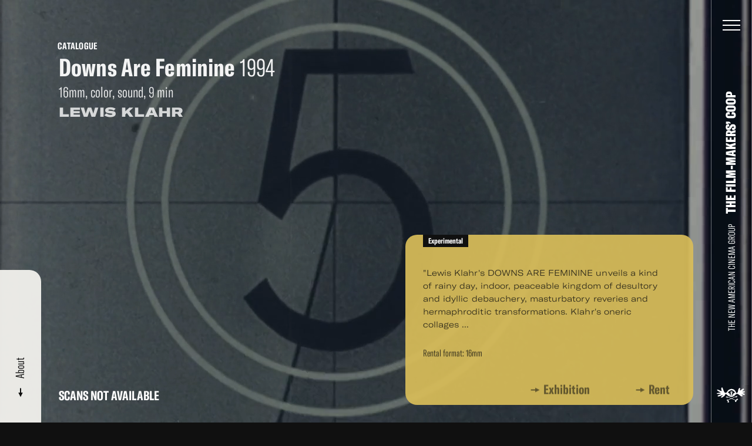

--- FILE ---
content_type: text/html; charset=UTF-8
request_url: https://film-makerscoop.com/catalogue/lewis-klahr-downs-are-feminine
body_size: 11652
content:
<!DOCTYPE HTML>
<html lang="en" class="no-js">

<head>
    <meta charset="utf-8">
    <!--[if IE]><meta http-equiv='X-UA-Compatible' content='IE=edge,chrome=1'><![endif]-->
    <meta name="viewport" content="width=device-width, minimum-scale=1, maximum-scale=1, user-scalable=no">
    <title>Downs Are Feminine - Lewis Klahr - The Film-Makers&#039; Cooperative</title>
    <meta name="description" content="&quot;Lewis Klahr&#039;s DOWNS ARE FEMININE unveils a kind of rainy day, indoor, peaceable kingdom of desultory and idyllic debauchery, masturbatory reveries and hermaphroditic transformations. Klahr&#039;s oneric collages ...">
    <meta property="fb:app_id" content="1841782752799344" />     
    <meta property="og:description" content="&quot;Lewis Klahr&#039;s DOWNS ARE FEMININE unveils a kind of rainy day, indoor, peaceable kingdom of desultory and idyllic debauchery, masturbatory reveries and hermaphroditic transformations. Klahr&#039;s oneric collages ...">
    <meta property="og:title" content="Downs Are Feminine - Lewis Klahr - The Film-Makers&#039; Cooperative">
        <meta property="og:url" content="http://film-makerscoop.com/catalogue/lewis-klahr-downs-are-feminine">
    <meta property="og:type" content="website" />

    <meta name="twitter:card" content="summary_large_image">
    <meta name="twitter:title" content="Downs Are Feminine - Lewis Klahr - The Film-Makers&#039; Cooperative">
    <meta name="twitter:site" content="@filmmakerscoop">
    <meta name="twitter:id" content="@filmmakerscoop">
        <meta name="twitter:description" content="&quot;Lewis Klahr&#039;s DOWNS ARE FEMININE unveils a kind of rainy day, indoor, peaceable kingdom of desultory and idyllic debauchery, masturbatory reveries and hermaphroditic transformations. Klahr&#039;s oneric collages ...">


    <link rel="apple-touch-icon" sizes="180x180" href="/public/theme/favicons/apple-touch-icon.png">
    <link rel="icon" type="image/png" sizes="32x32" href="/public/theme/favicons/favicon-32x32.png">
    <link rel="icon" type="image/png" sizes="16x16" href="/public/theme/favicons/favicon-16x16.png">
    <link rel="manifest" href="/public/theme/favicons/manifest.json">
    <link rel="mask-icon" href="/public/theme/favicons/safari-pinned-tab.svg" color="#ca0d55">
    <link rel="shortcut icon" href="/public/theme/favicons/favicon.ico">
    <meta name="apple-mobile-web-app-title" content="Film-Makers Cooperative">
    <meta name="application-name" content="Film-Makers Cooperative">
    <meta name="msapplication-config" content="/public/theme/favicons/browserconfig.xml">
    <meta name="theme-color" content="#ffffff">

    <link rel="stylesheet" href="/public/theme/css/style.css?v=1.44.0">

    <script type="text/javascript">
        WebFontConfig = {
            custom: { families: [
                'GT-America-Compressed:n3,n7,n8',
                'GT-America-Expanded:n8',
                'GT-America-Extended:n3'
            ]}
        };
        (function(d) {
            var wf = d.createElement('script'), s = d.scripts[0];
            wf.src = 'https://ajax.googleapis.com/ajax/libs/webfont/1.6.26/webfont.js';
            s.parentNode.insertBefore(wf, s);
        })(document);
    </script>
      
</head>

<body class="is-not-ready">
    <svg class="svg-sprite"  xmlns="http://www.w3.org/2000/svg"><symbol id="sprite-arrow" viewBox="0 0 8 16"><path d="M3 .6h2v12.5H3z"/><path d="M7.8 7.9L4 15.4.2 7.9z"/></symbol><symbol id="sprite-audio" viewBox="0 0 30 40"><path fill-opacity=".97" d="M21.5 18.4c0 3.6-2.9 6.4-6.5 6.4s-6.5-2.9-6.5-6.4V7.1C8.5 3.5 11.4.7 15 .7s6.5 2.9 6.5 6.4v11.3zm6.5-3.2v3.2c0 7.1-5.8 12.9-13 12.9S2 25.5 2 18.4v-3.2h3.3v3.2c0 5.3 4.4 9.7 9.8 9.7s9.8-4.3 9.8-9.7v-3.2H28zM16.6 36.1v-3.2h-3.3v3.2H6.9v3.2h16.3v-3.2h-6.6z"/></symbol><symbol id="sprite-close" viewBox="0 0 14 14"><path d="M.141.848L.848.141l13.01 13.01-.706.708z"/><path d="M.141 13.152L13.151.142l.708.706-13.01 13.01z"/></symbol><symbol id="sprite-facebook" viewBox="0 0 7 13"><path d="M1.724 4.203V2.95c0-.553.013-1.405.408-1.933C2.548.46 3.119.08 4.1.08c1.6 0 2.274.232 2.274.232l-.317 1.91s-.529-.156-1.022-.156-.935.18-.935.68v1.457h2.023l-.141 1.865H4.1v6.479H1.724v-6.48H.456V4.204h1.268z" fill-rule="evenodd"/></symbol><symbol id="sprite-instagram" viewBox="0 0 13 13"><g fill-rule="evenodd"><path d="M6.49 8.673a2.163 2.163 0 1 1 0-4.326 2.163 2.163 0 0 1 0 4.326m0-5.495a3.333 3.333 0 1 0 0 6.665 3.333 3.333 0 0 0 0-6.665"/><path d="M6.49.02c-1.763 0-1.984.008-2.676.04C3.124.09 2.652.2 2.24.36a3.18 3.18 0 0 0-1.15.749 3.18 3.18 0 0 0-.748 1.15c-.16.412-.27.884-.302 1.575C.007 4.527 0 4.748 0 6.51c0 1.763.007 1.984.04 2.676.03.69.14 1.162.3 1.575.167.427.388.789.75 1.15.36.36.722.582 1.149.748.413.16.884.27 1.575.302.692.032.913.039 2.676.039 1.762 0 1.983-.007 2.675-.04.691-.03 1.163-.14 1.576-.3a3.18 3.18 0 0 0 1.15-.75c.36-.36.582-.722.748-1.149.16-.413.27-.884.301-1.575.032-.692.04-.913.04-2.676 0-1.762-.008-1.983-.04-2.675-.031-.691-.14-1.163-.301-1.576a3.181 3.181 0 0 0-.749-1.15 3.18 3.18 0 0 0-1.15-.748c-.412-.16-.884-.27-1.575-.301C8.473.028 8.252.02 6.49.02m0 1.17c1.733 0 1.938.006 2.622.038.633.028.977.134 1.205.223.303.118.52.258.746.486.228.227.368.443.486.746.089.228.194.572.223 1.205.032.684.038.89.038 2.622 0 1.733-.006 1.938-.038 2.623-.029.632-.134.976-.223 1.205a2.01 2.01 0 0 1-.486.746 2.01 2.01 0 0 1-.746.485c-.228.09-.572.195-1.205.224-.684.031-.89.038-2.622.038-1.733 0-1.938-.007-2.623-.038-.632-.029-.976-.135-1.205-.224a2.01 2.01 0 0 1-.746-.485 2.012 2.012 0 0 1-.485-.746c-.09-.229-.195-.573-.224-1.205-.031-.685-.038-.89-.038-2.623s.007-1.938.038-2.622c.03-.633.135-.977.224-1.205.117-.303.258-.52.485-.746a2.01 2.01 0 0 1 .746-.486c.229-.089.573-.195 1.205-.223.685-.032.89-.038 2.623-.038"/><path d="M10.733 3.046a.779.779 0 1 1-1.558 0 .779.779 0 0 1 1.558 0"/></g></symbol><symbol id="sprite-logo" viewBox="0 0 721.4 386.4"><path d="M110.7 168c-25.3 0-50.6.1-76-.1-8.6-.1-17.3-.6-25.9-1.9-3-.5-6.7-3.3-8.2-6-2-3.8 1-7.3 4.4-9 5.7-2.9 11.6-6.3 17.8-7.3 24.1-4.1 48.4-7.3 72.6-10.9 1.6-.2 3.2-.7 6.3-1.4-3.6-2.1-6.1-3.5-8.6-4.9-23.2-13.4-46.5-26.6-69.6-40.2-7.6-4.5-11.7-12.2-14.2-20.5-2.6-8.5.5-12 9-10.3C38 59.4 56.3 67 73.9 76.1c12.6 6.5 24.8 13.8 39 16.3 10.3 1.8 15.5-3.4 13.1-13.6-1.1-4.8-3.5-9.3-5-14.1-4.2-13.1-7.2-26.4-4.8-40.3 1.4-8.3 4.8-15.5 11.7-20.8 6.2-4.8 11.7-4.9 15.8 1.6 5.1 8.1 9.9 16.8 12.5 25.9 5.2 18.6 12.9 36 21.1 53.3 5.4 11.4 12.3 21.8 16.7 33.9 4.8 13.1 16.3 19.8 30.5 20.8 14.2 1.1 25.3-4.2 32.9-16.5 5.3-8.5 10.2-17.2 16.2-25.2 17.2-22.9 38-41.9 65.7-51.1 53-17.7 109.5-.8 139.9 53.6 6 10.7 10.3 22.3 14.9 33.8 3.9 9.9 14.8 14.7 24.1 9.2 4.2-2.4 8.2-6 10.9-10 8.9-13.2 14-27.8 15.9-43.7 2.3-20.2 7.7-39.6 18.5-57 3.1-5 7.3-9.5 11.3-13.9s9.3-5.2 14.7-3.7c5.5 1.5 8.2 6.1 8.5 11.3.4 6.2.5 12.7-.9 18.7-2.9 12.6-3.5 24.9 1 37.7 9-6.9 17.5-13.7 26.3-20.2 10.2-7.5 20.3-15.2 31.2-21.6 6.7-3.9 14.7-5.9 22.3-8 7.6-2 12.7 2.3 16.3 8.5 3.5 6 3.3 12.2-1 17.3-5.9 7-12.5 13.4-19.1 19.7-6.9 6.6-14.1 12.7-21.2 19-1.2 1.1-2.5 2.1-3.7 3.2.2.4.3.8.5 1.3 1.8.1 3.7.5 5.5.3 10.8-1.1 21.5-2.5 32.3-3.3 5.9-.4 12-.2 17.9.3 2.9.2 5.9 1.3 8.5 2.7 9.7 5.3 10 13.2.7 19.1-11.7 7.3-24.4 12.3-38 14.6-5.6.9-11.1 2-15.6 7.3 3.3 1.6 6 2.9 8.8 4.2 11.7 5.2 23.5 10.2 35.1 15.8 4.1 2 7.8 5.1 11 8.4 3 3.1 3.7 7.2.9 11-3.8 5.3-8.3 9.7-15.3 9.9-14.6.4-28.9-1.4-42.3-7.9-5.7-2.8-11.4-5.6-17.2-8-2.9-1.2-6.2-1.5-9.3-2.2-.3.5-.7 1-1 1.5 1.3 2.1 2.4 4.5 4.1 6.3 6.2 6.3 12.6 12.4 19.1 18.3 6.2 5.7 6.7 12.8 4.9 20.2-1.7 7.3-7.6 9.4-14.3 10.5-10.6 1.7-20.5-1.1-29.1-6.6-10.3-6.6-19.9-14.5-29.8-21.7-14.9-10.8-29.2-22.8-45.1-32-15.7-9.1-47.9-3.9-61 13.2-22 29-50.4 49.3-86.9 56.2-31 5.9-59.8-1.3-87-16.4-21.9-12.2-40.8-28.2-58.1-46.1-5.3-5.5-11.4-9.6-19.5-7.2-7.4 2.1-12.3 7-14 14.7-4.1 19.2-14.8 33.2-31.9 43.2-9.7 5.7-18.3 13.3-27.3 20.2-11.7 9.1-25.2 12.7-39.7 12-4.1-.2-8.2-2.1-12.2-3.3 1.4-4.1 1.6-9.3 4.3-12.2 5.8-6.3 12.6-11.6 19.3-17.1 6.9-5.7 14.3-10.8 21.2-16.5 3.4-2.8 5.3-6.7 3.9-12.3-3.8.6-7.9.5-11.5 1.8-14.5 5.3-28.9 11-43.4 16.5-17.1 6.5-34.2 13.4-52.7 14.7-3.3.2-6.7.3-9.9-.1-4.5-.5-9-1.8-10.1-6.8-1.3-5.7-2.3-11.9 3.5-16 4.7-3.3 9.7-6.7 15.1-8.6 21-7.3 41.1-16.4 60.9-26.4 2.3-1.2 4.5-2.4 6.8-3.7-.3-.6-.5-1.3-.6-2zm294.1 4.9c23-11.9 41.7-28.6 60.7-45.3-4-3.8-7.6-7.2-11.2-10.6-16-15.1-32.7-29.3-53-38.7-14.3-6.6-28.4-7.2-43-1.9-19.1 6.9-35.5 18.1-51.2 30.6-8 6.4-15.5 13.4-23.9 20.7 20.2 15.7 39.4 30.7 58.8 45.8-5.4 8.5-10.7 16.9-16.4 25.9h96.6c-5.9-9-11.4-17.4-17.4-26.5z"/><path d="M362.7 286.1c-28.2-11.1-55-21.8-82.4-32.6-2.8 6.9-5.4 13.5-8.3 20.7-3.8-1.3-7.3-2.5-11.4-3.9 3.1-7.1 6-13.9 8.9-20.6-2.3-2.2-3.9-2.2-5.1.7-2.1 5-4.3 10-6.7 15.5-3.4-1.7-6.5-3.3-10.1-5.1 2.7-5.7 5.3-11 8.1-16.9-2-.9-3.9-1.8-6.4-2.9-2.7 5.8-5.3 11.5-8.2 17.6-2.8-1.1-5.5-2.1-8.6-3.2 4.1-9.2 7.9-18 12-27.1 14.4 5.7 28.4 11.3 42.5 16.8 27.9 11 55.8 21.9 83.6 33.1 3.8 1.5 6.8 1.1 10.3-.5 44-20.4 88-40.6 132-60.9.9-.4 1.8-.7 3.3-1.3 4.4 8.6 8.9 17.1 13.5 26.1-2.8 1.4-5.4 2.6-8.4 4.1-3-5.8-5.9-11.3-9-17.3-2.2 1-4 1.8-6.4 2.9 3 5.5 5.8 10.8 8.8 16.4-3.1 1.9-6.1 3.8-9.6 6l-8.8-17.6c-1.3.5-2.6 1-4.1 1.6 3.5 6.8 6.7 13.2 10.2 20.1-3.5 1.6-6.9 3.1-10.8 4.8-3.3-6.8-6.5-13.2-9.8-20.2-30.8 14.1-61.3 28.1-92.7 42.5 1.8.9 3 1.6 4.2 2.1 29.4 11.7 58.8 23.3 88.2 34.9 4.9 1.9 12.1-2.1 15.8-8.3 2.7-4.4 5.5-8.7 8.6-12.9 4.1-5.4 9.9-8.3 16.4-9.9 12.2-2.9 25.5 9.2 23.4 21.6-.5 2.8-3.1 6.3-5.7 7.5-5.5 2.6-11.4 5-17.4 5.5-8.8.8-14.5 4.8-17.2 12.8-1.5 4.5-2.2 9.4-2.8 14.1-1 8.2-4 15.1-11.2 19.7-5.5 3.5-9.5 3.4-14-1.2-10.7-10.6-14.4-24-5.5-37.4.6-1 1.2-2 2.2-3.6-7.2-2.9-14.2-5.8-21.2-8.6-24.5-9.7-48.9-19.4-73.4-28.9-2.1-.8-5-1-7-.2-24 10.8-47.9 21.8-71.8 32.7-3.2 1.5-4.3 3.3-4.2 6.8.3 8.9 5.2 15.5 10.2 22.3 3.1 4.2 6.3 8.7 8.2 13.5 2.5 6.4-.2 12-6.3 15-8.8 4.3-18 4.6-27.1.7-6.4-2.8-7.5-7.6-4.5-13.9 2.3-4.7 4-9.8 5-15 1.1-5.8-1.7-10.5-7-13.1-3.4-1.7-7.1-2.7-10.8-3.8-6.9-2-9.4-6.2-7.6-13.2 2.9-11.1 14.5-17.8 26.3-14.9 3.2.8 6.8 1.8 9.1 3.9 3.5 3.3 6.2 2 9.7.4 19.7-8.6 39.7-17.6 61-27.4zm-86.6 29.2c-3 3.1-6.2 4.9-6.7 7.3-.8 3.5 2.6 4.9 5.9 5.1 3.9.3 7.9-2.5 7-5.2-.8-2.3-3.4-4-6.2-7.2zm251.9 2.2c3.3-.7 6.9-1.4 6.6-5.5-.3-3.8-3.4-5.2-6.9-4.9-3.1.2-6.2 1.3-6.2 5.1 0 4.2 3.4 4.8 6.5 5.3zM397.8 188.6h-47.4c1.8-6.6 3.4-12.8 5.1-18.9 1.7-6.1 3.3-12.2 5.2-18.2 1.1-3.3.5-5.3-2.3-7.6-8.8-7.2-11.6-19.4-7.3-29.9 4.4-10.7 14.7-16.9 26.7-16.2 10.6.6 20.4 8.5 23.1 19.1 2.6 10.4.3 19.7-7.9 26.7-3.3 2.8-3.7 5.1-2.8 8.9 2.7 11.8 5 23.6 7.6 36.1zm-17.4-36.2H371v6.2h9.4v-6.2zm-19.2-40.6c2.5 2.3 4.5 4.3 6.6 6.1.7.6 1.9.4 2.9.6.1-.9.7-1.9.4-2.7-1.1-2.7-2.4-5.3-3.8-8.5-2 1.6-3.7 2.8-6.1 4.5zm6.3 12.5c.1-.7.1-1.3.2-2-3.5-1.5-7-3-10.9-4.7-.4 2.6-.7 4.6-1.1 7.3 4.3-.2 8.1-.4 11.8-.6zm-6.7 12.8c2.5-2.1 4.7-3.6 6.6-5.4.7-.6.7-1.9 1.1-2.9-1-.3-2.1-.9-2.9-.7-2.8.8-5.6 1.9-8.9 3.1 1.5 2 2.6 3.6 4.1 5.9zm32.8-12.2c-3.2-.2-5.9-.6-8.7-.5-.7 0-1.6 1-1.9 1.7-.2.4.6 1.5 1.2 1.8 3 1.2 6.1 2.1 9.4 3.3v-6.3zm-19.1-6.7c5.2-1.8 3.8-6.2 4.8-9.1.2-.7-1.3-2-2.1-3-.9.8-2.6 1.5-2.7 2.4-.2 2.9 0 5.8 0 9.7zm-3.1 24.5c1.5-.1 3.2-.2 6.1-.3-1.2-3.4-2-6-2.9-8.6l-3.6 7.5c-.1.2.2.6.4 1.4zm9.3-23.1c.4.6.8 1.2 1.2 1.7 3.4-1.6 6.9-3.2 10.7-5-1.3-1.6-2.1-2.6-3-3.8-3.1 2.6-6 4.9-8.9 7.1zm0 12.2c-.5.3-1.1.7-1.6 1 1.4 2.9 2.8 5.9 4.5 9.3 1.5-1.6 2.5-2.6 2.6-2.7-2-2.8-3.8-5.2-5.5-7.6z"/></symbol><symbol id="sprite-mail" viewBox="0 0 24 16"><title>Shape</title><path d="M0 0v16h24V0H0zm2 14V2.183l10 8.104 10-8.104V14H2z" fill-rule="evenodd"/></symbol><symbol id="sprite-more" viewBox="0 0 22 22"><path d="M11 20.5c-4.2 0-8-2.8-9.2-7C.4 8.4 3.5 3.1 8.5 1.8c2.5-.7 5-.3 7.2.9C17.9 4 19.5 6 20.1 8.5l.3 1-1.9.5-.3-1c-.5-1.9-1.8-3.6-3.5-4.6S10.9 3.1 9 3.7c-4 1.1-6.3 5.2-5.3 9.2 1.1 4 5.2 6.4 9.2 5.3 1.1-.3 2.1-.8 3-1.6l.8-.7 1.3 1.5-.8.7c-1.1.9-2.4 1.6-3.8 2-.8.3-1.6.4-2.4.4z"/><path d="M20.8 4.7l1 8.3-7.3-4.1z"/></symbol><symbol id="sprite-pin" viewBox="0 0 9 14"><path d="M4.5 0C2.139 0 0 1.985 0 4.434 0 8.076 3.587 8.462 4.5 14 5.413 8.461 9 8.076 9 4.434 9 1.986 6.862 0 4.5 0zm0 6.417c-.932 0-1.688-.784-1.688-1.75 0-.967.755-1.75 1.688-1.75.933 0 1.688.783 1.688 1.75 0 .966-.756 1.75-1.688 1.75z" fill-rule="nonzero"/></symbol><symbol id="sprite-reel" viewBox="0 0 41 41"><path d="M31.5 23a6 6 0 1 1 0-12 6 6 0 0 1 0 12m-4 13a6 6 0 1 1 0-12 6 6 0 0 1 0 12M19 20.5a1.5 1.5 0 1 1 3.001.001A1.5 1.5 0 0 1 19 20.5M13.5 36a6 6 0 1 1 0-12 6 6 0 0 1 0 12M3.75 16.917a6 6 0 1 1 12 0 6 6 0 0 1-12 0M20.5 3a6 6 0 1 1 0 12 6 6 0 0 1 0-12m0-3C9.178 0 0 9.178 0 20.5S9.178 41 20.5 41 41 31.822 41 20.5 31.822 0 20.5 0" fill-rule="evenodd"/></symbol><symbol id="sprite-twitter" viewBox="0 0 13 11"><path d="M12.202 1.232a4.97 4.97 0 0 1-1.446.402A2.55 2.55 0 0 0 11.862.22a4.968 4.968 0 0 1-1.598.62A2.491 2.491 0 0 0 8.427.032c-1.389 0-2.515 1.146-2.515 2.558 0 .2.021.395.065.582A7.109 7.109 0 0 1 .789.5C.573.879.45 1.318.45 1.787c0 .886.445 1.67 1.12 2.128a2.49 2.49 0 0 1-1.141-.319v.031c0 1.24.868 2.274 2.02 2.508-.212.06-.433.09-.664.09-.162 0-.32-.015-.473-.045a2.522 2.522 0 0 0 2.35 1.775 4.998 4.998 0 0 1-3.725 1.06 7.044 7.044 0 0 0 3.857 1.149c4.63 0 7.16-3.897 7.16-7.277 0-.111-.002-.222-.007-.331a5.14 5.14 0 0 0 1.256-1.324" fill-rule="evenodd"/></symbol><symbol id="sprite-vimeo" viewBox="0 0 14 12"><path d="M13.202 4.745c-1.361 2.907-4.646 6.864-6.722 6.864-2.047 0-2.342-4.363-3.46-7.268-.55-1.43-.905-1.1-1.936-.38l-.628-.81C1.959 1.829 3.464.294 4.388.209 5.43.109 6.07.82 6.31 2.344c.316 2.002.759 5.11 1.53 5.11.603 0 2.086-2.465 2.162-3.347.135-1.29-.95-1.33-1.89-.927 1.49-4.878 7.686-3.98 5.09 1.565z" fill-rule="nonzero"/></symbol><symbol id="sprite-youtube" viewBox="0 0 15 12"><path d="M12.26.115c-2.253-.154-7.27-.153-9.52 0C.306.281.019 1.753 0 5.625c.018 3.866.302 5.343 2.74 5.51 2.25.153 7.267.154 9.52 0 2.435-.166 2.722-1.637 2.74-5.51-.018-3.866-.303-5.343-2.74-5.51zm-6.635 8.01v-5l5 2.496-5 2.504z" fill-rule="evenodd"/></symbol></svg>

    <div class="wrapper" id="wrapper">

        <div class="videobg js-video-bg" data-options='{&quot;videos&quot;:[{&quot;src&quot;:&quot;\/public\/upload\/loops\/video\/59d4f9727c350.mp4&quot;,&quot;home&quot;:true},{&quot;src&quot;:&quot;\/public\/upload\/loops\/video\/59d4f70517281.mp4&quot;,&quot;home&quot;:false},{&quot;src&quot;:&quot;\/public\/upload\/loops\/video\/59d4f8f1740b3.mp4&quot;,&quot;home&quot;:false},{&quot;src&quot;:&quot;\/public\/upload\/loops\/video\/59d4f8fd56567.mp4&quot;,&quot;home&quot;:false},{&quot;src&quot;:&quot;\/public\/upload\/loops\/video\/59d4f90cdbb8c.mp4&quot;,&quot;home&quot;:false},{&quot;src&quot;:&quot;\/public\/upload\/loops\/video\/59d4f91d66f02.mp4&quot;,&quot;home&quot;:false},{&quot;src&quot;:&quot;\/public\/upload\/loops\/video\/59d4f92b74dc6.mp4&quot;,&quot;home&quot;:false},{&quot;src&quot;:&quot;\/public\/upload\/loops\/video\/59d4f938ba8e9.mp4&quot;,&quot;home&quot;:false},{&quot;src&quot;:&quot;\/public\/upload\/loops\/video\/59d4f946aea77.mp4&quot;,&quot;home&quot;:false},{&quot;src&quot;:&quot;\/public\/upload\/loops\/video\/59d4f963ec6fb.mp4&quot;,&quot;home&quot;:false},{&quot;src&quot;:&quot;\/public\/upload\/loops\/video\/59d4f981222b3.mp4&quot;,&quot;home&quot;:false},{&quot;src&quot;:&quot;\/public\/upload\/loops\/video\/59d4f98ead7e3.mp4&quot;,&quot;home&quot;:false},{&quot;src&quot;:&quot;\/public\/upload\/loops\/video\/59d4f99bc3433.mp4&quot;,&quot;home&quot;:false},{&quot;src&quot;:&quot;\/public\/upload\/loops\/video\/59d4f9d8750e5.mp4&quot;,&quot;home&quot;:false},{&quot;src&quot;:&quot;\/public\/upload\/loops\/video\/59d4f9a935dcc.mp4&quot;,&quot;home&quot;:false}],&quot;images&quot;:[{&quot;src&quot;:&quot;\/public\/upload\/loops\/desktop\/59d4f9727c350.jpg&quot;,&quot;src_mobile&quot;:&quot;\/public\/upload\/loops\/mobile\/59d4f9727c350.jpg&quot;,&quot;home&quot;:true},{&quot;src&quot;:&quot;\/public\/upload\/loops\/desktop\/59d4f70517281.jpg&quot;,&quot;src_mobile&quot;:&quot;\/public\/upload\/loops\/mobile\/59d4f70517281.jpg&quot;,&quot;home&quot;:false},{&quot;src&quot;:&quot;\/public\/upload\/loops\/desktop\/59d4f8f1740b3.jpg&quot;,&quot;src_mobile&quot;:&quot;\/public\/upload\/loops\/mobile\/59d4f8f1740b3.jpg&quot;,&quot;home&quot;:false},{&quot;src&quot;:&quot;\/public\/upload\/loops\/desktop\/59d4f8fd56567.jpg&quot;,&quot;src_mobile&quot;:&quot;\/public\/upload\/loops\/mobile\/59d4f8fd56567.jpg&quot;,&quot;home&quot;:false},{&quot;src&quot;:&quot;\/public\/upload\/loops\/desktop\/59d4f90cdbb8c.jpg&quot;,&quot;src_mobile&quot;:&quot;\/public\/upload\/loops\/mobile\/59d4f90cdbb8c.jpg&quot;,&quot;home&quot;:false},{&quot;src&quot;:&quot;\/public\/upload\/loops\/desktop\/59d4f91d66f02.jpg&quot;,&quot;src_mobile&quot;:&quot;\/public\/upload\/loops\/mobile\/59d4f91d66f02.jpg&quot;,&quot;home&quot;:false},{&quot;src&quot;:&quot;\/public\/upload\/loops\/desktop\/59d4f92b74dc6.jpg&quot;,&quot;src_mobile&quot;:&quot;\/public\/upload\/loops\/mobile\/59d4f92b74dc6.jpg&quot;,&quot;home&quot;:false},{&quot;src&quot;:&quot;\/public\/upload\/loops\/desktop\/59d4f938ba8e9.jpg&quot;,&quot;src_mobile&quot;:&quot;\/public\/upload\/loops\/mobile\/59d4f938ba8e9.jpg&quot;,&quot;home&quot;:false},{&quot;src&quot;:&quot;\/public\/upload\/loops\/desktop\/59d4f946aea77.jpg&quot;,&quot;src_mobile&quot;:&quot;\/public\/upload\/loops\/mobile\/59d4f946aea77.jpg&quot;,&quot;home&quot;:false},{&quot;src&quot;:&quot;\/public\/upload\/loops\/desktop\/59d4f963ec6fb.jpg&quot;,&quot;src_mobile&quot;:&quot;\/public\/upload\/loops\/mobile\/59d4f963ec6fb.jpg&quot;,&quot;home&quot;:false},{&quot;src&quot;:&quot;\/public\/upload\/loops\/desktop\/59d4f981222b3.jpg&quot;,&quot;src_mobile&quot;:&quot;\/public\/upload\/loops\/mobile\/59d4f981222b3.jpg&quot;,&quot;home&quot;:false},{&quot;src&quot;:&quot;\/public\/upload\/loops\/desktop\/59d4f98ead7e3.jpg&quot;,&quot;src_mobile&quot;:&quot;\/public\/upload\/loops\/mobile\/59d4f98ead7e3.jpg&quot;,&quot;home&quot;:false},{&quot;src&quot;:&quot;\/public\/upload\/loops\/desktop\/59d4f99bc3433.jpg&quot;,&quot;src_mobile&quot;:&quot;\/public\/upload\/loops\/mobile\/59d4f99bc3433.jpg&quot;,&quot;home&quot;:false},{&quot;src&quot;:&quot;\/public\/upload\/loops\/desktop\/59d4f9d8750e5.jpg&quot;,&quot;src_mobile&quot;:&quot;\/public\/upload\/loops\/mobile\/59d4f9d8750e5.jpg&quot;,&quot;home&quot;:false},{&quot;src&quot;:&quot;\/public\/upload\/loops\/desktop\/59d4f9a935dcc.jpg&quot;,&quot;src_mobile&quot;:&quot;\/public\/upload\/loops\/mobile\/59d4f9a935dcc.jpg&quot;,&quot;home&quot;:false}],&quot;gifs&quot;:[{&quot;src&quot;:&quot;\/public\/upload\/loops\/gif\/5a913ee3cc15d.gif&quot;,&quot;home&quot;:true}],&quot;changePeriod&quot;:1}'></div>

        <header class="header" id="header">
    <div class="header__bar">
        <div class="header__title">
            <a href="/"><span>The New American Cinema Group</span> <strong><span class="line"><span data-title="The Film-Makers’ Coop">The Film-Makers’ Coop</span></span></strong></a>
        </div>
        <a href="/" class="header__logo"><svg class="sprite-logo"><use xlink:href="#sprite-logo"/></svg></a>
    </div>
    <button class="header__button js-toggle-menu">
        <div><span></span><span></span><span></span>
            <svg class="svg-loader"  xmlns="http://www.w3.org/2000/svg" width="40" height="40" viewBox="0 0 40 40"><path fill="none" stroke="#fff" stroke-width="1.167" stroke-miterlimit="10" d="M6 20c0-7.7 6.3-14 14-14s14 6.3 14 14"/></svg>
        </div>
    </button>
    <div class="header__wrap">
        <form action="/search" class="header__search search search--yellow js-search" autocomplete="off" novalidate>
            <input type="search" class="search__input" name="q" id="search">
            <label for="search" class="search__label">Search</label>
            <button class="search__button"><svg class="svg-search"  xmlns="http://www.w3.org/2000/svg" width="18" height="21" viewBox="0 0 18 21"><path fill="#292929" d="M15.7 20.1l.6.8 1.6-1.2-.6-.8-4.6-6-.6-.8-1.6 1.2.6.8z"/><path fill="#292929" d="M14.9 7.6c0-4.2-3.3-7.6-7.4-7.6S0 3.4 0 7.6s3.3 7.6 7.4 7.6 7.5-3.5 7.5-7.6zM2 7.6C2 4.5 4.4 2 7.4 2s5.4 2.5 5.4 5.6-2.4 5.6-5.4 5.6S2 10.6 2 7.6z"/></svg></button>
        </form>
        <nav class="header__menu menu-outer">
            <div class="menu-inner">
                <ul class="menu--primary">
                    <li class="menu__item--primary tablet-hide"><a href="/" data-color="black" data-comp="Lines" data-title="Home">Home</a></li>
                    <li class="menu__item--primary"><a href="/catalogue" data-color="timberwolf" data-comp="Lines" data-title="Film Catalogue">Film Catalogue</a></li>
                    <li class="menu__item--primary"><a href="/vod" data-color="timberwolf" data-comp="Lines" data-title="Video on Demand">Video on Demand</a></li>
                    <li class="menu__item--primary"><a href="/filmmakers" data-color="timberwolf" data-comp="Lines" data-title="Filmmakers">Filmmakers</a></li>
                    <li class="menu__item--primary"><a href="https://filmmakerscoop.ecwid.com/" data-color="timberwolf" data-comp="Lines" data-title="On-line Store" target="_blank" data-history="false">On-line Store</a></li>
                    <li class="menu__item--primary"><a href="/archive" data-color="black" data-comp="Lines" data-title="Archive">Archive</a></li>
                    <li class="menu__item--primary"><a href="/screenings" data-color="yellow" data-comp="Lines" data-title="Screenings &amp; Workshops">Screenings &amp; Workshops</a></li>
                    <li class="menu__item--primary"><a href="/programs" data-color="pink" data-comp="Lines" data-title="FMC Film Programs">FMC Film Programs</a></li>
                                        <li class="menu__item--primary"><a href="/about" data-color="lightBlue" data-comp="Lines" data-title="About">About</a></li>
                </ul>
                <ul class="menu--secondary">
                    <li class="menu__item--secondary"><a href="/digital-catalogue" data-color="black"><span class="arrow"><svg class="sprite-arrow"><use xlink:href="#sprite-arrow"/></svg><svg class="sprite-arrow"><use xlink:href="#sprite-arrow"/></svg></span>
Digital Streaming Catalogue</a></li>
                    <li class="menu__item--secondary"><a href="/rental" data-color="black"><span class="arrow"><svg class="sprite-arrow"><use xlink:href="#sprite-arrow"/></svg><svg class="sprite-arrow"><use xlink:href="#sprite-arrow"/></svg></span>
Rent a Film</a></li>
                    <li class="menu__item--secondary"><a href="/books" data-color="black"><span class="arrow"><svg class="sprite-arrow"><use xlink:href="#sprite-arrow"/></svg><svg class="sprite-arrow"><use xlink:href="#sprite-arrow"/></svg></span>
Books</a></li>
                    <li class="menu__item--secondary"><a href="/news" data-color="black"><span class="arrow"><svg class="sprite-arrow"><use xlink:href="#sprite-arrow"/></svg><svg class="sprite-arrow"><use xlink:href="#sprite-arrow"/></svg></span>
News</a></li>
                    <li class="menu__item--secondary"><a href="/membership" data-color="green"><span class="arrow"><svg class="sprite-arrow"><use xlink:href="#sprite-arrow"/></svg><svg class="sprite-arrow"><use xlink:href="#sprite-arrow"/></svg></span>
Become a member</a></li>
                    <li class="menu__item--secondary"><a href="/support" data-color="yellow"><span class="arrow"><svg class="sprite-arrow"><use xlink:href="#sprite-arrow"/></svg><svg class="sprite-arrow"><use xlink:href="#sprite-arrow"/></svg></span>
Support</a></li>
                                        <li class="menu__item--secondary"><a href="https://3f1fa-837e.icpage.net/FMC-newsletter-sign-up" data-color="pink" target="_blank" data-history="false"><span class="arrow"><svg class="sprite-arrow"><use xlink:href="#sprite-arrow"/></svg><svg class="sprite-arrow"><use xlink:href="#sprite-arrow"/></svg></span>
Newsletter</a></li>
                </ul>
            </div>
        </nav>
        <div class="header__bottom">
            <div class="header__colophon colophon">
                <div class="colophon__contact">
                    <a href="mailto:info@film-makerscoop.com">E-Mail Us</a>|<a href="tel://212-267-5665">212-267-5665</a>
                </div>
                <div class="colophon__copyrights">
                    <strong>&copy; Copyright THE FILM-MAKERS’ COOP</strong>
                    <span>475 Park Ave South, 6th&nbsp;Floor&nbsp;NY, NY&nbsp;10016</span>
                </div>
            </div>
            <div class="header__social social"><a href="https://twitter.com/filmmakerscoop" class="social__item" target="_blank"><svg class="sprite-twitter"><use xlink:href="#sprite-twitter"/></svg></a><a href="https://www.instagram.com/filmcoop/" class="social__item" target="_blank"><svg class="sprite-instagram"><use xlink:href="#sprite-instagram"/></svg></a><a href="https://www.facebook.com/pages/Filmmakers-Co-op/182419586670?ref=hl" class="social__item" target="_blank"><svg class="sprite-facebook"><use xlink:href="#sprite-facebook"/></svg></a><a href="http://www.youtube.com/user/TheFilmmakersCoop" class="social__item" target="_blank"><svg class="sprite-youtube"><use xlink:href="#sprite-youtube"/></svg></a><a href="http://vimeo.com/nacgfmc" class="social__item" target="_blank"><svg class="sprite-vimeo"><use xlink:href="#sprite-vimeo"/></svg></a>
</div>
                    </div>
    </div>
</header>

        <main id="content" class="content" role="main">
            <article data-page data-title="Downs Are Feminine - Lewis Klahr - The Film-Makers&#039; Cooperative · The FilmMakers Coop"><div class="article__content"><header class="section section--full section--dark section--hero hero">
        <div class="hero__bg " data-imagefill >
                                </div>
        <div class="hero__wrap">
            <div class="hero__header">
                <div class="hero__breadcrumbs breadcrumbs " data-scroll="fadeUp">
                                        <div class="section__breadcrumbs breadcrumbs"><a href="/catalogue">Catalogue</a></div>
                </div>
                <hgroup class="hero__head head ">
                    <h1 class="head__title head__title--film" data-scroll="fadeUp" data-delay="0.1">
                        <strong>Downs Are Feminine</strong><time class="head__year" datetime="1994">1994</time>                    </h1>
                    <div class="head__details" data-scroll="fadeUp" data-delay="0.2">
                        16mm, color, sound, 9&nbsp;min
                    </div>
                    <div class="head__author" data-scroll="fadeUp" data-delay="0.3"><a href="/filmmakers/lewis-klahr">Lewis Klahr</a></div>
                </hgroup>
            </div>
            
            <div class="hero__info">scans not available</div>            
                                                                    <div class="hero__card card card--yellow">

                <div class="card__labels"><a href="/catalogue?category=experimental" class="card__label">Experimental</a></div>
                <div class="card__text" data-scroll="fadeUp" data-delay="0.2">"Lewis Klahr's DOWNS ARE FEMININE unveils a kind of rainy day, indoor, peaceable kingdom of desultory and idyllic debauchery, masturbatory reveries and hermaphroditic transformations. Klahr's oneric collages ...</div>
                <div class="card__details" data-scroll="fadeUp" data-delay="0.3">
                                                                                                                            Rental format: 16mm                </div>
                <div class="card__bottom">
                    <ul class="card__tags tags" data-scroll="fadeUp" data-delay="0.4"></ul>                                                            <div class="card__button right" data-scroll="fadeUp" data-delay="0.5">
                        <a target="_blank" href="https://forms.gle/NZWxhJbZvZeoFhKz7"><button><svg class="sprite-arrow"><use xlink:href="#sprite-arrow"/></svg>Exhibition&nbsp;&nbsp;</button></a>
                    </div>
                                        <div class="card__button right" data-scroll="fadeUp" data-delay="0.5">
                        <a href="https://forms.gle/NZWxhJbZvZeoFhKz7" target="_blank"><button><svg class="sprite-arrow"><use xlink:href="#sprite-arrow"/></svg>Rent</button></a>
                    </div>
                </div>
            </div>
        </div>
                <div data-comp="Sticky" class="sidebar sidebar--hero">
            <a href="#description" class="js-sticky sidebar__label sidebar__label--bottom"><span class="arrow"><svg class="sprite-arrow"><use xlink:href="#sprite-arrow"/></svg><svg class="sprite-arrow"><use xlink:href="#sprite-arrow"/></svg></span>
About</a>        </div>
    </header>   

		    
<section class="section section--text section--yellow" data-hash="description">

        <hgroup class="section__header">
            <div class="section__breadcrumbs breadcrumbs">
		<a href="/catalogue">Catalogue</a>		 / 	Downs Are Feminine	</div>
            <h2 class="section__title section__title--dark">About</h2>
        </hgroup>

        <div class="columns">


            

            <div class="column column--text ">
                <div class="text">
                    <p>"Lewis Klahr's DOWNS ARE FEMININE unveils a kind of rainy day, indoor, peaceable kingdom of desultory and idyllic debauchery, masturbatory reveries and hermaphroditic transformations. Klahr's oneric collages graft '70s porn of pallid stubbly flesh flagrantly onto Good Housekeeping/Architectural Digest decor (varicolored crab-orchard stone foyers, modacrylic sunbursts, jalousie windows and orientalist metal scrollwork), interior states where characters despoil themselves in Quaalude interludes of dreamy couplings. In this out-of-touch realm, touching is intelligence gathering for a carnal knowledge that will never attain its platonic ideal. The whole atmosphere is pervaded with euphoria, a hopelessness without despair, a contentment beyond longing. If Klahr's Yesterday's Glue presented an after-hours club world of pining narcissists where the mandatory sex, drugs and rock and roll was glacial if not sinister, DOWNS ARE FEMININE presents a world that edges past despondency to become an amoral libertine glade that is at its core abeyant but benevolent." – Mark McElhatten</p>
                </div>

                                 <div class="share">
                    <span class="share__title" data-scroll="fadeUp">Share</span>
                    <a class="share__item" href="https://www.twitter.com/share?text=&amp;url=http%3A%2F%2Ffilm-makerscoop.com%2Fcatalogue%2Flewis-klahr-downs-are-feminine" data-share data-scroll="fadeUp" data-delay="0.1"><svg class="sprite-twitter"><use xlink:href="#sprite-twitter"/></svg></a>
                    <a class="share__item" href="http://www.facebook.com/sharer/sharer.php?u=http%3A%2F%2Ffilm-makerscoop.com%2Fcatalogue%2Flewis-klahr-downs-are-feminine" data-share data-scroll="fadeUp" data-delay="0.2"><svg class="sprite-facebook"><use xlink:href="#sprite-facebook"/></svg></a>
                    <a class="share__item" href="mailto:?subject=&amp;body=%0D%0A%0D%0Ahttp://film-makerscoop.com/catalogue/lewis-klahr-downs-are-feminine" data-share data-scroll="fadeUp" data-delay="0.3"><svg class="sprite-mail"><use xlink:href="#sprite-mail"/></svg></a>
                </div>
            </div>
        </div>

                <div data-comp="Sticky" class="sidebar">
            <a href="#films" class="js-sticky sidebar__label sidebar__label--bottom"><span class="arrow"><svg class="sprite-arrow"><use xlink:href="#sprite-arrow"/></svg><svg class="sprite-arrow"><use xlink:href="#sprite-arrow"/></svg></span>
Films</a>        </div>
                
    </section>
<section class="section section--tiles section--light-gray"  data-hash="films">
        <hgroup class="section__header" data-scroll="fadeUp">
            <div class="section__breadcrumbs breadcrumbs">
		<a href="/catalogue">Catalogue</a>		 / 	Downs Are Feminine	</div>
            <h2 class="section__title section__title--dark">
                Films
            </h2>
        </hgroup>
        <ul class="tiles is-pending" data-comp="Tiles"  id="subcontent">
            <li class="gutter-sizer js-gutter"></li>
            <li class="column-sizer js-column"></li>
                        <li class="tile--text js-tile">
                <div class="tile__text--lead">
                    <p>Other films by this artist in our catalogue</p>
                </div>
            </li>
                        <li class="gutter-sizer js-gutter"></li><li class="column-sizer js-column"></li><li class="tile--film js-tile" data-scroll="fadeUp"><a href="/catalogue/lewis-klahr-her-fragrant-emulsion" class="tile__link" data-color="yellow"><span class="sr-only">Read More</span></a><div class="tile__image tile__image--film"><div data-imagefill><img src="/public/blank/blank4.jpg" alt="Her Fragrant Emulsion" class="is-loading"></div></div><div class="tile__labels"><div class="tile__label">Experimental</div></div><div class="tile__content"><h3 class="tile__title--film">Her Fragrant Emulsion<br/>Lewis Klahr</h3><div class="tile__subtitle--film">16mm, color, sound, 10.5&nbsp;min</div><div class="tile__details">
                        Rental format:
                                                    16mm                         
                    </div><time class="tile__year--film" datetime="1987">1987</time></div></li><li class="tile--film js-tile" data-scroll="fadeUp"><a href="/catalogue/lewis-klahr-pharaohs-belt-the" class="tile__link" data-color="yellow"><span class="sr-only">Read More</span></a><div class="tile__image tile__image--film"><div data-imagefill><img src="/public/blank/blank2.jpg" alt="The Pharaoh&#039;s Belt" class="is-loading"></div></div><div class="tile__labels"><div class="tile__label">Experimental</div></div><div class="tile__content"><h3 class="tile__title--film">The Pharaoh&#039;s Belt<br/>Lewis Klahr</h3><div class="tile__subtitle--film">16mm, color, sound, 55&nbsp;min</div><div class="tile__details">
                        Rental format:
                                                    16mm                         
                    </div><time class="tile__year--film" datetime="1993">1993</time></div></li><li class="tile--film js-tile" data-scroll="fadeUp"><a href="/catalogue/lewis-klahr-altair" class="tile__link" data-color="yellow"><span class="sr-only">Read More</span></a><div class="tile__image tile__image--film"><div data-imagefill><img src="/public/upload/works/thumb/59515cf544d2a.jpg" alt="Altair" class="is-loading"></div></div><div class="tile__labels"><div class="tile__label">Experimental</div></div><div class="tile__content"><h3 class="tile__title--film">Altair<br/>Lewis Klahr</h3><div class="tile__subtitle--film">16mm, color, sound, 6&nbsp;min</div><div class="tile__details">
                        Rental format:
                                                    16mm                         
                    </div><time class="tile__year--film" datetime="1994">1994</time></div><ul class="tile__tags"><li class="tag"><span>History</span></li><li class="tag"><span>Music</span></li><li class="tag"><span>Films About Film</span></li></ul></li><li class="tile--film js-tile" data-scroll="fadeUp"><a href="/catalogue/lewis-klahr-pony-glass" class="tile__link" data-color="yellow"><span class="sr-only">Read More</span></a><div class="tile__image tile__image--film"><div data-imagefill><img src="/public/upload/works/thumb/5891ed1d28b4e.jpg" alt="Pony Glass" class="is-loading"></div></div><div class="tile__labels"><div class="tile__label">Experimental</div></div><div class="tile__content"><h3 class="tile__title--film">Pony Glass<br/>Lewis Klahr</h3><div class="tile__subtitle--film">16mm, color, sound, 20&nbsp;min</div><div class="tile__details">
                        Rental format:
                                                    16mm                         
                    </div><time class="tile__year--film" datetime="1998">1998</time></div></li><li class="tile--film js-tile" data-scroll="fadeUp"><a href="/catalogue/lewis-klahr-failed-cardigan-maneuver-a" class="tile__link" data-color="yellow"><span class="sr-only">Read More</span></a><div class="tile__image tile__image--film"><div data-imagefill><img src="/public/blank/blank7.jpg" alt="A Failed Cardigan Maneuver" class="is-loading"></div></div><div class="tile__labels"><div class="tile__label">Experimental</div></div><div class="tile__content"><h3 class="tile__title--film">A Failed Cardigan Maneuver<br/>Lewis Klahr</h3><div class="tile__subtitle--film">16mm, color, sound, 15&nbsp;min</div><div class="tile__details">
                        Rental format:
                                                    16mm                         
                    </div><time class="tile__year--film" datetime="1999">1999</time></div></li><li class="tile--film js-tile" data-scroll="fadeUp"><a href="/catalogue/lewis-klahr-govinda" class="tile__link" data-color="yellow"><span class="sr-only">Read More</span></a><div class="tile__image tile__image--film"><div data-imagefill><img src="/public/blank/blank5.jpg" alt="Govinda" class="is-loading"></div></div><div class="tile__labels"><div class="tile__label">Experimental</div></div><div class="tile__content"><h3 class="tile__title--film">Govinda<br/>Lewis Klahr</h3><div class="tile__subtitle--film">16mm, color, sound, 25&nbsp;min</div><div class="tile__details">
                        Rental format:
                                                    16mm                         
                    </div><time class="tile__year--film" datetime="1999">1999</time></div></li><li class="tile--film js-tile" data-scroll="fadeUp"><a href="/catalogue/lewis-klahr-mariettas-lied" class="tile__link" data-color="yellow"><span class="sr-only">Read More</span></a><div class="tile__image tile__image--film"><div data-imagefill><img src="/public/blank/blank6.jpg" alt="Marietta&#039;s Lied" class="is-loading"></div></div><div class="tile__labels"><div class="tile__label">Experimental</div></div><div class="tile__content"><h3 class="tile__title--film">Marietta&#039;s Lied<br/>Lewis Klahr</h3><div class="tile__subtitle--film">16mm, color, sound, 4.5&nbsp;min</div><div class="tile__details">
                        Rental format:
                                                    16mm                         
                    </div><time class="tile__year--film" datetime="1999">1999</time></div></li><li class="tile--film js-tile" data-scroll="fadeUp"><a href="/catalogue/lewis-klahr-aperture-of-ghostings-the" class="tile__link" data-color="yellow"><span class="sr-only">Read More</span></a><div class="tile__image tile__image--film"><div data-imagefill><img src="/public/upload/works/thumb/59529ac8db050.jpg" alt="The Aperture of Ghostings" class="is-loading"></div></div><div class="tile__labels"><div class="tile__label">Experimental</div></div><div class="tile__content"><h3 class="tile__title--film">The Aperture of Ghostings<br/>Lewis Klahr</h3><div class="tile__subtitle--film">16mm, color, sound, 12.5&nbsp;min</div><div class="tile__details">
                        Rental format:
                                                    16mm                         
                    </div><time class="tile__year--film" datetime="2001">2001</time></div></li><li class="tile--film js-tile" data-scroll="fadeUp"><a href="/catalogue/lewis-klahr-engram-sepals" class="tile__link" data-color="yellow"><span class="sr-only">Read More</span></a><div class="tile__image tile__image--film"><div data-imagefill><img src="/public/blank/blank2.jpg" alt="Engram Sepals" class="is-loading"></div></div><div class="tile__labels"><div class="tile__label">Experimental</div></div><div class="tile__content"><h3 class="tile__title--film">Engram Sepals<br/>Lewis Klahr</h3><div class="tile__subtitle--film">16mm, black and white, sound, 6&nbsp;min</div><div class="tile__details">
                        Rental format:
                                                    16mm                         
                    </div><time class="tile__year--film" datetime="2001">2001</time></div></li>        </ul>
                        <div class="sidebar sidebar--bottom  " data-comp="Sticky">
            <a href="#" class="sidebar__label sidebar__label--bottom sidebar__label--bottom--bottom top js-sticky" data-scroll-top><span class="arrow"><svg class="sprite-arrow"><use xlink:href="#sprite-arrow"/></svg><svg class="sprite-arrow"><use xlink:href="#sprite-arrow"/></svg></span>
Top</a>
        </div>
</section>
</div></article>


        </main>

        <footer class="footer js-footer"><div class="footer__colophon"><strong>&copy; Copyright THE FILM-MAKERS’ COOP</strong></div><div class="footer__address">475 PARK AVE SOUTH, 6TH FLOOR NY, NY 10016</div><div class="footer__colophon">Website by <strong><a href="http://huncwot.com" target="_blank">HUNCWOT</a></strong></div></footer>

    </div>

    <aside class="lightbox js-lightbox">
    <div class="lightbox__wrap js-wrap">
        <ul class="lightbox__list js-list"></ul>
    </div>
    <div class="lightbox__description js-description">
        <button class="lightbox__button js-description-toggle tablet-hide desktop-hide"><svg class="svg-desc"  width="26" height="22" viewBox="0 0 26 22" xmlns="http://www.w3.org/2000/svg"><g fill="#D8D8D8" fill-rule="evenodd"><path d="M12 5h14v2H12zM0 0h24v2H0zM0 15h24v2H0zM0 5h4v2H0zM0 20h4v2H0zM6 5h4v2H6zM6 20h4v2H6zM0 10h8v2H0zM12 20h13v2H12zM10 10h9v2h-9z"/></g></svg></button>
        <div>
        
        </div>
    </div>
    <nav class="lightbox__nav js-nav">
        <div>
            <button class="lightbox__arrow--left js-prev left"><svg class="sprite-arrow"><use xlink:href="#sprite-arrow"/></svg></button>
            <div class="lightbox__caption js-caption">
                <div class="lightbox__count js-count"></div>
            </div>
            <button class="lightbox__arrow--right js-next right"><svg class="sprite-arrow"><use xlink:href="#sprite-arrow"/></svg></button>
        </div>
    </nav>
    <a href="/" class="lightbox__closer js-close" data-history="back"><svg class="sprite-close"><use xlink:href="#sprite-close"/></svg></a>
</aside>

    
    
    
    
<script type="text/twig" id="tmpl-media">
{% spaceless %}

{% if isAudio == false and isMobile == false %}
    <div class="poster"></div>
{% endif %}
{% if isAudio == true %}
    <div class="poster">{% for i in 0..7 %}
        <span></span>
    {% endfor %}</div>
{% endif %}

{% if isNative == false and isAudio == false %}
    <div class="toggle-play"></div>
{% endif %}
{% if isNative == false and isAudio == true %}
    <div class="toggle-play"><svg class="svg-mic"  xmlns="http://www.w3.org/2000/svg" width="30" height="40" viewBox="0 0 30 40"><path fill="#BDC1C7" fill-opacity=".97" d="M21.5 18.4c0 3.6-2.9 6.4-6.5 6.4s-6.5-2.9-6.5-6.4V7.1C8.5 3.5 11.4.7 15 .7s6.5 2.9 6.5 6.4v11.3zm6.5-3.2v3.2c0 7.1-5.8 12.9-13 12.9S2 25.5 2 18.4v-3.2h3.3v3.2c0 5.3 4.4 9.7 9.8 9.7s9.8-4.3 9.8-9.7v-3.2H28zM16.6 36.1v-3.2h-3.3v3.2H6.9v3.2h16.3v-3.2h-6.6z"/></svg></div>
{% endif %}

{% if isMobile == false or isAudio == true %}
<div class="player-bar"><div class="player-controls"><div class="playpause"></div><div class="time"><em class="played">00:00</em> / <strong class="duration">00:00</strong></div><div class="scrubber-wrap"><div class="scrubber"><div class="loaded"></div><div class="progress"></div></div></div>

        {% if isMobile == false %}
            <div class="volume"><svg class="svg-volume"  width="24px" height="24px" viewBox="0 0 24 24">
<polygon fill="#F1F0EC" points="9,16.8 5,16.8 5,8.3 9,8.3 "/>
<polygon fill="#F1F0EC" points="11.1,8.3 11.1,16.8 19,21 19,4 "/>
<g>
	<rect x="-2.3" y="11.7" transform="matrix(0.7071 -0.7071 0.7071 0.7071 -5.2721 12.7279)" fill="#292626" width="30" height="2"/>
	<rect x="-3.7" y="10.3" transform="matrix(0.7071 -0.7071 0.7071 0.7071 -4.6863 11.3137)" fill="#F1F0EC" width="30" height="2"/>
</g>
</svg>
</div>
        {% endif %}

        {#{% if isAudio == false and isMobile == false %}
            <div class="full"><div><span></span><span></span><span></span><span></span></div></div>
        {% endif %}#}

    </div></div>
{% endif %}
{% endspaceless %}

</script><script type="text/twig" id="tmpl-lightbox">
{% spaceless %}
{% for item in items %}
<li class="lightbox__item js-item">
    {% if item.video %}
    <figure class="lightbox__video">
        {% if item.video.vimeo %}
        <div class="player--video" data-comp="VimeoCustom" data-options='{"id": {{item.video.vimeo}}, "size": "full"}'></div>
        {% elseif item.video.src %}
        <div class="player--video" data-comp="Video" data-options='{"size": "full"}'><video src="{{ item.video.src }}" poster="{{ item.video.poster }}"></video></div>
        {% endif %}
    </figure>    
    {% endif %}
    {% if item.audio %}
    <figure class="lightbox__audio"><div class="player--audio" data-comp="Audio"><audio src="{{ item.audio.src }}"></audio></div></figure>
    {% endif %}
    {% if item.image %}
    <figure class="lightbox__image"><img data-src="{{ item.image.src }}" alt="" class="is-loading"><span class="lightbox__loader"></span></figure>
    {% endif %}
</li>
{% endfor %}
{% endspaceless %}

</script><script type="text/twig" id="tmpl-select"><div class="select__wrap"><ul class="select__list">
        {% for option in options %}
            <li class="select__item js-item" data-value="{{ option.value }}"><button>{{ option.label }}</button></li>
        {% endfor %}
    </ul></div></script>
    <script src="/public/theme/js/libs.min.js?v=1.44.0"></script>
    <script src="/public/theme/js/scripts.min.js?v=1.44.0"></script>

        <script>
        (function(i,s,o,g,r,a,m){i['GoogleAnalyticsObject']=r;i[r]=i[r]||function(){
        (i[r].q=i[r].q||[]).push(arguments)},i[r].l=1*new Date();a=s.createElement(o),
        m=s.getElementsByTagName(o)[0];a.async=1;a.src=g;m.parentNode.insertBefore(a,m)
        })(window,document,'script','//www.google-analytics.com/analytics.js','ga');
        ga('create', 'UA-61219665-9', 'auto');
        ga('send', 'pageview');
    </script>

    
</body>
</html>
<!-- rendered in 0.11977386474609 -->

--- FILE ---
content_type: text/css
request_url: https://film-makerscoop.com/public/theme/css/style.css?v=1.44.0
body_size: 23678
content:
@font-face{font-family:"GT-America-Compressed";font-weight:300;font-style:"normal";src:url("../fonts/GT-America-Compressed/GT-America-Compressed300.eot");src:url("../fonts/GT-America-Compressed/GT-America-Compressed300.eot?#iefix") format("embedded-opentype"),url("../fonts/GT-America-Compressed/GT-America-Compressed300.woff2") format("woff2"),url("../fonts/GT-America-Compressed/GT-America-Compressed300.woff") format("woff"),url("../fonts/GT-America-Compressed/GT-America-Compressed300.ttf") format("truetype"),url("../fonts/GT-America-Compressed/GT-America-Compressed300.svg#svgGT-America-Compressed300") format("svg")}@font-face{font-family:"GT-America-Compressed";font-weight:700;font-style:"normal";src:url("../fonts/GT-America-Compressed/GT-America-Compressed700.eot");src:url("../fonts/GT-America-Compressed/GT-America-Compressed700.eot?#iefix") format("embedded-opentype"),url("../fonts/GT-America-Compressed/GT-America-Compressed700.woff2") format("woff2"),url("../fonts/GT-America-Compressed/GT-America-Compressed700.woff") format("woff"),url("../fonts/GT-America-Compressed/GT-America-Compressed700.ttf") format("truetype"),url("../fonts/GT-America-Compressed/GT-America-Compressed700.svg#svgGT-America-Compressed700") format("svg")}@font-face{font-family:"GT-America-Compressed";font-weight:800;font-style:"normal";src:url("../fonts/GT-America-Compressed/GT-America-Compressed800.eot");src:url("../fonts/GT-America-Compressed/GT-America-Compressed800.eot?#iefix") format("embedded-opentype"),url("../fonts/GT-America-Compressed/GT-America-Compressed800.woff2") format("woff2"),url("../fonts/GT-America-Compressed/GT-America-Compressed800.woff") format("woff"),url("../fonts/GT-America-Compressed/GT-America-Compressed800.ttf") format("truetype"),url("../fonts/GT-America-Compressed/GT-America-Compressed800.svg#svgGT-America-Compressed800") format("svg")}@font-face{font-family:"GT-America-Expanded";font-weight:800;font-style:"normal";src:url("../fonts/GT-America-Expanded/GT-America-Expanded800.eot");src:url("../fonts/GT-America-Expanded/GT-America-Expanded800.eot?#iefix") format("embedded-opentype"),url("../fonts/GT-America-Expanded/GT-America-Expanded800.woff2") format("woff2"),url("../fonts/GT-America-Expanded/GT-America-Expanded800.woff") format("woff"),url("../fonts/GT-America-Expanded/GT-America-Expanded800.ttf") format("truetype"),url("../fonts/GT-America-Expanded/GT-America-Expanded800.svg#svgGT-America-Expanded800") format("svg")}@font-face{font-family:"GT-America-Extended";font-weight:300;font-style:"normal";src:url("../fonts/GT-America-Extended/GT-America-Extended300.eot");src:url("../fonts/GT-America-Extended/GT-America-Extended300.eot?#iefix") format("embedded-opentype"),url("../fonts/GT-America-Extended/GT-America-Extended300.woff2") format("woff2"),url("../fonts/GT-America-Extended/GT-America-Extended300.woff") format("woff"),url("../fonts/GT-America-Extended/GT-America-Extended300.ttf") format("truetype"),url("../fonts/GT-America-Extended/GT-America-Extended300.svg#svgGT-America-Extended300") format("svg")}.visually-hidden,.sr-only,.screen-reader-text{position:absolute;overflow:hidden;height:1px;width:1px;margin:-1px;padding:0;border:none;clip:rect(0 0 0 0)}.hide-text{text-indent:200%;text-align:left;overflow:hidden;white-space:nowrap}html,body,div,span,applet,object,iframe,h1,h2,h3,h4,h5,h6,p,blockquote,pre,a,abbr,acronym,address,big,cite,code,del,dfn,em,img,ins,kbd,q,s,samp,small,strike,strong,sub,sup,tt,var,b,u,i,center,dl,dt,dd,ol,ul,li,fieldset,form,label,legend,table,caption,tbody,tfoot,thead,tr,th,td,article,aside,canvas,details,embed,figure,figcaption,footer,header,hgroup,menu,nav,output,ruby,section,summary,time,mark,audio,video{margin:0;padding:0;border:0;font-size:100%;vertical-align:baseline}article,aside,details,figcaption,figure,footer,header,hgroup,menu,nav,section{display:block}body{line-height:1}ol,ul{list-style:none}blockquote,q{quotes:none}blockquote:before,blockquote:after,q:before,q:after{content:'';content:none}table{border-collapse:collapse;border-spacing:0}*,*::before,*::after{box-sizing:border-box}html{-webkit-overflow-scrolling:touch;overflow-x:hidden;position:relative}html.no-hiddenscroll{overflow-y:scroll}body{background:#101010;line-height:150%;-webkit-font-smoothing:antialiased;-moz-osx-font-smoothing:grayscale;text-align:left}body.noScroll{overflow:hidden}body,html{min-height:100%}@media (min-width: 1000px){body,html{height:100%}}body.is-menu-open{height:100vh}body,input,textarea,button,select,pre,svg text{font-family:"GT-America-Compressed",sans-serif;font-size:inherit;color:#fff}input,textarea,button,select,svg text{-moz-osx-font-smoothing:grayscale;-webkit-appearance:none;-webkit-font-smoothing:antialiased;background:none;border-radius:0;border:none;color:inherit;margin:0;padding:0}button,select,label{cursor:pointer}a{color:inherit;text-decoration:none;-webkit-tap-highlight-color:rgba(255,255,255,0)}b,strong{font-weight:bold}i,em{font-style:italic}svg{vertical-align:middle}mark{background-color:transparent}hr{display:block;border:none;border-bottom:1px solid #fff;background:none;margin:0}sup{vertical-align:super;font-size:70%}*:focus{outline:none}::-moz-selection{background:#101010;color:#f1f0ec;text-shadow:none}::selection{background:#101010;color:#f1f0ec;text-shadow:none}textarea{resize:none}@-webkit-keyframes spin{from{-webkit-transform:rotate(0deg);transform:rotate(0deg)}to{-webkit-transform:rotate(359deg);transform:rotate(359deg)}}@keyframes spin{from{-webkit-transform:rotate(0deg);transform:rotate(0deg)}to{-webkit-transform:rotate(359deg);transform:rotate(359deg)}}@-webkit-keyframes audioplay{0%{opacity:0.36}15%{opacity:1}30%{opacity:1}60%{opacity:0.36}}@keyframes audioplay{0%{opacity:0.36}15%{opacity:1}30%{opacity:1}60%{opacity:0.36}}@-webkit-keyframes outflow{0%{-webkit-transform:translateY(0%);transform:translateY(0%)}49%{-webkit-transform:translateY(200%);transform:translateY(200%)}50%{-webkit-transform:translateY(-200%);transform:translateY(-200%)}51%{-webkit-transform:translateY(-200%);transform:translateY(-200%)}100%{-webkit-transform:translateY(0%);transform:translateY(0%)}}@keyframes outflow{0%{-webkit-transform:translateY(0%);transform:translateY(0%)}49%{-webkit-transform:translateY(200%);transform:translateY(200%)}50%{-webkit-transform:translateY(-200%);transform:translateY(-200%)}51%{-webkit-transform:translateY(-200%);transform:translateY(-200%)}100%{-webkit-transform:translateY(0%);transform:translateY(0%)}}@-webkit-keyframes filterOval{0%{-webkit-transform:translateY(0);transform:translateY(0)}50%{-webkit-transform:translateY(5px);transform:translateY(5px)}100%{-webkit-transform:translateY(0);transform:translateY(0)}}@keyframes filterOval{0%{-webkit-transform:translateY(0);transform:translateY(0)}50%{-webkit-transform:translateY(5px);transform:translateY(5px)}100%{-webkit-transform:translateY(0);transform:translateY(0)}}@-webkit-keyframes filterOvalReverse{0%{-webkit-transform:translateY(0);transform:translateY(0)}50%{-webkit-transform:translateY(-5px);transform:translateY(-5px)}100%{-webkit-transform:translateY(0);transform:translateY(0)}}@keyframes filterOvalReverse{0%{-webkit-transform:translateY(0);transform:translateY(0)}50%{-webkit-transform:translateY(-5px);transform:translateY(-5px)}100%{-webkit-transform:translateY(0);transform:translateY(0)}}.svg-sprite{display:none}svg[class^="sprite-"]{fill:currentcolor;position:relative;top:-2px}.sprite-arrow{width:8px;height:16px}.sprite-more{width:22px;height:22px}.sprite-pin{width:9px;height:14px}.sprite-reel{width:41px;height:41px}.sprite-close{width:24px;height:24px}.sprite-mail{width:24px;height:16px}.sprite-instagram{width:14px;height:14px}.sprite-facebook{width:14px;height:14px}.sprite-twitter{width:14px;height:14px}.sprite-vimeo{width:14px;height:14px}.sprite-youtube{width:14px;height:14px}svg.sprite-arrow{transition:-webkit-transform .6s cubic-bezier(0.5, 0, 0.1, 1);transition:transform .6s cubic-bezier(0.5, 0, 0.1, 1);transition:transform .6s cubic-bezier(0.5, 0, 0.1, 1), -webkit-transform .6s cubic-bezier(0.5, 0, 0.1, 1)}.list svg.sprite-arrow{-webkit-transform:rotate(-90deg) translateY(-40px) translateX(0) scaleX(1);transform:rotate(-90deg) translateY(-40px) translateX(0) scaleX(1)}.right svg.sprite-arrow{-webkit-transform:rotate(-90deg);transform:rotate(-90deg)}.down svg.sprite-arrow{-webkit-transform:rotate(0);transform:rotate(0);width:8px;margin-right:10px}.top svg.sprite-arrow{-webkit-transform:rotate(-90deg) translateY(-17px) translateX(0) scaleX(1);transform:rotate(-90deg) translateY(-17px) translateX(0) scaleX(1)}.top:hover svg.sprite-arrow{-webkit-transform:rotate(-90deg) translateY(-12px) translateX(0) scaleX(1);transform:rotate(-90deg) translateY(-12px) translateX(0) scaleX(1)}.left svg.sprite-arrow,.back svg.sprite-arrow{-webkit-transform:rotate(90deg);transform:rotate(90deg)}input[type=text]::-ms-clear{display:none;width:0;height:0}input[type=text]::-ms-reveal{display:none;width:0;height:0}input[type="search"]::-webkit-search-decoration,input[type="search"]::-webkit-search-cancel-button,input[type="search"]::-webkit-search-results-button,input[type="search"]::-webkit-search-results-decoration{display:none}input::-webkit-outer-spin-button,input::-webkit-inner-spin-button{-webkit-appearance:none;margin:0}input:-webkit-autofill{-webkit-box-shadow:0 0 0 50px #ffffff inset}input::-webkit-input-placeholder{color:#464646;opacity:0.53}.accessibility input::-webkit-input-placeholder{color:#101010}input:-moz-placeholder{color:#464646;opacity:0.53}.accessibility input:-moz-placeholder{color:#101010}input::-moz-placeholder{color:#464646;opacity:0.53}.accessibility input::-moz-placeholder{color:#101010}input:-ms-input-placeholder{color:#464646;opacity:0.53}.accessibility input:-ms-input-placeholder{color:#101010}html:not(.accessibility) input[type=radio],html:not(.accessibility) input[type=checkbox]{visibility:hidden}input[type=radio],input[type=checkbox]{position:absolute}.grecaptcha-badge{display:none !important}.wrapper{width:100%}@media (min-width: 660px) and (max-width: 999px){.wrapper{height:100%}}.js article{overflow:hidden;opacity:0}.content{min-height:100vh;transition:opacity 0.6s cubic-bezier(0.5, 0, 0.1, 1),-webkit-transform 0.6s cubic-bezier(0.5, 0, 0.1, 1);transition:transform 0.6s cubic-bezier(0.5, 0, 0.1, 1),opacity 0.6s cubic-bezier(0.5, 0, 0.1, 1);transition:transform 0.6s cubic-bezier(0.5, 0, 0.1, 1),opacity 0.6s cubic-bezier(0.5, 0, 0.1, 1),-webkit-transform 0.6s cubic-bezier(0.5, 0, 0.1, 1);position:relative}body.is-not-ready .content{opacity:0}@media (max-width: 999px){.is-menu-open .content{display:none !important}}@media (min-width: 1000px){.is-menu-open .content{-webkit-transform:translateX(-66%);transform:translateX(-66%);opacity:0}}.videobg{z-index:-1;position:fixed;top:0;right:0;bottom:0;left:0;background-size:cover;background-position:center;background-repeat:no-repeat;-webkit-backface-visibility:hidden;backface-visibility:hidden;transition:opacity 1s cubic-bezier(0.5, 0, 0.1, 1)}body.is-not-ready .videobg{opacity:0}.videobg .poster,.videobg .toggle-play,.videobg .player-bar{display:none}.videobg video{-o-object-fit:cover;object-fit:cover;width:100%;height:100%}@media (min-width: 1000px){body.is-full,body.is-full .content{overflow:hidden}}.js [data-scroll="fadeUp"],.js [data-scroll="fadeDown"],.js [data-scroll="fadeRight"],.js [data-scroll="fadeLeft"],.js [data-scroll="fade"]{opacity:0}.footer{font-size:12px;line-height:14px;font-size:.75rem;line-height:.875rem;color:#f1f0ec;text-align:center;padding:46px 0;height:90px;margin-top:-92px;position:relative;cursor:default;display:-webkit-box;display:-ms-flexbox;display:flex;-webkit-box-align:center;-ms-flex-align:center;align-items:center;-ms-flex-line-pack:center;align-content:center;-ms-flex-wrap:wrap;flex-wrap:wrap;-webkit-box-pack:center;-ms-flex-pack:center;justify-content:center}body.is-loading .footer,body.is-not-ready .footer{opacity:0}@media (max-width: 659px){.footer{font-size:11px;line-height:14px;font-size:.6875rem;line-height:.875rem;padding:20px 0;height:90px;margin-top:-90px}body.is-loading .footer,body.is-menu-open .footer{display:none}body.is-home .footer{height:121px;margin-top:-125px;padding-bottom:55px}}@media (min-width: 660px){.footer{font-size:11px;line-height:14px;font-size:.6875rem;line-height:.875rem}}@media (min-width: 1000px){body.is-home .footer{position:fixed;bottom:0;left:0;right:0;-webkit-transform:translateY(300px);transform:translateY(300px);transition:-webkit-transform .3s cubic-bezier(0.5, 0, 0.1, 1);transition:transform .3s cubic-bezier(0.5, 0, 0.1, 1);transition:transform .3s cubic-bezier(0.5, 0, 0.1, 1), -webkit-transform .3s cubic-bezier(0.5, 0, 0.1, 1)}body.is-home .footer.active{-webkit-transform:translateY(0);transform:translateY(0);transition:-webkit-transform .9s cubic-bezier(0.5, 0, 0.1, 1);transition:transform .9s cubic-bezier(0.5, 0, 0.1, 1);transition:transform .9s cubic-bezier(0.5, 0, 0.1, 1), -webkit-transform .9s cubic-bezier(0.5, 0, 0.1, 1)}.is-menu-open .footer{opacity:0}}@media (min-width: 1000px) and (max-height: 640px){.footer{height:90px;padding:38px 0;margin-top:-90px}body.is-home .footer{height:62px;margin-top:-62px;padding:24px 0}}.is-filter-open .footer,.is-error .footer{display:none}.footer__colophon,.footer__address{display:inline-block;vertical-align:top;margin:0 6px;white-space:nowrap;margin-bottom:2px;font-family:"GT-America-Extended",sans-serif;font-weight:300}.footer__colophon strong,.footer__address strong{font-family:"GT-America-Expanded",sans-serif;font-weight:800}.footer__colophon a,.footer__address a{transition:color .2s}.no-touchevents .footer__colophon a:hover,.accessibility .footer__colophon a:focus,.no-touchevents .footer__address a:hover,.accessibility .footer__address a:focus{color:#292626;transition:color .2s}.footer__colophon ~ .footer__colophon{display:block;width:100%;-ms-flex-negative:0;flex-shrink:0}.footer__address{position:relative;top:1px}@media (max-width: 659px){.footer__address{margin-top:6px;margin-bottom:8px}}.footer__banner{display:none}@media (max-width: 659px){body.is-home .footer__banner{display:inline-block}}.header{z-index:4;background:rgba(44,6,29,0.9);position:fixed;top:0;width:100%;height:100%;left:0}@media (max-width: 659px){.header{overflow:auto}body:not(.is-menu-open) .header{background:transparent;pointer-events:none}}@media (min-width: 660px){.header{left:100%;padding:70px 100px 42px;-webkit-transform:translateX(0%);transform:translateX(0%);transition:-webkit-transform 0.6s cubic-bezier(0.5, 0, 0.1, 1);transition:transform 0.6s cubic-bezier(0.5, 0, 0.1, 1);transition:transform 0.6s cubic-bezier(0.5, 0, 0.1, 1), -webkit-transform 0.6s cubic-bezier(0.5, 0, 0.1, 1)}.is-menu-open .header{-webkit-transform:translateX(-100%);transform:translateX(-100%)}.is-filter-open .header{-webkit-transform:translateX(70px);transform:translateX(70px)}}@media (min-width: 1000px){.header{padding:70px 100px 42px 140px}body.is-not-ready .header{-webkit-transform:translateX(70px);transform:translateX(70px)}}.header__wrap{position:relative}@media (max-width: 659px){.header__wrap{display:none;padding:44px 0 0;margin:0 25px}.is-menu-open .header__wrap{display:block}}@media (max-width: 370px){.header__wrap{padding:24px 0}}@media (min-width: 660px){.header__wrap{width:100%;height:100%}}.header__search{transition:-webkit-transform 0.7s cubic-bezier(0.5, 0, 0.1, 1);transition:transform 0.7s cubic-bezier(0.5, 0, 0.1, 1);transition:transform 0.7s cubic-bezier(0.5, 0, 0.1, 1), -webkit-transform 0.7s cubic-bezier(0.5, 0, 0.1, 1)}body:not(.is-menu-open) .header__search{-webkit-transform:translateX(50%);transform:translateX(50%)}.header__menu{transition:-webkit-transform 0.9s cubic-bezier(0.5, 0, 0.1, 1);transition:transform 0.9s cubic-bezier(0.5, 0, 0.1, 1);transition:transform 0.9s cubic-bezier(0.5, 0, 0.1, 1), -webkit-transform 0.9s cubic-bezier(0.5, 0, 0.1, 1)}body:not(.is-menu-open) .header__menu{-webkit-transform:translateX(50%);transform:translateX(50%)}@media (max-width: 999px){.header__bottom{text-align:center;margin-top:26px}}@media (max-width: 370px){.header__bottom{margin-top:26px}}@media (min-width: 660px){.header__bottom{position:absolute;bottom:0;left:0;width:100%;transition:-webkit-transform 1.1s cubic-bezier(0.5, 0, 0.1, 1);transition:transform 1.1s cubic-bezier(0.5, 0, 0.1, 1);transition:transform 1.1s cubic-bezier(0.5, 0, 0.1, 1), -webkit-transform 1.1s cubic-bezier(0.5, 0, 0.1, 1)}body:not(.is-menu-open) .header__bottom{-webkit-transform:translateX(50%);transform:translateX(50%)}}@media (min-width: 660px) and (max-width: 999px){.header__bottom{bottom:-24px}}.header__bar{display:none}@media (min-width: 660px){.header__bar{display:block;width:50px;border-left:1px solid rgba(255,255,255,0.41);border-right:1px solid rgba(255,255,255,0.4);transition:-webkit-transform 0.6s cubic-bezier(0.5, 0, 0.1, 1);transition:transform 0.6s cubic-bezier(0.5, 0, 0.1, 1);transition:transform 0.6s cubic-bezier(0.5, 0, 0.1, 1), -webkit-transform 0.6s cubic-bezier(0.5, 0, 0.1, 1);height:100%;position:absolute;left:-50px;top:0}.is-menu-open .header__bar{-webkit-transform:translateX(49px);transform:translateX(49px)}}@media (min-width: 660px) and (min-width: 1000px){.is-menu-open .header__bar{-webkit-transform:translateX(69px);transform:translateX(69px)}}@media (min-width: 1000px){.header__bar{width:70px;left:-70px}}.header__button{-webkit-backface-visibility:hidden;backface-visibility:hidden;height:44px;position:absolute;transition:-webkit-transform 0.6s cubic-bezier(0.5, 0, 0.1, 1);transition:transform 0.6s cubic-bezier(0.5, 0, 0.1, 1);transition:transform 0.6s cubic-bezier(0.5, 0, 0.1, 1), -webkit-transform 0.6s cubic-bezier(0.5, 0, 0.1, 1);z-index:1;pointer-events:all}@media (max-width: 659px){.header__button{right:7px;top:11px;width:44px}}@media (min-width: 660px){.header__button{top:24px;width:100%;left:-50px}}@media (min-width: 1000px){.header__button{left:-70px}}.header__button div{position:relative;width:50px;transition:-webkit-transform .6s cubic-bezier(0.5, 0, 0.1, 1);transition:transform .6s cubic-bezier(0.5, 0, 0.1, 1);transition:transform .6s cubic-bezier(0.5, 0, 0.1, 1), -webkit-transform .6s cubic-bezier(0.5, 0, 0.1, 1)}@media (min-width: 1000px){.header__button div{width:70px}}.header__button span{width:27px;height:2px;background:currentcolor;display:block;margin:0 12px;transition:-webkit-transform .6s cubic-bezier(0.5, 0, 0.1, 1);transition:transform .6s cubic-bezier(0.5, 0, 0.1, 1);transition:transform .6s cubic-bezier(0.5, 0, 0.1, 1), -webkit-transform .6s cubic-bezier(0.5, 0, 0.1, 1);position:relative;-webkit-transform:translateX(0) translateY(0) rotate(0) scaleX(1);transform:translateX(0) translateY(0) rotate(0) scaleX(1)}@media (min-width: 1000px){.header__button span{width:30px;margin:0 20px}}.header__button span:not(:last-child){margin-bottom:6px}.header__button span:nth-child(1){transition-delay:0s}.header__button span:nth-child(2){transition-delay:0.04s}.header__button span:nth-child(3){transition-delay:0.02s}.header__button svg{position:absolute;top:50%;left:50%;margin:-20px;opacity:0;transition:opacity 0.4s cubic-bezier(0.5, 0, 0.1, 1)}.header__button svg path{stroke:currentColor;stroke-width:2px;opacity:0.9}.no-touchevents .header__button:hover span:nth-child(1),.accessibility .header__button:focus span:nth-child(1){-webkit-transform:translateX(0) translateY(-1px) rotate(0) scaleX(0.85);transform:translateX(0) translateY(-1px) rotate(0) scaleX(0.85);transition-delay:0s;transition-duration:.3s}.no-touchevents .header__button:hover span:nth-child(2),.accessibility .header__button:focus span:nth-child(2){-webkit-transform:translateX(-3px) translateY(0) rotate(0) scaleX(0.6);transform:translateX(-3px) translateY(0) rotate(0) scaleX(0.6);transition-delay:0s;transition-duration:.3s}.no-touchevents .header__button:hover span:nth-child(3),.accessibility .header__button:focus span:nth-child(3){-webkit-transform:translateX(0) translateY(1px) rotate(0) scaleX(0.85);transform:translateX(0) translateY(1px) rotate(0) scaleX(0.85);transition-delay:0s;transition-duration:.3s}@media (min-width: 660px){.is-menu-open .header__button{-webkit-transform:translateX(100%);transform:translateX(100%)}}.is-menu-open .header__button span:nth-child(1){-webkit-transform:translateX(0) translateY(8px) rotate(45deg) scaleX(1);transform:translateX(0) translateY(8px) rotate(45deg) scaleX(1)}.is-menu-open .header__button span:nth-child(2){-webkit-transform:translateX(0) translateY(0) rotate(0) scaleX(0);transform:translateX(0) translateY(0) rotate(0) scaleX(0)}.is-menu-open .header__button span:nth-child(3){-webkit-transform:translateX(0) translateY(-8px) rotate(135deg) scaleX(1);transform:translateX(0) translateY(-8px) rotate(135deg) scaleX(1)}.no-touchevents .is-menu-open .header__button:hover span:nth-child(1),.accessibility .is-menu-open .header__button:focus span:nth-child(1){-webkit-transform:translateX(0) translateY(8px) rotate(-45deg) scaleX(1);transform:translateX(0) translateY(8px) rotate(-45deg) scaleX(1)}.no-touchevents .is-menu-open .header__button:hover span:nth-child(2),.accessibility .is-menu-open .header__button:focus span:nth-child(2){-webkit-transform:translateX(0) translateY(0) rotate(0) scaleX(0);transform:translateX(0) translateY(0) rotate(0) scaleX(0)}.no-touchevents .is-menu-open .header__button:hover span:nth-child(3),.accessibility .is-menu-open .header__button:focus span:nth-child(3){-webkit-transform:translateX(0) translateY(-8px) rotate(45deg) scaleX(1);transform:translateX(0) translateY(-8px) rotate(45deg) scaleX(1)}body.is-home:not(.intro-shown) .header__button,body.is-loading-filters .header__button,body.is-not-ready .header__button,body.is-loading .header__button{pointer-events:none}body.is-home:not(.intro-shown) .header__button div,body.is-loading-filters .header__button div,body.is-not-ready .header__button div,body.is-loading .header__button div{-webkit-transform:rotate(-45deg);transform:rotate(-45deg);transition:none}body.is-home:not(.intro-shown) .header__button span:nth-child(1),body.is-loading-filters .header__button span:nth-child(1),body.is-not-ready .header__button span:nth-child(1),body.is-loading .header__button span:nth-child(1){-webkit-transform:translateX(-10px) translateY(0) rotate(0) scaleX(0);transform:translateX(-10px) translateY(0) rotate(0) scaleX(0);transition:none}body.is-home:not(.intro-shown) .header__button span:nth-child(2),body.is-loading-filters .header__button span:nth-child(2),body.is-not-ready .header__button span:nth-child(2),body.is-loading .header__button span:nth-child(2){-webkit-transform:translateX(0) translateY(0) rotate(0) scaleX(0);transform:translateX(0) translateY(0) rotate(0) scaleX(0);transition:none}body.is-home:not(.intro-shown) .header__button span:nth-child(3),body.is-loading-filters .header__button span:nth-child(3),body.is-not-ready .header__button span:nth-child(3),body.is-loading .header__button span:nth-child(3){-webkit-transform:translateX(10px) translateY(0) rotate(0) scaleX(0);transform:translateX(10px) translateY(0) rotate(0) scaleX(0);transition:none}body.is-home:not(.intro-shown) .header__button svg,body.is-loading-filters .header__button svg,body.is-not-ready .header__button svg,body.is-loading .header__button svg{-webkit-animation:spin 0.7s linear infinite;animation:spin 0.7s linear infinite;opacity:1;transition:none}.header__title{display:none}@media (min-width: 660px){.header__title{display:block;position:absolute;top:0;right:0;bottom:0;left:0;font-family:"GT-America-Compressed",sans-serif;font-weight:300;text-transform:uppercase;white-space:nowrap;transition:opacity .6s cubic-bezier(0.5, 0, 0.1, 1),-webkit-transform .6s cubic-bezier(0.5, 0, 0.1, 1);transition:transform .6s cubic-bezier(0.5, 0, 0.1, 1),opacity .6s cubic-bezier(0.5, 0, 0.1, 1);transition:transform .6s cubic-bezier(0.5, 0, 0.1, 1),opacity .6s cubic-bezier(0.5, 0, 0.1, 1),-webkit-transform .6s cubic-bezier(0.5, 0, 0.1, 1);-webkit-transform:translateY(0);transform:translateY(0);opacity:1}.header__title>a{font-size:16px;line-height:72px;font-size:1rem;line-height:4.5rem;display:inline-block;height:70px;left:50%;padding:0 10px;position:absolute;top:50%;-webkit-transform-origin:center;transform-origin:center;-webkit-transform:translate(-50%, -50%) rotate(-90deg);transform:translate(-50%, -50%) rotate(-90deg)}body.is-loading .header__title>a,body.is-home .header__title>a{pointer-events:none}}@media (min-width: 660px) and (min-width: 1000px) and (max-height: 600px){.header__title span{display:none}}@media (min-width: 660px){.header__title strong{font-weight:800;font-size:23px;line-height:24px;font-size:1.4375rem;line-height:1.5rem;position:relative;top:22px;margin-left:15px}body.is-home:not(.scrolled-window-height):not(.is-menu-open):not(.intro-animated) .header__title{-webkit-transform:translateY(40px);transform:translateY(40px);opacity:0}}.header__title a .line{display:inline-block;vertical-align:top}.header__title a .line span{position:relative;display:inline-block;vertical-align:top}.header__title a .line span::after{content:attr(data-title);position:absolute;top:100%;left:0}.no-touchevents .header__title a:hover .line span,.accessibility .header__title a:focus .line span{-webkit-transform:translateY(-100%);transform:translateY(-100%);transition:-webkit-transform 0.5s cubic-bezier(0.5, 0, 0.1, 1);transition:transform 0.5s cubic-bezier(0.5, 0, 0.1, 1);transition:transform 0.5s cubic-bezier(0.5, 0, 0.1, 1), -webkit-transform 0.5s cubic-bezier(0.5, 0, 0.1, 1)}.header__logo{position:absolute;bottom:32px;left:50%;margin-left:-18px;transition:opacity .3s cubic-bezier(0.5, 0, 0.1, 1),-webkit-transform .3s cubic-bezier(0.5, 0, 0.1, 1);transition:transform .3s cubic-bezier(0.5, 0, 0.1, 1),opacity .3s cubic-bezier(0.5, 0, 0.1, 1);transition:transform .3s cubic-bezier(0.5, 0, 0.1, 1),opacity .3s cubic-bezier(0.5, 0, 0.1, 1),-webkit-transform .3s cubic-bezier(0.5, 0, 0.1, 1);-webkit-transform:translateY(0);transform:translateY(0);opacity:1}body.is-loading .header__logo,body.is-home .header__logo{pointer-events:none}@media (min-width: 1000px){.header__logo{margin-left:-25px}}@media (min-width: 660px) and (max-width: 999px){.header__logo{bottom:24px}}.header__logo svg{width:38px;height:24px;fill:currentcolor}@media (min-width: 1000px){.header__logo svg{width:48px;height:26px}}body.is-home:not(.scrolled-window-height):not(.is-menu-open):not(.intro-animated) .header__logo{-webkit-transform:translateY(40px);transform:translateY(40px);opacity:0}@media (min-width: 1000px){.header__social{text-align:right;position:absolute;right:0;bottom:0}}@media (max-width: 999px){.header__social{margin-top:26px}}@media (max-width: 659px){.header__social{margin-top:12px;margin-bottom:6px}}@media (max-width: 370px){.header__social{margin-top:6px}}@media (min-width: 660px){.header__banner{display:none}}.hero__bg{position:absolute;top:0;right:0;bottom:0;left:0;z-index:0;height:350px;width:auto;background-attachment:fixed;background-position:top center !important;opacity:0.96}@media (min-width: 1000px){.hero__bg--video{opacity:1;background-image:none !important}}.hero__bg::before{position:absolute;top:0;right:0;bottom:0;left:0;content:"";display:block;z-index:0;background-color:rgba(16,16,16,0.4)}.hero__bg--clear::before,.hero__bg--video::before{display:none}.mac.mobile .hero__bg{background-attachment:scroll}@media (min-width: 660px){.hero__bg{height:100%;background-size:cover !important;background-position:center !important}}.hero__bg .video{width:100%;-o-object-fit:cover;object-fit:cover;height:100%}@media (max-width: 999px){.hero__bg .video{display:none}}.hero__wrap{position:relative;height:100%}@media (min-width: 660px) and (max-width: 999px){.hero__wrap{position:absolute;width:100%}}@media (max-width: 659px){.hero__card{position:relative;left:-25px;margin-bottom:-50px}}@media (min-width: 1000px){.hero__card{position:absolute;bottom:0;right:0;left:auto}}.hero__header{padding-top:0;position:relative}.hero__header>*{display:block;position:relative}@media (max-width: 659px){.hero__header{height:304px}}@media (min-width: 1000px){.hero__header{padding-top:7px}}.hero__breadcrumbs{left:-2px}@media (min-width: 1000px){.hero__breadcrumbs{top:7px}}.hero__info{bottom:0;left:0;margin-top:100px;font-size:16px;line-height:18px;font-size:1rem;line-height:1.125rem;font-family:"GT-America-Compressed",sans-serif;font-weight:700;text-transform:uppercase;text-align:center}@media (max-width: 659px){.hero__info{margin-bottom:50px}}@media (min-width: 660px){.hero__info{position:absolute;margin-top:auto;bottom:400px;font-size:22px;line-height:30px;font-size:1.375rem;line-height:1.875rem}}@media (min-width: 1000px){.hero__info{text-align:left;bottom:0}}.section{position:relative}@media (max-width: 659px){.section{padding:50px 25px}}@media (min-width: 660px){.section{padding:50px 100px 75px}}@media (min-width: 1000px){.section{padding:60px 100px 30px}}.section:last-child:not(.section--rent){padding-bottom:90px}@media (max-width: 659px){.section:last-child:not(.section--rent){padding-bottom:130px}.is-home .section:last-child:not(.section--rent){padding-bottom:170px}}@media (min-width: 660px) and (max-width: 999px){.section:last-child:not(.section--rent){padding-bottom:212px}.is-home .section:last-child:not(.section--rent){padding-bottom:250px}}.sr-only+.section:nth-child(2):last-child,.article__bg+.section:nth-child(2):last-child,.section:last-child:first-child{min-height:100vh}.section--short{min-height:initial}.section--search{min-height:255px}@media (max-width: 659px){.section--search{min-height:55px}}.section--noresults{min-height:calc(100vh - 255px) !important}.section--alphabetic{min-height:320px}@media (min-width: 1000px) and (max-height: 640px){.section--alphabetic{min-height:280px}}.section--tight{padding-top:15px}@media (min-width: 1000px){.section--tight{min-height:0}}.section--bg{background:#101010;z-index:0}.section--full{overflow:hidden}@media (max-width: 999px){.section--full{min-height:calc(100vh - 55px)}}@media (min-width: 1000px){.section--full{height:100vh}}@media (min-width: 1000px) and (max-height: 640px){.section--full:not(.section--hero){height:auto;padding-top:30px;min-height:100vh}}.section--hero{min-height:auto}@media (min-width: 660px) and (max-width: 999px){.section--hero{min-height:100vh}}@media (min-width: 660px) and (max-width: 999px){.section--rent{padding:50px 100px 75px 50px;z-index:1}}@media (max-width: 659px){.section--rent{z-index:1}.section--rent::before{opacity:1 !important}}.section::before{position:absolute;top:0;right:0;bottom:0;left:0;content:"";display:block;z-index:0;opacity:0.96}.section--red::before{background:#e55a5a}.section--yellow::before{background:#dabd5a}.section--blue::before{background:#357bbf}.section--green::before{background:#9baa75}.section--gray::before{background:#b7bbc0}.section--light-gray::before{background:#d7d4ca}.section--cold-gray::before{background:#bbc5c4}.section--purple::before{background:#2c061d}.section--black::before{background:#292626}.section--dark::before{background:rgba(53,123,191,0.1)}.section--archive::before{opacity:0.88}@media (min-width: 1000px){.section__wrap{position:absolute;top:0;right:0;bottom:0;left:0;padding:inherit}}.section__header{position:relative}.section__header--shifted{margin-top:0;margin-bottom:-8px;position:relative}@media (min-width: 660px){.section__header--shifted{margin-top:50px}}@media (min-width: 1000px){.section__header--shifted{margin-top:30px}}@media (min-width: 1000px) and (max-height: 640px){.section__header--shifted{margin-top:0}}.section__header--alphabetic{width:200px;display:inline-block;vertical-align:top;-ms-flex-negative:0;flex-shrink:0}@media (min-width: 660px) and (max-width: 999px){.section__header--alphabetic{width:130px}}.section__breadcrumbs{margin-top:-4px}.section__title{font-size:24px;line-height:28px;font-size:1.5rem;line-height:1.75rem;font-family:"GT-America-Expanded",sans-serif;font-weight:800;letter-spacing:-0.015em}@media (min-width: 660px){.section__title{padding:18px 0;font-size:30px;line-height:33px;font-size:1.875rem;line-height:2.0625rem}}@media (max-width: 659px){.section__title{padding:0 15px 0 0}}.section__breadcrumbs+.section__title{margin-top:-12px;margin-bottom:0;padding:18px 0}.section__title--dark{color:#101010}.section__title--about{padding:0}.section__title--home{margin-top:10px}@media (max-width: 659px){.section__title--home{margin-top:0}}@media (min-width: 1000px) and (max-height: 640px){.section__title--home{margin-top:0}}.section__title--primary{padding-top:0;margin-bottom:-8px}@media (min-width: 1000px){.section__title--primary{padding-top:18px}}.section__title--alphabetical{width:230px}.section__title--thin{font-family:"GT-America-Extended",sans-serif;font-weight:300}.section__title--thin strong{font-family:"GT-America-Expanded",sans-serif;font-weight:800}@media (min-width: 660px){.section__title--small{font-size:19px;line-height:33px;font-size:1.1875rem;line-height:2.0625rem}}.section__text{position:relative;margin-top:17px;margin-bottom:15px;padding-right:62px}@media (min-width: 1000px){.section__text{margin-top:36px;margin-bottom:55px;padding-right:0}}.section__link{font-size:21px;line-height:32px;font-size:1.3125rem;line-height:2rem;font-family:"GT-America-Compressed",sans-serif;font-weight:300;text-align:left;color:#101010;position:relative;pointer-events:none}@media (min-width: 1000px){.section__link{text-align:center}}@media (max-width: 659px){.section__link{text-align:center}}.section__link svg{position:relative;top:-2px}.section__link a{pointer-events:all;display:inline-block}.section__link--bottom{position:absolute;z-index:1}@media (max-width: 659px){.section__link--bottom{bottom:20px;left:25px}.section__link--bottom svg{margin-left:-8px}}@media (min-width: 660px){.section__link--bottom{bottom:40px;left:105px;right:105px;text-align:center}.no-touchevents .section__link--bottom a:hover svg,.accessibility .section__link--bottom a:focus svg{-webkit-transform:rotate(-90deg) translateY(8px);transform:rotate(-90deg) translateY(8px);transition:-webkit-transform 0.8s cubic-bezier(0.5, 0, 0.1, 1);transition:transform 0.8s cubic-bezier(0.5, 0, 0.1, 1);transition:transform 0.8s cubic-bezier(0.5, 0, 0.1, 1), -webkit-transform 0.8s cubic-bezier(0.5, 0, 0.1, 1)}.no-touchevents .section__link--bottom a:hover .arrow svg,.accessibility .section__link--bottom a:focus .arrow svg{-webkit-transform:rotate(-90deg) translateY(44px);transform:rotate(-90deg) translateY(44px)}}@media (min-width: 1000px) and (max-height: 640px){.section__link--bottom{bottom:28px}}@media (max-width: 659px){.banner+.section__link--bottom{bottom:164px}}@media (min-width: 1000px){.banner+.section__link--bottom{bottom:120px}}.section__link--white{color:#fff}.section__link--load a.is-doing-request svg{-webkit-animation:spin 0.8s linear infinite;animation:spin 0.8s linear infinite}.section__link--load a.is-hidden span{display:none}.section__link--load a.is-disabled{display:none}.section__link--load a[data-scroll="infinite"]{pointer-events:none}.no-touchevents .section__link--load a:hover .sprite-more,.accessibility .section__link--load a:focus .sprite-more{-webkit-transform:rotate(270deg) translateY(0);transform:rotate(270deg) translateY(0);transition:-webkit-transform .6s cubic-bezier(0.5, 0, 0.1, 1);transition:transform .6s cubic-bezier(0.5, 0, 0.1, 1);transition:transform .6s cubic-bezier(0.5, 0, 0.1, 1), -webkit-transform .6s cubic-bezier(0.5, 0, 0.1, 1)}.section__link--back{display:inline-block;margin-top:32px;-webkit-transform:translateX(-10px);transform:translateX(-10px)}.no-touchevents .section__link--back a:hover svg,.accessibility .section__link--back a:focus svg{-webkit-transform:rotate(90deg) translateY(5px);transform:rotate(90deg) translateY(5px)}.no-touchevents .section__link--back a:hover .arrow svg,.accessibility .section__link--back a:focus .arrow svg{-webkit-transform:rotate(90deg) translateY(32px);transform:rotate(90deg) translateY(32px)}.section__link--more{margin-top:60px;text-align:left}@media (min-width: 660px){.section__link--more{text-align:center}}@media (min-width: 1000px){.section__link--more{margin-top:155px}}.no-touchevents .section__link--more a:hover svg,.accessibility .section__link--more a:focus svg{-webkit-transform:translateY(5px);transform:translateY(5px)}.no-touchevents .section__link--more a:hover .arrow svg,.accessibility .section__link--more a:focus .arrow svg{-webkit-transform:translateY(25px);transform:translateY(25px)}.section__link .sprite-more{margin-right:12px;transition:-webkit-transform .6s cubic-bezier(0.5, 0, 0.1, 1);transition:transform .6s cubic-bezier(0.5, 0, 0.1, 1);transition:transform .6s cubic-bezier(0.5, 0, 0.1, 1), -webkit-transform .6s cubic-bezier(0.5, 0, 0.1, 1)}.section__link .sprite-arrow{width:36px;-webkit-transform:rotate(-90deg);transform:rotate(-90deg)}@media (min-width: 1000px){.tiles+.section__link{margin-top:10px;margin-bottom:10px}}.section__videobg{z-index:-1;position:absolute;top:0;right:0;bottom:0;left:0}.section__videobg video{-o-object-fit:cover;object-fit:cover;width:100%;height:100%}.section__subtitle{font-size:16px;line-height:16px;font-size:1rem;line-height:1rem;font-family:"GT-America-Compressed",sans-serif;font-weight:700;text-transform:uppercase;letter-spacing:0.018em}.section__nav{z-index:1;position:relative;display:-webkit-box;display:-ms-flexbox;display:flex;-webkit-box-orient:vertical;-webkit-box-direction:normal;-ms-flex-direction:column;flex-direction:column;margin-bottom:28px;margin-top:4px}@media (min-width: 1000px){.section__nav{-webkit-box-orient:horizontal;-webkit-box-direction:normal;-ms-flex-direction:row;flex-direction:row}}.section__header+.section__nav{margin-top:15px;margin-bottom:0}@media (min-width: 1000px){.section__header+.section__nav{margin-bottom:78px}}.section__nav>*{-ms-flex-item-align:end;align-self:flex-end}.section__nav>*:first-child{-webkit-box-flex:2;-ms-flex-positive:2;flex-grow:2}@media (min-width: 660px) and (max-width: 999px){.section__nav>*:first-child{width:100%}}@media (min-width: 1000px){.section__nav>*:nth-last-child(2){margin-right:8px}}.breadcrumbs{font-size:16px;line-height:18px;font-size:1rem;line-height:1.125rem;font-family:"GT-America-Compressed",sans-serif;font-weight:700;text-transform:uppercase;letter-spacing:0.018em}@media (min-width: 660px){.breadcrumbs{font-size:16px;line-height:16px;font-size:1rem;line-height:1rem}}.card{display:block;width:100vw;padding:42px 62px 25px 25px}@media (min-width: 660px) and (max-width: 999px){.card{position:absolute;top:auto;bottom:87px;left:0;right:auto}}@media (min-width: 660px){.card{width:575px;padding:50px 40px 32px 30px;border-radius:20px}}@media (min-width: 1000px){.card{width:490px;padding:50px 40px 28px 30px}}.card--list{padding:30px 30px 40px}.card--author{padding:26px 62px 30px 26px}@media (min-width: 660px){.card--author{padding:50px 40px 82px 30px}}@media (min-width: 1000px){.card--author{width:100%;padding:50px 56px 50px 30px;max-width:1076px}}@media (min-width: 1000px){.card--short{width:auto}}.card--green{background-color:rgba(155,170,117,0.93)}.card--red{background-color:rgba(208,2,27,0.93)}.card--blue{background-color:rgba(53,123,191,0.93)}.card--pink{background-color:rgba(229,90,90,0.93)}.card--yellow{background-color:rgba(217,189,90,0.93)}.card--light-blue{background-color:rgba(151,170,188,0.93)}.card__labels{position:absolute;top:0}.card__label{font-family:"GT-America-Compressed",sans-serif;font-weight:700;font-size:13px;line-height:14px;font-size:.8125rem;line-height:.875rem;background:#101010;color:#fff;height:21px;padding:4px 9px 3px;display:inline-block;vertical-align:top;margin-right:2px}.card__text{font-size:14px;line-height:22px;font-size:.875rem;line-height:1.375rem;font-family:"GT-America-Extended",sans-serif;font-weight:300;color:#101010;letter-spacing:0.003em}@media (min-width: 660px) and (max-width: 999px){.card__text{font-size:13px;line-height:20px;font-size:.8125rem;line-height:1.25rem}.author .card__text{width:calc(100% - 190px);font-size:13px;line-height:24px;font-size:.8125rem;line-height:1.5rem}}@media (min-width: 1000px){.card__text{width:auto}}.card__details{margin-top:17px;font-family:"GT-America-Compressed",sans-serif;font-weight:300;color:#101010}@media (min-width: 660px){.card__details{margin-top:22px}}.card__details--program{position:absolute;bottom:26px}@media (min-width: 660px){.card__details--program{position:static}}.card__bottom{margin-top:26px;display:table;width:100%}.card__bottom>*{display:table-cell;vertical-align:bottom}.card__tags{padding-right:20px}.card__button{text-align:right;white-space:nowrap}.card__button button{height:30px;font-family:"GT-America-Compressed",sans-serif;font-weight:700;font-size:22px;line-height:30px;font-size:1.375rem;line-height:1.875rem;color:#101010}.card__button button svg{margin-right:10px}.card__button button:hover svg{-webkit-transform:rotate(-90deg) translateY(5px) translateX(0) scaleX(1);transform:rotate(-90deg) translateY(5px) translateX(0) scaleX(1)}.card__title{font-size:22px;line-height:22px;font-size:1.375rem;line-height:1.375rem;color:#fff;letter-spacing:0.003em;text-transform:uppercase}.avatar+.card__title{margin-left:18px}@media (min-width: 1000px){.card__title{margin-left:auto;font-size:38px;line-height:38px;font-size:2.375rem;line-height:2.375rem}}.card__title strong{font-family:"GT-America-Expanded",sans-serif;font-weight:800}.card__quote{width:260px;margin-bottom:30px;font-family:"GT-America-Compressed",sans-serif;font-weight:700;font-size:24px;line-height:26px;font-size:1.5rem;line-height:1.625rem;color:#101010;letter-spacing:0.003em;text-transform:uppercase}@media (min-width: 660px) and (max-width: 999px){.card__quote{width:190px;margin-right:18px;text-align:right;font-size:18px;line-height:22px;font-size:1.125rem;line-height:1.375rem}}@media (min-width: 1000px){.card__quote{text-align:right;margin-bottom:auto;margin-right:0;font-size:19px;line-height:24px;font-size:1.1875rem;line-height:1.5rem}}.card__list{list-style-type:none;color:#101010}.card__list::after{content:"";display:table;clear:both}.card__list-item{margin-bottom:14px;counter-increment:counter;font-family:"GT-America-Compressed",sans-serif;font-weight:700;font-size:18px;line-height:20px;font-size:1.125rem;line-height:1.25rem}@media (min-width: 1000px) and (max-height: 640px){.card__list-item{margin-bottom:8px}}.card__list-item:last-of-type{margin-bottom:0}.card__list-item::before{content:'';display:inline-block;width:47px;height:1px;margin:0 20px 0 10px;background-color:#101010}.card__list-item::after{content:counter(counter, decimal-leading-zero);float:left}.card__list-item a{font-family:"GT-America-Compressed",sans-serif;font-weight:300;transition:color .2s}.no-touchevents .card__list-item a:hover,.accessibility .card__list-item a:focus{color:#fff;transition:color .2s}.head{position:relative;margin-bottom:80px}.head--dark{color:#101010}.head--about{margin-bottom:0}@media (min-width: 1000px){.head{margin-bottom:auto}}.head__title{font-size:30px;line-height:40px;font-size:1.875rem;line-height:2.5rem;letter-spacing:0.006em}.hero__breadcrumbs+.head__title{margin-top:6px}@media (min-width: 660px){.head__title{margin-top:10px;font-size:30px;line-height:32px;font-size:1.875rem;line-height:2rem;padding:4px 0 0;max-width:50%}}.head__title strong{font-family:"GT-America-Expanded",sans-serif;font-weight:700}.head__title--archive,.head__title--film{overflow:hidden;letter-spacing:0.003em}@media (max-width: 659px){.head__title--archive,.head__title--film{font-size:36px;line-height:40px;font-size:2.25rem;line-height:2.5rem}}@media (min-width: 660px){.head__title--archive,.head__title--film{font-size:42px;line-height:42px;font-size:2.625rem;line-height:2.625rem}}.head__title--archive span,.head__title--film span{display:block;-webkit-transform:translate(0%, -110%);transform:translate(0%, -110%)}.head__title--archive strong,.head__title--film strong{font-family:"GT-America-Compressed",sans-serif;font-weight:700;margin-right:8px}.head__title--archive time,.head__title--film time{font-family:"GT-America-Compressed",sans-serif;font-weight:300;letter-spacing:0}.head__title--news{max-width:360px;font-size:24px;line-height:28px;font-size:1.5rem;line-height:1.75rem;font-family:"GT-America-Compressed",sans-serif;font-weight:900;color:#101010;text-transform:uppercase}.head__title--news strong{font-family:"GT-America-Compressed",sans-serif;font-weight:900}@media (min-width: 660px) and (max-width: 999px){.head__title--news{width:234px;margin-right:30px}}@media (min-width: 1000px){.head__title--news{font-size:30px;line-height:34px;font-size:1.875rem;line-height:2.125rem}}.head__title--screening{max-width:360px;font-size:25px;line-height:29px;font-size:1.5625rem;line-height:1.8125rem;font-family:"GT-America-Compressed",sans-serif;font-weight:300;color:#101010;margin-top:5px;margin-bottom:15px}@media (min-width: 660px) and (max-width: 999px){.head__title--screening{width:234px;margin-right:30px}}@media (min-width: 1000px){.head__title--screening{font-size:45px;line-height:40px;font-size:2.8125rem;line-height:2.5rem}}.head__title--about{margin-top:12px;letter-spacing:0;font-size:24px;line-height:28px;font-size:1.5rem;line-height:1.75rem}@media (max-width: 659px){.head__title--about{margin-top:0}}@media (min-width: 660px){.head__title--about{margin-top:0;padding-right:200px;font-size:30px;line-height:32px;font-size:1.875rem;line-height:2rem}}@media (min-width: 1000px){.head__title--about{font-size:30px;line-height:51px;font-size:1.875rem;line-height:3.1875rem;padding-right:auto}}.head__title--author{overflow:hidden;padding:6px 0;font-size:38px;line-height:38px;font-size:2.375rem;line-height:2.375rem;font-family:"GT-America-Expanded",sans-serif;font-weight:800;text-transform:uppercase;letter-spacing:0.034em}@media (max-width: 659px){.head__title--author{font-size:26px;line-height:26px;font-size:1.625rem;line-height:1.625rem}}.head__title--author span{display:block;-webkit-transform:translate(0%, -110%);transform:translate(0%, -110%)}.head__title--dark{color:#101010}.head__count{font-size:25px;line-height:29px;font-size:1.5625rem;line-height:1.8125rem;font-family:"GT-America-Compressed",sans-serif;font-weight:300;position:relative;overflow:hidden}.head__count span{display:block;-webkit-transform:translate(0%, -110%);transform:translate(0%, -110%)}.head__details{overflow:hidden;font-size:25px;line-height:25px;font-size:1.5625rem;line-height:1.5625rem;font-family:"GT-America-Compressed",sans-serif;font-weight:300;margin-top:10px;margin-bottom:-6px;left:2px}@media (min-width: 660px){.head__details{margin-top:5px}}.head__details span{display:block;-webkit-transform:translate(0%, -110%);transform:translate(0%, -110%)}.head__details--about{margin-top:6px;margin-bottom:80px}@media (min-width: 1000px){.head__details--about{font-size:25px;line-height:30px;font-size:1.5625rem;line-height:1.875rem;margin-top:0;margin-bottom:0}}@media (min-width: 660px) and (max-width: 999px){.head__details--about{margin-top:14px}}@media (max-width: 659px){.head__details--about{margin-top:14px}}.head__author{overflow:hidden;font-size:22px;line-height:23px;font-size:1.375rem;line-height:1.4375rem;font-family:"GT-America-Expanded",sans-serif;font-weight:800;margin-top:13px;text-transform:uppercase;letter-spacing:0.01em;left:5px}.head__author span{display:block;-webkit-transform:translate(0%, -110%);transform:translate(0%, -110%)}.head__films{font-size:25px;line-height:16px;font-size:1.5625rem;line-height:1rem;font-family:"GT-America-Compressed",sans-serif;font-weight:300;margin-top:20px;left:2px;color:#dabd5a}.head__films svg{margin-right:12px}.head__year{font-family:"GT-America-Compressed",sans-serif;font-weight:300;overflow:hidden;position:relative}@media (max-width: 659px){.head__year{font-size:36px;line-height:40px;font-size:2.25rem;line-height:2.5rem}}@media (min-width: 660px){.head__year{font-size:42px;line-height:40px;font-size:2.625rem;line-height:2.5rem}}.head__year span{display:block;-webkit-transform:translate(0%, -110%);transform:translate(0%, -110%)}.head__year--home{display:block}.head__date{position:relative;margin-top:10px;font-size:18px;line-height:29px;font-size:1.125rem;line-height:1.8125rem;font-family:"GT-America-Compressed",sans-serif;font-weight:300;color:#101010;display:block}@media (min-width: 660px) and (max-width: 999px){.head__date{margin-top:0}}.head__date strong{font-family:"GT-America-Compressed",sans-serif;font-weight:300}.head__date--screening{font-size:40px;line-height:40px;font-size:2.5rem;line-height:2.5rem;margin-top:3px}.head__date--screening strong{font-family:"GT-America-Expanded",sans-serif;font-weight:800}@media (min-width: 1000px){.head__date--screening{font-size:25px;line-height:25px;font-size:1.5625rem;line-height:1.5625rem;margin-top:25px}}.head__time{display:block;font-size:25px;line-height:36px;font-size:1.5625rem;line-height:2.25rem;font-family:"GT-America-Compressed",sans-serif;font-weight:700;color:#101010}.head__address{margin-top:7px;font-size:18px;line-height:20px;font-size:1.125rem;line-height:1.25rem;font-family:"GT-America-Compressed",sans-serif;font-weight:300;color:#101010}.head__address .sprite-pin{margin-left:-1px;margin-right:6px;margin-bottom:2px}.head__text{overflow:hidden;font-size:13px;line-height:24px;font-size:.8125rem;line-height:1.5rem;font-family:"GT-America-Extended",sans-serif;font-weight:300;width:100%}@media (min-width: 1000px){.head__text{width:610px}}.head__text span,.head__text .line{display:block;-webkit-transform:translate(0%, -110%);transform:translate(0%, -110%)}.head__text .line{white-space:nowrap;overflow:hidden}.head__title--author+.head__text{margin-top:10px;margin-bottom:40px}.rotator__playlist{position:absolute;top:0;right:0;bottom:0;left:0;z-index:1}.rotator__item{position:absolute;top:0;right:0;bottom:0;left:0}.rotator__item:first-of-type{z-index:2}.rotator__item:not(:first-of-type){opacity:0}.rotator__item video{position:absolute;width:100%;height:100%;-o-object-fit:cover;object-fit:cover}@media (max-width: 999px){.rotator__item video{display:none}}.rotator__item figure{position:absolute;top:0;right:0;bottom:0;left:0}.rotator__item figure::before{content:'';position:absolute;top:0;right:0;bottom:0;left:0;z-index:1;background-color:rgba(16,16,16,0.2)}.rotator__item canvas{z-index:1 !important}.rotator__item figcaption{z-index:2}.rotator__header{z-index:2;position:relative}.rotator__image{position:absolute;top:0;right:0;bottom:0;left:0;opacity:0.7}.rotator__content{left:0;bottom:0;position:absolute}@media (max-width: 659px){.rotator__content{margin:20px 25px 68px}}@media (min-width: 660px) and (max-width: 999px){.rotator__content{margin:0 100px}}@media (min-width: 1000px){.rotator__content{margin:60px 105px 48px;bottom:0;max-width:35%}}@media (min-width: 1000px) and (max-height: 640px){.rotator__content{margin-bottom:35px}}.rotator__content a{position:absolute;top:0;right:0;bottom:0;left:0}.sidebar{bottom:0;left:0;top:0;width:70px;position:absolute;display:none;z-index:1;overflow:hidden;-webkit-user-select:none;-moz-user-select:none;-ms-user-select:none;user-select:none;cursor:default}@media (min-width: 660px){.sidebar{display:block;width:50px}}@media (min-width: 1000px){.sidebar{width:70px;transition:-webkit-transform .6s cubic-bezier(0.5, 0, 0.1, 1);transition:transform .6s cubic-bezier(0.5, 0, 0.1, 1);transition:transform .6s cubic-bezier(0.5, 0, 0.1, 1), -webkit-transform .6s cubic-bezier(0.5, 0, 0.1, 1)}body.is-loading .sidebar,body.is-home:not(.intro-shown) .sidebar,body.is-not-ready .sidebar{-webkit-transform:translateX(-100%);transform:translateX(-100%)}body.is-loading .sidebar{transition-delay:.6s}}.sidebar::before{opacity:0.96;content:"";display:block;position:absolute;top:0;right:0;bottom:0;left:0;background-repeat:no-repeat;background-image:linear-gradient(to right, #f1f0ec, #f1f0ec),url("../images/hole.svg"),linear-gradient(to right, #f1f0ec, #f1f0ec);background-size:50px 50px,50px 50px,50px calc(100% - 100px);background-position:0 0,0 50px,0 100px;-webkit-backface-visibility:hidden;backface-visibility:hidden}@media (min-width: 1000px){.sidebar::before{background-size:70px 56px,70px 70px,70px calc(100% - 114px);background-position:0 -3px,0 50px,0 117px}}@media (min-width: 1000px){.sidebar::before{background-size:50px 60px,50px 50px,50px calc(100% - 110px);background-position:0 0,0 60px,0 110px}}@media (min-width: 1000px) and (min-width: 1000px){.sidebar::before{background-size:70px 66px,70px 70px,70px calc(100% - 124px);background-position:0 -3px,0 60px,0 127px}}.sidebar--home::before{background-size:50px 70px,50px 50px,50px calc(100% - 120px);background-position:0 0,0 70px,0 120px}@media (min-width: 1000px){.sidebar--home::before{background-size:70px 76px,70px 70px,70px calc(100% - 134px);background-position:0 -3px,0 70px,0 137px}}@media (min-width: 1000px) and (max-height: 640px){.sidebar--home::before{background-size:50px 30px,50px 50px,50px calc(100% - 80px);background-position:0 0,0 30px,0 80px}}@media (min-width: 1000px) and (max-height: 640px) and (min-width: 1000px){.sidebar--home::before{background-size:70px 36px,70px 70px,70px calc(100% - 94px);background-position:0 -3px,0 30px,0 97px}}.sidebar--tight::before{background-size:50px 15px,50px 50px,50px calc(100% - 65px);background-position:0 0,0 15px,0 65px}@media (min-width: 1000px){.sidebar--tight::before{background-size:70px 21px,70px 70px,70px calc(100% - 79px);background-position:0 -3px,0 15px,0 82px}}.sidebar--hero{border-radius:0 20px 0 0;top:auto;height:260px}.sidebar--hero::before{background:#f1f0ec}.sidebar--bottom{border-radius:0 0 20px;bottom:114px}.sidebar--search,.sidebar--top,.sidebar--both{top:60px;border-radius:0 20px 0 0}.sidebar--search::before,.sidebar--top::before,.sidebar--both::before{background-size:50px 30px,50px 50px,50px calc(100% - 80px);background-position:0 0,0 30px,0 80px}@media (min-width: 1000px){.sidebar--search::before,.sidebar--top::before,.sidebar--both::before{background-size:70px 36px,70px 70px,70px calc(100% - 94px);background-position:0 -3px,0 30px,0 97px}}@media (min-width: 1000px) and (max-height: 640px){.sidebar--search,.sidebar--top,.sidebar--both{top:30px}.sidebar--search .sidebar__label--bottom,.sidebar--top .sidebar__label--bottom,.sidebar--both .sidebar__label--bottom{padding-left:0}}.sidebar--both{border-radius:0 20px 20px 0;bottom:114px}.sidebar--blind::before{background:#f1f0ec}.sidebar__wrap{width:inherit}.sidebar__label{font-family:"GT-America-Compressed",sans-serif;font-weight:300;font-size:20px;line-height:70px;font-size:1.25rem;line-height:4.375rem;color:#101010;position:absolute;white-space:nowrap}.sidebar__label svg{margin-left:29px;-webkit-transform:rotate(90deg) translateY(17px) translateX(-2px) scaleX(1);transform:rotate(90deg) translateY(17px) translateX(-2px) scaleX(1);transition:-webkit-transform .6s cubic-bezier(0.5, 0, 0.1, 1);transition:transform .6s cubic-bezier(0.5, 0, 0.1, 1);transition:transform .6s cubic-bezier(0.5, 0, 0.1, 1), -webkit-transform .6s cubic-bezier(0.5, 0, 0.1, 1)}.sidebar__label--top{top:120px;right:60px;-webkit-transform-origin:right top;transform-origin:right top;-webkit-transform:rotate(-90deg);transform:rotate(-90deg)}@media (min-width: 1000px){.sidebar__label--top{right:70px}}.sidebar__label--bottom{left:60px;bottom:0;-webkit-transform-origin:left bottom;transform-origin:left bottom;-webkit-transform:rotate(-90deg);transform:rotate(-90deg);padding-left:35px}@media (min-width: 1000px){.sidebar__label--bottom{left:70px}}.sidebar__label--edge{bottom:0}.no-touchevents a.sidebar__label--bottom:hover svg,.accessibility a.sidebar__label--bottom:focus svg{-webkit-transform:rotate(90deg) translateY(22px) translateX(-2px) scaleX(1);transform:rotate(90deg) translateY(22px) translateX(-2px) scaleX(1)}.no-touchevents a.sidebar__label--bottom:hover.top svg,.accessibility a.sidebar__label--bottom:focus.top svg{-webkit-transform:rotate(-90deg) translateY(-12px) translateX(0) scaleX(1);transform:rotate(-90deg) translateY(-12px) translateX(0) scaleX(1)}.no-touchevents a.sidebar__label--bottom:hover .arrow svg,.accessibility a.sidebar__label--bottom:focus .arrow svg{-webkit-transform:rotate(90deg) translateY(52px) translateX(-2px) scaleX(1);transform:rotate(90deg) translateY(52px) translateX(-2px) scaleX(1)}.no-touchevents a.sidebar__label--bottom:hover.top .arrow svg,.accessibility a.sidebar__label--bottom:focus.top .arrow svg{-webkit-transform:rotate(-90deg) translateY(26px) translateX(0) scaleX(1);transform:rotate(-90deg) translateY(26px) translateX(0) scaleX(1)}.tags--short{height:19px;overflow:hidden}.tag{display:inline-block;vertical-align:top;margin-right:2px;background:#fff;transition:background .6s cubic-bezier(0.5, 0, 0.1, 1);cursor:pointer}.tag a,.tag span{font-family:"GT-America-Compressed",sans-serif;font-weight:300;font-size:16px;line-height:16px;font-size:1rem;line-height:1rem;color:#101010;display:block;height:19px;padding:2px 4px;transition:color .6s cubic-bezier(0.5, 0, 0.1, 1)}.no-touchevents .tag:hover,.accessibility .tag:focus{background-color:#101010;transition:background .6s cubic-bezier(0.5, 0, 0.1, 1)}.no-touchevents .tag:hover a,.no-touchevents .tag:hover span,.accessibility .tag:focus a,.accessibility .tag:focus span{color:#fff;transition:color .6s cubic-bezier(0.5, 0, 0.1, 1)}.banner{font-family:"GT-America-Compressed",sans-serif;font-weight:300;font-size:18px;line-height:32px;font-size:1.125rem;line-height:2rem;background:rgba(255,255,255,0.96);border-radius:20px 0 0;color:#101010;text-transform:uppercase;vertical-align:top;z-index:4}.banner a{display:block;height:100%;padding:14px 35px 16px 45px}.no-touchevents .banner a:hover strong,.accessibility .banner a:focus strong{color:#ca0d55}.banner strong{font-weight:700}@media (max-width: 999px){.banner{line-height:22px;background:#f1f0ec;border-radius:19px 19px 0 0;color:#101010;margin-top:27px;padding:14px 40px 10px}}@media (min-width: 1000px){.banner{position:absolute;right:0;bottom:0;padding-right:80px;transition:-webkit-transform .3s cubic-bezier(0.5, 0, 0.1, 1);transition:transform .3s cubic-bezier(0.5, 0, 0.1, 1);transition:transform .3s cubic-bezier(0.5, 0, 0.1, 1), -webkit-transform .3s cubic-bezier(0.5, 0, 0.1, 1);-webkit-transform:translateX(10px);transform:translateX(10px)}.no-touchevents .banner:hover,.accessibility .banner:focus{-webkit-transform:translateX(0);transform:translateX(0)}}.text{max-width:454px;color:#101010}.text--white{color:#fff}@media (max-width: 659px){.section--rent .text{padding-right:42px}}@media (min-width: 660px) and (max-width: 999px){.text .column:not(:first-of-type){max-width:313px}}@media (min-width: 1600px){.text{max-width:610px}}.text p a{color:#fff}.no-touchevents .text p a:hover,.accessibility .text p a:focus{text-decoration:underline}.text p a.arrow-link{color:currentcolor}.text p a.arrow-link::before{content:"";background:url("../images/arrow.svg");width:16px;height:8px;display:inline-block;margin-right:12px;position:relative;top:-1px;transition:-webkit-transform .3s cubic-bezier(0.5, 0, 0.1, 1);transition:transform .3s cubic-bezier(0.5, 0, 0.1, 1);transition:transform .3s cubic-bezier(0.5, 0, 0.1, 1), -webkit-transform .3s cubic-bezier(0.5, 0, 0.1, 1)}.no-touchevents .text p a.arrow-link:hover,.accessibility .text p a.arrow-link:focus{text-decoration:none}.no-touchevents .text p a.arrow-link:hover::before,.accessibility .text p a.arrow-link:focus::before{-webkit-transform:translateX(5px);transform:translateX(5px)}@media (min-width: 1000px){.text+.text{margin-top:64px}}.text p{font-family:"GT-America-Extended",sans-serif;font-weight:300;text-align:left}@media (max-width: 659px){.text p{font-size:14px;line-height:24px;font-size:.875rem;line-height:1.5rem}}@media (min-width: 1000px){.text p{font-size:13px;line-height:24px;font-size:.8125rem;line-height:1.5rem}}.text p+p,.text p+h3{margin-top:24px}@media (max-width: 659px){.text--small p{font-size:13px;line-height:24px;font-size:.8125rem;line-height:1.5rem}}.text h3{margin-bottom:12px;font-size:20px;line-height:28px;font-size:1.25rem;line-height:1.75rem;font-family:"GT-America-Compressed",sans-serif;font-weight:700;color:#101010;text-align:left}.text h3 strong{font-weight:800}.text__quote{vertical-align:top;width:260px;margin-top:3px}@media (min-width: 660px) and (max-width: 999px){.columns--home .text__quote{width:100%;max-width:454px;padding-left:32px}.columns--home .text__quote p{text-align:left}}@media (min-width: 1000px){.text__quote{text-align:right}}.text__quote p{font-size:24px;line-height:26px;font-size:1.5rem;line-height:1.625rem;font-family:"GT-America-Compressed",sans-serif;font-weight:700;text-transform:uppercase;letter-spacing:0.006em;margin-bottom:20px}@media (min-width: 660px){.text__quote p{text-align:right;font-size:22px;line-height:26px;font-size:1.375rem;line-height:1.625rem}}@media (min-width: 1000px){.text__quote p{font-size:24px;line-height:26px;font-size:1.5rem;line-height:1.625rem}}.text__quote--mission{width:323px;color:#101010}.text__quote--mission p{font-size:30px;line-height:34px;font-size:1.875rem;line-height:2.125rem;font-family:"GT-America-Compressed",sans-serif;font-weight:800;text-align:left}.text__image{width:calc(100% + 35px);margin:30px 0}@media (min-width: 660px){.text__image{width:100%}}.text__image img{display:block;border-radius:20px 20px 0 0;width:100%}@media (min-width: 660px){.text__image img{border-radius:20px}}.text__image figcaption{font-family:"GT-America-Extended",sans-serif;font-weight:300;font-size:13px;line-height:24px;font-size:.8125rem;line-height:1.5rem;display:block;padding:9px 0;text-align:left}.text__year{right:calc(100% + 30px);margin-bottom:30px;font-family:"GT-America-Expanded",sans-serif;font-weight:800;font-size:50px;line-height:50px;font-size:3.125rem;line-height:3.125rem;color:#ca0d55;text-align:right;word-break:break-word}@media (min-width: 660px){.text__year{top:-5px;position:absolute;font-size:60px;line-height:60px;font-size:3.75rem;line-height:3.75rem;word-break:normal}}@media (min-width: 1000px){.text__year{font-size:64px;line-height:64px;font-size:4rem;line-height:4rem}}.text__staff{display:-webkit-box;display:-ms-flexbox;display:flex;-webkit-box-orient:vertical;-webkit-box-direction:normal;-ms-flex-direction:column;flex-direction:column;-webkit-box-pack:center;-ms-flex-pack:center;justify-content:center;height:100px;margin-bottom:15px}.text__staff h3,.text__staff p{width:calc(100% - 115px);margin-left:auto;margin-right:0;text-align:left}.text__staff h3{font-size:20px;line-height:20px;font-size:1.25rem;line-height:1.25rem;margin-bottom:0}.text__staff p{font-size:20px;line-height:34px;font-size:1.25rem;line-height:2.125rem;font-family:"GT-America-Compressed",sans-serif;font-weight:300;color:#101010}@media (min-width: 660px){.text__staff{-webkit-box-align:end;-ms-flex-align:end;align-items:flex-end;height:auto;margin-bottom:0}.text__staff h3,.text__staff p{width:100%;margin-left:auto;margin-right:auto;text-align:right}.text__staff p{margin-bottom:20px}}@media (min-width: 1000px){.text__staff{-webkit-box-align:center;-ms-flex-align:center;align-items:center}.text__staff h3,.text__staff p{width:auto}}.text ul{text-align:left}.text ul li{position:relative;font-size:13px;line-height:24px;font-size:.8125rem;line-height:1.5rem;font-family:"GT-America-Extended",sans-serif;font-weight:300;color:#101010}@media (min-width: 1000px){.text ul li::before{content:'';position:absolute;left:-77px;top:12px;width:47px;height:1px;background-color:#fff}}.text ul .arrow{margin-top:16px;color:#fff}.text ul .arrow::before{content:none}.no-touchevents .text ul .arrow:hover svg,.accessibility .text ul .arrow:focus svg{-webkit-transform:rotate(-90deg) translateY(-35px) translateX(0) scaleX(1);transform:rotate(-90deg) translateY(-35px) translateX(0) scaleX(1)}.text ul .arrow svg{display:none;position:absolute;top:4px}@media (min-width: 660px){.text ul .arrow svg{display:block;left:12px}}@media (min-width: 1000px){.text ul .arrow svg{left:auto}}.text ul .white svg{fill:#fff}.text ul+h3{margin-top:30px}.text--white-details h3,.text--white-details a{color:#fff}.text--white h3{color:#fff}.text--white p a{color:#101010}.no-touchevents .text--white p a:hover,.accessibility .text--white p a:focus{text-decoration:underline}.column--history .text--white p a{color:#b7bbc0}.tiles{position:relative;margin:46px 0 30px}@media (min-width: 660px){.tiles{margin-top:10px}.tiles.is-masonry{margin-top:48px}}@media (min-width: 1000px){.tiles.is-masonry{margin-top:10px}}.tiles.is-pending,.tiles.is-doing-request{opacity:0}@media (min-width: 1000px){.tiles:not(.is-masonry){margin-right:-20px}}@media (min-width: 1600px){.tiles:not(.is-masonry){margin-right:-32px}}@media (min-width: 1000px){.tiles--filmmakers{display:inline-block;margin:20px 0 0;width:calc(100% - 200px)}}@media (min-width: 1000px){.tiles--teaser{height:calc(100vh - 250px)}}.section--tight .tiles{margin-bottom:-24px}.tile,.tile--event,.tile--film,.tile--media,.tile--news,.tile--program,.tile--noresults,.tile--still,.tile--text{display:inline-block;vertical-align:top;width:100%;margin-bottom:10px;position:relative}@media (min-width: 660px){.tile,.tile--event,.tile--film,.tile--media,.tile--news,.tile--program,.tile--noresults,.tile--still,.tile--text{width:50%;margin-bottom:30px}}@media (max-width: 659px){.tile:not(.tile--film),.tile--event:not(.tile--film),.tile--film:not(.tile--film),.tile--media:not(.tile--film),.tile--news:not(.tile--film),.tile--program:not(.tile--film),.tile--noresults:not(.tile--film),.tile--still:not(.tile--film),.tile--text:not(.tile--film){padding-right:24px}}@media (min-width: 660px) and (max-width: 999px){.tiles--teaser .tile,.tiles--teaser .tile--event,.tiles--teaser .tile--film,.tiles--teaser .tile--media,.tiles--teaser .tile--news,.tiles--teaser .tile--program,.tiles--teaser .tile--noresults,.tiles--teaser .tile--still,.tiles--teaser .tile--text{width:100%}}@media (min-width: 1000px){.tile,.tile--event,.tile--film,.tile--media,.tile--news,.tile--program,.tile--noresults,.tile--still,.tile--text{width:33%}}@media (min-width: 1000px){.tile.is-hidden-to-fit,.is-hidden-to-fit.tile--event,.is-hidden-to-fit.tile--film,.is-hidden-to-fit.tile--media,.is-hidden-to-fit.tile--news,.is-hidden-to-fit.tile--program,.is-hidden-to-fit.tile--noresults,.is-hidden-to-fit.tile--still,.is-hidden-to-fit.tile--text{display:none}}@media (max-width: 1599px){.tiles--teaser:not(.is-masonry) .tile:nth-child(n+4),.tiles--teaser:not(.is-masonry) .tile--event:nth-child(n+4),.tiles--teaser:not(.is-masonry) .tile--film:nth-child(n+4),.tiles--teaser:not(.is-masonry) .tile--media:nth-child(n+4),.tiles--teaser:not(.is-masonry) .tile--news:nth-child(n+4),.tiles--teaser:not(.is-masonry) .tile--program:nth-child(n+4),.tiles--teaser:not(.is-masonry) .tile--noresults:nth-child(n+4),.tiles--teaser:not(.is-masonry) .tile--still:nth-child(n+4),.tiles--teaser:not(.is-masonry) .tile--text:nth-child(n+4){display:none}}@media (max-width: 999px){.tiles--teaser .tile:nth-child(n+6),.tiles--teaser .tile--event:nth-child(n+6),.tiles--teaser .tile--film:nth-child(n+6),.tiles--teaser .tile--media:nth-child(n+6),.tiles--teaser .tile--news:nth-child(n+6),.tiles--teaser .tile--program:nth-child(n+6),.tiles--teaser .tile--noresults:nth-child(n+6),.tiles--teaser .tile--still:nth-child(n+6),.tiles--teaser .tile--text:nth-child(n+6){display:none}}@media (min-width: 1000px){.tiles:not(.is-masonry) .tile,.tiles:not(.is-masonry) .tile--event,.tiles:not(.is-masonry) .tile--film,.tiles:not(.is-masonry) .tile--media,.tiles:not(.is-masonry) .tile--news,.tiles:not(.is-masonry) .tile--program,.tiles:not(.is-masonry) .tile--noresults,.tiles:not(.is-masonry) .tile--still,.tiles:not(.is-masonry) .tile--text{margin-right:20px}.tiles:not(.is-masonry) .tile:nth-child(3n+1),.tiles:not(.is-masonry) .tile--event:nth-child(3n+1),.tiles:not(.is-masonry) .tile--film:nth-child(3n+1),.tiles:not(.is-masonry) .tile--media:nth-child(3n+1),.tiles:not(.is-masonry) .tile--news:nth-child(3n+1),.tiles:not(.is-masonry) .tile--program:nth-child(3n+1),.tiles:not(.is-masonry) .tile--noresults:nth-child(3n+1),.tiles:not(.is-masonry) .tile--still:nth-child(3n+1),.tiles:not(.is-masonry) .tile--text:nth-child(3n+1){margin-right:0}}@media (min-width: 1600px){.tiles:not(.is-masonry) .tile,.tiles:not(.is-masonry) .tile--event,.tiles:not(.is-masonry) .tile--film,.tiles:not(.is-masonry) .tile--media,.tiles:not(.is-masonry) .tile--news,.tiles:not(.is-masonry) .tile--program,.tiles:not(.is-masonry) .tile--noresults,.tiles:not(.is-masonry) .tile--still,.tiles:not(.is-masonry) .tile--text{margin-right:32px}.tiles:not(.is-masonry) .tile:nth-child(3n+1),.tiles:not(.is-masonry) .tile--event:nth-child(3n+1),.tiles:not(.is-masonry) .tile--film:nth-child(3n+1),.tiles:not(.is-masonry) .tile--media:nth-child(3n+1),.tiles:not(.is-masonry) .tile--news:nth-child(3n+1),.tiles:not(.is-masonry) .tile--program:nth-child(3n+1),.tiles:not(.is-masonry) .tile--noresults:nth-child(3n+1),.tiles:not(.is-masonry) .tile--still:nth-child(3n+1),.tiles:not(.is-masonry) .tile--text:nth-child(3n+1){margin-right:32px}.tiles:not(.is-masonry) .tile:nth-child(4n+1),.tiles:not(.is-masonry) .tile--event:nth-child(4n+1),.tiles:not(.is-masonry) .tile--film:nth-child(4n+1),.tiles:not(.is-masonry) .tile--media:nth-child(4n+1),.tiles:not(.is-masonry) .tile--news:nth-child(4n+1),.tiles:not(.is-masonry) .tile--program:nth-child(4n+1),.tiles:not(.is-masonry) .tile--noresults:nth-child(4n+1),.tiles:not(.is-masonry) .tile--still:nth-child(4n+1),.tiles:not(.is-masonry) .tile--text:nth-child(4n+1){margin-right:0}}.tile--media{margin-bottom:60px;color:#101010}@media (max-width: 659px){.tile--media{margin-bottom:45px}}.tile--media:last-of-type{margin-bottom:0}.tile--still{width:calc(50% - 7px)}.tile--film{border-radius:20px;overflow:hidden;background:#f1f0ec}@media (min-width: 660px){.tile--film{border-radius:20px 20px 20px 0}}@media (min-width: 1000px){.tile--film{border-radius:20px 20px 0}}.tile--filmmaker{display:inline-block;vertical-align:top;position:relative;margin-bottom:27px}@media (max-width: 659px){.tile--filmmaker{padding-right:20px}.tiles:not(.tiles--featured) .tile--filmmaker{display:block}.tiles--featured .tile--filmmaker{width:50%}}@media (max-width: 659px){.section--search+div .tile--filmmaker{display:-webkit-inline-box;display:-ms-inline-flexbox;display:inline-flex;-webkit-box-align:center;-ms-flex-align:center;align-items:center}}@media (min-width: 660px) and (max-width: 999px){.tile--filmmaker{padding-right:40px}}@media (min-width: 660px){.tile--filmmaker{margin-bottom:24px;width:50%}}@media (min-width: 1000px){.tile--filmmaker{width:33.333333%;margin-bottom:24px}.tiles--featured .tile--filmmaker{margin-bottom:60px}}@media (min-width: 1600px){.tile--filmmaker{width:25%}}.tile--event,.tile--news{margin-bottom:40px}.tile--event:last-of-type,.tile--news:last-of-type{margin-bottom:30px}@media (min-width: 660px) and (max-width: 999px){.tile--event,.tile--news{margin-bottom:95px}.tiles--teaser .tile--event,.tiles--teaser .tile--news{margin-bottom:40px}}@media (min-width: 1000px){.tile--event,.tile--event:last-of-type,.tile--news,.tile--news:last-of-type{margin-bottom:50px}}.no-touchevents .tile--event:hover .tile__date--event strong,.accessibility .tile--event:focus .tile__date--event strong{transition:color .2s;color:#101010}.no-touchevents .tile--news:hover .tile__title--news,.accessibility .tile--news:focus .tile__title--news{transition:color .2s;color:#101010}.no-touchevents .tile--media:hover .tile__title--archive,.accessibility .tile--media:focus .tile__title--archive{transition:color .2s;color:#fff}.tile--program{margin-bottom:38px}@media (min-width: 660px) and (max-width: 999px){.tile--program{width:100%;margin-bottom:58px}}@media (min-width: 1000px){.tile--program{margin-bottom:50px}}.no-touchevents .tile--program:hover .tile__title--program,.accessibility .tile--program:focus .tile__title--program{color:#101010;transition:color .2s}.tile__link{position:absolute;top:0;right:0;bottom:0;left:0;z-index:1}.no-touchevents .tile--film .tile__link:hover ~ .tile__content,.no-touchevents .tile--film .tile__link:hover ~ .tile__labels,.accessibility .tile--film .tile__link:focus ~ .tile__content,.accessibility .tile--film .tile__link:focus ~ .tile__labels{-webkit-transform:translateY(-7px);transform:translateY(-7px);transition:-webkit-transform .3s;transition:transform .3s;transition:transform .3s, -webkit-transform .3s}.no-touchevents .tile--film .tile__link:hover ~ .tile__image--film::after,.accessibility .tile--film .tile__link:focus ~ .tile__image--film::after{-webkit-transform:translateY(3px);transform:translateY(3px);transition:-webkit-transform .3s;transition:transform .3s;transition:transform .3s, -webkit-transform .3s}.no-touchevents .tile--filmmaker .tile__link:hover+.tile__name,.accessibility .tile--filmmaker .tile__link:focus+.tile__name{color:#fff}.no-touchevents .tile--filmmaker .tile__link:hover ~ .avatar img,.accessibility .tile--filmmaker .tile__link:focus ~ .avatar img{-webkit-transform:scale(1.08);transform:scale(1.08)}.tile__image{overflow:hidden;width:50%;transition:opacity .2s ease}@media (max-width: 659px){.tile__image{height:auto !important;padding-bottom:0 !important;display:inline-block}}@media (min-width: 660px){.tile__image{width:100%}}.tile__image img{display:block;width:100%;height:auto}.tile__image>div[data-imagefill]{position:absolute;top:0;right:0;bottom:0;left:0;transition:opacity .6s cubic-bezier(0.5, 0, 0.1, 1);opacity:1}.tile__image>div[data-imagefill]:not(.is-loaded){opacity:0}.tile__image--video,.tile__image--audio,.tile__image--still{width:50%;height:0;padding-bottom:50%;background:#101010}@media (min-width: 660px){.tile__image--video,.tile__image--audio,.tile__image--still{width:100%;padding-bottom:74.40476%}}.tile__image--audio{background-image:url("../images/audio.svg");background-size:cover;background-position:center;background-color:transparent}.tile__image--still{width:100%;padding-bottom:74.40476%;border-radius:20px}.tile__image--news{overflow:hidden;margin-top:15px;width:112px;height:85px;border-radius:10px}.tile__image--film{position:absolute;display:block;height:0;padding-bottom:53%;background:#101010;overflow:hidden;opacity:1}@media (max-width: 659px){.tile__image--film{height:100% !important;padding-bottom:0 !important}}@media (min-width: 660px){.tile__image--film{position:relative;width:100%;padding-bottom:44%}}@media (min-width: 1000px){.tile__image--film::after{content:'';position:absolute;top:0;right:0;bottom:0;left:0;top:auto;bottom:0;height:30px;background-color:#f1f0ec;-webkit-transform:translateY(30px);transform:translateY(30px);-webkit-transform-origin:50% 100%;transform-origin:50% 100%;transition:-webkit-transform .3s;transition:transform .3s;transition:transform .3s, -webkit-transform .3s}}.tile__title--media{margin-bottom:5px;font-size:20px;line-height:20px;font-size:1.25rem;line-height:1.25rem;font-family:"GT-America-Compressed",sans-serif;font-weight:300}@media (min-width: 660px){.tile__title--media{font-size:25px;line-height:29px;font-size:1.5625rem;line-height:1.8125rem}.tile__image+.tile__title--media{margin-top:16px}.tile__time+.tile__title--media{margin-top:8px}}.tile__title--archive{color:#101010;transition:color .2s}.section--black .tile__title--archive{color:#b7bbc0}.tile__title--program{font-size:32px;line-height:30px;font-size:2rem;line-height:1.875rem;font-family:"GT-America-Compressed",sans-serif;font-weight:800;color:#fff;transition:color .2s;padding-right:10%}@media (min-width: 660px) and (max-width: 999px){.tile__title--program{max-width:calc(100% - 180px)}}@media (min-width: 1000px){.tile__title--program{font-size:32px;line-height:38px;font-size:2rem;line-height:2.375rem}}.tile__title--news{padding-right:10%;font-size:30px;line-height:34px;font-size:1.875rem;line-height:2.125rem;font-family:"GT-America-Compressed",sans-serif;font-weight:800;color:#fff;transition:color .2s;text-transform:uppercase}@media (max-width: 659px){.tile__title--news{font-size:24px;line-height:28px;font-size:1.5rem;line-height:1.75rem;padding-top:8px}}@media (min-width: 660px) and (max-width: 999px){.tile__title--news{font-size:28px;line-height:32px;font-size:1.75rem;line-height:2rem;padding-top:4px}}.tile__date--news+.tile__title--news{margin-top:2px}.tile__title--film{font-size:18px;line-height:19px;font-size:1.125rem;line-height:1.1875rem;font-family:"GT-America-Compressed",sans-serif;font-weight:700;color:#101010;transition:color .2s;padding-top:1px}@media (min-width: 660px){.tile__title--film{font-size:17px;line-height:19px;font-size:1.0625rem;line-height:1.1875rem}}.tile__title--event{font-size:25px;line-height:29px;font-size:1.5625rem;line-height:1.8125rem;font-family:"GT-America-Compressed",sans-serif;font-weight:300;color:#101010;transition:color .2s;letter-spacing:0.004em}@media (max-width: 659px){.tile__title--event{font-size:23px;line-height:27px;font-size:1.4375rem;line-height:1.6875rem}}.tile__title--noresults{font-family:"GT-America-Expanded",sans-serif;font-weight:800;font-family:"GT-America-Extended",sans-serif;font-weight:300;font-size:24px;line-height:28px;font-size:1.5rem;line-height:1.75rem;color:#101010;letter-spacing:-0.015em;text-align:center}.tile__subtitle--program{font-size:25px;line-height:29px;font-size:1.5625rem;line-height:1.8125rem;font-family:"GT-America-Compressed",sans-serif;font-weight:300;color:#101010}@media (max-width: 659px){.tile__subtitle--program{margin-top:6px}}@media (min-width: 660px){.tile__subtitle--program{margin-top:6px}}.tile__subtitle--film{font-size:15px;line-height:16px;font-size:.9375rem;line-height:1rem;font-family:"GT-America-Compressed",sans-serif;font-weight:300;color:#101010}@media (min-width: 660px){.tile__subtitle--film{margin-top:5px;font-size:16px;line-height:16px;font-size:1rem;line-height:1rem}}.tile__text{font-size:14px;line-height:22px;font-size:.875rem;line-height:1.375rem;font-family:"GT-America-Extended",sans-serif;font-weight:300;color:#101010;width:88%}@media (max-width: 659px){.tile__text{width:96%}}@media (min-width: 660px){.tile__text{font-size:13px;line-height:20px;font-size:.8125rem;line-height:1.25rem}}@media (min-width: 1000px){.tile__text{font-size:13px;line-height:24px;font-size:.8125rem;line-height:1.5rem}}.tile__photos+.tile__text{margin-top:22px}@media (min-width: 660px){.tile__photos+.tile__text{margin-top:44px}}@media (min-width: 1000px){.tile__photos+.tile__text{margin-top:26px}}.tile--news .tile__text{margin-top:23px}.tile--event .tile__text{margin-top:38px}@media (max-width: 659px){.tile--event .tile__text{margin-top:18px}}.tile__text--lead{box-sizing:content-box;width:88%;padding-bottom:16px;font-size:18px;line-height:22px;font-size:1.125rem;line-height:1.375rem;font-family:"GT-America-Compressed",sans-serif;font-weight:700;color:#fff;text-transform:uppercase}@media (min-width: 660px){.tile__text--lead{height:152px;padding-bottom:45.53571%}}@media (min-width: 1000px){.tile__text--lead{height:163px;padding-bottom:44%}}.tile__count{display:inline-block;vertical-align:baseline;font-family:"GT-America-Compressed",sans-serif;font-weight:300;font-size:15px;line-height:16px;font-size:.9375rem;line-height:1rem;color:#292626;background:rgba(255,255,255,0.7);height:19px;padding:2px 12px;margin-left:6px;border-radius:8px;position:relative;top:-2px;text-align:center}.tile__count--featured{background:#e55a5a;border-radius:9px;font-size:18px;line-height:20px;font-size:1.125rem;line-height:1.25rem;height:22px;position:absolute;left:74px;top:74px;min-width:35px;margin-left:0}@media (max-width: 659px){.tile__count--featured{left:53.95833px;top:53.95833px}}.tile__details{font-size:15px;line-height:16px;font-size:.9375rem;line-height:1rem;color:#b7bbc0;margin-top:6px;margin-bottom:auto}@media (min-width: 1000px){.tile__details{font-size:16px;line-height:16px;font-size:1rem;line-height:1rem}}.tile__wrap--film{min-height:163px}.tile__content{position:relative;transition:-webkit-transform .3s;transition:transform .3s;transition:transform .3s, -webkit-transform .3s}@media (max-width: 659px){.tile__content{display:-webkit-box;display:-ms-flexbox;display:flex;-webkit-box-orient:vertical;-webkit-box-direction:normal;-ms-flex-direction:column;flex-direction:column;-webkit-box-pack:justify;-ms-flex-pack:justify;justify-content:space-between;vertical-align:top;padding:11px 10px 5px 9px;min-height:calc(50vw - 25px);width:48%;margin-right:0;margin-left:auto}}@media (min-width: 660px){.tile__content{display:block;height:108px;margin-right:62px;padding:11px 20px 11px 18px;border-right:1px solid #b7bbc0}.tile__content:last-child{margin-bottom:45px}}@media (min-width: 1000px){.tile__content:last-child{margin-bottom:55px}}.tile__tags{z-index:1;display:none;position:relative}@media (min-width: 660px){.tile__tags{display:block;margin:10px 10px 10px 14px;overflow:hidden;height:24px}}@media (min-width: 1000px){.tile__tags{margin:10px 10px 21px 14px}}.tile__labels{display:none;transition:-webkit-transform .3s;transition:transform .3s;transition:transform .3s, -webkit-transform .3s}@media (min-width: 660px){.tile__labels{z-index:2;pointer-events:none;padding-left:18px;height:21px;overflow:hidden;margin-top:-21px;display:block;position:relative}}.tile__label{font-family:"GT-America-Compressed",sans-serif;font-weight:700;font-size:13px;line-height:13px;font-size:.8125rem;line-height:.8125rem;background:#101010;display:inline-block;height:21px;margin-right:2px;vertical-align:top}@media (min-width: 660px){.tile__label{padding:4px 10px}}.tile__place{margin-top:6px;color:#101010;font-size:18px;line-height:20px;font-size:1.125rem;line-height:1.25rem;font-family:"GT-America-Compressed",sans-serif;font-weight:300}.tile__place svg{position:relative;top:-3px;margin-right:8px}.tile__date--news{text-transform:uppercase;font-size:18px;line-height:29px;font-size:1.125rem;line-height:1.8125rem;font-family:"GT-America-Compressed",sans-serif;font-weight:300;color:#101010}.tile__date--event strong{font-size:38px;line-height:38px;font-size:2.375rem;line-height:2.375rem;font-family:"GT-America-Expanded",sans-serif;font-weight:800;text-transform:uppercase;color:#fff;transition:color .2s;display:block}@media (max-width: 659px){.tile__date--event strong{font-size:30px;line-height:38px;font-size:1.875rem;line-height:2.375rem}}@media (min-width: 660px) and (max-width: 999px){.tile__date--event strong{font-size:40px;line-height:38px;font-size:2.5rem;line-height:2.375rem}}.tile__date--event small{font-size:25px;line-height:38px;font-size:1.5625rem;line-height:2.375rem;font-family:"GT-America-Compressed",sans-serif;font-weight:700;color:#101010;display:block;letter-spacing:-0.01em;margin-bottom:-3px}@media (max-width: 659px){.tile__date--event small{margin-top:-7px}}.tile__year--media{margin-top:10px;font-size:20px;line-height:29px;font-size:1.25rem;line-height:1.8125rem;font-family:"GT-America-Compressed",sans-serif;font-weight:300;color:#d1d1d1}@media (min-width: 1000px){.tile__year--media{color:#b7bbc0}}.tile__year--archive{color:#b7bbc0}@media (min-width: 660px){.tile__year--archive{font-size:25px;line-height:29px;font-size:1.5625rem;line-height:1.8125rem}}.tile__year--film{color:#d0021b;font-size:20px;line-height:29px;font-size:1.25rem;line-height:1.8125rem;font-family:"GT-America-Compressed",sans-serif;font-weight:300}@media (min-width: 660px){.tile__year--film{position:absolute;top:0;left:100%;width:64px;padding:6px;text-align:center;font-size:24px;line-height:29px;font-size:1.5rem;line-height:1.8125rem}}.tile__time{display:inline-block;position:absolute;bottom:0;left:calc(50% + 15px);margin-top:11px;white-space:nowrap;font-size:26px;line-height:34px;font-size:1.625rem;line-height:2.125rem;font-family:"GT-America-Expanded",sans-serif;font-weight:800}@media (min-width: 660px){.tile__time{font-size:38px;line-height:38px;font-size:2.375rem;line-height:2.375rem;display:block;position:static}}@media (max-width: 370px){.tile__time{font-size:22px;line-height:34px;font-size:1.375rem;line-height:2.125rem}}@media (max-width: 659px){.tile__time{left:50%;margin-left:4px}}.tile__time--archive{color:#101010}.section--black .tile__time--archive{color:#fff}@media (max-width: 659px){.tile__photos{margin-top:22px}}@media (min-width: 1000px){.tile__photos{margin-top:28px}}@media (min-width: 660px) and (max-width: 999px){.tile__photos{position:absolute;right:0;top:0;display:inline-block}}.tile__photo{display:inline-block;overflow:hidden;vertical-align:top;width:70px;height:70px;margin-right:-24px;border-radius:50%}@media (min-width: 660px){.tile__photo{width:80px;height:80px}}@media (min-width: 1000px){.tile__photo{width:88px;height:88px}}.tile__line,.tile__line--archive{position:absolute;width:100%;margin:14px 0;border-color:#101010}@media (min-width: 660px){.tile__line,.tile__line--archive{position:static;width:auto}}.tile__line--archive,.tile__line--archive--archive{border-color:#101010}.section--black .tile__line--archive,.section--black .tile__line--archive--archive{border-color:#b7bbc0}@media (max-width: 659px){.tile__line--archive{display:none}}.tile__play{width:32px;height:32px;background:#d0021b;border-radius:50%;overflow:hidden;display:inline-block;vertical-align:top;margin-left:8px;position:relative;top:2px}.tile__play::after{content:"";display:block;position:absolute;width:0;height:0;border-style:solid;border-width:6px 0 6px 10px;border-color:transparent transparent transparent #fff;left:50%;top:50%;margin:-6px -4px}.tile__play:first-child{margin-left:0}@media (max-width: 659px){.tile__play{width:26px;height:26px;top:4px}}.tile__name{font-size:22px;line-height:24px;font-size:1.375rem;line-height:1.5rem;font-family:"GT-America-Compressed",sans-serif;font-weight:700;color:#101010}@media (max-width: 659px){.section--search+div .tile__name{margin-left:15px}}.section--search+div .tile__name strong{display:inline-block;vertical-align:baseline}@media (max-width: 659px){.section--search+div .tile__name strong{font-weight:300;white-space:nowrap}}@media (min-width: 660px){.tile__info{margin-top:8px}}@media (max-width: 659px){.tile__info{padding-bottom:40px;display:inline-block;width:calc(50% - 15px);margin-left:15px;vertical-align:top}}.column-sizer{width:calc(50% - 6.66667px)}.gutter-sizer{width:10px}.is-temporary-hidden{display:none}@media (min-width: 660px){.tile,.tile--event,.tile--film,.tile--media,.tile--news,.tile--program,.tile--noresults,.tile--still,.tile--text,.column-sizer{width:calc(50% - 20px)}.gutter-sizer{width:40px}.tile--noresults{width:100% !important}.tile--program{width:100%}}@media (min-width: 1000px){.tile,.tile--event,.tile--film,.tile--media,.tile--news,.tile--program,.tile--noresults,.tile--still,.tile--text,.column-sizer{width:calc(33.333333% - 20px)}.gutter-sizer{width:30px}.tile--noresults{width:100% !important}.tiles--archive .tile,.tiles--archive .tile--event,.tiles--archive .tile--film,.tiles--archive .tile--media,.tiles--archive .tile--news,.tiles--archive .tile--program,.tiles--archive .tile--noresults,.tiles--archive .tile--still,.tiles--archive .tile--text,.tiles--archive .column-sizer{width:calc(25% - 24px)}.tiles--archive .gutter-sizer{width:32px}}@media (min-width: 1600px){.tile,.tile--event,.tile--film,.tile--media,.tile--news,.tile--program,.tile--noresults,.tile--still,.tile--text,.column-sizer{width:calc(25% - 24px)}.gutter-sizer{width:32px}.tiles--archive{overflow:hidden}.tiles--archive .tile,.tiles--archive .tile--event,.tiles--archive .tile--film,.tiles--archive .tile--media,.tiles--archive .tile--news,.tiles--archive .tile--program,.tiles--archive .tile--noresults,.tiles--archive .tile--still,.tiles--archive .tile--text,.tiles--archive .column-sizer{width:calc(20% - 28.8px)}.tiles--archive .gutter-sizer{width:36px}}.social{white-space:nowrap}.social__item{width:auto;height:44px;display:inline-block;vertical-align:top;text-align:center;line-height:44px;margin-bottom:-10px;margin-top:-10px}@media (max-width: 659px){.social__item{padding:0 20px}}@media (min-width: 660px){.social__item{padding:0 20px}}@media (min-width: 1000px){.social__item{padding:0 13px}.social__item:last-child{margin-right:-13px}.social__item:first-child{margin-left:-13px}}.social__item svg{transition:fill .3s linear,-webkit-transform .3s cubic-bezier(0.5, 0, 0.1, 1);transition:transform .3s cubic-bezier(0.5, 0, 0.1, 1),fill .3s linear;transition:transform .3s cubic-bezier(0.5, 0, 0.1, 1),fill .3s linear,-webkit-transform .3s cubic-bezier(0.5, 0, 0.1, 1);fill:currentcolor;position:relative;top:-2px}.no-touchevents .social__item:hover svg,.accessibility .social__item:focus svg{-webkit-transform:scale(1.5);transform:scale(1.5);fill:#dabd5a}.colophon__contact{font-size:20px;line-height:30px;font-size:1.25rem;line-height:1.875rem;text-transform:uppercase;font-family:"GT-America-Compressed",sans-serif;font-weight:300;color:rgba(255,255,255,0.41)}@media (max-width: 659px){.colophon__contact{font-size:19px;line-height:30px;font-size:1.1875rem;line-height:1.875rem}}@media (min-width: 660px) and (max-width: 999px){.colophon__contact{margin-bottom:30px;font-size:22px;line-height:30px;font-size:1.375rem;line-height:1.875rem}}.colophon__contact a{font-family:"GT-America-Compressed",sans-serif;font-weight:700;display:inline-block;vertical-align:top;color:#dabd5a;margin:0 15px}.colophon__contact a:first-child{margin-left:0}.colophon__contact a:last-child{margin-right:0}@media (max-width: 659px){.colophon__copyrights{display:none}}@media (min-width: 660px){.colophon__copyrights{white-space:nowrap}.colophon__copyrights strong{font-family:"GT-America-Expanded",sans-serif;font-weight:800;font-size:12px;line-height:14px;font-size:.75rem;line-height:.875rem}.colophon__copyrights span{font-family:"GT-America-Extended",sans-serif;font-weight:300;font-size:12px;line-height:14px;font-size:.75rem;line-height:.875rem;margin-left:10px;text-transform:uppercase}}.menu--primary,.menu--secondary{text-align:left}@media (max-width: 999px){.menu--primary,.menu--secondary{display:block}}@media (min-width: 1000px){.menu--primary,.menu--secondary{margin-right:40px;display:inline-block;vertical-align:top;padding-bottom:140px}}@media (min-width: 1000px) and (max-height: 640px){.menu--primary,.menu--secondary{padding-bottom:100px}}body:not(.is-menu-open) .menu a{display:none}.menu--secondary{margin-top:10px}@media (max-width: 659px){.menu--secondary{margin-top:26px}}@media (max-width: 370px){.menu--secondary{margin-top:26px}}@media (min-width: 660px) and (max-width: 999px){.menu--secondary{margin-top:26px}}.menu--primary{white-space:nowrap}@media (max-width: 659px){.menu--primary{margin-top:26px}}@media (max-width: 370px){.menu--primary{margin-top:12px}}@media (min-width: 660px) and (max-width: 999px){.menu--intro{margin-top:26px}}.menu__item--primary,.menu__item--intro{font-family:"GT-America-Expanded",sans-serif;font-weight:800}@media (max-width: 659px){.menu__item--primary,.menu__item--intro{font-size:19px;line-height:38px;font-size:1.1875rem;line-height:2.375rem}}@media (max-width: 370px){.menu__item--primary,.menu__item--intro{font-size:16px;line-height:35px;font-size:1rem;line-height:2.1875rem}}@media (min-width: 660px){.menu__item--primary,.menu__item--intro{padding:12px 0;font-size:26px;line-height:31px;font-size:1.625rem;line-height:1.9375rem}}@media (min-width: 1000px){.menu__item--primary,.menu__item--intro{padding:6px 0}}@media (min-width: 1600px){.menu__item--primary,.menu__item--intro{font-size:32px;line-height:40px;font-size:2rem;line-height:2.5rem}}.menu__item--primary{font-family:"GT-America-Compressed",sans-serif;font-weight:800}@media (max-width: 659px){.menu__item--primary{font-size:26px;line-height:38px;font-size:1.625rem;line-height:2.375rem}}@media (min-width: 1000px){.menu__item--primary{padding:0;font-size:36px;line-height:42px;font-size:2.25rem;line-height:2.625rem}}@media (min-width: 1000px) and (max-height: 640px){.menu__item--primary{font-size:30px;line-height:34px;font-size:1.875rem;line-height:2.125rem}}@media (min-width: 1600px){.menu__item--primary{font-size:42px;line-height:48px;font-size:2.625rem;line-height:3rem}}.menu__item--intro{text-align:left;padding:0 25px}@media (min-width: 660px){.menu__item--intro{padding:6px 100px}}@media (min-width: 1000px){.menu__item--intro{text-align:center}}.menu__item--secondary{font-family:"GT-America-Compressed",sans-serif;font-weight:700;padding:4px 0 3px;text-transform:uppercase;letter-spacing:-0.032em}@media (max-width: 659px){.menu__item--secondary{font-size:20px;line-height:26px;font-size:1.25rem;line-height:1.625rem}}@media (max-width: 370px){.menu__item--secondary{font-size:18px;line-height:24px;font-size:1.125rem;line-height:1.5rem}}@media (min-width: 660px){.menu__item--secondary{font-size:22px;line-height:30px;font-size:1.375rem;line-height:1.875rem}}.menu__item--secondary a svg{-webkit-transform:rotate(-90deg) translateX(3px) translateY(3px) scaleX(1);transform:rotate(-90deg) translateX(3px) translateY(3px) scaleX(1);transition:-webkit-transform .6s cubic-bezier(0.5, 0, 0.1, 1);transition:transform .6s cubic-bezier(0.5, 0, 0.1, 1);transition:transform .6s cubic-bezier(0.5, 0, 0.1, 1), -webkit-transform .6s cubic-bezier(0.5, 0, 0.1, 1);margin-right:22px;top:0}.no-touchevents .menu__item--secondary a:hover,.accessibility .menu__item--secondary a:focus{color:#dabd5a}.no-touchevents .menu__item--secondary a:hover svg,.accessibility .menu__item--secondary a:focus svg{-webkit-transform:rotate(-90deg) translateX(3px) translateY(8px) scaleX(1);transform:rotate(-90deg) translateX(3px) translateY(8px) scaleX(1)}.no-touchevents .menu__item--secondary a:hover .arrow svg,.accessibility .menu__item--secondary a:focus .arrow svg{-webkit-transform:rotate(-90deg) translateX(3px) translateY(44px) scaleX(1);transform:rotate(-90deg) translateX(3px) translateY(44px) scaleX(1)}.menu__item--primary a,.menu__item--secondary a,.menu__item--intro a{color:#f1f0ec;transition:color .3s cubic-bezier(0.5, 0, 0.1, 1);white-space:nowrap;position:relative;display:inline-block}.menu__item--primary a,.menu__item--intro a{overflow:hidden}.no-touchevents .menu__item--primary a:hover,.accessibility .menu__item--primary a:focus,.no-touchevents .menu__item--intro a:hover,.accessibility .menu__item--intro a:focus{color:#dabd5a}.menu-outer{display:table;height:100%;width:100%}@media (min-width: 660px) and (max-width: 999px){.menu-outer{height:calc(100% - 134px)}}@media (max-width: 659px){.menu-outer{margin-top:18px}}.menu-inner{display:table-cell;vertical-align:middle;text-align:center}.search{color:#101010;border-bottom:1px solid rgba(255,255,255,0.41);position:relative}.search--yellow{color:#dabd5a;border-bottom-color:rgba(218,189,90,0.41)}.search--white{color:#fff}.search__input{width:100%;padding:13px 0 10px 37px}@media (max-width: 659px){.search__input{padding-left:30px}.header__wrap .search__input{margin-top:24px}}@media (min-width: 660px){.search__input{font-size:26px;line-height:31px;font-size:1.625rem;line-height:1.9375rem}}.search__input::-webkit-input-placeholder{color:#fff;opacity:1}.search__input:-moz-placeholder{color:#fff;opacity:1}.search__input::-moz-placeholder{color:#fff;opacity:1}.search__input:-ms-input-placeholder{color:#fff;opacity:1}.search--yellow .search__input::-webkit-input-placeholder{color:#dabd5a;opacity:1}.search--yellow .search__input:-moz-placeholder{color:#dabd5a;opacity:1}.search--yellow .search__input::-moz-placeholder{color:#dabd5a;opacity:1}.search--yellow .search__input:-ms-input-placeholder{color:#dabd5a;opacity:1}.accessibility .search__input:focus{background:yellow;color:black}.accessibility .search__input:focus+label{opacity:1;outline:5px solid yellow;background:yellow}.search__input,.search__label{font-size:19px;line-height:23px;font-size:1.1875rem;line-height:1.4375rem;font-family:"GT-America-Expanded",sans-serif;font-weight:800;letter-spacing:-0.018em}.search__label{position:absolute;left:37px;bottom:10px;transition:opacity .3s cubic-bezier(0.5, 0, 0.1, 1),-webkit-transform 0.3s cubic-bezier(0.165, 0.84, 0.44, 1);transition:transform 0.3s cubic-bezier(0.165, 0.84, 0.44, 1),opacity .3s cubic-bezier(0.5, 0, 0.1, 1);transition:transform 0.3s cubic-bezier(0.165, 0.84, 0.44, 1),opacity .3s cubic-bezier(0.5, 0, 0.1, 1),-webkit-transform 0.3s cubic-bezier(0.165, 0.84, 0.44, 1);-webkit-transform-origin:left bottom;transform-origin:left bottom}.search__input.has-value ~ .search__label,.search__input:not(:empty) ~ .search__label,.search__input:focus ~ .search__label{-webkit-transform:scale(0.5) translate(0, -56px);transform:scale(0.5) translate(0, -56px);transition:opacity .3s cubic-bezier(0.5, 0, 0.1, 1),-webkit-transform 0.4s cubic-bezier(0.165, 0.84, 0.44, 1);transition:transform 0.4s cubic-bezier(0.165, 0.84, 0.44, 1),opacity .3s cubic-bezier(0.5, 0, 0.1, 1);transition:transform 0.4s cubic-bezier(0.165, 0.84, 0.44, 1),opacity .3s cubic-bezier(0.5, 0, 0.1, 1),-webkit-transform 0.4s cubic-bezier(0.165, 0.84, 0.44, 1);letter-spacing:0}.search__button{position:absolute;left:0;top:50%;height:44px;width:44px;margin-top:-18px;margin-left:-14px}@media (max-width: 659px){.search__button{margin-left:-12px;margin-top:-20px}.header__wrap .search__button{margin-top:-9px}}.search__button svg{width:22px;height:22px;position:absolute;top:50%;left:50%;margin:-11px}.search__button svg *{fill:currentcolor}@media (max-width: 659px){.search__button svg{width:17px;height:17px;margin-top:-8px}}.intro{text-align:center;position:absolute;top:0;right:0;bottom:0;left:0}.intro__wrap{position:relative;display:-webkit-box;display:-ms-flexbox;display:flex;-webkit-box-align:center;-ms-flex-align:center;align-items:center;-webkit-box-pack:center;-ms-flex-pack:center;justify-content:center;height:100%;width:100%}.intro__logo{overflow:hidden}@media (max-width: 659px){.intro__logo{margin-bottom:20px}}@media (min-width: 1000px){.intro__logo{margin-bottom:40px}}.intro__logo svg{width:98px;height:53px;fill:currentcolor}.intro__logo svg {-webkit-transform:translateY(110%);transform:translateY(110%)}.intro__center{position:relative;padding-bottom:50px;-webkit-transform:translateY(50px);transform:translateY(50px)}@media (min-width: 660px){.intro__center{width:100%}}@media (min-width: 660px) and (max-width: 999px){.intro__center{-webkit-transform:translateY(0);transform:translateY(0)}}@media (max-width: 659px){.intro__center{-webkit-transform:translateY(0);transform:translateY(0)}}.intro__menu{opacity:0;position:absolute;top:83px;left:0;right:0;margin:auto}.intro__menu.disabled{pointer-events:none}.intro__title{overflow:hidden;font-family:"GT-America-Expanded",sans-serif;font-weight:800;letter-spacing:-0.02em}@media (max-width: 659px){.intro__title{font-size:26px;line-height:30px;font-size:1.625rem;line-height:1.875rem}}@media (max-width: 370px){.intro__title{font-size:23px;line-height:28px;font-size:1.4375rem;line-height:1.75rem}}@media (min-width: 660px){.intro__title{font-size:38px;line-height:40px;font-size:2.375rem;line-height:2.5rem}}@media (min-width: 660px) and (max-width: 999px){.intro__title{padding:30px 50px}}@media (min-width: 1000px){.intro__title{font-size:38px;line-height:46px;font-size:2.375rem;line-height:2.875rem}}.intro__title span{display:block}.intro__title span {-webkit-transform:translateY(110%);transform:translateY(110%)}@media (min-width: 660px) and (max-width: 999px){.intro__title span {-webkit-transform:translateY(140%);transform:translateY(140%)}}.intro__subtitle{overflow:hidden;font-family:"GT-America-Extended",sans-serif;font-weight:300;text-transform:uppercase;margin-bottom:90px;letter-spacing:-0.03em}@media (max-width: 659px){.intro__subtitle{font-size:14px;line-height:17px;font-size:.875rem;line-height:1.0625rem;margin-top:12px;margin-bottom:84px}}@media (max-width: 370px){.intro__subtitle{font-size:12px;line-height:14px;font-size:.75rem;line-height:.875rem}}@media (min-width: 660px){.intro__subtitle{font-size:18px;line-height:22px;font-size:1.125rem;line-height:1.375rem;margin-top:8px}}@media (min-width: 1000px){.intro__subtitle{font-size:24px;line-height:29px;font-size:1.5rem;line-height:1.8125rem;margin-top:8px}}.intro__subtitle span{display:block}body:not(.intro-animated) .intro__subtitle span{-webkit-transform:translateY(110%);transform:translateY(110%)}.intro__copy{overflow:hidden;font-family:"GT-America-Compressed",sans-serif;font-weight:300;position:absolute}@media (max-width: 659px){.intro__copy{font-size:20px;line-height:22px;font-size:1.25rem;line-height:1.375rem;opacity:0.7;bottom:102px;padding:0 10px}}@media (max-width: 370px){.intro__copy{font-size:18px;line-height:21px;font-size:1.125rem;line-height:1.3125rem;padding:0 10%}}@media (min-width: 660px){.intro__copy{font-size:20px;line-height:22px;font-size:1.25rem;line-height:1.375rem;opacity:0.7;bottom:105px;width:340px;left:50%;-webkit-transform:translateX(-50%);transform:translateX(-50%)}}@media (min-width: 1000px){.intro__copy{font-size:20px;line-height:32px;font-size:1.25rem;line-height:2rem;bottom:72px;left:0;right:0;width:100%;-webkit-transform:none;transform:none}}.intro__copy span{display:block}.intro__copy span {-webkit-transform:translateY(110%);transform:translateY(110%)}@media (min-width: 1000px){.intro__social{position:absolute;right:0}.intro__social a{opacity:0;pointer-events:none}body.intro-animated .intro__social a{pointer-events:all}}@media (min-width: 660px){.intro__social{position:absolute;bottom:68px;text-align:center;width:100%}.intro__social a{opacity:0;pointer-events:none}body.intro-animated .intro__social a{pointer-events:all}}@media (max-width: 659px){.intro__social{position:absolute;bottom:68px;text-align:center;width:100%}.intro__social a{opacity:0;pointer-events:none}body.intro-animated .intro__social a{pointer-events:all}}.author{display:-webkit-box;display:-ms-flexbox;display:flex;-webkit-box-orient:vertical;-webkit-box-direction:normal;-ms-flex-direction:column;flex-direction:column;-webkit-box-pack:justify;-ms-flex-pack:justify;justify-content:space-between;right:0}@media (max-width: 659px){.author{margin-top:290px}}.author__content{display:-webkit-box;display:-ms-flexbox;display:flex;-webkit-box-orient:vertical;-webkit-box-direction:normal;-ms-flex-direction:column;flex-direction:column;-webkit-box-pack:start;-ms-flex-pack:start;justify-content:flex-start}@media (min-width: 660px){.author__content{-webkit-box-orient:horizontal;-webkit-box-direction:normal;-ms-flex-direction:row;flex-direction:row}}@media (min-width: 1000px){.author__content{-webkit-box-pack:end;-ms-flex-pack:end;justify-content:flex-end}}.author__content--top{-webkit-box-orient:horizontal;-webkit-box-direction:normal;-ms-flex-direction:row;flex-direction:row;-webkit-box-pack:start;-ms-flex-pack:start;justify-content:flex-start;-webkit-box-align:center;-ms-flex-align:center;align-items:center;margin-bottom:30px}@media (min-width: 660px){.author__content--top .avatar{margin-left:94px}}@media (min-width: 1000px){.author__content--top{-webkit-box-pack:end;-ms-flex-pack:end;justify-content:flex-end}.author__content--top .avatar{margin-left:auto}}@media (min-width: 1000px){.author__right{width:405px}.card__quote+.author__right,.avatar+.author__right{margin-left:30px}}.avatar{display:inline-block;overflow:hidden;width:70px;height:70px;min-width:70px;border-radius:50%}.column--staff .avatar{position:absolute;top:0;width:100px;height:100px}@media (min-width: 660px){.avatar{width:96px;height:96px}.column--staff .avatar{position:static;width:96px;height:96px}}.avatar img{height:auto;width:100%;-webkit-filter:grayscale(1);filter:grayscale(1);transition:-webkit-transform .6s cubic-bezier(0.5, 0, 0.1, 1);transition:transform .6s cubic-bezier(0.5, 0, 0.1, 1);transition:transform .6s cubic-bezier(0.5, 0, 0.1, 1), -webkit-transform .6s cubic-bezier(0.5, 0, 0.1, 1);-webkit-transform:scale(1);transform:scale(1);-webkit-backface-visibility:hidden;backface-visibility:hidden}.share{white-space:nowrap;width:162px;margin-top:30px}.share__item{width:auto;height:44px;display:inline-block;vertical-align:top;text-align:center;line-height:44px;padding:0 13px;margin-bottom:-10px;margin-top:-10px}.share__item svg{height:16px;transition:-webkit-transform .3s cubic-bezier(0.5, 0, 0.1, 1);transition:transform .3s cubic-bezier(0.5, 0, 0.1, 1);transition:transform .3s cubic-bezier(0.5, 0, 0.1, 1), -webkit-transform .3s cubic-bezier(0.5, 0, 0.1, 1)}.share__item svg.sprite-twitter{width:18px}.share__item svg.sprite-facebook{width:8px}.share__item svg.sprite-mail{width:24px}.no-touchevents .share__item:hover svg,.accessibility .share__item:focus svg{-webkit-transform:scale(1.3);transform:scale(1.3)}.share__title{display:inline-block;padding-right:13px;font-size:20px;line-height:24px;font-size:1.25rem;line-height:1.5rem;font-family:"GT-America-Compressed",sans-serif;font-weight:300;color:currentColor}.columns{position:relative;display:-webkit-box;display:-ms-flexbox;display:flex;-webkit-box-pack:end;-ms-flex-pack:end;justify-content:flex-end}@media (max-width: 659px){.columns{margin-top:35px;-webkit-box-orient:vertical;-webkit-box-direction:normal;-ms-flex-direction:column;flex-direction:column}}@media (min-width: 660px){.columns{margin-top:35px}}@media (min-width: 1000px){.columns{margin-top:auto;-webkit-box-orient:horizontal;-webkit-box-direction:normal;-ms-flex-direction:row;flex-direction:row;min-height:160px}}.columns--home{margin-top:36px;margin-bottom:55px}@media (min-width: 660px) and (max-width: 999px){.columns--home{-webkit-box-orient:vertical;-webkit-box-direction:normal;-ms-flex-direction:column;flex-direction:column;-webkit-box-align:end;-ms-flex-align:end;align-items:flex-end}.columns--home ~ .section__link{width:454px;right:78px}}.columns+.columns{margin-top:44px}.column{position:relative}@media (min-width: 1000px){.column--pullup{margin-top:-40px}}.column--edge{margin-right:auto}@media (min-width: 660px) and (max-width: 999px){.columns--home .column--edge{position:absolute;top:0;left:0}}@media (min-width: 660px){.columns:nth-last-child(2) .column--text{margin-bottom:64px}}@media (max-width: 659px){.column--text,.column--form{padding-right:35px}}@media (max-width: 659px){.section--rent .column--text,.section--rent .column--form{padding-right:0}}@media (min-width: 660px){.column--text,.column--form{width:100%}}@media (min-width: 1000px){.column--text,.column--form{width:50%;padding-left:32px}.column--text:first-child:not(:last-child),.column--form:first-child:not(:last-child){padding-left:0}}@media (min-width: 660px){.section--rent .column--form:first-child{padding-right:22px}}@media (min-width: 660px){.section--rent .column--form:last-child{padding-left:22px}}@media (min-width: 660px) and (max-width: 999px){.column--staff,.column--quote{text-align:right}.column--staff+.column--text,.column--quote+.column--text{max-width:313px;padding-left:32px}.columns--home .column--staff+.column--text,.columns--home .column--quote+.column--text{width:100%;max-width:454px}}@media (min-width: 1000px){.column--staff,.column--quote{text-align:right}}@media (min-width: 660px) and (max-width: 999px){.column--history{max-width:313px;padding-left:32px}}@media (min-width: 660px){.column--staff+.column--staff{margin-left:30px}}@media (min-width: 1000px){.column--staff+.column--staff{margin-left:90px}}.alphabetical{position:relative;display:-webkit-box;display:-ms-flexbox;display:flex;-webkit-box-pack:start;-ms-flex-pack:start;justify-content:flex-start;-webkit-box-orient:horizontal;-webkit-box-direction:normal;-ms-flex-direction:row;flex-direction:row;-ms-flex-wrap:wrap;flex-wrap:wrap;margin-top:30px}.section--searched .alphabetical{opacity:0;pointer-events:none}@media (min-width: 1000px){.alphabetical{-webkit-box-pack:justify;-ms-flex-pack:justify;justify-content:space-between;margin-top:-58px}}.alphabetical__link{-ms-flex-preferred-size:16.66667%;flex-basis:16.66667%;margin-bottom:27px}@media (max-width: 370px){.alphabetical__link{-ms-flex-preferred-size:22.22222%;flex-basis:22.22222%}}@media (min-width: 1000px){.alphabetical__link{-ms-flex-preferred-size:auto;flex-basis:auto;margin-bottom:auto}}.alphabetical__link.active a{background-color:#fff}.alphabetical__link a{font-family:"GT-America-Compressed",sans-serif;font-weight:300;font-size:24px;line-height:26px;font-size:1.5rem;line-height:1.625rem;border-radius:7px;color:#101010;padding:0 7px;text-transform:uppercase;transition:background-color .3s cubic-bezier(0.5, 0, 0.1, 1)}.no-touchevents .alphabetical__link a:hover,.accessibility .alphabetical__link a:focus{background-color:#fff;transition:background-color .3s cubic-bezier(0.5, 0, 0.1, 1)}.filters{position:fixed;top:0;right:0;bottom:0;left:0;z-index:5;background:rgba(41,38,38,0.9);color:#f1f0ec;padding:26px;display:none;overflow:scroll;opacity:0}@media (min-width: 660px){.filters{padding:50px 100px}}@media (max-width: 999px){.filters{overflow-x:hidden}}@media (min-width: 1000px){.filters{overflow-y:auto;overflow-x:hidden;padding:66px 88px 88px 105px}}@media (min-width: 1000px) and (max-height: 640px){.filters{padding:40px 40px 40px 105px}}.filters__bg{position:absolute;top:0;right:0;bottom:0;left:0;background-size:cover;pointer-events:none}@media (min-width: 1000px){.filters__form{position:relative}}.filters__wrap{display:-webkit-box;display:-ms-flexbox;display:flex;-webkit-box-pack:justify;-ms-flex-pack:justify;justify-content:space-between;width:100%;-ms-flex-wrap:wrap;flex-wrap:wrap;-webkit-box-orient:horizontal;-webkit-box-direction:normal;-ms-flex-direction:row;flex-direction:row}.filters__column{margin-bottom:50px}@media (min-width: 660px){.filters__column--wide{margin-bottom:52px}}@media (min-width: 1000px){.filters__column--wide{margin-bottom:42px}}@media (min-width: 660px){.filters__column--no-shrink{-ms-flex-negative:0;flex-shrink:0}}@media (min-width: 660px) and (max-width: 999px){.filters__column--category{width:33%}}.filters__column--category,.filters__column--tags{width:50%}@media (min-width: 1000px) and (max-height: 640px){.filters__column--category,.filters__column--tags{width:auto !important;max-width:40%}}@media (max-width: 370px){.filters__column--category,.filters__column--tags{display:block;width:100%}}@media (min-width: 660px) and (max-width: 999px){.filters__column--tags{width:66%;padding-right:33%}}@media (min-width: 1000px){.filters__column--tags{width:100%}}.filters__title{font-size:19px;line-height:46px;font-size:1.1875rem;line-height:2.875rem;font-family:"GT-America-Expanded",sans-serif;font-weight:800;margin-bottom:15px;letter-spacing:-0.022em}@media (min-width: 660px){.filters__title{margin-bottom:30px;font-size:26px;line-height:31px;font-size:1.625rem;line-height:1.9375rem}}@media (min-width: 1000px) and (max-height: 640px){.filters__title{font-size:24px;line-height:26px;font-size:1.5rem;line-height:1.625rem}}.filters__closer{position:absolute;top:24px;right:12px;width:44px;height:44px;transition:-webkit-transform .6s cubic-bezier(0.5, 0, 0.1, 1);transition:transform .6s cubic-bezier(0.5, 0, 0.1, 1);transition:transform .6s cubic-bezier(0.5, 0, 0.1, 1), -webkit-transform .6s cubic-bezier(0.5, 0, 0.1, 1)}.filters__closer::before,.filters__closer::after{content:"";display:block;position:absolute;height:2px;background:#fff;width:30px;left:50%;top:50%;margin:-1px -15px}.filters__closer::before{-webkit-transform:rotate(-45deg);transform:rotate(-45deg)}.filters__closer::after{-webkit-transform:rotate(45deg);transform:rotate(45deg)}.no-touchevents .filters__closer:hover,.accessibility .filters__closer:focus{-webkit-transform:rotate(-90deg);transform:rotate(-90deg);transition:-webkit-transform .6s cubic-bezier(0.5, 0, 0.1, 1);transition:transform .6s cubic-bezier(0.5, 0, 0.1, 1);transition:transform .6s cubic-bezier(0.5, 0, 0.1, 1), -webkit-transform .6s cubic-bezier(0.5, 0, 0.1, 1)}.accessibility .filters__closer:focus::before,.accessibility .filters__closer:focus::after{background:#292626}.filters__options{position:fixed;right:0;bottom:-1px}@media (max-width: 659px){.filters__options{position:relative;right:-26px;bottom:-26px;width:248px;margin-right:-2px;margin-left:auto}}.form__row--text>label,.form__row--phone>label,.form__row--zip>label,.form__row--number>label,.form__row--date>label,.form__row--email>label,.form__row--select label:not(.select__value){font-family:"GT-America-Compressed",sans-serif;font-weight:300;left:0;position:absolute;text-transform:uppercase;top:0}@media (max-width: 659px){.form__row--text>label,.form__row--phone>label,.form__row--zip>label,.form__row--number>label,.form__row--date>label,.form__row--email>label,.form__row--select label:not(.select__value){font-size:16px;line-height:29px;font-size:1rem;line-height:1.8125rem}}@media (min-width: 660px){.form__row--text>label,.form__row--phone>label,.form__row--zip>label,.form__row--number>label,.form__row--date>label,.form__row--email>label,.form__row--select label:not(.select__value){font-size:16px;line-height:29px;font-size:1rem;line-height:1.8125rem}}.form--standalone{padding-bottom:88px;position:relative}.columns+.form{margin-top:90px}.form__column{display:inline-block;vertical-align:top}@media (max-width: 370px){.form__column:last-child{width:100%}.form__column:not(:last-child){margin-bottom:40px;width:50%}}.form__column:not(:last-child){padding-right:20px}@media (min-width: 660px){.form__column:not(:last-child){padding-right:80px}}@media (min-width: 1000px){.form__column:not(:last-child){padding-right:40px}}.form__group{white-space:nowrap}.form__column .form__group+.form__group{margin-top:39px}@media (max-width: 370px){.form__column:last-child .form__group{display:inline-block;width:50%;margin-top:0}}.form__group--range>*{display:inline-block;vertical-align:top}.form__group--range>*:not(:first-child){margin-left:25px}.form__group--tags,.form__group--category{margin-top:8px;max-width:500px;cursor:default}@media (max-width: 370px){.form__group--tags,.form__group--category{max-width:100% !important;width:100% !important}}.form__group--tags{white-space:normal;max-width:66%}.form__title{font-size:16px;line-height:29px;font-size:1rem;line-height:1.8125rem;font-family:"GT-America-Compressed",sans-serif;font-weight:700;text-transform:uppercase;padding-top:2px}@media (min-width: 660px){.form__title{font-size:18px;line-height:29px;font-size:1.125rem;line-height:1.8125rem}}.form__row{position:relative}.form__row--checkbox label,.form__row--year label{position:relative;font-size:18px;line-height:29px;font-size:1.125rem;line-height:1.8125rem;font-family:"GT-America-Compressed",sans-serif;font-weight:300}@media (min-width: 660px){.form__row--checkbox label,.form__row--year label{font-size:20px;line-height:29px;font-size:1.25rem;line-height:1.8125rem}}.form__row--year label{cursor:text}@media (max-width: 659px){.form__row--text,.form__row--phone,.form__row--zip,.form__row--number,.form__row--date,.form__row--select,.form__row--email{margin-bottom:15px}}@media (min-width: 1000px){.form__row--text,.form__row--phone,.form__row--zip,.form__row--number,.form__row--date,.form__row--select,.form__row--email{margin-bottom:40px}}.form__row--text,.form__row--phone,.form__row--zip,.form__row--number,.form__row--date,.form__row--email{box-sizing:content-box;padding-top:33px}.form__row--text input,.form__row--phone input,.form__row--zip input,.form__row--number input,.form__row--date input,.form__row--email input{display:block;font-family:"GT-America-Compressed",sans-serif;font-weight:300;border-color:rgba(255,255,255,0.41);border-style:solid;border-width:0 0 1px 1px}@media (max-width: 659px){.form__row--text input,.form__row--phone input,.form__row--zip input,.form__row--number input,.form__row--date input,.form__row--email input{width:100%;font-size:22px;line-height:22px;font-size:1.375rem;line-height:1.375rem;height:28px;padding:0 0 5px 8px}}@media (min-width: 660px){.form__row--text input,.form__row--phone input,.form__row--zip input,.form__row--number input,.form__row--date input,.form__row--email input{width:100%;font-size:22px;line-height:22px;font-size:1.375rem;line-height:1.375rem;height:28px;padding:0 0 5px 8px}}@media (min-width: 1000px){.form__row--text input,.form__row--phone input,.form__row--zip input,.form__row--number input,.form__row--date input,.form__row--email input{width:460px;font-size:34px;line-height:30px;font-size:2.125rem;line-height:1.875rem;height:40px;padding:0 0 10px 12px}}.form__row--text input:-webkit-autofill,.form__row--phone input:-webkit-autofill,.form__row--zip input:-webkit-autofill,.form__row--number input:-webkit-autofill,.form__row--date input:-webkit-autofill,.form__row--email input:-webkit-autofill{padding-top:10px}.form__row--select .select{box-sizing:content-box;padding-top:33px}@media (max-width: 659px){.form__row--select{width:calc(50% - 9px)}}@media (min-width: 1000px){.form__row--select .select{width:210px}}.form__row--short{display:inline-block;vertical-align:top}@media (max-width: 659px){.form__row--short{width:calc(50% - 9px)}.form__row--short+.form__row--short{margin-left:18px}.form__row--short input{width:100%}}@media (min-width: 660px) and (max-width: 999px){.form__row--short{width:calc(50% - 9px)}.form__row--short+.form__row--short{margin-left:18px}.form__row--short input{width:100%}}@media (min-width: 1000px){.form__row--short+.form__row--short{margin-left:40px}.form__row--short input{width:210px}}.form__row--year{width:132px;margin-top:-23px}@media (max-width: 370px){.form__row--year{width:122px}}.form__row--year label{width:inherit;border-bottom:1px solid currentcolor;text-transform:uppercase;display:block;line-height:40px;height:40px;top:6px;min-width:initial}.form__row--year input{width:inherit;position:absolute;padding-left:60px;font-size:34px;line-height:34px;font-size:2.125rem;line-height:2.125rem;font-family:"GT-America-Compressed",sans-serif;font-weight:700;height:44px;text-align:right}.accessibility .form__row--year input:focus{background:yellow;outline:5px solid yellow;color:black}.accessibility .form__row--year input:focus+label{color:black;border-bottom-color:transparent}.form__row--checkbox label{padding-top:3px;padding-bottom:3px;padding-left:30px;display:block;font-size:16px;line-height:29px;font-size:1rem;line-height:1.8125rem}@media (min-width: 660px){.form__row--checkbox label{padding-left:35px;font-size:20px;line-height:29px;font-size:1.25rem;line-height:1.8125rem}}.form__row--checkbox label::before{content:"";display:block;position:absolute;border:1px solid #979797;width:22px;height:22px;border-radius:5px;top:50%;left:0;margin-top:-12px;transition:background .3s cubic-bezier(0.5, 0, 0.1, 1)}.form__row--checkbox label::after{content:"";display:block;position:absolute;border-radius:50%;width:10px;height:10px;background:#979797;top:50%;left:11px;margin:-6px -5px;opacity:0;-webkit-transform:scale(0.7);transform:scale(0.7);transition:opacity .3s cubic-bezier(0.5, 0, 0.1, 1),-webkit-transform .3s cubic-bezier(0.5, 0, 0.1, 1);transition:opacity .3s cubic-bezier(0.5, 0, 0.1, 1),transform .3s cubic-bezier(0.5, 0, 0.1, 1);transition:opacity .3s cubic-bezier(0.5, 0, 0.1, 1),transform .3s cubic-bezier(0.5, 0, 0.1, 1),-webkit-transform .3s cubic-bezier(0.5, 0, 0.1, 1)}.no-touchevents .form__row--checkbox label:hover::before,.accessibility .form__row--checkbox label:focus::before{background:#fff;transition:background .3s cubic-bezier(0.5, 0, 0.1, 1)}.no-touchevents .form__row--checkbox label:hover::after,.accessibility .form__row--checkbox label:focus::after{opacity:1;-webkit-transform:scale(1);transform:scale(1)}.form__row--checkbox input:checked+label::before{background:#fff}.form__row--checkbox input:checked+label::after{opacity:1;-webkit-transform:scale(1);transform:scale(1);background:#d0021b}.accessibility .form__row--checkbox input:focus+label::before{background:yellow;border-color:black}.accessibility .form__row--checkbox input:focus:checked+label::after{background:black}.form__row--category{display:block}.form__row--category label{position:relative;background:#101010;font-family:"GT-America-Compressed",sans-serif;font-weight:700;font-size:18px;line-height:25px;font-size:1.125rem;line-height:1.5625rem;padding:0 8px;height:25px;display:inline-block;margin-bottom:5px;min-width:initial}.form__row--category label::before,.form__row--category label::after{content:"";display:block;position:absolute;left:100%;top:0}.accessibility .form__row--category label::before,.accessibility .form__row--category label::after{transition:none}.form__row--category label::before{height:25px;width:25px;background:#101010;-webkit-transform-origin:left;transform-origin:left;-webkit-transform:scaleX(0);transform:scaleX(0);transition:-webkit-transform .3s cubic-bezier(0.5, 0, 0.1, 1);transition:transform .3s cubic-bezier(0.5, 0, 0.1, 1);transition:transform .3s cubic-bezier(0.5, 0, 0.1, 1), -webkit-transform .3s cubic-bezier(0.5, 0, 0.1, 1);margin-left:-7px}.form__row--category label::after{width:10px;height:10px;border-radius:50%;background:#979797;margin:7px 0;opacity:0}.no-touchevents .form__row--category label:hover::before,.accessibility .form__row--category label:focus::before{-webkit-transform:scaleX(1);transform:scaleX(1)}.no-touchevents .form__row--category label:hover::after,.accessibility .form__row--category label:focus::after{opacity:1;transition:opacity .3s cubic-bezier(0.5, 0, 0.1, 1) 0.1s}.form__row--category input:focus+label{background:yellow;color:black;outline:2px solid yellow}.form__row--category input:focus+label::before,.form__row--category input:focus+label::after{opacity:0}.form__row--category input:checked+label::before{-webkit-transform:scaleX(1);transform:scaleX(1)}.form__row--category input:checked+label::after{opacity:1;transition:opacity .3s cubic-bezier(0.5, 0, 0.1, 1) 0.1s;background:#d0021b}.accessibility .form__row--category input:focus:checked+label::before{background:yellow;-webkit-transform:scaleX(1);transform:scaleX(1);opacity:1;outline:2px solid yellow;z-index:-1}.accessibility .form__row--category input:focus:checked+label::after{background:black;transition:none}.form__row--tag{display:inline-block;vertical-align:top}.form__row--tag label{background:#fff;color:#101010;font-family:"GT-America-Compressed",sans-serif;font-weight:300;font-size:18px;line-height:22px;font-size:1.125rem;line-height:1.375rem;padding:0 6px;height:22px;display:inline-block;margin-bottom:5px;min-width:initial;white-space:nowrap;position:relative;transition:background .3s cubic-bezier(0.5, 0, 0.1, 1) 0.1s}@media (min-width: 1000px) and (max-height: 640px){.form__row--tag label{height:20px;font-size:17px;line-height:20px;font-size:1.0625rem;line-height:1.25rem}}.no-touchevents .form__row--tag label:hover,.accessibility .form__row--tag label:focus{background:#979797;transition:background .3s cubic-bezier(0.5, 0, 0.1, 1) 0.1s}.accessibility .form__row--tag label{transition:none}.form__row--tag input:focus+label{color:yellow;background:black;outline:2px solid black}.form__row--tag input:checked+label{color:#fff;background:#d0021b}.no-touchevents .form__row--tag input:checked+label:hover,.accessibility .form__row--tag input:checked+label:focus{background:#d0021b}.accessibility .form__row--tag input:checked:focus+label{background:yellow;color:black}.form__error{color:#e55a5a;text-transform:uppercase;font-family:"GT-America-Compressed",sans-serif;font-weight:300}@media (max-width: 659px){.form__error{font-size:12px;line-height:29px;font-size:.75rem;line-height:1.8125rem}}@media (min-width: 660px){.form__error{font-size:16px;line-height:20px;font-size:1rem;line-height:1.25rem;margin-top:6px}}.form .parsley-error{color:#e55a5a}.form__options{padding-top:7px}@media (max-width: 659px){.section--rent .form__options{position:absolute;display:-webkit-box;display:-ms-flexbox;display:flex;-webkit-box-orient:horizontal;-webkit-box-direction:reverse;-ms-flex-direction:row-reverse;flex-direction:row-reverse;-webkit-box-pack:justify;-ms-flex-pack:justify;justify-content:space-between;margin-top:132px;right:-24px}}@media (min-width: 660px) and (max-width: 999px){.section--rent .form__options{position:fixed;display:-webkit-box;display:-ms-flexbox;display:flex;-webkit-box-orient:horizontal;-webkit-box-direction:reverse;-ms-flex-direction:row-reverse;flex-direction:row-reverse;-webkit-box-pack:justify;-ms-flex-pack:justify;justify-content:space-between;right:50px;bottom:0}}.form__button{font-family:"GT-America-Compressed",sans-serif;font-weight:300;text-transform:uppercase}@media (max-width: 659px){.form__button{font-size:16px;line-height:20px;font-size:1rem;line-height:1.25rem;height:46px;padding:14px 35px}}@media (min-width: 660px){.form__button{font-size:20px;line-height:32px;font-size:1.25rem;line-height:2rem;height:66px;padding:16px 65px 14px}}.accessibility .form__button:focus{outline:none}.form__button--reset{color:#666;padding-right:40px;padding-left:40px}.form__button--reset svg{width:14px;height:14px;margin-right:10px;transition:-webkit-transform .6s cubic-bezier(0.5, 0, 0.1, 1);transition:transform .6s cubic-bezier(0.5, 0, 0.1, 1);transition:transform .6s cubic-bezier(0.5, 0, 0.1, 1), -webkit-transform .6s cubic-bezier(0.5, 0, 0.1, 1)}.no-touchevents .form__button--reset:hover svg,.accessibility .form__button--reset:focus svg{-webkit-transform:rotate(-95deg);transform:rotate(-95deg);transition:-webkit-transform .6s cubic-bezier(0.5, 0, 0.1, 1);transition:transform .6s cubic-bezier(0.5, 0, 0.1, 1);transition:transform .6s cubic-bezier(0.5, 0, 0.1, 1), -webkit-transform .6s cubic-bezier(0.5, 0, 0.1, 1)}@media (max-width: 659px){.section--rent .form__button--reset{display:inherit;-webkit-box-align:center;-ms-flex-align:center;align-items:center;padding-right:30px;padding-left:0}}@media (min-width: 660px) and (max-width: 999px){.section--rent .form__button--reset{display:inherit;-webkit-box-align:center;-ms-flex-align:center;align-items:center;padding-right:30px;padding-left:0}}.form__button--submit{font-weight:700;background:rgba(208,2,27,0.96);border-radius:0 0 19px 19px}.form__button--submit svg{left:-10px}.no-touchevents .form__button--submit:hover svg,.accessibility .form__button--submit:focus svg{-webkit-transform:rotate(-90deg) translateY(5px) translateX(0) scaleX(1);transform:rotate(-90deg) translateY(5px) translateX(0) scaleX(1);transition:-webkit-transform .6s cubic-bezier(0.5, 0, 0.1, 1);transition:transform .6s cubic-bezier(0.5, 0, 0.1, 1);transition:transform .6s cubic-bezier(0.5, 0, 0.1, 1), -webkit-transform .6s cubic-bezier(0.5, 0, 0.1, 1)}@media (max-width: 659px){.section--rent .form__button--submit{border-radius:19px 0 0 0;display:inherit;-webkit-box-align:center;-ms-flex-align:center;align-items:center;padding-right:30px;padding-left:30px}}@media (min-width: 660px) and (max-width: 999px){.section--rent .form__button--submit{border-radius:19px 0 0 0;display:inherit;-webkit-box-align:center;-ms-flex-align:center;align-items:center;padding-right:62px;padding-left:62px}}.form__button--alt{border-radius:19px 0 0}.form__link{font-family:"GT-America-Extended",sans-serif;font-weight:300;font-size:13px;line-height:24px;font-size:.8125rem;line-height:1.5rem;display:block;padding-left:40px;position:relative;text-transform:uppercase;margin-bottom:2px;letter-spacing:0.04em}.section--rent .form__link svg{position:absolute;left:5px;top:3px}.no-touchevents .form__link:hover .sprite-arrow,.accessibility .form__link:focus .sprite-arrow{-webkit-transform:rotate(-90deg) translateY(6px);transform:rotate(-90deg) translateY(6px);transition-duration:.3s}@media (max-width: 659px){.section--rent .form__details{margin-top:26px}}@media (min-width: 660px) and (max-width: 999px){.section--rent .form__details{margin-top:52px}}.options{position:relative;z-index:2;width:100%;margin-top:7px}@media (min-width: 1000px){.options{width:auto;margin-top:auto}}.options__button{font-family:"GT-America-Compressed",sans-serif;font-weight:300;font-size:20px;line-height:40px;font-size:1.25rem;line-height:2.5rem;background:#fff;color:#101010;display:inline-block;height:40px;width:33%;-webkit-user-select:none;-moz-user-select:none;-ms-user-select:none;user-select:none;vertical-align:top;white-space:nowrap}.options__button,.options__button label{padding:0 24px 0 14px}.options__button:first-child{border-radius:0 0 0 8px}.options__button:last-child{border-radius:0 0 8px;padding-right:20px}.options__button+.options__button{margin-left:2px}@media (min-width: 1000px){.options__button{width:auto}.options__button:first-child{border-radius:8px 0 0}.options__button:last-child{border-radius:0 8px 0 0;padding-right:20px}}.accessibility .options__button:focus{outline:none}.options__button svg{margin-right:10px;position:relative;top:-2px}.options__button--sort{width:calc(67% - 2px);padding:0 !important}@media (min-width: 1000px){.options__button--sort{width:auto}}.no-touchevents .options__button--sort:not(.is-open):hover svg,.accessibility .options__button--sort:not(.is-open):focus svg{-webkit-animation:outflow .6s;animation:outflow .6s}.no-touchevents .options__button--filter:hover circle:not(:last-of-type),.accessibility .options__button--filter:focus circle:not(:last-of-type){-webkit-animation:filterOval .6s;animation:filterOval .6s}.no-touchevents .options__button--filter:hover circle:last-of-type,.accessibility .options__button--filter:focus circle:last-of-type{-webkit-animation:filterOvalReverse .6s;animation:filterOvalReverse .6s}.lightbox{position:fixed;top:0;right:0;bottom:0;left:0;z-index:6;display:none;overflow:hidden}.lightbox__wrap{position:relative;height:100%;width:100%}.lightbox__nav{position:absolute;bottom:0;left:0;right:0;text-align:center;color:#101010}@media (min-width: 660px){.lightbox__nav{left:50px;right:50px}}.lightbox__nav>div{display:inline-block;vertical-align:top;background:rgba(255,255,255,0.9);padding:13px 110px;min-height:50px;position:relative;min-width:100%}@media (max-width: 659px){.lightbox__nav>div{padding:13px 50px}}@media (min-width: 660px){.lightbox__nav>div{border-radius:19px 19px 0 0}}.lightbox__description{position:absolute;bottom:0;left:0;right:0;padding-bottom:50px;text-align:center;color:#fff;background:rgba(25,25,25,0.9);border-radius:19px 19px 0 0}@media (max-width: 659px){.lightbox__description{border-radius:0}}@media (min-width: 660px){.lightbox__description{left:50px;right:50px}}.lightbox__description>div{display:inline-block;vertical-align:top;padding:13px 110px;font-size:13px;line-height:22px;font-size:.8125rem;line-height:1.375rem;font-family:"GT-America-Extended",sans-serif;font-weight:300}@media (max-width: 659px){.lightbox__description>div{padding:9px 50px 25px;font-size:11px;line-height:22px;font-size:.6875rem;line-height:1.375rem}}@media (min-width: 1000px){.has-player .lightbox__description{left:602px}}.lightbox__button{display:block;padding:16px}.lightbox__arrow--left,.lightbox__arrow--right{height:50px;width:94px;position:absolute;top:0}.lightbox__arrow--left.is-disabled,.lightbox__arrow--right.is-disabled{opacity:0.2;pointer-events:none}@media (max-width: 659px){.lightbox__arrow--left,.lightbox__arrow--right{top:calc(50% - 25px);width:50px}}.lightbox__arrow--left{left:0}.lightbox__arrow--right{right:0}.lightbox__count{display:inline-block;min-width:70px;padding-right:8px;font-size:13px;line-height:22px;font-size:.8125rem;line-height:1.375rem;font-family:"GT-America-Expanded",sans-serif;font-weight:800}.lightbox__caption{font-size:13px;line-height:22px;font-size:.8125rem;line-height:1.375rem;font-family:"GT-America-Extended",sans-serif;font-weight:300;display:inline-block}.lightbox__closer{position:absolute;top:0;right:0;width:44px;height:44px;display:block;line-height:44px;text-align:center;margin:26px 14px}.lightbox__closer svg{-webkit-transform:rotate(0deg);transform:rotate(0deg);transition:-webkit-transform .3s;transition:transform .3s;transition:transform .3s, -webkit-transform .3s}.no-touchevents .lightbox__closer:hover svg,.accessibility .lightbox__closer:focus svg{-webkit-transform:rotate(90deg);transform:rotate(90deg);transition:-webkit-transform .3s;transition:transform .3s;transition:transform .3s, -webkit-transform .3s}.lightbox__list{white-space:nowrap;display:block;width:auto;height:100%;position:absolute;left:0;top:0;background:#101010}.lightbox__item{width:100vw;height:100vh;display:inline-block;vertical-align:top;position:relative}.lightbox__video{background:#000}.lightbox__audio{background:#292929}.lightbox__audio,.lightbox__video,.lightbox__image{position:absolute;top:0;right:0;bottom:0;left:0;text-align:center}.lightbox__audio figcaption,.lightbox__video figcaption,.lightbox__image figcaption{display:none}.lightbox__audio::before,.lightbox__video::before,.lightbox__image::before{content:"";display:inline-block;height:100vh;vertical-align:middle;position:relative;width:0}.lightbox__audio img,.lightbox__audio .player--video,.lightbox__audio .player--audio,.lightbox__video img,.lightbox__video .player--video,.lightbox__video .player--audio,.lightbox__image img,.lightbox__image .player--video,.lightbox__image .player--audio{vertical-align:middle;display:inline-block}.lightbox__audio img,.lightbox__video img,.lightbox__image img{position:relative;pointer-events:none;margin:auto;max-width:100%}.lightbox__audio ~ .lightbox__image,.lightbox__video ~ .lightbox__image{display:none}.lightbox__loader{position:absolute;top:50%;left:50%;margin:-20px;width:40px;height:40px;background:url("../images/loader.svg");-webkit-animation:spin 0.7s linear infinite;animation:spin 0.7s linear infinite;opacity:1;transition:none;z-index:1;display:none}.lightbox__item img.is-loading+.lightbox__loader{display:block}html.is-lightbox-open{overflow:hidden}.pagination{color:#101010;position:relative;text-align:center;padding-top:40px;cursor:default}.pagination__link{height:29px;font-size:25px;line-height:29px;font-size:1.5625rem;line-height:1.8125rem;font-family:"GT-America-Compressed",sans-serif;font-weight:300;padding:0 14px;margin:0 21px;border-radius:8px}.pagination__link.is-active{background:#fff}.pagination__link--arrow{padding:0 14px;margin:0 8px}.pagination__link--arrow svg{top:-4px}.error{position:absolute;top:0;right:0;bottom:0;left:0;text-align:center}@media (min-width: 660px) and (max-width: 999px){.error .error__content{vertical-align:top;padding-top:200px}}.error__title{font-size:30px;line-height:51px;font-size:1.875rem;line-height:3.1875rem;font-family:"GT-America-Expanded",sans-serif;font-weight:800}@media (min-width: 660px){.error__title{font-size:45px;line-height:51px;font-size:2.8125rem;line-height:3.1875rem}}.error__text{font-size:20px;line-height:32px;font-size:1.25rem;line-height:2rem;font-family:"GT-America-Compressed",sans-serif;font-weight:300}@media (min-width: 660px){.error__text{font-size:25px;line-height:32px;font-size:1.5625rem;line-height:2rem}}.select{position:relative}.select select{display:none}.select label{overflow:hidden;display:block;min-width:200px}@media (max-width: 659px){.select label{min-width:100px}}@media (min-width: 660px) and (max-width: 999px){.section--rent .select label{height:30px;font-size:20px;line-height:33px;font-size:1.25rem;line-height:2.0625rem}}.select.is-open label svg{-webkit-transform:scaleY(-1);transform:scaleY(-1)}.no-touchevents .select:not(.is-open):hover svg,.accessibility .select:not(.is-open):focus svg{-webkit-animation:outflow .6s;animation:outflow .6s}.select__value{font-size:20px;line-height:42px;font-size:1.25rem;line-height:2.625rem;background:#fff;border-radius:8px 8px 0 0;color:#101010;display:block;height:40px;text-align:center;text-transform:uppercase}.select__wrap{color:#101010;margin-top:2px;min-width:100%;overflow:hidden;position:absolute;right:0;top:100%;width:auto;z-index:1}.select:not(.is-open) .select__wrap{pointer-events:none}.select__list{background:#fff;position:relative;transition:-webkit-transform 0.5s cubic-bezier(0.5, 0, 0.1, 1);transition:transform 0.5s cubic-bezier(0.5, 0, 0.1, 1);transition:transform 0.5s cubic-bezier(0.5, 0, 0.1, 1), -webkit-transform 0.5s cubic-bezier(0.5, 0, 0.1, 1);-webkit-transform:translateY(-100%);transform:translateY(-100%);padding:20px 0 0}.select.is-open .select__list{-webkit-transform:translateY(0);transform:translateY(0)}.select__list--to-right{text-align:right}.select__item{font-size:20px;line-height:38px;font-size:1.25rem;line-height:2.375rem;font-family:"GT-America-Compressed",sans-serif;font-weight:300;padding:0 20px 0 36px;width:100%;opacity:0.5;transition:opacity .3s ease;position:relative;white-space:nowrap}.select__item button{position:relative;display:inline-block;vertical-align:top}.select__item button::before{content:"";display:block;position:absolute;width:6px;height:6px;background:#ca0d55;border-radius:50%;top:50%;margin:-5px;left:-10px;opacity:0}.no-touchevents .select__item:hover,.accessibility .select__item:focus{opacity:1}.select__item.is-selected{opacity:1}.select__item.is-selected button::before{opacity:1}.button{z-index:1;position:relative;overflow:hidden;margin-top:12px;font-family:"GT-America-Compressed",sans-serif;font-weight:300;font-size:20px;line-height:40px;font-size:1.25rem;line-height:2.5rem;border-radius:0 0 8px 8px;color:#101010 !important;display:inline-block;padding:0 20px;text-transform:uppercase;vertical-align:top}.button::after{content:'';z-index:-1;position:absolute;top:0;right:0;bottom:0;left:0;background-color:#101010;-webkit-transform:scale(1, 0);transform:scale(1, 0);-webkit-transform-origin:50% 0%;transform-origin:50% 0%;transition:-webkit-transform .3s;transition:transform .3s;transition:transform .3s, -webkit-transform .3s}.button::before{content:'';z-index:-1;position:absolute;top:0;right:0;bottom:0;left:0;background-color:#fff}.no-touchevents .button:hover,.accessibility .button:focus{color:#fff !important;text-decoration:none !important}.no-touchevents .button:hover::after,.accessibility .button:focus::after{-webkit-transform:scale(1, 1);transform:scale(1, 1);transition:-webkit-transform .3s;transition:transform .3s;transition:transform .3s, -webkit-transform .3s}.player--video,.player--audio{width:100%;position:relative;overflow:hidden;margin:0 auto;-webkit-user-select:none;-moz-user-select:none;-ms-user-select:none;user-select:none;height:100%}@media (max-width: 659px){.player--video,.player--audio{overflow:visible}}.player--video video,.player--audio video{display:block;height:100%;width:100%;pointer-events:none;position:absolute;top:0}.player--video iframe,.player--audio iframe{position:absolute;top:0;left:0;width:100%;height:100%;pointer-events:none}.is-proportional.player--video video,.is-proportional.player--audio video{position:absolute;top:0;left:0}.is-native.player--video,.is-native.player--audio{padding-top:56%}.is-native.player--video iframe,.is-native.player--audio iframe,.is-native.player--video video,.is-native.player--audio video{pointer-events:all}.is-vimeo.player--video:not(.is-native),.is-vimeo.player--audio:not(.is-native){height:0}.is-vimeo.player--video:not(.is-native) iframe,.is-vimeo.player--audio:not(.is-native) iframe{height:calc(100% + 280px);top:-140px}.is-full.player--video,.is-full.player--audio{width:100%;height:100%;padding:0}.has-controls.player--video:not(.is-bgplayer) video,.has-controls.player--audio:not(.is-bgplayer) video{cursor:pointer;pointer-events:all}.player--video .player-bar,.player--audio .player-bar{position:absolute;bottom:-50px;-webkit-transform:translateY(0);transform:translateY(0);-webkit-transform-origin:center bottom;transform-origin:center bottom;transition:-webkit-transform .6s cubic-bezier(0.5, 0, 0.1, 1);transition:transform .6s cubic-bezier(0.5, 0, 0.1, 1);transition:transform .6s cubic-bezier(0.5, 0, 0.1, 1), -webkit-transform .6s cubic-bezier(0.5, 0, 0.1, 1);overflow:hidden;left:0;right:0;height:100px;z-index:1}@media (max-width: 659px){.player--video .player-bar,.player--audio .player-bar{display:none}}.lightbox.has-description .player--video .player-bar,.lightbox.has-description .player--audio .player-bar{width:550px;left:50px;right:auto}.player--video .player-bar::before,.player--audio .player-bar::before{content:"";display:block;position:absolute;left:50%;-webkit-transform:translateX(-50%);transform:translateX(-50%);background:rgba(25,25,25,0.9);border-radius:19px 19px 0 0;width:calc(100vw - 100px);height:100px}.lightbox.has-description .player--video .player-bar::before,.lightbox.has-description .player--audio .player-bar::before{width:550px}.player--video .player-controls,.player--audio .player-controls{display:table;width:calc(100vw - 100px);height:50px;margin:auto;position:relative;z-index:1;transition:opacity .3s cubic-bezier(0.5, 0, 0.1, 1),-webkit-transform .3s cubic-bezier(0.5, 0, 0.1, 1);transition:opacity .3s cubic-bezier(0.5, 0, 0.1, 1),transform .3s cubic-bezier(0.5, 0, 0.1, 1);transition:opacity .3s cubic-bezier(0.5, 0, 0.1, 1),transform .3s cubic-bezier(0.5, 0, 0.1, 1),-webkit-transform .3s cubic-bezier(0.5, 0, 0.1, 1);-webkit-transform:translateY(10px);transform:translateY(10px);opacity:0}.lightbox.has-description .player--video .player-controls,.lightbox.has-description .player--audio .player-controls{width:550px}.player--video .player-controls>*,.player--audio .player-controls>*{height:inherit;display:table-cell;position:relative;cursor:pointer;vertical-align:middle;padding:0 10px;width:1px}.player--video .player-controls>*:first-child,.player--audio .player-controls>*:first-child{padding-left:40px}.player--video .player-controls>*:last-child,.player--audio .player-controls>*:last-child{padding-right:40px}.player--video .player-controls svg,.player--audio .player-controls svg{fill:#fff;margin-top:-2px;position:relative}@media (max-width: 659px){.player--video .player-controls svg,.player--audio .player-controls svg{margin-top:-7px}}.player--video .playpause,.player--audio .playpause{opacity:1;width:40px;transition:opacity .6s cubic-bezier(0.5, 0, 0.1, 1);overflow:hidden;-webkit-backface-visibility:hidden;backface-visibility:hidden}.player--video .playpause::before,.player--audio .playpause::before,.player--video .playpause::after,.player--audio .playpause::after{content:"";position:absolute;top:50%;margin-top:-6px;-webkit-backface-visibility:hidden;backface-visibility:hidden;display:block}.player--video .playpause::before,.player--audio .playpause::before{width:3px;height:3px;background:#fff;right:13px;transition:opacity .3s cubic-bezier(0.5, 0, 0.1, 1);opacity:0;-webkit-transform:translateY(4px);transform:translateY(4px)}.player--video .playpause::after,.player--audio .playpause::after{width:0;height:0;border-style:solid;border-width:5px 0 5px 10px;border-color:transparent transparent transparent #fff;transition:border .3s linear,width .3s linear,height .3s linear,-webkit-transform .6s cubic-bezier(0.5, 0, 0.1, 1);transition:border .3s linear,width .3s linear,height .3s linear,transform .6s cubic-bezier(0.5, 0, 0.1, 1);transition:border .3s linear,width .3s linear,height .3s linear,transform .6s cubic-bezier(0.5, 0, 0.1, 1),-webkit-transform .6s cubic-bezier(0.5, 0, 0.1, 1)}.no-touchevents .player--video .playpause:hover,.no-touchevents .player--audio .playpause:hover,.accessibility .player--video .playpause:focus,.accessibility .player--audio .playpause:focus{opacity:1}.player--video .full,.player--audio .full{width:50px}.player--video .full div,.player--audio .full div{display:block;position:absolute;width:16px;height:16px;left:50%;top:50%;margin:-8px}.player--video .full span,.player--audio .full span{width:6px;height:6px;position:absolute;display:block;border-color:#fff;opacity:1;border-style:solid;transition:-webkit-transform .3s ease-out;transition:transform .3s ease-out;transition:transform .3s ease-out, -webkit-transform .3s ease-out}.player--video .full span:nth-child(1),.player--audio .full span:nth-child(1){left:0;top:0;border-width:1px 0 0 1px}.player--video .full span:nth-child(2),.player--audio .full span:nth-child(2){right:0;top:0;border-width:1px 1px 0 0}.player--video .full span:nth-child(3),.player--audio .full span:nth-child(3){right:0;bottom:0;border-width:0 1px 1px 0}.player--video .full span:nth-child(4),.player--audio .full span:nth-child(4){left:0;bottom:0;border-width:0 0 1px 1px}.no-touchevents .player--video .full:hover span:nth-child(1),.no-touchevents .player--audio .full:hover span:nth-child(1),.accessibility .player--video .full:focus span:nth-child(1),.accessibility .player--audio .full:focus span:nth-child(1){-webkit-transform:translate(-2px, -2px);transform:translate(-2px, -2px)}.no-touchevents .player--video .full:hover span:nth-child(2),.no-touchevents .player--audio .full:hover span:nth-child(2),.accessibility .player--video .full:focus span:nth-child(2),.accessibility .player--audio .full:focus span:nth-child(2){-webkit-transform:translate(2px, -2px);transform:translate(2px, -2px)}.no-touchevents .player--video .full:hover span:nth-child(3),.no-touchevents .player--audio .full:hover span:nth-child(3),.accessibility .player--video .full:focus span:nth-child(3),.accessibility .player--audio .full:focus span:nth-child(3){-webkit-transform:translate(2px, 2px);transform:translate(2px, 2px)}.no-touchevents .player--video .full:hover span:nth-child(4),.no-touchevents .player--audio .full:hover span:nth-child(4),.accessibility .player--video .full:focus span:nth-child(4),.accessibility .player--audio .full:focus span:nth-child(4){-webkit-transform:translate(-2px, 2px);transform:translate(-2px, 2px)}.player--video .prev::after,.player--audio .prev::after,.player--video .next::after,.player--audio .next::after{content:"";display:block;border-width:1px 1px 0 0;border-color:#fff;border-style:solid;width:9px;height:9px;opacity:1}.player--video .prev::after,.player--audio .prev::after{-webkit-transform:rotate(-135deg);transform:rotate(-135deg)}.player--video .next::after,.player--audio .next::after{-webkit-transform:rotate(45deg);transform:rotate(45deg)}.player--video .time,.player--audio .time{font-size:13px;line-height:40px;font-size:.8125rem;line-height:2.5rem;font-family:"GT-America-Expanded",sans-serif;font-weight:800;cursor:default;width:140px;white-space:nowrap;text-align:right;color:#fff}.player--video .time em,.player--audio .time em{font-style:normal}.player--video .time strong,.player--audio .time strong{font-weight:300}@media (min-width: 1000px){.player--video .time,.player--audio .time{line-height:44px}}.player--video .time:nth-last-child(2),.player--audio .time:nth-last-child(2){padding-right:0;width:60px}.player--video .scrubber-wrap,.player--audio .scrubber-wrap{width:auto}.player--video .scrubber,.player--audio .scrubber{position:relative;height:100%}.player--video .scrubber::before,.player--audio .scrubber::before{background:#fff;content:"";height:2px;top:50%;width:100%;position:absolute;left:0;opacity:.7;-webkit-transform:translate(0, -1px);transform:translate(0, -1px)}.player--video .scrubber>div,.player--audio .scrubber>div{position:absolute;left:0;top:50%;height:2px;width:0%;transition:.6s cubic-bezier(0.5, 0, 0.1, 1);-webkit-transform:translate(0, -1px);transform:translate(0, -1px)}.player--video .scrubber .loaded,.player--audio .scrubber .loaded{background:#fff;opacity:1}.player--video .scrubber .progress,.player--audio .scrubber .progress{background:#d0021b;opacity:1}.player--video .volume,.player--audio .volume{position:relative}.player--video .poster,.player--audio .poster{position:absolute;top:0;right:0;bottom:0;left:0;background-repeat:no-repeat;background-size:cover;background-position:center;pointer-events:none;overflow:hidden}.player--video:not(.is-muted) .volume svg g,.player--audio:not(.is-muted) .volume svg g{opacity:0}.is-loading.player--video .playpause::before,.is-loading.player--audio .playpause::before{opacity:1}.is-loading.player--video .playpause::after,.is-loading.player--audio .playpause::after{border-width:0 3px;border-color:transparent #fff;width:9px;height:3px;-webkit-transform:rotate(0deg) translateY(4px);transform:rotate(0deg) translateY(4px)}.is-playing.player--video .playpause::after,.is-playing.player--audio .playpause::after{border-width:0 3px;border-color:transparent #fff;width:9px;height:10px;-webkit-transform:rotate(0deg);transform:rotate(0deg)}.is-fullscreen.player--video,.is-fullscreen.player--audio{background:black;height:100% !important;width:100% !important;margin:0;display:block}.is-fullscreen.player--video video,.is-fullscreen.player--audio video{width:100% !important;height:100% !important}.is-fullscreen.player--video .full span:nth-child(1),.is-fullscreen.player--audio .full span:nth-child(1){left:-2px;top:-2px;border-width:0 1px 1px 0}.is-fullscreen.player--video .full span:nth-child(2),.is-fullscreen.player--audio .full span:nth-child(2){right:-2px;top:-2px;border-width:0 0 1px 1px}.is-fullscreen.player--video .full span:nth-child(3),.is-fullscreen.player--audio .full span:nth-child(3){right:-2px;bottom:-2px;border-width:1px 0 0 1px}.is-fullscreen.player--video .full span:nth-child(4),.is-fullscreen.player--audio .full span:nth-child(4){left:-2px;bottom:-2px;border-width:1px 1px 0 0}.is-error.player--video,.is-error.player--audio{cursor:not-allowed;pointer-events:none}.is-error.player--video .play,.is-error.player--audio .play,.is-error.player--video .pause,.is-error.player--audio .pause,.is-error.player--video .time,.is-error.player--audio .time,.is-error.player--video .scrubber,.is-error.player--audio .scrubber,.is-error.player--video .toggle-play,.is-error.player--audio .toggle-play{display:none}.is-error.player--video .error-message,.is-error.player--audio .error-message{display:block}.player--video{cursor:pointer}.player--video .toggle-play{position:absolute;top:50%;left:50%;width:100px;height:100px;margin:-50px;line-height:100px;text-align:center;cursor:pointer;display:block;z-index:1;transition:opacity .3s cubic-bezier(0.5, 0, 0.1, 1)}.player--video .toggle-play::before{content:"";display:block;position:absolute;top:0;right:0;bottom:0;left:0;background:rgba(41,38,38,0.9);border-radius:50%;-webkit-transform:scale(.84);transform:scale(.84);transition:-webkit-transform .6s cubic-bezier(0.5, 0, 0.1, 1);transition:transform .6s cubic-bezier(0.5, 0, 0.1, 1);transition:transform .6s cubic-bezier(0.5, 0, 0.1, 1), -webkit-transform .6s cubic-bezier(0.5, 0, 0.1, 1)}.player--video .toggle-play::after{content:"";width:0;height:0;border-style:solid;border-width:14px 0 14px 22px;border-color:transparent transparent transparent #fff;position:absolute;top:50%;left:50%;margin:-12px -6px}.no-touchevents .player--video .toggle-play:hover::before,.accessibility .player--video .toggle-play:focus::before{transition-duration:0.35s;-webkit-transform:scale(.96);transform:scale(.96)}.player--video:not(.is-started):not(.is-vimeo):not(.is-playing) video,.player--video:not(.is-started):not(.is-vimeo):not(.is-playing) iframe{opacity:0}.player--video.is-playing .toggle-play{opacity:0;pointer-events:none}.player--video.is-playing .toggle-play::before{-webkit-transform:scale(0.6);transform:scale(0.6)}.player--video:not(.is-started) .scrubber .progress::after{display:none}.player--video.has-autoplay:not(.is-ended) .poster,.player--video.is-started:not(.is-ended) .poster{opacity:0;transition:opacity .6s cubic-bezier(0.5, 0, 0.1, 1)}.player--video.is-full .player-bar,.player--video.show-playerbar .player-bar,.player--video:not(.is-playing) .player-bar,.player--video.is-ended .player-bar,.player--video.is-playing.is-mousemove:hover .player-bar{-webkit-transform:translateY(-50px);transform:translateY(-50px)}.player--video.is-full .player-bar .player-controls,.player--video.show-playerbar .player-bar .player-controls,.player--video:not(.is-playing) .player-bar .player-controls,.player--video.is-ended .player-bar .player-controls,.player--video.is-playing.is-mousemove:hover .player-bar .player-controls{transition-delay:0.1s;transition-duration:.6s;-webkit-transform:translateY(0);transform:translateY(0);opacity:1}.player--video:not(.is-bgplayer):not(.is-started):not(.is-native) .toggle-play,.player--video:not(.is-bgplayer):not(.is-native).is-ended .toggle-play{display:block}.player--video.is-started:not(.is-ready) .loader{opacity:1}.player--video.is-native .player-bar,.player--video.is-bgplayer .player-bar{-webkit-transform:translateY(0) !important;transform:translateY(0) !important;display:none !important}.player--video.is-native .poster,.player--video.is-bgplayer .poster{display:none !important}@media (max-width: 659px){.player--video .player-bar{-webkit-transform:translateY(0) !important;transform:translateY(0) !important}.player--video:not(.is-playing):not(.is-bgplayer):not(.is-native) .toggle-play,.player--video:not(.is-playing):not(.is-bgplayer):not(.is-native) .poster{opacity:1 !important;display:block !important}}.player--audio{height:100%}.player--audio .toggle-play{position:absolute;top:50%;left:50%;width:560px;height:560px;margin:-280px;line-height:60px;text-align:center;cursor:pointer;display:block !important;z-index:1}.player--audio .toggle-play svg{width:44.4px;height:50.4px;position:absolute;left:50%;top:50%;fill:none;stroke:none;-webkit-transform:translate(-50%, -50%) scale(0.9);transform:translate(-50%, -50%) scale(0.9);transition:-webkit-transform .6s cubic-bezier(0.5, 0, 0.1, 1);transition:transform .6s cubic-bezier(0.5, 0, 0.1, 1);transition:transform .6s cubic-bezier(0.5, 0, 0.1, 1), -webkit-transform .6s cubic-bezier(0.5, 0, 0.1, 1)}.player--audio .toggle-play svg *{transition:fill .6s cubic-bezier(0.5, 0, 0.1, 1)}.no-touchevents .player--audio .toggle-play:hover svg,.accessibility .player--audio .toggle-play:focus svg{transition-duration:0.35s;-webkit-transform:translate(-50%, -50%) scale(1);transform:translate(-50%, -50%) scale(1)}.no-touchevents .player--audio .toggle-play:hover svg *,.accessibility .player--audio .toggle-play:focus svg *{fill:#fff}.player--audio .player-bar{-webkit-transform:translateY(-50px);transform:translateY(-50px)}.player--audio .player-controls{-webkit-transform:translateY(0);transform:translateY(0);opacity:1}.player--audio .poster span{display:block;position:absolute;top:50%;left:50%;border-radius:50%;border:9px solid #d0021b;transition:opacity .6s cubic-bezier(0.5, 0, 0.1, 1);opacity:0.7}.player--audio .poster span:nth-child(1){width:140px;height:140px;margin:-70px}.player--audio .poster span:nth-child(2){width:200px;height:200px;margin:-100px}.player--audio .poster span:nth-child(3){width:260px;height:260px;margin:-130px}.player--audio .poster span:nth-child(4){width:320px;height:320px;margin:-160px}.player--audio .poster span:nth-child(5){width:380px;height:380px;margin:-190px}.player--audio .poster span:nth-child(6){width:440px;height:440px;margin:-220px}.player--audio .poster span:nth-child(7){width:500px;height:500px;margin:-250px}.player--audio .poster span:nth-child(8){width:560px;height:560px;margin:-280px}.player--audio.is-playing .poster span{-webkit-animation:audioplay 1.5s ease-out infinite;animation:audioplay 1.5s ease-out infinite}.player--audio.is-playing .poster span:nth-child(1){-webkit-animation-delay:0.25s;animation-delay:0.25s}.player--audio.is-playing .poster span:nth-child(2){-webkit-animation-delay:0.5s;animation-delay:0.5s}.player--audio.is-playing .poster span:nth-child(3){-webkit-animation-delay:0.75s;animation-delay:0.75s}.player--audio.is-playing .poster span:nth-child(4){-webkit-animation-delay:1s;animation-delay:1s}.player--audio.is-playing .poster span:nth-child(5){-webkit-animation-delay:1.25s;animation-delay:1.25s}.player--audio.is-playing .poster span:nth-child(6){-webkit-animation-delay:1.5s;animation-delay:1.5s}.player--audio.is-playing .poster span:nth-child(7){-webkit-animation-delay:1.75s;animation-delay:1.75s}.player--audio.is-playing .poster span:nth-child(8){-webkit-animation-delay:2s;animation-delay:2s}.arrow{display:inline-block;overflow:hidden;height:32px;width:36px;vertical-align:top;white-space:nowrap;position:relative}.arrow svg:last-of-type{position:absolute;right:100%;top:50%;margin-top:-8px}.sidebar__label--bottom .arrow{width:36px;height:70px}.sidebar__label--bottom .arrow svg:first-of-type{top:1px}.sidebar__label--bottom .arrow svg:last-of-type{left:100%;margin-top:-6px}.sidebar__label--bottom.top .arrow svg:last-of-type{right:100%;left:auto;margin-top:-6px}.down .arrow svg:last-of-type{bottom:100%;top:auto;right:50%;margin-right:1px}.back .arrow svg:last-of-type{left:100%;right:auto;margin-left:-4px}.menu__item--secondary .arrow{width:28px}body::before{display:none}@media (max-width: 659px){body::before{content:"phone"}}@media (min-width: 660px){body::before{content:"tablet"}}@media (min-width: 1000px){body::before{content:"desktop"}}@media (max-width: 659px){.phone-hide{display:none !important}}@media (min-width: 660px){.tablet-hide{display:none !important}}@media (min-width: 1000px){body{font-size:16px}.desktop-hide{display:none !important}}@media (max-width: 999px){.desktop-only{display:none !important}}img{transition:opacity .6s cubic-bezier(0.5, 0, 0.1, 1)}.js img.is-loading{opacity:0 !important}[data-imagefill]:not(.is-loaded){opacity:0}.grain{position:absolute;top:0;left:0;width:100%;height:100%;pointer-events:none;z-index:100}.is-darkened::after,.is-darkened-more::after{position:absolute;top:0;right:0;bottom:0;left:0;content:"";background:rgba(0,0,0,0.1)}.is-darkened-more::after{background:rgba(0,0,0,0.3)}.is-lightened::after{position:absolute;top:0;right:0;bottom:0;left:0;content:"";background:rgba(255,255,255,0.1)}.js [data-imagefill] img{display:none}.is-doing-request{pointer-events:none}.to-left{float:left}.to-right{float:right !important}.grabbable,.grabbable *{cursor:move;cursor:grab;cursor:-moz-grab;cursor:-webkit-grab}.grabbable.grabbing,.grabbable *.grabbing{cursor:grabbing;cursor:-moz-grabbing;cursor:-webkit-grabbing}[aria-hidden="true"]{display:none}[aria-hidden="false"]{display:block}.tab-wrap{position:absolute;top:0;right:0;bottom:0;left:0}.tab,.error__wrap{display:table;vertical-align:middle;width:100%;height:100%}.tab-cell,.error__content{display:table-cell;vertical-align:middle;width:100%}.anchor{position:relative;margin:30px 0}@media (min-width: 660px){.anchor{margin:0}p+.anchor{margin-top:64px}}@media (max-width: 659px){.anchor{margin:30px 0 15px}}.line{overflow:hidden;position:relative}.line div{display:block;position:relative}.line div:last-child{position:absolute;top:100%}.accessibility button:focus,.accessibility a:focus{color:black !important;background:yellow;outline:5px solid yellow}@media print{*{background:transparent !important;color:#000 !important;box-shadow:none !important;text-shadow:none !important;float:none !important;clear:none !important}html,body{height:auto;min-height:initial !important;border:0}pre,blockquote{border:1px solid #999;page-break-inside:avoid}thead{display:table-header-group}p,tr,img{page-break-inside:avoid}img{max-width:100% !important}@page{margin:0.5cm}p,h2,h3{orphans:3;widows:3}h2,h3{page-break-after:avoid}.print-hide{display:none !important}body{font-size:12px}}.all-templates{padding:20px 0;position:relative}.all-templates li:not(:last-child){border-bottom:1px solid #fff}.all-templates li a{font-size:18px;line-height:27px;font-size:1.125rem;line-height:1.6875rem;line-height:60px;display:block}.all-templates li a::before{content:"* ";color:#357bbf}@media (max-width: 659px){.all-templates li a{line-height:40px}}.all-icons td{padding:10px 10px 10px 0;border-bottom:1px solid #fff;font-size:20px;line-height:30px;font-size:1.25rem;line-height:1.875rem;font-family:"GT-America-Compressed",sans-serif;font-weight:300;text-transform:uppercase}.all-icons td span{color:#ca0d55}.all-icons tr:last-child td{border:none}.ui-list{padding:20px 0;margin-right:48px}.ui-list li{padding:10px 0}.xdebug-error{color:black;font:14px monospace}.xdebug-error td{padding:5px}


--- FILE ---
content_type: text/plain
request_url: https://www.google-analytics.com/j/collect?v=1&_v=j102&a=802656972&t=pageview&_s=1&dl=https%3A%2F%2Ffilm-makerscoop.com%2Fcatalogue%2Flewis-klahr-downs-are-feminine&ul=en-us%40posix&dt=Downs%20Are%20Feminine%20-%20Lewis%20Klahr%20-%20The%20Film-Makers%27%20Cooperative&sr=1280x720&vp=1280x720&_u=IEBAAEABAAAAACAAI~&jid=1079953566&gjid=1387599738&cid=1798052993.1764811283&tid=UA-61219665-9&_gid=584781860.1764811283&_r=1&_slc=1&z=2127453011
body_size: -452
content:
2,cG-919P7XTHZY

--- FILE ---
content_type: text/javascript
request_url: https://film-makerscoop.com/public/theme/js/libs.min.js?v=1.44.0
body_size: 125367
content:
function _toConsumableArray(e){if(Array.isArray(e)){for(var t=0,n=Array(e.length);t<e.length;t++)n[t]=e[t];return n}return Array.from(e)}!function(e,t){"object"==typeof module&&"object"==typeof module.exports?module.exports=e.document?t(e,!0):function(e){if(!e.document)throw new Error("jQuery requires a window with a document");return t(e)}:t(e)}("undefined"!=typeof window?window:this,function(e,t){function n(e){var t="length"in e&&e.length,n=re.type(e);return"function"!==n&&!re.isWindow(e)&&(!(1!==e.nodeType||!t)||("array"===n||0===t||"number"==typeof t&&t>0&&t-1 in e))}function i(e,t,n){if(re.isFunction(t))return re.grep(e,function(e,i){return!!t.call(e,i,e)!==n});if(t.nodeType)return re.grep(e,function(e){return e===t!==n});if("string"==typeof t){if(he.test(t))return re.filter(t,e,n);t=re.filter(t,e)}return re.grep(e,function(e){return re.inArray(e,t)>=0!==n})}function r(e,t){do e=e[t];while(e&&1!==e.nodeType);return e}function s(e){var t=xe[e]={};return re.each(e.match(_e)||[],function(e,n){t[n]=!0}),t}function o(){de.addEventListener?(de.removeEventListener("DOMContentLoaded",a,!1),e.removeEventListener("load",a,!1)):(de.detachEvent("onreadystatechange",a),e.detachEvent("onload",a))}function a(){(de.addEventListener||"load"===event.type||"complete"===de.readyState)&&(o(),re.ready())}function l(e,t,n){if(void 0===n&&1===e.nodeType){var i="data-"+t.replace(Se,"-$1").toLowerCase();if(n=e.getAttribute(i),"string"==typeof n){try{n="true"===n||"false"!==n&&("null"===n?null:+n+""===n?+n:ke.test(n)?re.parseJSON(n):n)}catch(r){}re.data(e,t,n)}else n=void 0}return n}function u(e){var t;for(t in e)if(("data"!==t||!re.isEmptyObject(e[t]))&&"toJSON"!==t)return!1;return!0}function c(e,t,n,i){if(re.acceptData(e)){var r,s,o=re.expando,a=e.nodeType,l=a?re.cache:e,u=a?e[o]:e[o]&&o;if(u&&l[u]&&(i||l[u].data)||void 0!==n||"string"!=typeof t)return u||(u=a?e[o]=Y.pop()||re.guid++:o),l[u]||(l[u]=a?{}:{toJSON:re.noop}),"object"!=typeof t&&"function"!=typeof t||(i?l[u]=re.extend(l[u],t):l[u].data=re.extend(l[u].data,t)),s=l[u],i||(s.data||(s.data={}),s=s.data),void 0!==n&&(s[re.camelCase(t)]=n),"string"==typeof t?(r=s[t],null==r&&(r=s[re.camelCase(t)])):r=s,r}}function p(e,t,n){if(re.acceptData(e)){var i,r,s=e.nodeType,o=s?re.cache:e,a=s?e[re.expando]:re.expando;if(o[a]){if(t&&(i=n?o[a]:o[a].data)){re.isArray(t)?t=t.concat(re.map(t,re.camelCase)):t in i?t=[t]:(t=re.camelCase(t),t=t in i?[t]:t.split(" ")),r=t.length;for(;r--;)delete i[t[r]];if(n?!u(i):!re.isEmptyObject(i))return}(n||(delete o[a].data,u(o[a])))&&(s?re.cleanData([e],!0):ne.deleteExpando||o!=o.window?delete o[a]:o[a]=null)}}}function h(){return!0}function f(){return!1}function d(){try{return de.activeElement}catch(e){}}function m(e){var t=Re.split("|"),n=e.createDocumentFragment();if(n.createElement)for(;t.length;)n.createElement(t.pop());return n}function g(e,t){var n,i,r=0,s=typeof e.getElementsByTagName!==Te?e.getElementsByTagName(t||"*"):typeof e.querySelectorAll!==Te?e.querySelectorAll(t||"*"):void 0;if(!s)for(s=[],n=e.childNodes||e;null!=(i=n[r]);r++)!t||re.nodeName(i,t)?s.push(i):re.merge(s,g(i,t));return void 0===t||t&&re.nodeName(e,t)?re.merge([e],s):s}function y(e){Oe.test(e.type)&&(e.defaultChecked=e.checked)}function v(e,t){return re.nodeName(e,"table")&&re.nodeName(11!==t.nodeType?t:t.firstChild,"tr")?e.getElementsByTagName("tbody")[0]||e.appendChild(e.ownerDocument.createElement("tbody")):e}function _(e){return e.type=(null!==re.find.attr(e,"type"))+"/"+e.type,e}function x(e){var t=Xe.exec(e.type);return t?e.type=t[1]:e.removeAttribute("type"),e}function b(e,t){for(var n,i=0;null!=(n=e[i]);i++)re._data(n,"globalEval",!t||re._data(t[i],"globalEval"))}function w(e,t){if(1===t.nodeType&&re.hasData(e)){var n,i,r,s=re._data(e),o=re._data(t,s),a=s.events;if(a){delete o.handle,o.events={};for(n in a)for(i=0,r=a[n].length;i<r;i++)re.event.add(t,n,a[n][i])}o.data&&(o.data=re.extend({},o.data))}}function T(e,t){var n,i,r;if(1===t.nodeType){if(n=t.nodeName.toLowerCase(),!ne.noCloneEvent&&t[re.expando]){r=re._data(t);for(i in r.events)re.removeEvent(t,i,r.handle);t.removeAttribute(re.expando)}"script"===n&&t.text!==e.text?(_(t).text=e.text,x(t)):"object"===n?(t.parentNode&&(t.outerHTML=e.outerHTML),ne.html5Clone&&e.innerHTML&&!re.trim(t.innerHTML)&&(t.innerHTML=e.innerHTML)):"input"===n&&Oe.test(e.type)?(t.defaultChecked=t.checked=e.checked,t.value!==e.value&&(t.value=e.value)):"option"===n?t.defaultSelected=t.selected=e.defaultSelected:"input"!==n&&"textarea"!==n||(t.defaultValue=e.defaultValue)}}function k(t,n){var i,r=re(n.createElement(t)).appendTo(n.body),s=e.getDefaultComputedStyle&&(i=e.getDefaultComputedStyle(r[0]))?i.display:re.css(r[0],"display");return r.detach(),s}function S(e){var t=de,n=Ke[e];return n||(n=k(e,t),"none"!==n&&n||(Je=(Je||re("<iframe frameborder='0' width='0' height='0'/>")).appendTo(t.documentElement),t=(Je[0].contentWindow||Je[0].contentDocument).document,t.write(),t.close(),n=k(e,t),Je.detach()),Ke[e]=n),n}function C(e,t){return{get:function(){var n=e();if(null!=n)return n?void delete this.get:(this.get=t).apply(this,arguments)}}}function E(e,t){if(t in e)return t;for(var n=t.charAt(0).toUpperCase()+t.slice(1),i=t,r=ht.length;r--;)if(t=ht[r]+n,t in e)return t;return i}function A(e,t){for(var n,i,r,s=[],o=0,a=e.length;o<a;o++)i=e[o],i.style&&(s[o]=re._data(i,"olddisplay"),n=i.style.display,t?(s[o]||"none"!==n||(i.style.display=""),""===i.style.display&&Ae(i)&&(s[o]=re._data(i,"olddisplay",S(i.nodeName)))):(r=Ae(i),(n&&"none"!==n||!r)&&re._data(i,"olddisplay",r?n:re.css(i,"display"))));for(o=0;o<a;o++)i=e[o],i.style&&(t&&"none"!==i.style.display&&""!==i.style.display||(i.style.display=t?s[o]||"":"none"));return e}function P(e,t,n){var i=lt.exec(t);return i?Math.max(0,i[1]-(n||0))+(i[2]||"px"):t}function O(e,t,n,i,r){for(var s=n===(i?"border":"content")?4:"width"===t?1:0,o=0;s<4;s+=2)"margin"===n&&(o+=re.css(e,n+Ee[s],!0,r)),i?("content"===n&&(o-=re.css(e,"padding"+Ee[s],!0,r)),"margin"!==n&&(o-=re.css(e,"border"+Ee[s]+"Width",!0,r))):(o+=re.css(e,"padding"+Ee[s],!0,r),"padding"!==n&&(o+=re.css(e,"border"+Ee[s]+"Width",!0,r)));return o}function D(e,t,n){var i=!0,r="width"===t?e.offsetWidth:e.offsetHeight,s=et(e),o=ne.boxSizing&&"border-box"===re.css(e,"boxSizing",!1,s);if(r<=0||null==r){if(r=tt(e,t,s),(r<0||null==r)&&(r=e.style[t]),it.test(r))return r;i=o&&(ne.boxSizingReliable()||r===e.style[t]),r=parseFloat(r)||0}return r+O(e,t,n||(o?"border":"content"),i,s)+"px"}function M(e,t,n,i,r){return new M.prototype.init(e,t,n,i,r)}function N(){return setTimeout(function(){ft=void 0}),ft=re.now()}function j(e,t){var n,i={height:e},r=0;for(t=t?1:0;r<4;r+=2-t)n=Ee[r],i["margin"+n]=i["padding"+n]=e;return t&&(i.opacity=i.width=e),i}function F(e,t,n){for(var i,r=(_t[t]||[]).concat(_t["*"]),s=0,o=r.length;s<o;s++)if(i=r[s].call(n,t,e))return i}function R(e,t,n){var i,r,s,o,a,l,u,c,p=this,h={},f=e.style,d=e.nodeType&&Ae(e),m=re._data(e,"fxshow");n.queue||(a=re._queueHooks(e,"fx"),null==a.unqueued&&(a.unqueued=0,l=a.empty.fire,a.empty.fire=function(){a.unqueued||l()}),a.unqueued++,p.always(function(){p.always(function(){a.unqueued--,re.queue(e,"fx").length||a.empty.fire()})})),1===e.nodeType&&("height"in t||"width"in t)&&(n.overflow=[f.overflow,f.overflowX,f.overflowY],u=re.css(e,"display"),c="none"===u?re._data(e,"olddisplay")||S(e.nodeName):u,"inline"===c&&"none"===re.css(e,"float")&&(ne.inlineBlockNeedsLayout&&"inline"!==S(e.nodeName)?f.zoom=1:f.display="inline-block")),n.overflow&&(f.overflow="hidden",ne.shrinkWrapBlocks()||p.always(function(){f.overflow=n.overflow[0],f.overflowX=n.overflow[1],f.overflowY=n.overflow[2]}));for(i in t)if(r=t[i],mt.exec(r)){if(delete t[i],s=s||"toggle"===r,r===(d?"hide":"show")){if("show"!==r||!m||void 0===m[i])continue;d=!0}h[i]=m&&m[i]||re.style(e,i)}else u=void 0;if(re.isEmptyObject(h))"inline"===("none"===u?S(e.nodeName):u)&&(f.display=u);else{m?"hidden"in m&&(d=m.hidden):m=re._data(e,"fxshow",{}),s&&(m.hidden=!d),d?re(e).show():p.done(function(){re(e).hide()}),p.done(function(){var t;re._removeData(e,"fxshow");for(t in h)re.style(e,t,h[t])});for(i in h)o=F(d?m[i]:0,i,p),i in m||(m[i]=o.start,d&&(o.end=o.start,o.start="width"===i||"height"===i?1:0))}}function L(e,t){var n,i,r,s,o;for(n in e)if(i=re.camelCase(n),r=t[i],s=e[n],re.isArray(s)&&(r=s[1],s=e[n]=s[0]),n!==i&&(e[i]=s,delete e[n]),o=re.cssHooks[i],o&&"expand"in o){s=o.expand(s),delete e[i];for(n in s)n in e||(e[n]=s[n],t[n]=r)}else t[i]=r}function I(e,t,n){var i,r,s=0,o=vt.length,a=re.Deferred().always(function(){delete l.elem}),l=function(){if(r)return!1;for(var t=ft||N(),n=Math.max(0,u.startTime+u.duration-t),i=n/u.duration||0,s=1-i,o=0,l=u.tweens.length;o<l;o++)u.tweens[o].run(s);return a.notifyWith(e,[u,s,n]),s<1&&l?n:(a.resolveWith(e,[u]),!1)},u=a.promise({elem:e,props:re.extend({},t),opts:re.extend(!0,{specialEasing:{}},n),originalProperties:t,originalOptions:n,startTime:ft||N(),duration:n.duration,tweens:[],createTween:function(t,n){var i=re.Tween(e,u.opts,t,n,u.opts.specialEasing[t]||u.opts.easing);return u.tweens.push(i),i},stop:function(t){var n=0,i=t?u.tweens.length:0;if(r)return this;for(r=!0;n<i;n++)u.tweens[n].run(1);return t?a.resolveWith(e,[u,t]):a.rejectWith(e,[u,t]),this}}),c=u.props;for(L(c,u.opts.specialEasing);s<o;s++)if(i=vt[s].call(u,e,c,u.opts))return i;return re.map(c,F,u),re.isFunction(u.opts.start)&&u.opts.start.call(e,u),re.fx.timer(re.extend(l,{elem:e,anim:u,queue:u.opts.queue})),u.progress(u.opts.progress).done(u.opts.done,u.opts.complete).fail(u.opts.fail).always(u.opts.always)}function z(e){return function(t,n){"string"!=typeof t&&(n=t,t="*");var i,r=0,s=t.toLowerCase().match(_e)||[];if(re.isFunction(n))for(;i=s[r++];)"+"===i.charAt(0)?(i=i.slice(1)||"*",(e[i]=e[i]||[]).unshift(n)):(e[i]=e[i]||[]).push(n)}}function $(e,t,n,i){function r(a){var l;return s[a]=!0,re.each(e[a]||[],function(e,a){var u=a(t,n,i);return"string"!=typeof u||o||s[u]?o?!(l=u):void 0:(t.dataTypes.unshift(u),r(u),!1)}),l}var s={},o=e===Bt;return r(t.dataTypes[0])||!s["*"]&&r("*")}function q(e,t){var n,i,r=re.ajaxSettings.flatOptions||{};for(i in t)void 0!==t[i]&&((r[i]?e:n||(n={}))[i]=t[i]);return n&&re.extend(!0,e,n),e}function H(e,t,n){for(var i,r,s,o,a=e.contents,l=e.dataTypes;"*"===l[0];)l.shift(),void 0===r&&(r=e.mimeType||t.getResponseHeader("Content-Type"));if(r)for(o in a)if(a[o]&&a[o].test(r)){l.unshift(o);break}if(l[0]in n)s=l[0];else{for(o in n){if(!l[0]||e.converters[o+" "+l[0]]){s=o;break}i||(i=o)}s=s||i}if(s)return s!==l[0]&&l.unshift(s),n[s]}function B(e,t,n,i){var r,s,o,a,l,u={},c=e.dataTypes.slice();if(c[1])for(o in e.converters)u[o.toLowerCase()]=e.converters[o];for(s=c.shift();s;)if(e.responseFields[s]&&(n[e.responseFields[s]]=t),!l&&i&&e.dataFilter&&(t=e.dataFilter(t,e.dataType)),l=s,s=c.shift())if("*"===s)s=l;else if("*"!==l&&l!==s){if(o=u[l+" "+s]||u["* "+s],!o)for(r in u)if(a=r.split(" "),a[1]===s&&(o=u[l+" "+a[0]]||u["* "+a[0]])){o===!0?o=u[r]:u[r]!==!0&&(s=a[0],c.unshift(a[1]));break}if(o!==!0)if(o&&e["throws"])t=o(t);else try{t=o(t)}catch(p){return{state:"parsererror",error:o?p:"No conversion from "+l+" to "+s}}}return{state:"success",data:t}}function U(e,t,n,i){var r;if(re.isArray(t))re.each(t,function(t,r){n||Xt.test(e)?i(e,r):U(e+"["+("object"==typeof r?t:"")+"]",r,n,i)});else if(n||"object"!==re.type(t))i(e,t);else for(r in t)U(e+"["+r+"]",t[r],n,i)}function V(){try{return new e.XMLHttpRequest}catch(t){}}function W(){try{return new e.ActiveXObject("Microsoft.XMLHTTP")}catch(t){}}function X(e){return re.isWindow(e)?e:9===e.nodeType&&(e.defaultView||e.parentWindow)}var Y=[],Z=Y.slice,G=Y.concat,Q=Y.push,J=Y.indexOf,K={},ee=K.toString,te=K.hasOwnProperty,ne={},ie="1.11.3",re=function(e,t){return new re.fn.init(e,t)},se=/^[\s\uFEFF\xA0]+|[\s\uFEFF\xA0]+$/g,oe=/^-ms-/,ae=/-([\da-z])/gi,le=function(e,t){return t.toUpperCase()};re.fn=re.prototype={jquery:ie,constructor:re,selector:"",length:0,toArray:function(){return Z.call(this)},get:function(e){return null!=e?e<0?this[e+this.length]:this[e]:Z.call(this)},pushStack:function(e){var t=re.merge(this.constructor(),e);return t.prevObject=this,t.context=this.context,t},each:function(e,t){return re.each(this,e,t)},map:function(e){return this.pushStack(re.map(this,function(t,n){return e.call(t,n,t)}))},slice:function(){return this.pushStack(Z.apply(this,arguments))},first:function(){return this.eq(0)},last:function(){return this.eq(-1)},eq:function(e){var t=this.length,n=+e+(e<0?t:0);return this.pushStack(n>=0&&n<t?[this[n]]:[])},end:function(){return this.prevObject||this.constructor(null)},push:Q,sort:Y.sort,splice:Y.splice},re.extend=re.fn.extend=function(){var e,t,n,i,r,s,o=arguments[0]||{},a=1,l=arguments.length,u=!1;for("boolean"==typeof o&&(u=o,o=arguments[a]||{},a++),"object"==typeof o||re.isFunction(o)||(o={}),a===l&&(o=this,a--);a<l;a++)if(null!=(r=arguments[a]))for(i in r)e=o[i],n=r[i],o!==n&&(u&&n&&(re.isPlainObject(n)||(t=re.isArray(n)))?(t?(t=!1,s=e&&re.isArray(e)?e:[]):s=e&&re.isPlainObject(e)?e:{},o[i]=re.extend(u,s,n)):void 0!==n&&(o[i]=n));return o},re.extend({expando:"jQuery"+(ie+Math.random()).replace(/\D/g,""),isReady:!0,error:function(e){throw new Error(e)},noop:function(){},isFunction:function(e){return"function"===re.type(e)},isArray:Array.isArray||function(e){return"array"===re.type(e)},isWindow:function(e){return null!=e&&e==e.window},isNumeric:function(e){return!re.isArray(e)&&e-parseFloat(e)+1>=0},isEmptyObject:function(e){var t;for(t in e)return!1;return!0},isPlainObject:function(e){var t;if(!e||"object"!==re.type(e)||e.nodeType||re.isWindow(e))return!1;try{if(e.constructor&&!te.call(e,"constructor")&&!te.call(e.constructor.prototype,"isPrototypeOf"))return!1}catch(n){return!1}if(ne.ownLast)for(t in e)return te.call(e,t);for(t in e);return void 0===t||te.call(e,t)},type:function(e){return null==e?e+"":"object"==typeof e||"function"==typeof e?K[ee.call(e)]||"object":typeof e},globalEval:function(t){t&&re.trim(t)&&(e.execScript||function(t){e.eval.call(e,t)})(t)},camelCase:function(e){return e.replace(oe,"ms-").replace(ae,le)},nodeName:function(e,t){return e.nodeName&&e.nodeName.toLowerCase()===t.toLowerCase()},each:function(e,t,i){var r,s=0,o=e.length,a=n(e);if(i){if(a)for(;s<o&&(r=t.apply(e[s],i),r!==!1);s++);else for(s in e)if(r=t.apply(e[s],i),r===!1)break}else if(a)for(;s<o&&(r=t.call(e[s],s,e[s]),r!==!1);s++);else for(s in e)if(r=t.call(e[s],s,e[s]),r===!1)break;return e},trim:function(e){return null==e?"":(e+"").replace(se,"")},makeArray:function(e,t){var i=t||[];return null!=e&&(n(Object(e))?re.merge(i,"string"==typeof e?[e]:e):Q.call(i,e)),i},inArray:function(e,t,n){var i;if(t){if(J)return J.call(t,e,n);for(i=t.length,n=n?n<0?Math.max(0,i+n):n:0;n<i;n++)if(n in t&&t[n]===e)return n}return-1},merge:function(e,t){for(var n=+t.length,i=0,r=e.length;i<n;)e[r++]=t[i++];if(n!==n)for(;void 0!==t[i];)e[r++]=t[i++];return e.length=r,e},grep:function(e,t,n){for(var i,r=[],s=0,o=e.length,a=!n;s<o;s++)i=!t(e[s],s),i!==a&&r.push(e[s]);return r},map:function(e,t,i){var r,s=0,o=e.length,a=n(e),l=[];if(a)for(;s<o;s++)r=t(e[s],s,i),null!=r&&l.push(r);else for(s in e)r=t(e[s],s,i),null!=r&&l.push(r);return G.apply([],l)},guid:1,proxy:function(e,t){var n,i,r;if("string"==typeof t&&(r=e[t],t=e,e=r),re.isFunction(e))return n=Z.call(arguments,2),i=function(){return e.apply(t||this,n.concat(Z.call(arguments)))},i.guid=e.guid=e.guid||re.guid++,i},now:function(){return+new Date},support:ne}),re.each("Boolean Number String Function Array Date RegExp Object Error".split(" "),function(e,t){K["[object "+t+"]"]=t.toLowerCase()});var ue=function(e){function t(e,t,n,i){var r,s,o,a,l,u,p,f,d,m;if((t?t.ownerDocument||t:$)!==M&&D(t),t=t||M,n=n||[],a=t.nodeType,"string"!=typeof e||!e||1!==a&&9!==a&&11!==a)return n;if(!i&&j){if(11!==a&&(r=ve.exec(e)))if(o=r[1]){if(9===a){if(s=t.getElementById(o),!s||!s.parentNode)return n;if(s.id===o)return n.push(s),n}else if(t.ownerDocument&&(s=t.ownerDocument.getElementById(o))&&I(t,s)&&s.id===o)return n.push(s),n}else{if(r[2])return J.apply(n,t.getElementsByTagName(e)),n;if((o=r[3])&&b.getElementsByClassName)return J.apply(n,t.getElementsByClassName(o)),n}if(b.qsa&&(!F||!F.test(e))){if(f=p=z,d=t,m=1!==a&&e,1===a&&"object"!==t.nodeName.toLowerCase()){for(u=S(e),(p=t.getAttribute("id"))?f=p.replace(xe,"\\$&"):t.setAttribute("id",f),f="[id='"+f+"'] ",l=u.length;l--;)u[l]=f+h(u[l]);d=_e.test(e)&&c(t.parentNode)||t,m=u.join(",")}if(m)try{return J.apply(n,d.querySelectorAll(m)),n}catch(g){}finally{p||t.removeAttribute("id")}}}return E(e.replace(le,"$1"),t,n,i)}function n(){function e(n,i){return t.push(n+" ")>w.cacheLength&&delete e[t.shift()],e[n+" "]=i}var t=[];return e}function i(e){return e[z]=!0,e}function r(e){var t=M.createElement("div");try{return!!e(t)}catch(n){return!1}finally{t.parentNode&&t.parentNode.removeChild(t),t=null}}function s(e,t){for(var n=e.split("|"),i=e.length;i--;)w.attrHandle[n[i]]=t}function o(e,t){var n=t&&e,i=n&&1===e.nodeType&&1===t.nodeType&&(~t.sourceIndex||X)-(~e.sourceIndex||X);if(i)return i;if(n)for(;n=n.nextSibling;)if(n===t)return-1;return e?1:-1}function a(e){return function(t){var n=t.nodeName.toLowerCase();return"input"===n&&t.type===e}}function l(e){return function(t){var n=t.nodeName.toLowerCase();return("input"===n||"button"===n)&&t.type===e}}function u(e){return i(function(t){return t=+t,i(function(n,i){for(var r,s=e([],n.length,t),o=s.length;o--;)n[r=s[o]]&&(n[r]=!(i[r]=n[r]))})})}function c(e){return e&&"undefined"!=typeof e.getElementsByTagName&&e}function p(){}function h(e){for(var t=0,n=e.length,i="";t<n;t++)i+=e[t].value;return i}function f(e,t,n){var i=t.dir,r=n&&"parentNode"===i,s=H++;return t.first?function(t,n,s){for(;t=t[i];)if(1===t.nodeType||r)return e(t,n,s)}:function(t,n,o){var a,l,u=[q,s];if(o){for(;t=t[i];)if((1===t.nodeType||r)&&e(t,n,o))return!0}else for(;t=t[i];)if(1===t.nodeType||r){if(l=t[z]||(t[z]={}),(a=l[i])&&a[0]===q&&a[1]===s)return u[2]=a[2];if(l[i]=u,u[2]=e(t,n,o))return!0}}}function d(e){return e.length>1?function(t,n,i){for(var r=e.length;r--;)if(!e[r](t,n,i))return!1;return!0}:e[0]}function m(e,n,i){for(var r=0,s=n.length;r<s;r++)t(e,n[r],i);return i}function g(e,t,n,i,r){for(var s,o=[],a=0,l=e.length,u=null!=t;a<l;a++)(s=e[a])&&(n&&!n(s,i,r)||(o.push(s),u&&t.push(a)));return o}function y(e,t,n,r,s,o){return r&&!r[z]&&(r=y(r)),s&&!s[z]&&(s=y(s,o)),i(function(i,o,a,l){var u,c,p,h=[],f=[],d=o.length,y=i||m(t||"*",a.nodeType?[a]:a,[]),v=!e||!i&&t?y:g(y,h,e,a,l),_=n?s||(i?e:d||r)?[]:o:v;if(n&&n(v,_,a,l),r)for(u=g(_,f),r(u,[],a,l),c=u.length;c--;)(p=u[c])&&(_[f[c]]=!(v[f[c]]=p));if(i){if(s||e){if(s){for(u=[],c=_.length;c--;)(p=_[c])&&u.push(v[c]=p);s(null,_=[],u,l)}for(c=_.length;c--;)(p=_[c])&&(u=s?ee(i,p):h[c])>-1&&(i[u]=!(o[u]=p))}}else _=g(_===o?_.splice(d,_.length):_),s?s(null,o,_,l):J.apply(o,_)})}function v(e){for(var t,n,i,r=e.length,s=w.relative[e[0].type],o=s||w.relative[" "],a=s?1:0,l=f(function(e){return e===t},o,!0),u=f(function(e){return ee(t,e)>-1},o,!0),c=[function(e,n,i){var r=!s&&(i||n!==A)||((t=n).nodeType?l(e,n,i):u(e,n,i));return t=null,r}];a<r;a++)if(n=w.relative[e[a].type])c=[f(d(c),n)];else{if(n=w.filter[e[a].type].apply(null,e[a].matches),n[z]){for(i=++a;i<r&&!w.relative[e[i].type];i++);return y(a>1&&d(c),a>1&&h(e.slice(0,a-1).concat({value:" "===e[a-2].type?"*":""})).replace(le,"$1"),n,a<i&&v(e.slice(a,i)),i<r&&v(e=e.slice(i)),i<r&&h(e))}c.push(n)}return d(c)}function _(e,n){var r=n.length>0,s=e.length>0,o=function(i,o,a,l,u){var c,p,h,f=0,d="0",m=i&&[],y=[],v=A,_=i||s&&w.find.TAG("*",u),x=q+=null==v?1:Math.random()||.1,b=_.length;for(u&&(A=o!==M&&o);d!==b&&null!=(c=_[d]);d++){if(s&&c){for(p=0;h=e[p++];)if(h(c,o,a)){l.push(c);break}u&&(q=x)}r&&((c=!h&&c)&&f--,i&&m.push(c))}if(f+=d,r&&d!==f){for(p=0;h=n[p++];)h(m,y,o,a);if(i){if(f>0)for(;d--;)m[d]||y[d]||(y[d]=G.call(l));y=g(y)}J.apply(l,y),u&&!i&&y.length>0&&f+n.length>1&&t.uniqueSort(l)}return u&&(q=x,A=v),m};return r?i(o):o}var x,b,w,T,k,S,C,E,A,P,O,D,M,N,j,F,R,L,I,z="sizzle"+1*new Date,$=e.document,q=0,H=0,B=n(),U=n(),V=n(),W=function(e,t){return e===t&&(O=!0),0},X=1<<31,Y={}.hasOwnProperty,Z=[],G=Z.pop,Q=Z.push,J=Z.push,K=Z.slice,ee=function(e,t){for(var n=0,i=e.length;n<i;n++)if(e[n]===t)return n;return-1},te="checked|selected|async|autofocus|autoplay|controls|defer|disabled|hidden|ismap|loop|multiple|open|readonly|required|scoped",ne="[\\x20\\t\\r\\n\\f]",ie="(?:\\\\.|[\\w-]|[^\\x00-\\xa0])+",re=ie.replace("w","w#"),se="\\["+ne+"*("+ie+")(?:"+ne+"*([*^$|!~]?=)"+ne+"*(?:'((?:\\\\.|[^\\\\'])*)'|\"((?:\\\\.|[^\\\\\"])*)\"|("+re+"))|)"+ne+"*\\]",oe=":("+ie+")(?:\\((('((?:\\\\.|[^\\\\'])*)'|\"((?:\\\\.|[^\\\\\"])*)\")|((?:\\\\.|[^\\\\()[\\]]|"+se+")*)|.*)\\)|)",ae=new RegExp(ne+"+","g"),le=new RegExp("^"+ne+"+|((?:^|[^\\\\])(?:\\\\.)*)"+ne+"+$","g"),ue=new RegExp("^"+ne+"*,"+ne+"*"),ce=new RegExp("^"+ne+"*([>+~]|"+ne+")"+ne+"*"),pe=new RegExp("="+ne+"*([^\\]'\"]*?)"+ne+"*\\]","g"),he=new RegExp(oe),fe=new RegExp("^"+re+"$"),de={ID:new RegExp("^#("+ie+")"),CLASS:new RegExp("^\\.("+ie+")"),TAG:new RegExp("^("+ie.replace("w","w*")+")"),ATTR:new RegExp("^"+se),PSEUDO:new RegExp("^"+oe),CHILD:new RegExp("^:(only|first|last|nth|nth-last)-(child|of-type)(?:\\("+ne+"*(even|odd|(([+-]|)(\\d*)n|)"+ne+"*(?:([+-]|)"+ne+"*(\\d+)|))"+ne+"*\\)|)","i"),bool:new RegExp("^(?:"+te+")$","i"),needsContext:new RegExp("^"+ne+"*[>+~]|:(even|odd|eq|gt|lt|nth|first|last)(?:\\("+ne+"*((?:-\\d)?\\d*)"+ne+"*\\)|)(?=[^-]|$)","i")},me=/^(?:input|select|textarea|button)$/i,ge=/^h\d$/i,ye=/^[^{]+\{\s*\[native \w/,ve=/^(?:#([\w-]+)|(\w+)|\.([\w-]+))$/,_e=/[+~]/,xe=/'|\\/g,be=new RegExp("\\\\([\\da-f]{1,6}"+ne+"?|("+ne+")|.)","ig"),we=function(e,t,n){var i="0x"+t-65536;return i!==i||n?t:i<0?String.fromCharCode(i+65536):String.fromCharCode(i>>10|55296,1023&i|56320)},Te=function(){D()};try{J.apply(Z=K.call($.childNodes),$.childNodes),Z[$.childNodes.length].nodeType}catch(ke){J={apply:Z.length?function(e,t){Q.apply(e,K.call(t))}:function(e,t){for(var n=e.length,i=0;e[n++]=t[i++];);e.length=n-1}}}b=t.support={},k=t.isXML=function(e){var t=e&&(e.ownerDocument||e).documentElement;return!!t&&"HTML"!==t.nodeName},D=t.setDocument=function(e){var t,n,i=e?e.ownerDocument||e:$;return i!==M&&9===i.nodeType&&i.documentElement?(M=i,N=i.documentElement,n=i.defaultView,n&&n!==n.top&&(n.addEventListener?n.addEventListener("unload",Te,!1):n.attachEvent&&n.attachEvent("onunload",Te)),j=!k(i),b.attributes=r(function(e){return e.className="i",!e.getAttribute("className")}),b.getElementsByTagName=r(function(e){return e.appendChild(i.createComment("")),!e.getElementsByTagName("*").length}),b.getElementsByClassName=ye.test(i.getElementsByClassName),b.getById=r(function(e){return N.appendChild(e).id=z,!i.getElementsByName||!i.getElementsByName(z).length}),b.getById?(w.find.ID=function(e,t){if("undefined"!=typeof t.getElementById&&j){var n=t.getElementById(e);return n&&n.parentNode?[n]:[]}},w.filter.ID=function(e){var t=e.replace(be,we);return function(e){return e.getAttribute("id")===t}}):(delete w.find.ID,w.filter.ID=function(e){var t=e.replace(be,we);return function(e){var n="undefined"!=typeof e.getAttributeNode&&e.getAttributeNode("id");return n&&n.value===t}}),w.find.TAG=b.getElementsByTagName?function(e,t){return"undefined"!=typeof t.getElementsByTagName?t.getElementsByTagName(e):b.qsa?t.querySelectorAll(e):void 0}:function(e,t){var n,i=[],r=0,s=t.getElementsByTagName(e);if("*"===e){for(;n=s[r++];)1===n.nodeType&&i.push(n);return i}return s},w.find.CLASS=b.getElementsByClassName&&function(e,t){if(j)return t.getElementsByClassName(e)},R=[],F=[],(b.qsa=ye.test(i.querySelectorAll))&&(r(function(e){N.appendChild(e).innerHTML="<a id='"+z+"'></a><select id='"+z+"-\f]' msallowcapture=''><option selected=''></option></select>",e.querySelectorAll("[msallowcapture^='']").length&&F.push("[*^$]="+ne+"*(?:''|\"\")"),e.querySelectorAll("[selected]").length||F.push("\\["+ne+"*(?:value|"+te+")"),e.querySelectorAll("[id~="+z+"-]").length||F.push("~="),e.querySelectorAll(":checked").length||F.push(":checked"),e.querySelectorAll("a#"+z+"+*").length||F.push(".#.+[+~]")}),r(function(e){var t=i.createElement("input");t.setAttribute("type","hidden"),e.appendChild(t).setAttribute("name","D"),e.querySelectorAll("[name=d]").length&&F.push("name"+ne+"*[*^$|!~]?="),e.querySelectorAll(":enabled").length||F.push(":enabled",":disabled"),e.querySelectorAll("*,:x"),F.push(",.*:")})),(b.matchesSelector=ye.test(L=N.matches||N.webkitMatchesSelector||N.mozMatchesSelector||N.oMatchesSelector||N.msMatchesSelector))&&r(function(e){b.disconnectedMatch=L.call(e,"div"),L.call(e,"[s!='']:x"),R.push("!=",oe)}),F=F.length&&new RegExp(F.join("|")),R=R.length&&new RegExp(R.join("|")),t=ye.test(N.compareDocumentPosition),I=t||ye.test(N.contains)?function(e,t){var n=9===e.nodeType?e.documentElement:e,i=t&&t.parentNode;return e===i||!(!i||1!==i.nodeType||!(n.contains?n.contains(i):e.compareDocumentPosition&&16&e.compareDocumentPosition(i)))}:function(e,t){if(t)for(;t=t.parentNode;)if(t===e)return!0;return!1},W=t?function(e,t){if(e===t)return O=!0,0;var n=!e.compareDocumentPosition-!t.compareDocumentPosition;return n?n:(n=(e.ownerDocument||e)===(t.ownerDocument||t)?e.compareDocumentPosition(t):1,1&n||!b.sortDetached&&t.compareDocumentPosition(e)===n?e===i||e.ownerDocument===$&&I($,e)?-1:t===i||t.ownerDocument===$&&I($,t)?1:P?ee(P,e)-ee(P,t):0:4&n?-1:1)}:function(e,t){if(e===t)return O=!0,0;var n,r=0,s=e.parentNode,a=t.parentNode,l=[e],u=[t];if(!s||!a)return e===i?-1:t===i?1:s?-1:a?1:P?ee(P,e)-ee(P,t):0;if(s===a)return o(e,t);for(n=e;n=n.parentNode;)l.unshift(n);for(n=t;n=n.parentNode;)u.unshift(n);for(;l[r]===u[r];)r++;return r?o(l[r],u[r]):l[r]===$?-1:u[r]===$?1:0},i):M},t.matches=function(e,n){return t(e,null,null,n)},t.matchesSelector=function(e,n){if((e.ownerDocument||e)!==M&&D(e),n=n.replace(pe,"='$1']"),b.matchesSelector&&j&&(!R||!R.test(n))&&(!F||!F.test(n)))try{var i=L.call(e,n);if(i||b.disconnectedMatch||e.document&&11!==e.document.nodeType)return i}catch(r){}return t(n,M,null,[e]).length>0},t.contains=function(e,t){return(e.ownerDocument||e)!==M&&D(e),I(e,t)},t.attr=function(e,t){(e.ownerDocument||e)!==M&&D(e);var n=w.attrHandle[t.toLowerCase()],i=n&&Y.call(w.attrHandle,t.toLowerCase())?n(e,t,!j):void 0;return void 0!==i?i:b.attributes||!j?e.getAttribute(t):(i=e.getAttributeNode(t))&&i.specified?i.value:null},t.error=function(e){throw new Error("Syntax error, unrecognized expression: "+e)},t.uniqueSort=function(e){var t,n=[],i=0,r=0;if(O=!b.detectDuplicates,P=!b.sortStable&&e.slice(0),e.sort(W),O){for(;t=e[r++];)t===e[r]&&(i=n.push(r));for(;i--;)e.splice(n[i],1)}return P=null,e},T=t.getText=function(e){var t,n="",i=0,r=e.nodeType;if(r){if(1===r||9===r||11===r){if("string"==typeof e.textContent)return e.textContent;for(e=e.firstChild;e;e=e.nextSibling)n+=T(e)}else if(3===r||4===r)return e.nodeValue}else for(;t=e[i++];)n+=T(t);return n},w=t.selectors={cacheLength:50,createPseudo:i,match:de,attrHandle:{},find:{},relative:{">":{dir:"parentNode",first:!0}," ":{dir:"parentNode"},"+":{dir:"previousSibling",first:!0},"~":{dir:"previousSibling"}},preFilter:{ATTR:function(e){return e[1]=e[1].replace(be,we),e[3]=(e[3]||e[4]||e[5]||"").replace(be,we),"~="===e[2]&&(e[3]=" "+e[3]+" "),e.slice(0,4)},CHILD:function(e){return e[1]=e[1].toLowerCase(),"nth"===e[1].slice(0,3)?(e[3]||t.error(e[0]),e[4]=+(e[4]?e[5]+(e[6]||1):2*("even"===e[3]||"odd"===e[3])),e[5]=+(e[7]+e[8]||"odd"===e[3])):e[3]&&t.error(e[0]),e},PSEUDO:function(e){var t,n=!e[6]&&e[2];return de.CHILD.test(e[0])?null:(e[3]?e[2]=e[4]||e[5]||"":n&&he.test(n)&&(t=S(n,!0))&&(t=n.indexOf(")",n.length-t)-n.length)&&(e[0]=e[0].slice(0,t),e[2]=n.slice(0,t)),e.slice(0,3))}},filter:{TAG:function(e){var t=e.replace(be,we).toLowerCase();return"*"===e?function(){return!0}:function(e){return e.nodeName&&e.nodeName.toLowerCase()===t}},CLASS:function(e){var t=B[e+" "];return t||(t=new RegExp("(^|"+ne+")"+e+"("+ne+"|$)"))&&B(e,function(e){return t.test("string"==typeof e.className&&e.className||"undefined"!=typeof e.getAttribute&&e.getAttribute("class")||"")})},ATTR:function(e,n,i){return function(r){var s=t.attr(r,e);return null==s?"!="===n:!n||(s+="","="===n?s===i:"!="===n?s!==i:"^="===n?i&&0===s.indexOf(i):"*="===n?i&&s.indexOf(i)>-1:"$="===n?i&&s.slice(-i.length)===i:"~="===n?(" "+s.replace(ae," ")+" ").indexOf(i)>-1:"|="===n&&(s===i||s.slice(0,i.length+1)===i+"-"))}},CHILD:function(e,t,n,i,r){var s="nth"!==e.slice(0,3),o="last"!==e.slice(-4),a="of-type"===t;return 1===i&&0===r?function(e){return!!e.parentNode}:function(t,n,l){var u,c,p,h,f,d,m=s!==o?"nextSibling":"previousSibling",g=t.parentNode,y=a&&t.nodeName.toLowerCase(),v=!l&&!a;if(g){if(s){for(;m;){for(p=t;p=p[m];)if(a?p.nodeName.toLowerCase()===y:1===p.nodeType)return!1;d=m="only"===e&&!d&&"nextSibling"}return!0}if(d=[o?g.firstChild:g.lastChild],o&&v){for(c=g[z]||(g[z]={}),u=c[e]||[],f=u[0]===q&&u[1],h=u[0]===q&&u[2],p=f&&g.childNodes[f];p=++f&&p&&p[m]||(h=f=0)||d.pop();)if(1===p.nodeType&&++h&&p===t){c[e]=[q,f,h];break}}else if(v&&(u=(t[z]||(t[z]={}))[e])&&u[0]===q)h=u[1];else for(;(p=++f&&p&&p[m]||(h=f=0)||d.pop())&&((a?p.nodeName.toLowerCase()!==y:1!==p.nodeType)||!++h||(v&&((p[z]||(p[z]={}))[e]=[q,h]),p!==t)););return h-=r,h===i||h%i===0&&h/i>=0}}},PSEUDO:function(e,n){var r,s=w.pseudos[e]||w.setFilters[e.toLowerCase()]||t.error("unsupported pseudo: "+e);return s[z]?s(n):s.length>1?(r=[e,e,"",n],w.setFilters.hasOwnProperty(e.toLowerCase())?i(function(e,t){for(var i,r=s(e,n),o=r.length;o--;)i=ee(e,r[o]),e[i]=!(t[i]=r[o])}):function(e){return s(e,0,r)}):s}},pseudos:{not:i(function(e){var t=[],n=[],r=C(e.replace(le,"$1"));return r[z]?i(function(e,t,n,i){for(var s,o=r(e,null,i,[]),a=e.length;a--;)(s=o[a])&&(e[a]=!(t[a]=s))}):function(e,i,s){return t[0]=e,r(t,null,s,n),t[0]=null,!n.pop()}}),has:i(function(e){return function(n){return t(e,n).length>0}}),contains:i(function(e){return e=e.replace(be,we),function(t){return(t.textContent||t.innerText||T(t)).indexOf(e)>-1}}),lang:i(function(e){return fe.test(e||"")||t.error("unsupported lang: "+e),e=e.replace(be,we).toLowerCase(),function(t){var n;do if(n=j?t.lang:t.getAttribute("xml:lang")||t.getAttribute("lang"))return n=n.toLowerCase(),n===e||0===n.indexOf(e+"-");while((t=t.parentNode)&&1===t.nodeType);return!1}}),target:function(t){var n=e.location&&e.location.hash;return n&&n.slice(1)===t.id},root:function(e){return e===N},focus:function(e){return e===M.activeElement&&(!M.hasFocus||M.hasFocus())&&!!(e.type||e.href||~e.tabIndex)},enabled:function(e){return e.disabled===!1},disabled:function(e){return e.disabled===!0},checked:function(e){var t=e.nodeName.toLowerCase();return"input"===t&&!!e.checked||"option"===t&&!!e.selected},selected:function(e){return e.parentNode&&e.parentNode.selectedIndex,e.selected===!0},empty:function(e){for(e=e.firstChild;e;e=e.nextSibling)if(e.nodeType<6)return!1;return!0},parent:function(e){return!w.pseudos.empty(e)},header:function(e){return ge.test(e.nodeName)},input:function(e){return me.test(e.nodeName)},button:function(e){var t=e.nodeName.toLowerCase();return"input"===t&&"button"===e.type||"button"===t},text:function(e){var t;return"input"===e.nodeName.toLowerCase()&&"text"===e.type&&(null==(t=e.getAttribute("type"))||"text"===t.toLowerCase())},first:u(function(){return[0]}),last:u(function(e,t){return[t-1]}),eq:u(function(e,t,n){return[n<0?n+t:n]}),even:u(function(e,t){for(var n=0;n<t;n+=2)e.push(n);return e}),odd:u(function(e,t){for(var n=1;n<t;n+=2)e.push(n);return e}),lt:u(function(e,t,n){for(var i=n<0?n+t:n;--i>=0;)e.push(i);return e}),gt:u(function(e,t,n){for(var i=n<0?n+t:n;++i<t;)e.push(i);return e})}},w.pseudos.nth=w.pseudos.eq;for(x in{radio:!0,checkbox:!0,file:!0,password:!0,image:!0})w.pseudos[x]=a(x);for(x in{submit:!0,reset:!0})w.pseudos[x]=l(x);return p.prototype=w.filters=w.pseudos,w.setFilters=new p,S=t.tokenize=function(e,n){var i,r,s,o,a,l,u,c=U[e+" "];if(c)return n?0:c.slice(0);for(a=e,l=[],u=w.preFilter;a;){i&&!(r=ue.exec(a))||(r&&(a=a.slice(r[0].length)||a),l.push(s=[])),i=!1,(r=ce.exec(a))&&(i=r.shift(),
s.push({value:i,type:r[0].replace(le," ")}),a=a.slice(i.length));for(o in w.filter)!(r=de[o].exec(a))||u[o]&&!(r=u[o](r))||(i=r.shift(),s.push({value:i,type:o,matches:r}),a=a.slice(i.length));if(!i)break}return n?a.length:a?t.error(e):U(e,l).slice(0)},C=t.compile=function(e,t){var n,i=[],r=[],s=V[e+" "];if(!s){for(t||(t=S(e)),n=t.length;n--;)s=v(t[n]),s[z]?i.push(s):r.push(s);s=V(e,_(r,i)),s.selector=e}return s},E=t.select=function(e,t,n,i){var r,s,o,a,l,u="function"==typeof e&&e,p=!i&&S(e=u.selector||e);if(n=n||[],1===p.length){if(s=p[0]=p[0].slice(0),s.length>2&&"ID"===(o=s[0]).type&&b.getById&&9===t.nodeType&&j&&w.relative[s[1].type]){if(t=(w.find.ID(o.matches[0].replace(be,we),t)||[])[0],!t)return n;u&&(t=t.parentNode),e=e.slice(s.shift().value.length)}for(r=de.needsContext.test(e)?0:s.length;r--&&(o=s[r],!w.relative[a=o.type]);)if((l=w.find[a])&&(i=l(o.matches[0].replace(be,we),_e.test(s[0].type)&&c(t.parentNode)||t))){if(s.splice(r,1),e=i.length&&h(s),!e)return J.apply(n,i),n;break}}return(u||C(e,p))(i,t,!j,n,_e.test(e)&&c(t.parentNode)||t),n},b.sortStable=z.split("").sort(W).join("")===z,b.detectDuplicates=!!O,D(),b.sortDetached=r(function(e){return 1&e.compareDocumentPosition(M.createElement("div"))}),r(function(e){return e.innerHTML="<a href='#'></a>","#"===e.firstChild.getAttribute("href")})||s("type|href|height|width",function(e,t,n){if(!n)return e.getAttribute(t,"type"===t.toLowerCase()?1:2)}),b.attributes&&r(function(e){return e.innerHTML="<input/>",e.firstChild.setAttribute("value",""),""===e.firstChild.getAttribute("value")})||s("value",function(e,t,n){if(!n&&"input"===e.nodeName.toLowerCase())return e.defaultValue}),r(function(e){return null==e.getAttribute("disabled")})||s(te,function(e,t,n){var i;if(!n)return e[t]===!0?t.toLowerCase():(i=e.getAttributeNode(t))&&i.specified?i.value:null}),t}(e);re.find=ue,re.expr=ue.selectors,re.expr[":"]=re.expr.pseudos,re.unique=ue.uniqueSort,re.text=ue.getText,re.isXMLDoc=ue.isXML,re.contains=ue.contains;var ce=re.expr.match.needsContext,pe=/^<(\w+)\s*\/?>(?:<\/\1>|)$/,he=/^.[^:#\[\.,]*$/;re.filter=function(e,t,n){var i=t[0];return n&&(e=":not("+e+")"),1===t.length&&1===i.nodeType?re.find.matchesSelector(i,e)?[i]:[]:re.find.matches(e,re.grep(t,function(e){return 1===e.nodeType}))},re.fn.extend({find:function(e){var t,n=[],i=this,r=i.length;if("string"!=typeof e)return this.pushStack(re(e).filter(function(){for(t=0;t<r;t++)if(re.contains(i[t],this))return!0}));for(t=0;t<r;t++)re.find(e,i[t],n);return n=this.pushStack(r>1?re.unique(n):n),n.selector=this.selector?this.selector+" "+e:e,n},filter:function(e){return this.pushStack(i(this,e||[],!1))},not:function(e){return this.pushStack(i(this,e||[],!0))},is:function(e){return!!i(this,"string"==typeof e&&ce.test(e)?re(e):e||[],!1).length}});var fe,de=e.document,me=/^(?:\s*(<[\w\W]+>)[^>]*|#([\w-]*))$/,ge=re.fn.init=function(e,t){var n,i;if(!e)return this;if("string"==typeof e){if(n="<"===e.charAt(0)&&">"===e.charAt(e.length-1)&&e.length>=3?[null,e,null]:me.exec(e),!n||!n[1]&&t)return!t||t.jquery?(t||fe).find(e):this.constructor(t).find(e);if(n[1]){if(t=t instanceof re?t[0]:t,re.merge(this,re.parseHTML(n[1],t&&t.nodeType?t.ownerDocument||t:de,!0)),pe.test(n[1])&&re.isPlainObject(t))for(n in t)re.isFunction(this[n])?this[n](t[n]):this.attr(n,t[n]);return this}if(i=de.getElementById(n[2]),i&&i.parentNode){if(i.id!==n[2])return fe.find(e);this.length=1,this[0]=i}return this.context=de,this.selector=e,this}return e.nodeType?(this.context=this[0]=e,this.length=1,this):re.isFunction(e)?"undefined"!=typeof fe.ready?fe.ready(e):e(re):(void 0!==e.selector&&(this.selector=e.selector,this.context=e.context),re.makeArray(e,this))};ge.prototype=re.fn,fe=re(de);var ye=/^(?:parents|prev(?:Until|All))/,ve={children:!0,contents:!0,next:!0,prev:!0};re.extend({dir:function(e,t,n){for(var i=[],r=e[t];r&&9!==r.nodeType&&(void 0===n||1!==r.nodeType||!re(r).is(n));)1===r.nodeType&&i.push(r),r=r[t];return i},sibling:function(e,t){for(var n=[];e;e=e.nextSibling)1===e.nodeType&&e!==t&&n.push(e);return n}}),re.fn.extend({has:function(e){var t,n=re(e,this),i=n.length;return this.filter(function(){for(t=0;t<i;t++)if(re.contains(this,n[t]))return!0})},closest:function(e,t){for(var n,i=0,r=this.length,s=[],o=ce.test(e)||"string"!=typeof e?re(e,t||this.context):0;i<r;i++)for(n=this[i];n&&n!==t;n=n.parentNode)if(n.nodeType<11&&(o?o.index(n)>-1:1===n.nodeType&&re.find.matchesSelector(n,e))){s.push(n);break}return this.pushStack(s.length>1?re.unique(s):s)},index:function(e){return e?"string"==typeof e?re.inArray(this[0],re(e)):re.inArray(e.jquery?e[0]:e,this):this[0]&&this[0].parentNode?this.first().prevAll().length:-1},add:function(e,t){return this.pushStack(re.unique(re.merge(this.get(),re(e,t))))},addBack:function(e){return this.add(null==e?this.prevObject:this.prevObject.filter(e))}}),re.each({parent:function(e){var t=e.parentNode;return t&&11!==t.nodeType?t:null},parents:function(e){return re.dir(e,"parentNode")},parentsUntil:function(e,t,n){return re.dir(e,"parentNode",n)},next:function(e){return r(e,"nextSibling")},prev:function(e){return r(e,"previousSibling")},nextAll:function(e){return re.dir(e,"nextSibling")},prevAll:function(e){return re.dir(e,"previousSibling")},nextUntil:function(e,t,n){return re.dir(e,"nextSibling",n)},prevUntil:function(e,t,n){return re.dir(e,"previousSibling",n)},siblings:function(e){return re.sibling((e.parentNode||{}).firstChild,e)},children:function(e){return re.sibling(e.firstChild)},contents:function(e){return re.nodeName(e,"iframe")?e.contentDocument||e.contentWindow.document:re.merge([],e.childNodes)}},function(e,t){re.fn[e]=function(n,i){var r=re.map(this,t,n);return"Until"!==e.slice(-5)&&(i=n),i&&"string"==typeof i&&(r=re.filter(i,r)),this.length>1&&(ve[e]||(r=re.unique(r)),ye.test(e)&&(r=r.reverse())),this.pushStack(r)}});var _e=/\S+/g,xe={};re.Callbacks=function(e){e="string"==typeof e?xe[e]||s(e):re.extend({},e);var t,n,i,r,o,a,l=[],u=!e.once&&[],c=function(s){for(n=e.memory&&s,i=!0,o=a||0,a=0,r=l.length,t=!0;l&&o<r;o++)if(l[o].apply(s[0],s[1])===!1&&e.stopOnFalse){n=!1;break}t=!1,l&&(u?u.length&&c(u.shift()):n?l=[]:p.disable())},p={add:function(){if(l){var i=l.length;!function s(t){re.each(t,function(t,n){var i=re.type(n);"function"===i?e.unique&&p.has(n)||l.push(n):n&&n.length&&"string"!==i&&s(n)})}(arguments),t?r=l.length:n&&(a=i,c(n))}return this},remove:function(){return l&&re.each(arguments,function(e,n){for(var i;(i=re.inArray(n,l,i))>-1;)l.splice(i,1),t&&(i<=r&&r--,i<=o&&o--)}),this},has:function(e){return e?re.inArray(e,l)>-1:!(!l||!l.length)},empty:function(){return l=[],r=0,this},disable:function(){return l=u=n=void 0,this},disabled:function(){return!l},lock:function(){return u=void 0,n||p.disable(),this},locked:function(){return!u},fireWith:function(e,n){return!l||i&&!u||(n=n||[],n=[e,n.slice?n.slice():n],t?u.push(n):c(n)),this},fire:function(){return p.fireWith(this,arguments),this},fired:function(){return!!i}};return p},re.extend({Deferred:function(e){var t=[["resolve","done",re.Callbacks("once memory"),"resolved"],["reject","fail",re.Callbacks("once memory"),"rejected"],["notify","progress",re.Callbacks("memory")]],n="pending",i={state:function(){return n},always:function(){return r.done(arguments).fail(arguments),this},then:function(){var e=arguments;return re.Deferred(function(n){re.each(t,function(t,s){var o=re.isFunction(e[t])&&e[t];r[s[1]](function(){var e=o&&o.apply(this,arguments);e&&re.isFunction(e.promise)?e.promise().done(n.resolve).fail(n.reject).progress(n.notify):n[s[0]+"With"](this===i?n.promise():this,o?[e]:arguments)})}),e=null}).promise()},promise:function(e){return null!=e?re.extend(e,i):i}},r={};return i.pipe=i.then,re.each(t,function(e,s){var o=s[2],a=s[3];i[s[1]]=o.add,a&&o.add(function(){n=a},t[1^e][2].disable,t[2][2].lock),r[s[0]]=function(){return r[s[0]+"With"](this===r?i:this,arguments),this},r[s[0]+"With"]=o.fireWith}),i.promise(r),e&&e.call(r,r),r},when:function(e){var t,n,i,r=0,s=Z.call(arguments),o=s.length,a=1!==o||e&&re.isFunction(e.promise)?o:0,l=1===a?e:re.Deferred(),u=function(e,n,i){return function(r){n[e]=this,i[e]=arguments.length>1?Z.call(arguments):r,i===t?l.notifyWith(n,i):--a||l.resolveWith(n,i)}};if(o>1)for(t=new Array(o),n=new Array(o),i=new Array(o);r<o;r++)s[r]&&re.isFunction(s[r].promise)?s[r].promise().done(u(r,i,s)).fail(l.reject).progress(u(r,n,t)):--a;return a||l.resolveWith(i,s),l.promise()}});var be;re.fn.ready=function(e){return re.ready.promise().done(e),this},re.extend({isReady:!1,readyWait:1,holdReady:function(e){e?re.readyWait++:re.ready(!0)},ready:function(e){if(e===!0?!--re.readyWait:!re.isReady){if(!de.body)return setTimeout(re.ready);re.isReady=!0,e!==!0&&--re.readyWait>0||(be.resolveWith(de,[re]),re.fn.triggerHandler&&(re(de).triggerHandler("ready"),re(de).off("ready")))}}}),re.ready.promise=function(t){if(!be)if(be=re.Deferred(),"complete"===de.readyState)setTimeout(re.ready);else if(de.addEventListener)de.addEventListener("DOMContentLoaded",a,!1),e.addEventListener("load",a,!1);else{de.attachEvent("onreadystatechange",a),e.attachEvent("onload",a);var n=!1;try{n=null==e.frameElement&&de.documentElement}catch(i){}n&&n.doScroll&&!function r(){if(!re.isReady){try{n.doScroll("left")}catch(e){return setTimeout(r,50)}o(),re.ready()}}()}return be.promise(t)};var we,Te="undefined";for(we in re(ne))break;ne.ownLast="0"!==we,ne.inlineBlockNeedsLayout=!1,re(function(){var e,t,n,i;n=de.getElementsByTagName("body")[0],n&&n.style&&(t=de.createElement("div"),i=de.createElement("div"),i.style.cssText="position:absolute;border:0;width:0;height:0;top:0;left:-9999px",n.appendChild(i).appendChild(t),typeof t.style.zoom!==Te&&(t.style.cssText="display:inline;margin:0;border:0;padding:1px;width:1px;zoom:1",ne.inlineBlockNeedsLayout=e=3===t.offsetWidth,e&&(n.style.zoom=1)),n.removeChild(i))}),function(){var e=de.createElement("div");if(null==ne.deleteExpando){ne.deleteExpando=!0;try{delete e.test}catch(t){ne.deleteExpando=!1}}e=null}(),re.acceptData=function(e){var t=re.noData[(e.nodeName+" ").toLowerCase()],n=+e.nodeType||1;return(1===n||9===n)&&(!t||t!==!0&&e.getAttribute("classid")===t)};var ke=/^(?:\{[\w\W]*\}|\[[\w\W]*\])$/,Se=/([A-Z])/g;re.extend({cache:{},noData:{"applet ":!0,"embed ":!0,"object ":"clsid:D27CDB6E-AE6D-11cf-96B8-444553540000"},hasData:function(e){return e=e.nodeType?re.cache[e[re.expando]]:e[re.expando],!!e&&!u(e)},data:function(e,t,n){return c(e,t,n)},removeData:function(e,t){return p(e,t)},_data:function(e,t,n){return c(e,t,n,!0)},_removeData:function(e,t){return p(e,t,!0)}}),re.fn.extend({data:function(e,t){var n,i,r,s=this[0],o=s&&s.attributes;if(void 0===e){if(this.length&&(r=re.data(s),1===s.nodeType&&!re._data(s,"parsedAttrs"))){for(n=o.length;n--;)o[n]&&(i=o[n].name,0===i.indexOf("data-")&&(i=re.camelCase(i.slice(5)),l(s,i,r[i])));re._data(s,"parsedAttrs",!0)}return r}return"object"==typeof e?this.each(function(){re.data(this,e)}):arguments.length>1?this.each(function(){re.data(this,e,t)}):s?l(s,e,re.data(s,e)):void 0},removeData:function(e){return this.each(function(){re.removeData(this,e)})}}),re.extend({queue:function(e,t,n){var i;if(e)return t=(t||"fx")+"queue",i=re._data(e,t),n&&(!i||re.isArray(n)?i=re._data(e,t,re.makeArray(n)):i.push(n)),i||[]},dequeue:function(e,t){t=t||"fx";var n=re.queue(e,t),i=n.length,r=n.shift(),s=re._queueHooks(e,t),o=function(){re.dequeue(e,t)};"inprogress"===r&&(r=n.shift(),i--),r&&("fx"===t&&n.unshift("inprogress"),delete s.stop,r.call(e,o,s)),!i&&s&&s.empty.fire()},_queueHooks:function(e,t){var n=t+"queueHooks";return re._data(e,n)||re._data(e,n,{empty:re.Callbacks("once memory").add(function(){re._removeData(e,t+"queue"),re._removeData(e,n)})})}}),re.fn.extend({queue:function(e,t){var n=2;return"string"!=typeof e&&(t=e,e="fx",n--),arguments.length<n?re.queue(this[0],e):void 0===t?this:this.each(function(){var n=re.queue(this,e,t);re._queueHooks(this,e),"fx"===e&&"inprogress"!==n[0]&&re.dequeue(this,e)})},dequeue:function(e){return this.each(function(){re.dequeue(this,e)})},clearQueue:function(e){return this.queue(e||"fx",[])},promise:function(e,t){var n,i=1,r=re.Deferred(),s=this,o=this.length,a=function(){--i||r.resolveWith(s,[s])};for("string"!=typeof e&&(t=e,e=void 0),e=e||"fx";o--;)n=re._data(s[o],e+"queueHooks"),n&&n.empty&&(i++,n.empty.add(a));return a(),r.promise(t)}});var Ce=/[+-]?(?:\d*\.|)\d+(?:[eE][+-]?\d+|)/.source,Ee=["Top","Right","Bottom","Left"],Ae=function(e,t){return e=t||e,"none"===re.css(e,"display")||!re.contains(e.ownerDocument,e)},Pe=re.access=function(e,t,n,i,r,s,o){var a=0,l=e.length,u=null==n;if("object"===re.type(n)){r=!0;for(a in n)re.access(e,t,a,n[a],!0,s,o)}else if(void 0!==i&&(r=!0,re.isFunction(i)||(o=!0),u&&(o?(t.call(e,i),t=null):(u=t,t=function(e,t,n){return u.call(re(e),n)})),t))for(;a<l;a++)t(e[a],n,o?i:i.call(e[a],a,t(e[a],n)));return r?e:u?t.call(e):l?t(e[0],n):s},Oe=/^(?:checkbox|radio)$/i;!function(){var e=de.createElement("input"),t=de.createElement("div"),n=de.createDocumentFragment();if(t.innerHTML="  <link/><table></table><a href='/a'>a</a><input type='checkbox'/>",ne.leadingWhitespace=3===t.firstChild.nodeType,ne.tbody=!t.getElementsByTagName("tbody").length,ne.htmlSerialize=!!t.getElementsByTagName("link").length,ne.html5Clone="<:nav></:nav>"!==de.createElement("nav").cloneNode(!0).outerHTML,e.type="checkbox",e.checked=!0,n.appendChild(e),ne.appendChecked=e.checked,t.innerHTML="<textarea>x</textarea>",ne.noCloneChecked=!!t.cloneNode(!0).lastChild.defaultValue,n.appendChild(t),t.innerHTML="<input type='radio' checked='checked' name='t'/>",ne.checkClone=t.cloneNode(!0).cloneNode(!0).lastChild.checked,ne.noCloneEvent=!0,t.attachEvent&&(t.attachEvent("onclick",function(){ne.noCloneEvent=!1}),t.cloneNode(!0).click()),null==ne.deleteExpando){ne.deleteExpando=!0;try{delete t.test}catch(i){ne.deleteExpando=!1}}}(),function(){var t,n,i=de.createElement("div");for(t in{submit:!0,change:!0,focusin:!0})n="on"+t,(ne[t+"Bubbles"]=n in e)||(i.setAttribute(n,"t"),ne[t+"Bubbles"]=i.attributes[n].expando===!1);i=null}();var De=/^(?:input|select|textarea)$/i,Me=/^key/,Ne=/^(?:mouse|pointer|contextmenu)|click/,je=/^(?:focusinfocus|focusoutblur)$/,Fe=/^([^.]*)(?:\.(.+)|)$/;re.event={global:{},add:function(e,t,n,i,r){var s,o,a,l,u,c,p,h,f,d,m,g=re._data(e);if(g){for(n.handler&&(l=n,n=l.handler,r=l.selector),n.guid||(n.guid=re.guid++),(o=g.events)||(o=g.events={}),(c=g.handle)||(c=g.handle=function(e){return typeof re===Te||e&&re.event.triggered===e.type?void 0:re.event.dispatch.apply(c.elem,arguments)},c.elem=e),t=(t||"").match(_e)||[""],a=t.length;a--;)s=Fe.exec(t[a])||[],f=m=s[1],d=(s[2]||"").split(".").sort(),f&&(u=re.event.special[f]||{},f=(r?u.delegateType:u.bindType)||f,u=re.event.special[f]||{},p=re.extend({type:f,origType:m,data:i,handler:n,guid:n.guid,selector:r,needsContext:r&&re.expr.match.needsContext.test(r),namespace:d.join(".")},l),(h=o[f])||(h=o[f]=[],h.delegateCount=0,u.setup&&u.setup.call(e,i,d,c)!==!1||(e.addEventListener?e.addEventListener(f,c,!1):e.attachEvent&&e.attachEvent("on"+f,c))),u.add&&(u.add.call(e,p),p.handler.guid||(p.handler.guid=n.guid)),r?h.splice(h.delegateCount++,0,p):h.push(p),re.event.global[f]=!0);e=null}},remove:function(e,t,n,i,r){var s,o,a,l,u,c,p,h,f,d,m,g=re.hasData(e)&&re._data(e);if(g&&(c=g.events)){for(t=(t||"").match(_e)||[""],u=t.length;u--;)if(a=Fe.exec(t[u])||[],f=m=a[1],d=(a[2]||"").split(".").sort(),f){for(p=re.event.special[f]||{},f=(i?p.delegateType:p.bindType)||f,h=c[f]||[],a=a[2]&&new RegExp("(^|\\.)"+d.join("\\.(?:.*\\.|)")+"(\\.|$)"),l=s=h.length;s--;)o=h[s],!r&&m!==o.origType||n&&n.guid!==o.guid||a&&!a.test(o.namespace)||i&&i!==o.selector&&("**"!==i||!o.selector)||(h.splice(s,1),o.selector&&h.delegateCount--,p.remove&&p.remove.call(e,o));l&&!h.length&&(p.teardown&&p.teardown.call(e,d,g.handle)!==!1||re.removeEvent(e,f,g.handle),delete c[f])}else for(f in c)re.event.remove(e,f+t[u],n,i,!0);re.isEmptyObject(c)&&(delete g.handle,re._removeData(e,"events"))}},trigger:function(t,n,i,r){var s,o,a,l,u,c,p,h=[i||de],f=te.call(t,"type")?t.type:t,d=te.call(t,"namespace")?t.namespace.split("."):[];if(a=c=i=i||de,3!==i.nodeType&&8!==i.nodeType&&!je.test(f+re.event.triggered)&&(f.indexOf(".")>=0&&(d=f.split("."),f=d.shift(),d.sort()),o=f.indexOf(":")<0&&"on"+f,t=t[re.expando]?t:new re.Event(f,"object"==typeof t&&t),t.isTrigger=r?2:3,t.namespace=d.join("."),t.namespace_re=t.namespace?new RegExp("(^|\\.)"+d.join("\\.(?:.*\\.|)")+"(\\.|$)"):null,t.result=void 0,t.target||(t.target=i),n=null==n?[t]:re.makeArray(n,[t]),u=re.event.special[f]||{},r||!u.trigger||u.trigger.apply(i,n)!==!1)){if(!r&&!u.noBubble&&!re.isWindow(i)){for(l=u.delegateType||f,je.test(l+f)||(a=a.parentNode);a;a=a.parentNode)h.push(a),c=a;c===(i.ownerDocument||de)&&h.push(c.defaultView||c.parentWindow||e)}for(p=0;(a=h[p++])&&!t.isPropagationStopped();)t.type=p>1?l:u.bindType||f,s=(re._data(a,"events")||{})[t.type]&&re._data(a,"handle"),s&&s.apply(a,n),s=o&&a[o],s&&s.apply&&re.acceptData(a)&&(t.result=s.apply(a,n),t.result===!1&&t.preventDefault());if(t.type=f,!r&&!t.isDefaultPrevented()&&(!u._default||u._default.apply(h.pop(),n)===!1)&&re.acceptData(i)&&o&&i[f]&&!re.isWindow(i)){c=i[o],c&&(i[o]=null),re.event.triggered=f;try{i[f]()}catch(m){}re.event.triggered=void 0,c&&(i[o]=c)}return t.result}},dispatch:function(e){e=re.event.fix(e);var t,n,i,r,s,o=[],a=Z.call(arguments),l=(re._data(this,"events")||{})[e.type]||[],u=re.event.special[e.type]||{};if(a[0]=e,e.delegateTarget=this,!u.preDispatch||u.preDispatch.call(this,e)!==!1){for(o=re.event.handlers.call(this,e,l),t=0;(r=o[t++])&&!e.isPropagationStopped();)for(e.currentTarget=r.elem,s=0;(i=r.handlers[s++])&&!e.isImmediatePropagationStopped();)e.namespace_re&&!e.namespace_re.test(i.namespace)||(e.handleObj=i,e.data=i.data,n=((re.event.special[i.origType]||{}).handle||i.handler).apply(r.elem,a),void 0!==n&&(e.result=n)===!1&&(e.preventDefault(),e.stopPropagation()));return u.postDispatch&&u.postDispatch.call(this,e),e.result}},handlers:function(e,t){var n,i,r,s,o=[],a=t.delegateCount,l=e.target;if(a&&l.nodeType&&(!e.button||"click"!==e.type))for(;l!=this;l=l.parentNode||this)if(1===l.nodeType&&(l.disabled!==!0||"click"!==e.type)){for(r=[],s=0;s<a;s++)i=t[s],n=i.selector+" ",void 0===r[n]&&(r[n]=i.needsContext?re(n,this).index(l)>=0:re.find(n,this,null,[l]).length),r[n]&&r.push(i);r.length&&o.push({elem:l,handlers:r})}return a<t.length&&o.push({elem:this,handlers:t.slice(a)}),o},fix:function(e){if(e[re.expando])return e;var t,n,i,r=e.type,s=e,o=this.fixHooks[r];for(o||(this.fixHooks[r]=o=Ne.test(r)?this.mouseHooks:Me.test(r)?this.keyHooks:{}),i=o.props?this.props.concat(o.props):this.props,e=new re.Event(s),t=i.length;t--;)n=i[t],e[n]=s[n];return e.target||(e.target=s.srcElement||de),3===e.target.nodeType&&(e.target=e.target.parentNode),e.metaKey=!!e.metaKey,o.filter?o.filter(e,s):e},props:"altKey bubbles cancelable ctrlKey currentTarget eventPhase metaKey relatedTarget shiftKey target timeStamp view which".split(" "),fixHooks:{},keyHooks:{props:"char charCode key keyCode".split(" "),filter:function(e,t){return null==e.which&&(e.which=null!=t.charCode?t.charCode:t.keyCode),e}},mouseHooks:{props:"button buttons clientX clientY fromElement offsetX offsetY pageX pageY screenX screenY toElement".split(" "),filter:function(e,t){var n,i,r,s=t.button,o=t.fromElement;return null==e.pageX&&null!=t.clientX&&(i=e.target.ownerDocument||de,r=i.documentElement,n=i.body,e.pageX=t.clientX+(r&&r.scrollLeft||n&&n.scrollLeft||0)-(r&&r.clientLeft||n&&n.clientLeft||0),e.pageY=t.clientY+(r&&r.scrollTop||n&&n.scrollTop||0)-(r&&r.clientTop||n&&n.clientTop||0)),!e.relatedTarget&&o&&(e.relatedTarget=o===e.target?t.toElement:o),e.which||void 0===s||(e.which=1&s?1:2&s?3:4&s?2:0),e}},special:{load:{noBubble:!0},focus:{trigger:function(){if(this!==d()&&this.focus)try{return this.focus(),!1}catch(e){}},delegateType:"focusin"},blur:{trigger:function(){if(this===d()&&this.blur)return this.blur(),!1},delegateType:"focusout"},click:{trigger:function(){if(re.nodeName(this,"input")&&"checkbox"===this.type&&this.click)return this.click(),!1},_default:function(e){return re.nodeName(e.target,"a")}},beforeunload:{postDispatch:function(e){void 0!==e.result&&e.originalEvent&&(e.originalEvent.returnValue=e.result)}}},simulate:function(e,t,n,i){var r=re.extend(new re.Event,n,{type:e,isSimulated:!0,originalEvent:{}});i?re.event.trigger(r,null,t):re.event.dispatch.call(t,r),r.isDefaultPrevented()&&n.preventDefault()}},re.removeEvent=de.removeEventListener?function(e,t,n){e.removeEventListener&&e.removeEventListener(t,n,!1)}:function(e,t,n){var i="on"+t;e.detachEvent&&(typeof e[i]===Te&&(e[i]=null),e.detachEvent(i,n))},re.Event=function(e,t){return this instanceof re.Event?(e&&e.type?(this.originalEvent=e,this.type=e.type,this.isDefaultPrevented=e.defaultPrevented||void 0===e.defaultPrevented&&e.returnValue===!1?h:f):this.type=e,t&&re.extend(this,t),this.timeStamp=e&&e.timeStamp||re.now(),void(this[re.expando]=!0)):new re.Event(e,t)},re.Event.prototype={isDefaultPrevented:f,isPropagationStopped:f,isImmediatePropagationStopped:f,preventDefault:function(){var e=this.originalEvent;this.isDefaultPrevented=h,e&&(e.preventDefault?e.preventDefault():e.returnValue=!1)},stopPropagation:function(){var e=this.originalEvent;this.isPropagationStopped=h,e&&(e.stopPropagation&&e.stopPropagation(),e.cancelBubble=!0)},stopImmediatePropagation:function(){var e=this.originalEvent;this.isImmediatePropagationStopped=h,e&&e.stopImmediatePropagation&&e.stopImmediatePropagation(),this.stopPropagation()}},re.each({mouseenter:"mouseover",mouseleave:"mouseout",pointerenter:"pointerover",pointerleave:"pointerout"},function(e,t){re.event.special[e]={delegateType:t,bindType:t,handle:function(e){var n,i=this,r=e.relatedTarget,s=e.handleObj;return r&&(r===i||re.contains(i,r))||(e.type=s.origType,n=s.handler.apply(this,arguments),e.type=t),n}}}),ne.submitBubbles||(re.event.special.submit={setup:function(){return!re.nodeName(this,"form")&&void re.event.add(this,"click._submit keypress._submit",function(e){var t=e.target,n=re.nodeName(t,"input")||re.nodeName(t,"button")?t.form:void 0;n&&!re._data(n,"submitBubbles")&&(re.event.add(n,"submit._submit",function(e){e._submit_bubble=!0}),re._data(n,"submitBubbles",!0))})},postDispatch:function(e){e._submit_bubble&&(delete e._submit_bubble,this.parentNode&&!e.isTrigger&&re.event.simulate("submit",this.parentNode,e,!0))},teardown:function(){return!re.nodeName(this,"form")&&void re.event.remove(this,"._submit")}}),ne.changeBubbles||(re.event.special.change={setup:function(){return De.test(this.nodeName)?("checkbox"!==this.type&&"radio"!==this.type||(re.event.add(this,"propertychange._change",function(e){"checked"===e.originalEvent.propertyName&&(this._just_changed=!0)}),re.event.add(this,"click._change",function(e){this._just_changed&&!e.isTrigger&&(this._just_changed=!1),re.event.simulate("change",this,e,!0)})),!1):void re.event.add(this,"beforeactivate._change",function(e){var t=e.target;De.test(t.nodeName)&&!re._data(t,"changeBubbles")&&(re.event.add(t,"change._change",function(e){!this.parentNode||e.isSimulated||e.isTrigger||re.event.simulate("change",this.parentNode,e,!0)}),re._data(t,"changeBubbles",!0))})},handle:function(e){var t=e.target;if(this!==t||e.isSimulated||e.isTrigger||"radio"!==t.type&&"checkbox"!==t.type)return e.handleObj.handler.apply(this,arguments)},teardown:function(){return re.event.remove(this,"._change"),!De.test(this.nodeName)}}),ne.focusinBubbles||re.each({focus:"focusin",blur:"focusout"},function(e,t){var n=function(e){re.event.simulate(t,e.target,re.event.fix(e),!0)};re.event.special[t]={setup:function(){var i=this.ownerDocument||this,r=re._data(i,t);r||i.addEventListener(e,n,!0),re._data(i,t,(r||0)+1)},teardown:function(){var i=this.ownerDocument||this,r=re._data(i,t)-1;r?re._data(i,t,r):(i.removeEventListener(e,n,!0),re._removeData(i,t))}}}),re.fn.extend({on:function(e,t,n,i,r){var s,o;if("object"==typeof e){"string"!=typeof t&&(n=n||t,t=void 0);for(s in e)this.on(s,t,n,e[s],r);return this}if(null==n&&null==i?(i=t,n=t=void 0):null==i&&("string"==typeof t?(i=n,n=void 0):(i=n,n=t,t=void 0)),i===!1)i=f;else if(!i)return this;return 1===r&&(o=i,i=function(e){return re().off(e),o.apply(this,arguments)},i.guid=o.guid||(o.guid=re.guid++)),this.each(function(){re.event.add(this,e,i,n,t)})},one:function(e,t,n,i){return this.on(e,t,n,i,1)},off:function(e,t,n){var i,r;if(e&&e.preventDefault&&e.handleObj)return i=e.handleObj,re(e.delegateTarget).off(i.namespace?i.origType+"."+i.namespace:i.origType,i.selector,i.handler),this;if("object"==typeof e){for(r in e)this.off(r,t,e[r]);return this}return t!==!1&&"function"!=typeof t||(n=t,t=void 0),n===!1&&(n=f),this.each(function(){re.event.remove(this,e,n,t)})},trigger:function(e,t){return this.each(function(){re.event.trigger(e,t,this)})},triggerHandler:function(e,t){var n=this[0];if(n)return re.event.trigger(e,t,n,!0)}});var Re="abbr|article|aside|audio|bdi|canvas|data|datalist|details|figcaption|figure|footer|header|hgroup|mark|meter|nav|output|progress|section|summary|time|video",Le=/ jQuery\d+="(?:null|\d+)"/g,Ie=new RegExp("<(?:"+Re+")[\\s/>]","i"),ze=/^\s+/,$e=/<(?!area|br|col|embed|hr|img|input|link|meta|param)(([\w:]+)[^>]*)\/>/gi,qe=/<([\w:]+)/,He=/<tbody/i,Be=/<|&#?\w+;/,Ue=/<(?:script|style|link)/i,Ve=/checked\s*(?:[^=]|=\s*.checked.)/i,We=/^$|\/(?:java|ecma)script/i,Xe=/^true\/(.*)/,Ye=/^\s*<!(?:\[CDATA\[|--)|(?:\]\]|--)>\s*$/g,Ze={option:[1,"<select multiple='multiple'>","</select>"],legend:[1,"<fieldset>","</fieldset>"],area:[1,"<map>","</map>"],param:[1,"<object>","</object>"],thead:[1,"<table>","</table>"],tr:[2,"<table><tbody>","</tbody></table>"],col:[2,"<table><tbody></tbody><colgroup>","</colgroup></table>"],td:[3,"<table><tbody><tr>","</tr></tbody></table>"],_default:ne.htmlSerialize?[0,"",""]:[1,"X<div>","</div>"]},Ge=m(de),Qe=Ge.appendChild(de.createElement("div"));Ze.optgroup=Ze.option,Ze.tbody=Ze.tfoot=Ze.colgroup=Ze.caption=Ze.thead,Ze.th=Ze.td,re.extend({clone:function(e,t,n){var i,r,s,o,a,l=re.contains(e.ownerDocument,e);if(ne.html5Clone||re.isXMLDoc(e)||!Ie.test("<"+e.nodeName+">")?s=e.cloneNode(!0):(Qe.innerHTML=e.outerHTML,Qe.removeChild(s=Qe.firstChild)),!(ne.noCloneEvent&&ne.noCloneChecked||1!==e.nodeType&&11!==e.nodeType||re.isXMLDoc(e)))for(i=g(s),a=g(e),o=0;null!=(r=a[o]);++o)i[o]&&T(r,i[o]);if(t)if(n)for(a=a||g(e),i=i||g(s),o=0;null!=(r=a[o]);o++)w(r,i[o]);else w(e,s);return i=g(s,"script"),i.length>0&&b(i,!l&&g(e,"script")),i=a=r=null,s},buildFragment:function(e,t,n,i){for(var r,s,o,a,l,u,c,p=e.length,h=m(t),f=[],d=0;d<p;d++)if(s=e[d],s||0===s)if("object"===re.type(s))re.merge(f,s.nodeType?[s]:s);else if(Be.test(s)){for(a=a||h.appendChild(t.createElement("div")),l=(qe.exec(s)||["",""])[1].toLowerCase(),c=Ze[l]||Ze._default,a.innerHTML=c[1]+s.replace($e,"<$1></$2>")+c[2],r=c[0];r--;)a=a.lastChild;if(!ne.leadingWhitespace&&ze.test(s)&&f.push(t.createTextNode(ze.exec(s)[0])),!ne.tbody)for(s="table"!==l||He.test(s)?"<table>"!==c[1]||He.test(s)?0:a:a.firstChild,r=s&&s.childNodes.length;r--;)re.nodeName(u=s.childNodes[r],"tbody")&&!u.childNodes.length&&s.removeChild(u);for(re.merge(f,a.childNodes),a.textContent="";a.firstChild;)a.removeChild(a.firstChild);a=h.lastChild}else f.push(t.createTextNode(s));for(a&&h.removeChild(a),ne.appendChecked||re.grep(g(f,"input"),y),d=0;s=f[d++];)if((!i||re.inArray(s,i)===-1)&&(o=re.contains(s.ownerDocument,s),a=g(h.appendChild(s),"script"),o&&b(a),n))for(r=0;s=a[r++];)We.test(s.type||"")&&n.push(s);return a=null,h},cleanData:function(e,t){for(var n,i,r,s,o=0,a=re.expando,l=re.cache,u=ne.deleteExpando,c=re.event.special;null!=(n=e[o]);o++)if((t||re.acceptData(n))&&(r=n[a],s=r&&l[r])){if(s.events)for(i in s.events)c[i]?re.event.remove(n,i):re.removeEvent(n,i,s.handle);l[r]&&(delete l[r],u?delete n[a]:typeof n.removeAttribute!==Te?n.removeAttribute(a):n[a]=null,Y.push(r))}}}),re.fn.extend({text:function(e){return Pe(this,function(e){return void 0===e?re.text(this):this.empty().append((this[0]&&this[0].ownerDocument||de).createTextNode(e))},null,e,arguments.length)},append:function(){return this.domManip(arguments,function(e){if(1===this.nodeType||11===this.nodeType||9===this.nodeType){var t=v(this,e);t.appendChild(e)}})},prepend:function(){return this.domManip(arguments,function(e){if(1===this.nodeType||11===this.nodeType||9===this.nodeType){var t=v(this,e);t.insertBefore(e,t.firstChild)}})},before:function(){return this.domManip(arguments,function(e){this.parentNode&&this.parentNode.insertBefore(e,this)})},after:function(){return this.domManip(arguments,function(e){this.parentNode&&this.parentNode.insertBefore(e,this.nextSibling)})},remove:function(e,t){for(var n,i=e?re.filter(e,this):this,r=0;null!=(n=i[r]);r++)t||1!==n.nodeType||re.cleanData(g(n)),n.parentNode&&(t&&re.contains(n.ownerDocument,n)&&b(g(n,"script")),n.parentNode.removeChild(n));return this},empty:function(){for(var e,t=0;null!=(e=this[t]);t++){for(1===e.nodeType&&re.cleanData(g(e,!1));e.firstChild;)e.removeChild(e.firstChild);e.options&&re.nodeName(e,"select")&&(e.options.length=0)}return this},clone:function(e,t){return e=null!=e&&e,t=null==t?e:t,this.map(function(){return re.clone(this,e,t)})},html:function(e){return Pe(this,function(e){var t=this[0]||{},n=0,i=this.length;if(void 0===e)return 1===t.nodeType?t.innerHTML.replace(Le,""):void 0;if("string"==typeof e&&!Ue.test(e)&&(ne.htmlSerialize||!Ie.test(e))&&(ne.leadingWhitespace||!ze.test(e))&&!Ze[(qe.exec(e)||["",""])[1].toLowerCase()]){e=e.replace($e,"<$1></$2>");try{for(;n<i;n++)t=this[n]||{},1===t.nodeType&&(re.cleanData(g(t,!1)),t.innerHTML=e);t=0}catch(r){}}t&&this.empty().append(e)},null,e,arguments.length)},replaceWith:function(){var e=arguments[0];return this.domManip(arguments,function(t){e=this.parentNode,re.cleanData(g(this)),e&&e.replaceChild(t,this)}),e&&(e.length||e.nodeType)?this:this.remove()},detach:function(e){return this.remove(e,!0)},domManip:function(e,t){e=G.apply([],e);var n,i,r,s,o,a,l=0,u=this.length,c=this,p=u-1,h=e[0],f=re.isFunction(h);if(f||u>1&&"string"==typeof h&&!ne.checkClone&&Ve.test(h))return this.each(function(n){var i=c.eq(n);f&&(e[0]=h.call(this,n,i.html())),i.domManip(e,t)});if(u&&(a=re.buildFragment(e,this[0].ownerDocument,!1,this),n=a.firstChild,1===a.childNodes.length&&(a=n),n)){for(s=re.map(g(a,"script"),_),r=s.length;l<u;l++)i=a,l!==p&&(i=re.clone(i,!0,!0),r&&re.merge(s,g(i,"script"))),t.call(this[l],i,l);if(r)for(o=s[s.length-1].ownerDocument,re.map(s,x),l=0;l<r;l++)i=s[l],We.test(i.type||"")&&!re._data(i,"globalEval")&&re.contains(o,i)&&(i.src?re._evalUrl&&re._evalUrl(i.src):re.globalEval((i.text||i.textContent||i.innerHTML||"").replace(Ye,"")));a=n=null}return this}}),re.each({appendTo:"append",prependTo:"prepend",insertBefore:"before",insertAfter:"after",replaceAll:"replaceWith"},function(e,t){re.fn[e]=function(e){for(var n,i=0,r=[],s=re(e),o=s.length-1;i<=o;i++)n=i===o?this:this.clone(!0),re(s[i])[t](n),Q.apply(r,n.get());return this.pushStack(r)}});var Je,Ke={};!function(){var e;ne.shrinkWrapBlocks=function(){if(null!=e)return e;e=!1;var t,n,i;return n=de.getElementsByTagName("body")[0],n&&n.style?(t=de.createElement("div"),i=de.createElement("div"),i.style.cssText="position:absolute;border:0;width:0;height:0;top:0;left:-9999px",n.appendChild(i).appendChild(t),typeof t.style.zoom!==Te&&(t.style.cssText="-webkit-box-sizing:content-box;-moz-box-sizing:content-box;box-sizing:content-box;display:block;margin:0;border:0;padding:1px;width:1px;zoom:1",t.appendChild(de.createElement("div")).style.width="5px",e=3!==t.offsetWidth),n.removeChild(i),e):void 0}}();var et,tt,nt=/^margin/,it=new RegExp("^("+Ce+")(?!px)[a-z%]+$","i"),rt=/^(top|right|bottom|left)$/;e.getComputedStyle?(et=function(t){return t.ownerDocument.defaultView.opener?t.ownerDocument.defaultView.getComputedStyle(t,null):e.getComputedStyle(t,null)},tt=function(e,t,n){var i,r,s,o,a=e.style;return n=n||et(e),o=n?n.getPropertyValue(t)||n[t]:void 0,n&&(""!==o||re.contains(e.ownerDocument,e)||(o=re.style(e,t)),
it.test(o)&&nt.test(t)&&(i=a.width,r=a.minWidth,s=a.maxWidth,a.minWidth=a.maxWidth=a.width=o,o=n.width,a.width=i,a.minWidth=r,a.maxWidth=s)),void 0===o?o:o+""}):de.documentElement.currentStyle&&(et=function(e){return e.currentStyle},tt=function(e,t,n){var i,r,s,o,a=e.style;return n=n||et(e),o=n?n[t]:void 0,null==o&&a&&a[t]&&(o=a[t]),it.test(o)&&!rt.test(t)&&(i=a.left,r=e.runtimeStyle,s=r&&r.left,s&&(r.left=e.currentStyle.left),a.left="fontSize"===t?"1em":o,o=a.pixelLeft+"px",a.left=i,s&&(r.left=s)),void 0===o?o:o+""||"auto"}),function(){function t(){var t,n,i,r;n=de.getElementsByTagName("body")[0],n&&n.style&&(t=de.createElement("div"),i=de.createElement("div"),i.style.cssText="position:absolute;border:0;width:0;height:0;top:0;left:-9999px",n.appendChild(i).appendChild(t),t.style.cssText="-webkit-box-sizing:border-box;-moz-box-sizing:border-box;box-sizing:border-box;display:block;margin-top:1%;top:1%;border:1px;padding:1px;width:4px;position:absolute",s=o=!1,l=!0,e.getComputedStyle&&(s="1%"!==(e.getComputedStyle(t,null)||{}).top,o="4px"===(e.getComputedStyle(t,null)||{width:"4px"}).width,r=t.appendChild(de.createElement("div")),r.style.cssText=t.style.cssText="-webkit-box-sizing:content-box;-moz-box-sizing:content-box;box-sizing:content-box;display:block;margin:0;border:0;padding:0",r.style.marginRight=r.style.width="0",t.style.width="1px",l=!parseFloat((e.getComputedStyle(r,null)||{}).marginRight),t.removeChild(r)),t.innerHTML="<table><tr><td></td><td>t</td></tr></table>",r=t.getElementsByTagName("td"),r[0].style.cssText="margin:0;border:0;padding:0;display:none",a=0===r[0].offsetHeight,a&&(r[0].style.display="",r[1].style.display="none",a=0===r[0].offsetHeight),n.removeChild(i))}var n,i,r,s,o,a,l;n=de.createElement("div"),n.innerHTML="  <link/><table></table><a href='/a'>a</a><input type='checkbox'/>",r=n.getElementsByTagName("a")[0],i=r&&r.style,i&&(i.cssText="float:left;opacity:.5",ne.opacity="0.5"===i.opacity,ne.cssFloat=!!i.cssFloat,n.style.backgroundClip="content-box",n.cloneNode(!0).style.backgroundClip="",ne.clearCloneStyle="content-box"===n.style.backgroundClip,ne.boxSizing=""===i.boxSizing||""===i.MozBoxSizing||""===i.WebkitBoxSizing,re.extend(ne,{reliableHiddenOffsets:function(){return null==a&&t(),a},boxSizingReliable:function(){return null==o&&t(),o},pixelPosition:function(){return null==s&&t(),s},reliableMarginRight:function(){return null==l&&t(),l}}))}(),re.swap=function(e,t,n,i){var r,s,o={};for(s in t)o[s]=e.style[s],e.style[s]=t[s];r=n.apply(e,i||[]);for(s in t)e.style[s]=o[s];return r};var st=/alpha\([^)]*\)/i,ot=/opacity\s*=\s*([^)]*)/,at=/^(none|table(?!-c[ea]).+)/,lt=new RegExp("^("+Ce+")(.*)$","i"),ut=new RegExp("^([+-])=("+Ce+")","i"),ct={position:"absolute",visibility:"hidden",display:"block"},pt={letterSpacing:"0",fontWeight:"400"},ht=["Webkit","O","Moz","ms"];re.extend({cssHooks:{opacity:{get:function(e,t){if(t){var n=tt(e,"opacity");return""===n?"1":n}}}},cssNumber:{columnCount:!0,fillOpacity:!0,flexGrow:!0,flexShrink:!0,fontWeight:!0,lineHeight:!0,opacity:!0,order:!0,orphans:!0,widows:!0,zIndex:!0,zoom:!0},cssProps:{"float":ne.cssFloat?"cssFloat":"styleFloat"},style:function(e,t,n,i){if(e&&3!==e.nodeType&&8!==e.nodeType&&e.style){var r,s,o,a=re.camelCase(t),l=e.style;if(t=re.cssProps[a]||(re.cssProps[a]=E(l,a)),o=re.cssHooks[t]||re.cssHooks[a],void 0===n)return o&&"get"in o&&void 0!==(r=o.get(e,!1,i))?r:l[t];if(s=typeof n,"string"===s&&(r=ut.exec(n))&&(n=(r[1]+1)*r[2]+parseFloat(re.css(e,t)),s="number"),null!=n&&n===n&&("number"!==s||re.cssNumber[a]||(n+="px"),ne.clearCloneStyle||""!==n||0!==t.indexOf("background")||(l[t]="inherit"),!(o&&"set"in o&&void 0===(n=o.set(e,n,i)))))try{l[t]=n}catch(u){}}},css:function(e,t,n,i){var r,s,o,a=re.camelCase(t);return t=re.cssProps[a]||(re.cssProps[a]=E(e.style,a)),o=re.cssHooks[t]||re.cssHooks[a],o&&"get"in o&&(s=o.get(e,!0,n)),void 0===s&&(s=tt(e,t,i)),"normal"===s&&t in pt&&(s=pt[t]),""===n||n?(r=parseFloat(s),n===!0||re.isNumeric(r)?r||0:s):s}}),re.each(["height","width"],function(e,t){re.cssHooks[t]={get:function(e,n,i){if(n)return at.test(re.css(e,"display"))&&0===e.offsetWidth?re.swap(e,ct,function(){return D(e,t,i)}):D(e,t,i)},set:function(e,n,i){var r=i&&et(e);return P(e,n,i?O(e,t,i,ne.boxSizing&&"border-box"===re.css(e,"boxSizing",!1,r),r):0)}}}),ne.opacity||(re.cssHooks.opacity={get:function(e,t){return ot.test((t&&e.currentStyle?e.currentStyle.filter:e.style.filter)||"")?.01*parseFloat(RegExp.$1)+"":t?"1":""},set:function(e,t){var n=e.style,i=e.currentStyle,r=re.isNumeric(t)?"alpha(opacity="+100*t+")":"",s=i&&i.filter||n.filter||"";n.zoom=1,(t>=1||""===t)&&""===re.trim(s.replace(st,""))&&n.removeAttribute&&(n.removeAttribute("filter"),""===t||i&&!i.filter)||(n.filter=st.test(s)?s.replace(st,r):s+" "+r)}}),re.cssHooks.marginRight=C(ne.reliableMarginRight,function(e,t){if(t)return re.swap(e,{display:"inline-block"},tt,[e,"marginRight"])}),re.each({margin:"",padding:"",border:"Width"},function(e,t){re.cssHooks[e+t]={expand:function(n){for(var i=0,r={},s="string"==typeof n?n.split(" "):[n];i<4;i++)r[e+Ee[i]+t]=s[i]||s[i-2]||s[0];return r}},nt.test(e)||(re.cssHooks[e+t].set=P)}),re.fn.extend({css:function(e,t){return Pe(this,function(e,t,n){var i,r,s={},o=0;if(re.isArray(t)){for(i=et(e),r=t.length;o<r;o++)s[t[o]]=re.css(e,t[o],!1,i);return s}return void 0!==n?re.style(e,t,n):re.css(e,t)},e,t,arguments.length>1)},show:function(){return A(this,!0)},hide:function(){return A(this)},toggle:function(e){return"boolean"==typeof e?e?this.show():this.hide():this.each(function(){Ae(this)?re(this).show():re(this).hide()})}}),re.Tween=M,M.prototype={constructor:M,init:function(e,t,n,i,r,s){this.elem=e,this.prop=n,this.easing=r||"swing",this.options=t,this.start=this.now=this.cur(),this.end=i,this.unit=s||(re.cssNumber[n]?"":"px")},cur:function(){var e=M.propHooks[this.prop];return e&&e.get?e.get(this):M.propHooks._default.get(this)},run:function(e){var t,n=M.propHooks[this.prop];return this.options.duration?this.pos=t=re.easing[this.easing](e,this.options.duration*e,0,1,this.options.duration):this.pos=t=e,this.now=(this.end-this.start)*t+this.start,this.options.step&&this.options.step.call(this.elem,this.now,this),n&&n.set?n.set(this):M.propHooks._default.set(this),this}},M.prototype.init.prototype=M.prototype,M.propHooks={_default:{get:function(e){var t;return null==e.elem[e.prop]||e.elem.style&&null!=e.elem.style[e.prop]?(t=re.css(e.elem,e.prop,""),t&&"auto"!==t?t:0):e.elem[e.prop]},set:function(e){re.fx.step[e.prop]?re.fx.step[e.prop](e):e.elem.style&&(null!=e.elem.style[re.cssProps[e.prop]]||re.cssHooks[e.prop])?re.style(e.elem,e.prop,e.now+e.unit):e.elem[e.prop]=e.now}}},M.propHooks.scrollTop=M.propHooks.scrollLeft={set:function(e){e.elem.nodeType&&e.elem.parentNode&&(e.elem[e.prop]=e.now)}},re.easing={linear:function(e){return e},swing:function(e){return.5-Math.cos(e*Math.PI)/2}},re.fx=M.prototype.init,re.fx.step={};var ft,dt,mt=/^(?:toggle|show|hide)$/,gt=new RegExp("^(?:([+-])=|)("+Ce+")([a-z%]*)$","i"),yt=/queueHooks$/,vt=[R],_t={"*":[function(e,t){var n=this.createTween(e,t),i=n.cur(),r=gt.exec(t),s=r&&r[3]||(re.cssNumber[e]?"":"px"),o=(re.cssNumber[e]||"px"!==s&&+i)&&gt.exec(re.css(n.elem,e)),a=1,l=20;if(o&&o[3]!==s){s=s||o[3],r=r||[],o=+i||1;do a=a||".5",o/=a,re.style(n.elem,e,o+s);while(a!==(a=n.cur()/i)&&1!==a&&--l)}return r&&(o=n.start=+o||+i||0,n.unit=s,n.end=r[1]?o+(r[1]+1)*r[2]:+r[2]),n}]};re.Animation=re.extend(I,{tweener:function(e,t){re.isFunction(e)?(t=e,e=["*"]):e=e.split(" ");for(var n,i=0,r=e.length;i<r;i++)n=e[i],_t[n]=_t[n]||[],_t[n].unshift(t)},prefilter:function(e,t){t?vt.unshift(e):vt.push(e)}}),re.speed=function(e,t,n){var i=e&&"object"==typeof e?re.extend({},e):{complete:n||!n&&t||re.isFunction(e)&&e,duration:e,easing:n&&t||t&&!re.isFunction(t)&&t};return i.duration=re.fx.off?0:"number"==typeof i.duration?i.duration:i.duration in re.fx.speeds?re.fx.speeds[i.duration]:re.fx.speeds._default,null!=i.queue&&i.queue!==!0||(i.queue="fx"),i.old=i.complete,i.complete=function(){re.isFunction(i.old)&&i.old.call(this),i.queue&&re.dequeue(this,i.queue)},i},re.fn.extend({fadeTo:function(e,t,n,i){return this.filter(Ae).css("opacity",0).show().end().animate({opacity:t},e,n,i)},animate:function(e,t,n,i){var r=re.isEmptyObject(e),s=re.speed(t,n,i),o=function(){var t=I(this,re.extend({},e),s);(r||re._data(this,"finish"))&&t.stop(!0)};return o.finish=o,r||s.queue===!1?this.each(o):this.queue(s.queue,o)},stop:function(e,t,n){var i=function(e){var t=e.stop;delete e.stop,t(n)};return"string"!=typeof e&&(n=t,t=e,e=void 0),t&&e!==!1&&this.queue(e||"fx",[]),this.each(function(){var t=!0,r=null!=e&&e+"queueHooks",s=re.timers,o=re._data(this);if(r)o[r]&&o[r].stop&&i(o[r]);else for(r in o)o[r]&&o[r].stop&&yt.test(r)&&i(o[r]);for(r=s.length;r--;)s[r].elem!==this||null!=e&&s[r].queue!==e||(s[r].anim.stop(n),t=!1,s.splice(r,1));!t&&n||re.dequeue(this,e)})},finish:function(e){return e!==!1&&(e=e||"fx"),this.each(function(){var t,n=re._data(this),i=n[e+"queue"],r=n[e+"queueHooks"],s=re.timers,o=i?i.length:0;for(n.finish=!0,re.queue(this,e,[]),r&&r.stop&&r.stop.call(this,!0),t=s.length;t--;)s[t].elem===this&&s[t].queue===e&&(s[t].anim.stop(!0),s.splice(t,1));for(t=0;t<o;t++)i[t]&&i[t].finish&&i[t].finish.call(this);delete n.finish})}}),re.each(["toggle","show","hide"],function(e,t){var n=re.fn[t];re.fn[t]=function(e,i,r){return null==e||"boolean"==typeof e?n.apply(this,arguments):this.animate(j(t,!0),e,i,r)}}),re.each({slideDown:j("show"),slideUp:j("hide"),slideToggle:j("toggle"),fadeIn:{opacity:"show"},fadeOut:{opacity:"hide"},fadeToggle:{opacity:"toggle"}},function(e,t){re.fn[e]=function(e,n,i){return this.animate(t,e,n,i)}}),re.timers=[],re.fx.tick=function(){var e,t=re.timers,n=0;for(ft=re.now();n<t.length;n++)e=t[n],e()||t[n]!==e||t.splice(n--,1);t.length||re.fx.stop(),ft=void 0},re.fx.timer=function(e){re.timers.push(e),e()?re.fx.start():re.timers.pop()},re.fx.interval=13,re.fx.start=function(){dt||(dt=setInterval(re.fx.tick,re.fx.interval))},re.fx.stop=function(){clearInterval(dt),dt=null},re.fx.speeds={slow:600,fast:200,_default:400},re.fn.delay=function(e,t){return e=re.fx?re.fx.speeds[e]||e:e,t=t||"fx",this.queue(t,function(t,n){var i=setTimeout(t,e);n.stop=function(){clearTimeout(i)}})},function(){var e,t,n,i,r;t=de.createElement("div"),t.setAttribute("className","t"),t.innerHTML="  <link/><table></table><a href='/a'>a</a><input type='checkbox'/>",i=t.getElementsByTagName("a")[0],n=de.createElement("select"),r=n.appendChild(de.createElement("option")),e=t.getElementsByTagName("input")[0],i.style.cssText="top:1px",ne.getSetAttribute="t"!==t.className,ne.style=/top/.test(i.getAttribute("style")),ne.hrefNormalized="/a"===i.getAttribute("href"),ne.checkOn=!!e.value,ne.optSelected=r.selected,ne.enctype=!!de.createElement("form").enctype,n.disabled=!0,ne.optDisabled=!r.disabled,e=de.createElement("input"),e.setAttribute("value",""),ne.input=""===e.getAttribute("value"),e.value="t",e.setAttribute("type","radio"),ne.radioValue="t"===e.value}();var xt=/\r/g;re.fn.extend({val:function(e){var t,n,i,r=this[0];{if(arguments.length)return i=re.isFunction(e),this.each(function(n){var r;1===this.nodeType&&(r=i?e.call(this,n,re(this).val()):e,null==r?r="":"number"==typeof r?r+="":re.isArray(r)&&(r=re.map(r,function(e){return null==e?"":e+""})),t=re.valHooks[this.type]||re.valHooks[this.nodeName.toLowerCase()],t&&"set"in t&&void 0!==t.set(this,r,"value")||(this.value=r))});if(r)return t=re.valHooks[r.type]||re.valHooks[r.nodeName.toLowerCase()],t&&"get"in t&&void 0!==(n=t.get(r,"value"))?n:(n=r.value,"string"==typeof n?n.replace(xt,""):null==n?"":n)}}}),re.extend({valHooks:{option:{get:function(e){var t=re.find.attr(e,"value");return null!=t?t:re.trim(re.text(e))}},select:{get:function(e){for(var t,n,i=e.options,r=e.selectedIndex,s="select-one"===e.type||r<0,o=s?null:[],a=s?r+1:i.length,l=r<0?a:s?r:0;l<a;l++)if(n=i[l],(n.selected||l===r)&&(ne.optDisabled?!n.disabled:null===n.getAttribute("disabled"))&&(!n.parentNode.disabled||!re.nodeName(n.parentNode,"optgroup"))){if(t=re(n).val(),s)return t;o.push(t)}return o},set:function(e,t){for(var n,i,r=e.options,s=re.makeArray(t),o=r.length;o--;)if(i=r[o],re.inArray(re.valHooks.option.get(i),s)>=0)try{i.selected=n=!0}catch(a){i.scrollHeight}else i.selected=!1;return n||(e.selectedIndex=-1),r}}}}),re.each(["radio","checkbox"],function(){re.valHooks[this]={set:function(e,t){if(re.isArray(t))return e.checked=re.inArray(re(e).val(),t)>=0}},ne.checkOn||(re.valHooks[this].get=function(e){return null===e.getAttribute("value")?"on":e.value})});var bt,wt,Tt=re.expr.attrHandle,kt=/^(?:checked|selected)$/i,St=ne.getSetAttribute,Ct=ne.input;re.fn.extend({attr:function(e,t){return Pe(this,re.attr,e,t,arguments.length>1)},removeAttr:function(e){return this.each(function(){re.removeAttr(this,e)})}}),re.extend({attr:function(e,t,n){var i,r,s=e.nodeType;if(e&&3!==s&&8!==s&&2!==s)return typeof e.getAttribute===Te?re.prop(e,t,n):(1===s&&re.isXMLDoc(e)||(t=t.toLowerCase(),i=re.attrHooks[t]||(re.expr.match.bool.test(t)?wt:bt)),void 0===n?i&&"get"in i&&null!==(r=i.get(e,t))?r:(r=re.find.attr(e,t),null==r?void 0:r):null!==n?i&&"set"in i&&void 0!==(r=i.set(e,n,t))?r:(e.setAttribute(t,n+""),n):void re.removeAttr(e,t))},removeAttr:function(e,t){var n,i,r=0,s=t&&t.match(_e);if(s&&1===e.nodeType)for(;n=s[r++];)i=re.propFix[n]||n,re.expr.match.bool.test(n)?Ct&&St||!kt.test(n)?e[i]=!1:e[re.camelCase("default-"+n)]=e[i]=!1:re.attr(e,n,""),e.removeAttribute(St?n:i)},attrHooks:{type:{set:function(e,t){if(!ne.radioValue&&"radio"===t&&re.nodeName(e,"input")){var n=e.value;return e.setAttribute("type",t),n&&(e.value=n),t}}}}}),wt={set:function(e,t,n){return t===!1?re.removeAttr(e,n):Ct&&St||!kt.test(n)?e.setAttribute(!St&&re.propFix[n]||n,n):e[re.camelCase("default-"+n)]=e[n]=!0,n}},re.each(re.expr.match.bool.source.match(/\w+/g),function(e,t){var n=Tt[t]||re.find.attr;Tt[t]=Ct&&St||!kt.test(t)?function(e,t,i){var r,s;return i||(s=Tt[t],Tt[t]=r,r=null!=n(e,t,i)?t.toLowerCase():null,Tt[t]=s),r}:function(e,t,n){if(!n)return e[re.camelCase("default-"+t)]?t.toLowerCase():null}}),Ct&&St||(re.attrHooks.value={set:function(e,t,n){return re.nodeName(e,"input")?void(e.defaultValue=t):bt&&bt.set(e,t,n)}}),St||(bt={set:function(e,t,n){var i=e.getAttributeNode(n);if(i||e.setAttributeNode(i=e.ownerDocument.createAttribute(n)),i.value=t+="","value"===n||t===e.getAttribute(n))return t}},Tt.id=Tt.name=Tt.coords=function(e,t,n){var i;if(!n)return(i=e.getAttributeNode(t))&&""!==i.value?i.value:null},re.valHooks.button={get:function(e,t){var n=e.getAttributeNode(t);if(n&&n.specified)return n.value},set:bt.set},re.attrHooks.contenteditable={set:function(e,t,n){bt.set(e,""!==t&&t,n)}},re.each(["width","height"],function(e,t){re.attrHooks[t]={set:function(e,n){if(""===n)return e.setAttribute(t,"auto"),n}}})),ne.style||(re.attrHooks.style={get:function(e){return e.style.cssText||void 0},set:function(e,t){return e.style.cssText=t+""}});var Et=/^(?:input|select|textarea|button|object)$/i,At=/^(?:a|area)$/i;re.fn.extend({prop:function(e,t){return Pe(this,re.prop,e,t,arguments.length>1)},removeProp:function(e){return e=re.propFix[e]||e,this.each(function(){try{this[e]=void 0,delete this[e]}catch(t){}})}}),re.extend({propFix:{"for":"htmlFor","class":"className"},prop:function(e,t,n){var i,r,s,o=e.nodeType;if(e&&3!==o&&8!==o&&2!==o)return s=1!==o||!re.isXMLDoc(e),s&&(t=re.propFix[t]||t,r=re.propHooks[t]),void 0!==n?r&&"set"in r&&void 0!==(i=r.set(e,n,t))?i:e[t]=n:r&&"get"in r&&null!==(i=r.get(e,t))?i:e[t]},propHooks:{tabIndex:{get:function(e){var t=re.find.attr(e,"tabindex");return t?parseInt(t,10):Et.test(e.nodeName)||At.test(e.nodeName)&&e.href?0:-1}}}}),ne.hrefNormalized||re.each(["href","src"],function(e,t){re.propHooks[t]={get:function(e){return e.getAttribute(t,4)}}}),ne.optSelected||(re.propHooks.selected={get:function(e){var t=e.parentNode;return t&&(t.selectedIndex,t.parentNode&&t.parentNode.selectedIndex),null}}),re.each(["tabIndex","readOnly","maxLength","cellSpacing","cellPadding","rowSpan","colSpan","useMap","frameBorder","contentEditable"],function(){re.propFix[this.toLowerCase()]=this}),ne.enctype||(re.propFix.enctype="encoding");var Pt=/[\t\r\n\f]/g;re.fn.extend({addClass:function(e){var t,n,i,r,s,o,a=0,l=this.length,u="string"==typeof e&&e;if(re.isFunction(e))return this.each(function(t){re(this).addClass(e.call(this,t,this.className))});if(u)for(t=(e||"").match(_e)||[];a<l;a++)if(n=this[a],i=1===n.nodeType&&(n.className?(" "+n.className+" ").replace(Pt," "):" ")){for(s=0;r=t[s++];)i.indexOf(" "+r+" ")<0&&(i+=r+" ");o=re.trim(i),n.className!==o&&(n.className=o)}return this},removeClass:function(e){var t,n,i,r,s,o,a=0,l=this.length,u=0===arguments.length||"string"==typeof e&&e;if(re.isFunction(e))return this.each(function(t){re(this).removeClass(e.call(this,t,this.className))});if(u)for(t=(e||"").match(_e)||[];a<l;a++)if(n=this[a],i=1===n.nodeType&&(n.className?(" "+n.className+" ").replace(Pt," "):"")){for(s=0;r=t[s++];)for(;i.indexOf(" "+r+" ")>=0;)i=i.replace(" "+r+" "," ");o=e?re.trim(i):"",n.className!==o&&(n.className=o)}return this},toggleClass:function(e,t){var n=typeof e;return"boolean"==typeof t&&"string"===n?t?this.addClass(e):this.removeClass(e):re.isFunction(e)?this.each(function(n){re(this).toggleClass(e.call(this,n,this.className,t),t)}):this.each(function(){if("string"===n)for(var t,i=0,r=re(this),s=e.match(_e)||[];t=s[i++];)r.hasClass(t)?r.removeClass(t):r.addClass(t);else n!==Te&&"boolean"!==n||(this.className&&re._data(this,"__className__",this.className),this.className=this.className||e===!1?"":re._data(this,"__className__")||"")})},hasClass:function(e){for(var t=" "+e+" ",n=0,i=this.length;n<i;n++)if(1===this[n].nodeType&&(" "+this[n].className+" ").replace(Pt," ").indexOf(t)>=0)return!0;return!1}}),re.each("blur focus focusin focusout load resize scroll unload click dblclick mousedown mouseup mousemove mouseover mouseout mouseenter mouseleave change select submit keydown keypress keyup error contextmenu".split(" "),function(e,t){re.fn[t]=function(e,n){return arguments.length>0?this.on(t,null,e,n):this.trigger(t)}}),re.fn.extend({hover:function(e,t){return this.mouseenter(e).mouseleave(t||e)},bind:function(e,t,n){return this.on(e,null,t,n)},unbind:function(e,t){return this.off(e,null,t)},delegate:function(e,t,n,i){return this.on(t,e,n,i)},undelegate:function(e,t,n){return 1===arguments.length?this.off(e,"**"):this.off(t,e||"**",n)}});var Ot=re.now(),Dt=/\?/,Mt=/(,)|(\[|{)|(}|])|"(?:[^"\\\r\n]|\\["\\\/bfnrt]|\\u[\da-fA-F]{4})*"\s*:?|true|false|null|-?(?!0\d)\d+(?:\.\d+|)(?:[eE][+-]?\d+|)/g;re.parseJSON=function(t){if(e.JSON&&e.JSON.parse)return e.JSON.parse(t+"");var n,i=null,r=re.trim(t+"");return r&&!re.trim(r.replace(Mt,function(e,t,r,s){return n&&t&&(i=0),0===i?e:(n=r||t,i+=!s-!r,"")}))?Function("return "+r)():re.error("Invalid JSON: "+t)},re.parseXML=function(t){var n,i;if(!t||"string"!=typeof t)return null;try{e.DOMParser?(i=new DOMParser,n=i.parseFromString(t,"text/xml")):(n=new ActiveXObject("Microsoft.XMLDOM"),n.async="false",n.loadXML(t))}catch(r){n=void 0}return n&&n.documentElement&&!n.getElementsByTagName("parsererror").length||re.error("Invalid XML: "+t),n};var Nt,jt,Ft=/#.*$/,Rt=/([?&])_=[^&]*/,Lt=/^(.*?):[ \t]*([^\r\n]*)\r?$/gm,It=/^(?:about|app|app-storage|.+-extension|file|res|widget):$/,zt=/^(?:GET|HEAD)$/,$t=/^\/\//,qt=/^([\w.+-]+:)(?:\/\/(?:[^\/?#]*@|)([^\/?#:]*)(?::(\d+)|)|)/,Ht={},Bt={},Ut="*/".concat("*");try{jt=location.href}catch(Vt){jt=de.createElement("a"),jt.href="",jt=jt.href}Nt=qt.exec(jt.toLowerCase())||[],re.extend({active:0,lastModified:{},etag:{},ajaxSettings:{url:jt,type:"GET",isLocal:It.test(Nt[1]),global:!0,processData:!0,async:!0,contentType:"application/x-www-form-urlencoded; charset=UTF-8",accepts:{"*":Ut,text:"text/plain",html:"text/html",xml:"application/xml, text/xml",json:"application/json, text/javascript"},contents:{xml:/xml/,html:/html/,json:/json/},responseFields:{xml:"responseXML",text:"responseText",json:"responseJSON"},converters:{"* text":String,"text html":!0,"text json":re.parseJSON,"text xml":re.parseXML},flatOptions:{url:!0,context:!0}},ajaxSetup:function(e,t){return t?q(q(e,re.ajaxSettings),t):q(re.ajaxSettings,e)},ajaxPrefilter:z(Ht),ajaxTransport:z(Bt),ajax:function(e,t){function n(e,t,n,i){var r,c,y,v,x,w=t;2!==_&&(_=2,a&&clearTimeout(a),u=void 0,o=i||"",b.readyState=e>0?4:0,r=e>=200&&e<300||304===e,n&&(v=H(p,b,n)),v=B(p,v,b,r),r?(p.ifModified&&(x=b.getResponseHeader("Last-Modified"),x&&(re.lastModified[s]=x),x=b.getResponseHeader("etag"),x&&(re.etag[s]=x)),204===e||"HEAD"===p.type?w="nocontent":304===e?w="notmodified":(w=v.state,c=v.data,y=v.error,r=!y)):(y=w,!e&&w||(w="error",e<0&&(e=0))),b.status=e,b.statusText=(t||w)+"",r?d.resolveWith(h,[c,w,b]):d.rejectWith(h,[b,w,y]),b.statusCode(g),g=void 0,l&&f.trigger(r?"ajaxSuccess":"ajaxError",[b,p,r?c:y]),m.fireWith(h,[b,w]),l&&(f.trigger("ajaxComplete",[b,p]),--re.active||re.event.trigger("ajaxStop")))}"object"==typeof e&&(t=e,e=void 0),t=t||{};var i,r,s,o,a,l,u,c,p=re.ajaxSetup({},t),h=p.context||p,f=p.context&&(h.nodeType||h.jquery)?re(h):re.event,d=re.Deferred(),m=re.Callbacks("once memory"),g=p.statusCode||{},y={},v={},_=0,x="canceled",b={readyState:0,getResponseHeader:function(e){var t;if(2===_){if(!c)for(c={};t=Lt.exec(o);)c[t[1].toLowerCase()]=t[2];t=c[e.toLowerCase()]}return null==t?null:t},getAllResponseHeaders:function(){return 2===_?o:null},setRequestHeader:function(e,t){var n=e.toLowerCase();return _||(e=v[n]=v[n]||e,y[e]=t),this},overrideMimeType:function(e){return _||(p.mimeType=e),this},statusCode:function(e){var t;if(e)if(_<2)for(t in e)g[t]=[g[t],e[t]];else b.always(e[b.status]);return this},abort:function(e){var t=e||x;return u&&u.abort(t),n(0,t),this}};if(d.promise(b).complete=m.add,b.success=b.done,b.error=b.fail,p.url=((e||p.url||jt)+"").replace(Ft,"").replace($t,Nt[1]+"//"),p.type=t.method||t.type||p.method||p.type,p.dataTypes=re.trim(p.dataType||"*").toLowerCase().match(_e)||[""],null==p.crossDomain&&(i=qt.exec(p.url.toLowerCase()),p.crossDomain=!(!i||i[1]===Nt[1]&&i[2]===Nt[2]&&(i[3]||("http:"===i[1]?"80":"443"))===(Nt[3]||("http:"===Nt[1]?"80":"443")))),p.data&&p.processData&&"string"!=typeof p.data&&(p.data=re.param(p.data,p.traditional)),$(Ht,p,t,b),2===_)return b;l=re.event&&p.global,l&&0===re.active++&&re.event.trigger("ajaxStart"),p.type=p.type.toUpperCase(),p.hasContent=!zt.test(p.type),s=p.url,p.hasContent||(p.data&&(s=p.url+=(Dt.test(s)?"&":"?")+p.data,delete p.data),p.cache===!1&&(p.url=Rt.test(s)?s.replace(Rt,"$1_="+Ot++):s+(Dt.test(s)?"&":"?")+"_="+Ot++)),p.ifModified&&(re.lastModified[s]&&b.setRequestHeader("If-Modified-Since",re.lastModified[s]),re.etag[s]&&b.setRequestHeader("If-None-Match",re.etag[s])),(p.data&&p.hasContent&&p.contentType!==!1||t.contentType)&&b.setRequestHeader("Content-Type",p.contentType),b.setRequestHeader("Accept",p.dataTypes[0]&&p.accepts[p.dataTypes[0]]?p.accepts[p.dataTypes[0]]+("*"!==p.dataTypes[0]?", "+Ut+"; q=0.01":""):p.accepts["*"]);for(r in p.headers)b.setRequestHeader(r,p.headers[r]);if(p.beforeSend&&(p.beforeSend.call(h,b,p)===!1||2===_))return b.abort();x="abort";for(r in{success:1,error:1,complete:1})b[r](p[r]);if(u=$(Bt,p,t,b)){b.readyState=1,l&&f.trigger("ajaxSend",[b,p]),p.async&&p.timeout>0&&(a=setTimeout(function(){b.abort("timeout")},p.timeout));try{_=1,u.send(y,n)}catch(w){if(!(_<2))throw w;n(-1,w)}}else n(-1,"No Transport");return b},getJSON:function(e,t,n){return re.get(e,t,n,"json")},getScript:function(e,t){return re.get(e,void 0,t,"script")}}),re.each(["get","post"],function(e,t){re[t]=function(e,n,i,r){return re.isFunction(n)&&(r=r||i,i=n,n=void 0),re.ajax({url:e,type:t,dataType:r,data:n,success:i})}}),re._evalUrl=function(e){return re.ajax({url:e,type:"GET",dataType:"script",async:!1,global:!1,"throws":!0})},re.fn.extend({wrapAll:function(e){if(re.isFunction(e))return this.each(function(t){re(this).wrapAll(e.call(this,t))});if(this[0]){var t=re(e,this[0].ownerDocument).eq(0).clone(!0);this[0].parentNode&&t.insertBefore(this[0]),t.map(function(){for(var e=this;e.firstChild&&1===e.firstChild.nodeType;)e=e.firstChild;return e}).append(this)}return this},wrapInner:function(e){return re.isFunction(e)?this.each(function(t){re(this).wrapInner(e.call(this,t))}):this.each(function(){var t=re(this),n=t.contents();n.length?n.wrapAll(e):t.append(e)})},wrap:function(e){var t=re.isFunction(e);return this.each(function(n){re(this).wrapAll(t?e.call(this,n):e)})},unwrap:function(){return this.parent().each(function(){re.nodeName(this,"body")||re(this).replaceWith(this.childNodes)}).end()}}),re.expr.filters.hidden=function(e){return e.offsetWidth<=0&&e.offsetHeight<=0||!ne.reliableHiddenOffsets()&&"none"===(e.style&&e.style.display||re.css(e,"display"))},re.expr.filters.visible=function(e){return!re.expr.filters.hidden(e)};var Wt=/%20/g,Xt=/\[\]$/,Yt=/\r?\n/g,Zt=/^(?:submit|button|image|reset|file)$/i,Gt=/^(?:input|select|textarea|keygen)/i;re.param=function(e,t){var n,i=[],r=function(e,t){t=re.isFunction(t)?t():null==t?"":t,i[i.length]=encodeURIComponent(e)+"="+encodeURIComponent(t)};if(void 0===t&&(t=re.ajaxSettings&&re.ajaxSettings.traditional),re.isArray(e)||e.jquery&&!re.isPlainObject(e))re.each(e,function(){r(this.name,this.value)});else for(n in e)U(n,e[n],t,r);return i.join("&").replace(Wt,"+")},re.fn.extend({serialize:function(){return re.param(this.serializeArray())},serializeArray:function(){return this.map(function(){var e=re.prop(this,"elements");return e?re.makeArray(e):this}).filter(function(){var e=this.type;return this.name&&!re(this).is(":disabled")&&Gt.test(this.nodeName)&&!Zt.test(e)&&(this.checked||!Oe.test(e))}).map(function(e,t){var n=re(this).val();return null==n?null:re.isArray(n)?re.map(n,function(e){return{name:t.name,value:e.replace(Yt,"\r\n")}}):{name:t.name,value:n.replace(Yt,"\r\n")}}).get()}}),re.ajaxSettings.xhr=void 0!==e.ActiveXObject?function(){return!this.isLocal&&/^(get|post|head|put|delete|options)$/i.test(this.type)&&V()||W()}:V;var Qt=0,Jt={},Kt=re.ajaxSettings.xhr();e.attachEvent&&e.attachEvent("onunload",function(){for(var e in Jt)Jt[e](void 0,!0)}),ne.cors=!!Kt&&"withCredentials"in Kt,Kt=ne.ajax=!!Kt,Kt&&re.ajaxTransport(function(e){if(!e.crossDomain||ne.cors){var t;return{send:function(n,i){var r,s=e.xhr(),o=++Qt;if(s.open(e.type,e.url,e.async,e.username,e.password),e.xhrFields)for(r in e.xhrFields)s[r]=e.xhrFields[r];e.mimeType&&s.overrideMimeType&&s.overrideMimeType(e.mimeType),e.crossDomain||n["X-Requested-With"]||(n["X-Requested-With"]="XMLHttpRequest");for(r in n)void 0!==n[r]&&s.setRequestHeader(r,n[r]+"");s.send(e.hasContent&&e.data||null),t=function(n,r){var a,l,u;if(t&&(r||4===s.readyState))if(delete Jt[o],t=void 0,s.onreadystatechange=re.noop,r)4!==s.readyState&&s.abort();else{u={},a=s.status,"string"==typeof s.responseText&&(u.text=s.responseText);try{l=s.statusText}catch(c){l=""}a||!e.isLocal||e.crossDomain?1223===a&&(a=204):a=u.text?200:404}u&&i(a,l,u,s.getAllResponseHeaders())},e.async?4===s.readyState?setTimeout(t):s.onreadystatechange=Jt[o]=t:t()},abort:function(){t&&t(void 0,!0)}}}}),re.ajaxSetup({accepts:{script:"text/javascript, application/javascript, application/ecmascript, application/x-ecmascript"},contents:{script:/(?:java|ecma)script/},converters:{"text script":function(e){return re.globalEval(e),e}}}),re.ajaxPrefilter("script",function(e){void 0===e.cache&&(e.cache=!1),e.crossDomain&&(e.type="GET",e.global=!1)}),re.ajaxTransport("script",function(e){if(e.crossDomain){var t,n=de.head||re("head")[0]||de.documentElement;return{send:function(i,r){t=de.createElement("script"),t.async=!0,e.scriptCharset&&(t.charset=e.scriptCharset),t.src=e.url,t.onload=t.onreadystatechange=function(e,n){(n||!t.readyState||/loaded|complete/.test(t.readyState))&&(t.onload=t.onreadystatechange=null,t.parentNode&&t.parentNode.removeChild(t),t=null,n||r(200,"success"))},n.insertBefore(t,n.firstChild)},abort:function(){t&&t.onload(void 0,!0)}}}});var en=[],tn=/(=)\?(?=&|$)|\?\?/;re.ajaxSetup({jsonp:"callback",jsonpCallback:function(){var e=en.pop()||re.expando+"_"+Ot++;return this[e]=!0,e}}),re.ajaxPrefilter("json jsonp",function(t,n,i){var r,s,o,a=t.jsonp!==!1&&(tn.test(t.url)?"url":"string"==typeof t.data&&!(t.contentType||"").indexOf("application/x-www-form-urlencoded")&&tn.test(t.data)&&"data");if(a||"jsonp"===t.dataTypes[0])return r=t.jsonpCallback=re.isFunction(t.jsonpCallback)?t.jsonpCallback():t.jsonpCallback,a?t[a]=t[a].replace(tn,"$1"+r):t.jsonp!==!1&&(t.url+=(Dt.test(t.url)?"&":"?")+t.jsonp+"="+r),t.converters["script json"]=function(){return o||re.error(r+" was not called"),o[0]},t.dataTypes[0]="json",s=e[r],e[r]=function(){o=arguments},i.always(function(){e[r]=s,t[r]&&(t.jsonpCallback=n.jsonpCallback,en.push(r)),o&&re.isFunction(s)&&s(o[0]),o=s=void 0}),"script"}),re.parseHTML=function(e,t,n){if(!e||"string"!=typeof e)return null;"boolean"==typeof t&&(n=t,t=!1),t=t||de;var i=pe.exec(e),r=!n&&[];return i?[t.createElement(i[1])]:(i=re.buildFragment([e],t,r),r&&r.length&&re(r).remove(),re.merge([],i.childNodes))};var nn=re.fn.load;re.fn.load=function(e,t,n){if("string"!=typeof e&&nn)return nn.apply(this,arguments);var i,r,s,o=this,a=e.indexOf(" ");return a>=0&&(i=re.trim(e.slice(a,e.length)),e=e.slice(0,a)),re.isFunction(t)?(n=t,t=void 0):t&&"object"==typeof t&&(s="POST"),o.length>0&&re.ajax({url:e,type:s,dataType:"html",data:t}).done(function(e){r=arguments,o.html(i?re("<div>").append(re.parseHTML(e)).find(i):e)}).complete(n&&function(e,t){o.each(n,r||[e.responseText,t,e])}),this},re.each(["ajaxStart","ajaxStop","ajaxComplete","ajaxError","ajaxSuccess","ajaxSend"],function(e,t){re.fn[t]=function(e){return this.on(t,e)}}),re.expr.filters.animated=function(e){return re.grep(re.timers,function(t){return e===t.elem}).length};var rn=e.document.documentElement;re.offset={setOffset:function(e,t,n){var i,r,s,o,a,l,u,c=re.css(e,"position"),p=re(e),h={};"static"===c&&(e.style.position="relative"),a=p.offset(),s=re.css(e,"top"),l=re.css(e,"left"),u=("absolute"===c||"fixed"===c)&&re.inArray("auto",[s,l])>-1,u?(i=p.position(),o=i.top,r=i.left):(o=parseFloat(s)||0,r=parseFloat(l)||0),re.isFunction(t)&&(t=t.call(e,n,a)),null!=t.top&&(h.top=t.top-a.top+o),null!=t.left&&(h.left=t.left-a.left+r),"using"in t?t.using.call(e,h):p.css(h)}},re.fn.extend({offset:function(e){if(arguments.length)return void 0===e?this:this.each(function(t){re.offset.setOffset(this,e,t)});var t,n,i={top:0,left:0},r=this[0],s=r&&r.ownerDocument;if(s)return t=s.documentElement,re.contains(t,r)?(typeof r.getBoundingClientRect!==Te&&(i=r.getBoundingClientRect()),n=X(s),{top:i.top+(n.pageYOffset||t.scrollTop)-(t.clientTop||0),left:i.left+(n.pageXOffset||t.scrollLeft)-(t.clientLeft||0)}):i},position:function(){if(this[0]){var e,t,n={top:0,left:0},i=this[0];return"fixed"===re.css(i,"position")?t=i.getBoundingClientRect():(e=this.offsetParent(),t=this.offset(),re.nodeName(e[0],"html")||(n=e.offset()),n.top+=re.css(e[0],"borderTopWidth",!0),n.left+=re.css(e[0],"borderLeftWidth",!0)),{top:t.top-n.top-re.css(i,"marginTop",!0),left:t.left-n.left-re.css(i,"marginLeft",!0)}}},offsetParent:function(){return this.map(function(){for(var e=this.offsetParent||rn;e&&!re.nodeName(e,"html")&&"static"===re.css(e,"position");)e=e.offsetParent;return e||rn})}}),re.each({scrollLeft:"pageXOffset",scrollTop:"pageYOffset"},function(e,t){var n=/Y/.test(t);re.fn[e]=function(i){return Pe(this,function(e,i,r){var s=X(e);return void 0===r?s?t in s?s[t]:s.document.documentElement[i]:e[i]:void(s?s.scrollTo(n?re(s).scrollLeft():r,n?r:re(s).scrollTop()):e[i]=r)},e,i,arguments.length,null)}}),re.each(["top","left"],function(e,t){re.cssHooks[t]=C(ne.pixelPosition,function(e,n){if(n)return n=tt(e,t),it.test(n)?re(e).position()[t]+"px":n})}),re.each({Height:"height",Width:"width"},function(e,t){re.each({padding:"inner"+e,content:t,"":"outer"+e},function(n,i){re.fn[i]=function(i,r){var s=arguments.length&&(n||"boolean"!=typeof i),o=n||(i===!0||r===!0?"margin":"border");return Pe(this,function(t,n,i){
var r;return re.isWindow(t)?t.document.documentElement["client"+e]:9===t.nodeType?(r=t.documentElement,Math.max(t.body["scroll"+e],r["scroll"+e],t.body["offset"+e],r["offset"+e],r["client"+e])):void 0===i?re.css(t,n,o):re.style(t,n,i,o)},t,s?i:void 0,s,null)}})}),re.fn.size=function(){return this.length},re.fn.andSelf=re.fn.addBack,"function"==typeof define&&define.amd&&define("jquery",[],function(){return re});var sn=e.jQuery,on=e.$;return re.noConflict=function(t){return e.$===re&&(e.$=on),t&&e.jQuery===re&&(e.jQuery=sn),re},typeof t===Te&&(e.jQuery=e.$=re),re}),function(e){function t(){}function n(e,t){return function(){e.apply(t,arguments)}}function i(e){if("object"!=typeof this)throw new TypeError("Promises must be constructed via new");if("function"!=typeof e)throw new TypeError("not a function");this._state=0,this._handled=!1,this._value=void 0,this._deferreds=[],u(e,this)}function r(e,t){for(;3===e._state;)e=e._value;return 0===e._state?void e._deferreds.push(t):(e._handled=!0,void p(function(){var n=1===e._state?t.onFulfilled:t.onRejected;if(null===n)return void(1===e._state?s:o)(t.promise,e._value);var i;try{i=n(e._value)}catch(r){return void o(t.promise,r)}s(t.promise,i)}))}function s(e,t){try{if(t===e)throw new TypeError("A promise cannot be resolved with itself.");if(t&&("object"==typeof t||"function"==typeof t)){var r=t.then;if(t instanceof i)return e._state=3,e._value=t,void a(e);if("function"==typeof r)return void u(n(r,t),e)}e._state=1,e._value=t,a(e)}catch(s){o(e,s)}}function o(e,t){e._state=2,e._value=t,a(e)}function a(e){2===e._state&&0===e._deferreds.length&&p(function(){e._handled||h(e._value)});for(var t=0,n=e._deferreds.length;t<n;t++)r(e,e._deferreds[t]);e._deferreds=null}function l(e,t,n){this.onFulfilled="function"==typeof e?e:null,this.onRejected="function"==typeof t?t:null,this.promise=n}function u(e,t){var n=!1;try{e(function(e){n||(n=!0,s(t,e))},function(e){n||(n=!0,o(t,e))})}catch(i){if(n)return;n=!0,o(t,i)}}var c=setTimeout,p="function"==typeof setImmediate&&setImmediate||function(e){c(e,0)},h=function(e){"undefined"!=typeof console&&console&&console.warn("Possible Unhandled Promise Rejection:",e)};i.prototype["catch"]=function(e){return this.then(null,e)},i.prototype.then=function(e,n){var i=new this.constructor(t);return r(this,new l(e,n,i)),i},i.all=function(e){var t=Array.prototype.slice.call(e);return new i(function(e,n){function i(s,o){try{if(o&&("object"==typeof o||"function"==typeof o)){var a=o.then;if("function"==typeof a)return void a.call(o,function(e){i(s,e)},n)}t[s]=o,0===--r&&e(t)}catch(l){n(l)}}if(0===t.length)return e([]);for(var r=t.length,s=0;s<t.length;s++)i(s,t[s])})},i.resolve=function(e){return e&&"object"==typeof e&&e.constructor===i?e:new i(function(t){t(e)})},i.reject=function(e){return new i(function(t,n){n(e)})},i.race=function(e){return new i(function(t,n){for(var i=0,r=e.length;i<r;i++)e[i].then(t,n)})},i._setImmediateFn=function(e){p=e},i._setUnhandledRejectionFn=function(e){h=e},"undefined"!=typeof module&&module.exports?module.exports=i:e.Promise||(e.Promise=i)}(this),function(){"use strict";function e(t,i){function r(e,t){return function(){return e.apply(t,arguments)}}var s;if(i=i||{},this.trackingClick=!1,this.trackingClickStart=0,this.targetElement=null,this.touchStartX=0,this.touchStartY=0,this.lastTouchIdentifier=0,this.touchBoundary=i.touchBoundary||10,this.layer=t,this.tapDelay=i.tapDelay||200,this.tapTimeout=i.tapTimeout||700,!e.notNeeded(t)){for(var o=["onMouse","onClick","onTouchStart","onTouchMove","onTouchEnd","onTouchCancel"],a=this,l=0,u=o.length;l<u;l++)a[o[l]]=r(a[o[l]],a);n&&(t.addEventListener("mouseover",this.onMouse,!0),t.addEventListener("mousedown",this.onMouse,!0),t.addEventListener("mouseup",this.onMouse,!0)),t.addEventListener("click",this.onClick,!0),t.addEventListener("touchstart",this.onTouchStart,!1),t.addEventListener("touchmove",this.onTouchMove,!1),t.addEventListener("touchend",this.onTouchEnd,!1),t.addEventListener("touchcancel",this.onTouchCancel,!1),Event.prototype.stopImmediatePropagation||(t.removeEventListener=function(e,n,i){var r=Node.prototype.removeEventListener;"click"===e?r.call(t,e,n.hijacked||n,i):r.call(t,e,n,i)},t.addEventListener=function(e,n,i){var r=Node.prototype.addEventListener;"click"===e?r.call(t,e,n.hijacked||(n.hijacked=function(e){e.propagationStopped||n(e)}),i):r.call(t,e,n,i)}),"function"==typeof t.onclick&&(s=t.onclick,t.addEventListener("click",function(e){s(e)},!1),t.onclick=null)}}var t=navigator.userAgent.indexOf("Windows Phone")>=0,n=navigator.userAgent.indexOf("Android")>0&&!t,i=/iP(ad|hone|od)/.test(navigator.userAgent)&&!t,r=i&&/OS 4_\d(_\d)?/.test(navigator.userAgent),s=i&&/OS [6-7]_\d/.test(navigator.userAgent),o=navigator.userAgent.indexOf("BB10")>0;e.prototype.needsClick=function(e){switch(e.nodeName.toLowerCase()){case"button":case"select":case"textarea":if(e.disabled)return!0;break;case"input":if(i&&"file"===e.type||e.disabled)return!0;break;case"label":case"iframe":case"video":return!0}return/\bneedsclick\b/.test(e.className)},e.prototype.needsFocus=function(e){switch(e.nodeName.toLowerCase()){case"textarea":return!0;case"select":return!n;case"input":switch(e.type){case"button":case"checkbox":case"file":case"image":case"radio":case"submit":return!1}return!e.disabled&&!e.readOnly;default:return/\bneedsfocus\b/.test(e.className)}},e.prototype.sendClick=function(e,t){var n,i;document.activeElement&&document.activeElement!==e&&document.activeElement.blur(),i=t.changedTouches[0],n=document.createEvent("MouseEvents"),n.initMouseEvent(this.determineEventType(e),!0,!0,window,1,i.screenX,i.screenY,i.clientX,i.clientY,!1,!1,!1,!1,0,null),n.forwardedTouchEvent=!0,e.dispatchEvent(n)},e.prototype.determineEventType=function(e){return n&&"select"===e.tagName.toLowerCase()?"mousedown":"click"},e.prototype.focus=function(e){var t;i&&e.setSelectionRange&&0!==e.type.indexOf("date")&&"time"!==e.type&&"month"!==e.type?(t=e.value.length,e.setSelectionRange(t,t)):e.focus()},e.prototype.updateScrollParent=function(e){var t,n;if(t=e.fastClickScrollParent,!t||!t.contains(e)){n=e;do{if(n.scrollHeight>n.offsetHeight){t=n,e.fastClickScrollParent=n;break}n=n.parentElement}while(n)}t&&(t.fastClickLastScrollTop=t.scrollTop)},e.prototype.getTargetElementFromEventTarget=function(e){return e.nodeType===Node.TEXT_NODE?e.parentNode:e},e.prototype.onTouchStart=function(e){var t,n,s;if(e.targetTouches.length>1)return!0;if(t=this.getTargetElementFromEventTarget(e.target),n=e.targetTouches[0],i){if(s=window.getSelection(),s.rangeCount&&!s.isCollapsed)return!0;if(!r){if(n.identifier&&n.identifier===this.lastTouchIdentifier)return e.preventDefault(),!1;this.lastTouchIdentifier=n.identifier,this.updateScrollParent(t)}}return this.trackingClick=!0,this.trackingClickStart=e.timeStamp,this.targetElement=t,this.touchStartX=n.pageX,this.touchStartY=n.pageY,e.timeStamp-this.lastClickTime<this.tapDelay&&e.preventDefault(),!0},e.prototype.touchHasMoved=function(e){var t=e.changedTouches[0],n=this.touchBoundary;return Math.abs(t.pageX-this.touchStartX)>n||Math.abs(t.pageY-this.touchStartY)>n},e.prototype.onTouchMove=function(e){return!this.trackingClick||((this.targetElement!==this.getTargetElementFromEventTarget(e.target)||this.touchHasMoved(e))&&(this.trackingClick=!1,this.targetElement=null),!0)},e.prototype.findControl=function(e){return void 0!==e.control?e.control:e.htmlFor?document.getElementById(e.htmlFor):e.querySelector("button, input:not([type=hidden]), keygen, meter, output, progress, select, textarea")},e.prototype.onTouchEnd=function(e){var t,o,a,l,u,c=this.targetElement;if(!this.trackingClick)return!0;if(e.timeStamp-this.lastClickTime<this.tapDelay)return this.cancelNextClick=!0,!0;if(e.timeStamp-this.trackingClickStart>this.tapTimeout)return!0;if(this.cancelNextClick=!1,this.lastClickTime=e.timeStamp,o=this.trackingClickStart,this.trackingClick=!1,this.trackingClickStart=0,s&&(u=e.changedTouches[0],c=document.elementFromPoint(u.pageX-window.pageXOffset,u.pageY-window.pageYOffset)||c,c.fastClickScrollParent=this.targetElement.fastClickScrollParent),a=c.tagName.toLowerCase(),"label"===a){if(t=this.findControl(c)){if(this.focus(c),n)return!1;c=t}}else if(this.needsFocus(c))return e.timeStamp-o>100||i&&window.top!==window&&"input"===a?(this.targetElement=null,!1):(this.focus(c),this.sendClick(c,e),i&&"select"===a||(this.targetElement=null,e.preventDefault()),!1);return!(!i||r||(l=c.fastClickScrollParent,!l||l.fastClickLastScrollTop===l.scrollTop))||(this.needsClick(c)||(e.preventDefault(),this.sendClick(c,e)),!1)},e.prototype.onTouchCancel=function(){this.trackingClick=!1,this.targetElement=null},e.prototype.onMouse=function(e){return!this.targetElement||(!!e.forwardedTouchEvent||(!e.cancelable||(!(!this.needsClick(this.targetElement)||this.cancelNextClick)||(e.stopImmediatePropagation?e.stopImmediatePropagation():e.propagationStopped=!0,e.stopPropagation(),e.preventDefault(),!1))))},e.prototype.onClick=function(e){var t;return this.trackingClick?(this.targetElement=null,this.trackingClick=!1,!0):"submit"===e.target.type&&0===e.detail||(t=this.onMouse(e),t||(this.targetElement=null),t)},e.prototype.destroy=function(){var e=this.layer;n&&(e.removeEventListener("mouseover",this.onMouse,!0),e.removeEventListener("mousedown",this.onMouse,!0),e.removeEventListener("mouseup",this.onMouse,!0)),e.removeEventListener("click",this.onClick,!0),e.removeEventListener("touchstart",this.onTouchStart,!1),e.removeEventListener("touchmove",this.onTouchMove,!1),e.removeEventListener("touchend",this.onTouchEnd,!1),e.removeEventListener("touchcancel",this.onTouchCancel,!1)},e.notNeeded=function(e){var t,i,r,s;if("undefined"==typeof window.ontouchstart)return!0;if(i=+(/Chrome\/([0-9]+)/.exec(navigator.userAgent)||[,0])[1]){if(!n)return!0;if(t=document.querySelector("meta[name=viewport]")){if(t.content.indexOf("user-scalable=no")!==-1)return!0;if(i>31&&document.documentElement.scrollWidth<=window.outerWidth)return!0}}if(o&&(r=navigator.userAgent.match(/Version\/([0-9]*)\.([0-9]*)/),r[1]>=10&&r[2]>=3&&(t=document.querySelector("meta[name=viewport]")))){if(t.content.indexOf("user-scalable=no")!==-1)return!0;if(document.documentElement.scrollWidth<=window.outerWidth)return!0}return"none"===e.style.msTouchAction||"manipulation"===e.style.touchAction||(s=+(/Firefox\/([0-9]+)/.exec(navigator.userAgent)||[,0])[1],!!(s>=27&&(t=document.querySelector("meta[name=viewport]"),t&&(t.content.indexOf("user-scalable=no")!==-1||document.documentElement.scrollWidth<=window.outerWidth)))||("none"===e.style.touchAction||"manipulation"===e.style.touchAction))},e.attach=function(t,n){return new e(t,n)},"function"==typeof define&&"object"==typeof define.amd&&define.amd?define(function(){return e}):"undefined"!=typeof module&&module.exports?(module.exports=e.attach,module.exports.FastClick=e):window.FastClick=e}(),function(e,t){"use strict";var n=e.History=e.History||{},i=e.jQuery;if("undefined"!=typeof n.Adapter)throw new Error("History.js Adapter has already been loaded...");n.Adapter={bind:function(e,t,n){i(e).bind(t,n)},trigger:function(e,t,n){i(e).trigger(t,n)},extractEventData:function(e,n,i){var r=n&&n.originalEvent&&n.originalEvent[e]||i&&i[e]||t;return r},onDomLoad:function(e){i(e)}},"undefined"!=typeof n.init&&n.init()}(window),function(e,t){"use strict";var n=e.console||t,i=e.document,r=e.navigator,s=!1,o=e.setTimeout,a=e.clearTimeout,l=e.setInterval,u=e.clearInterval,c=e.JSON,p=e.alert,h=e.History=e.History||{},f=e.history;try{s=e.sessionStorage,s.setItem("TEST","1"),s.removeItem("TEST")}catch(d){s=!1}if(c.stringify=c.stringify||c.encode,c.parse=c.parse||c.decode,"undefined"!=typeof h.init)throw new Error("History.js Core has already been loaded...");h.init=function(e){return"undefined"!=typeof h.Adapter&&("undefined"!=typeof h.initCore&&h.initCore(),"undefined"!=typeof h.initHtml4&&h.initHtml4(),!0)},h.initCore=function(d){if("undefined"!=typeof h.initCore.initialized)return!1;if(h.initCore.initialized=!0,h.options=h.options||{},h.options.hashChangeInterval=h.options.hashChangeInterval||100,h.options.safariPollInterval=h.options.safariPollInterval||500,h.options.doubleCheckInterval=h.options.doubleCheckInterval||500,h.options.disableSuid=h.options.disableSuid||!1,h.options.storeInterval=h.options.storeInterval||1e3,h.options.busyDelay=h.options.busyDelay||250,h.options.debug=h.options.debug||!1,h.options.initialTitle=h.options.initialTitle||i.title,h.options.html4Mode=h.options.html4Mode||!1,h.options.delayInit=h.options.delayInit||!1,h.intervalList=[],h.clearAllIntervals=function(){var e,t=h.intervalList;if("undefined"!=typeof t&&null!==t){for(e=0;e<t.length;e++)u(t[e]);h.intervalList=null}},h.debug=function(){h.options.debug&&h.log.apply(h,arguments)},h.log=function(){var e,t,r,s,o,a=!("undefined"==typeof n||"undefined"==typeof n.log||"undefined"==typeof n.log.apply),l=i.getElementById("log");for(a?(s=Array.prototype.slice.call(arguments),e=s.shift(),"undefined"!=typeof n.debug?n.debug.apply(n,[e,s]):n.log.apply(n,[e,s])):e="\n"+arguments[0]+"\n",t=1,r=arguments.length;t<r;++t){if(o=arguments[t],"object"==typeof o&&"undefined"!=typeof c)try{o=c.stringify(o)}catch(u){}e+="\n"+o+"\n"}return l?(l.value+=e+"\n-----\n",l.scrollTop=l.scrollHeight-l.clientHeight):a||p(e),!0},h.getInternetExplorerMajorVersion=function(){var e=h.getInternetExplorerMajorVersion.cached="undefined"!=typeof h.getInternetExplorerMajorVersion.cached?h.getInternetExplorerMajorVersion.cached:function(){for(var e=3,t=i.createElement("div"),n=t.getElementsByTagName("i");(t.innerHTML="<!--[if gt IE "+ ++e+"]><i></i><![endif]-->")&&n[0];);return e>4&&e}();return e},h.isInternetExplorer=function(){var e=h.isInternetExplorer.cached="undefined"!=typeof h.isInternetExplorer.cached?h.isInternetExplorer.cached:Boolean(h.getInternetExplorerMajorVersion());return e},h.options.html4Mode?h.emulated={pushState:!0,hashChange:!0}:h.emulated={pushState:!Boolean(e.history&&e.history.pushState&&e.history.replaceState&&!(/ Mobile\/([1-7][a-z]|(8([abcde]|f(1[0-8]))))/i.test(r.userAgent)||/AppleWebKit\/5([0-2]|3[0-2])/i.test(r.userAgent))),hashChange:Boolean(!("onhashchange"in e||"onhashchange"in i)||h.isInternetExplorer()&&h.getInternetExplorerMajorVersion()<8)},h.enabled=!h.emulated.pushState,h.bugs={setHash:Boolean(!h.emulated.pushState&&"Apple Computer, Inc."===r.vendor&&/AppleWebKit\/5([0-2]|3[0-3])/.test(r.userAgent)),safariPoll:Boolean(!h.emulated.pushState&&"Apple Computer, Inc."===r.vendor&&/AppleWebKit\/5([0-2]|3[0-3])/.test(r.userAgent)),ieDoubleCheck:Boolean(h.isInternetExplorer()&&h.getInternetExplorerMajorVersion()<8),hashEscape:Boolean(h.isInternetExplorer()&&h.getInternetExplorerMajorVersion()<7)},h.isEmptyObject=function(e){for(var t in e)if(e.hasOwnProperty(t))return!1;return!0},h.cloneObject=function(e){var t,n;return e?(t=c.stringify(e),n=c.parse(t)):n={},n},h.getRootUrl=function(){var e=i.location.protocol+"//"+(i.location.hostname||i.location.host);return i.location.port&&(e+=":"+i.location.port),e+="/"},h.getBaseHref=function(){var e=i.getElementsByTagName("base"),t=null,n="";return 1===e.length&&(t=e[0],n=t.href.replace(/[^\/]+$/,"")),n=n.replace(/\/+$/,""),n&&(n+="/"),n},h.getBaseUrl=function(){var e=h.getBaseHref()||h.getBasePageUrl()||h.getRootUrl();return e},h.getPageUrl=function(){var e,t=h.getState(!1,!1),n=(t||{}).url||h.getLocationHref();return e=n.replace(/\/+$/,"").replace(/[^\/]+$/,function(e,t,n){return/\./.test(e)?e:e+"/"})},h.getBasePageUrl=function(){var e=h.getLocationHref().replace(/[#\?].*/,"").replace(/[^\/]+$/,function(e,t,n){return/[^\/]$/.test(e)?"":e}).replace(/\/+$/,"")+"/";return e},h.getFullUrl=function(e,t){var n=e,i=e.substring(0,1);return t="undefined"==typeof t||t,/[a-z]+\:\/\//.test(e)||(n="/"===i?h.getRootUrl()+e.replace(/^\/+/,""):"#"===i?h.getPageUrl().replace(/#.*/,"")+e:"?"===i?h.getPageUrl().replace(/[\?#].*/,"")+e:t?h.getBaseUrl()+e.replace(/^(\.\/)+/,""):h.getBasePageUrl()+e.replace(/^(\.\/)+/,"")),n.replace(/\#$/,"")},h.getShortUrl=function(e){var t=e,n=h.getBaseUrl(),i=h.getRootUrl();return h.emulated.pushState&&(t=t.replace(n,"")),t=t.replace(i,"/"),h.isTraditionalAnchor(t)&&(t="./"+t),t=t.replace(/^(\.\/)+/g,"./").replace(/\#$/,"")},h.getLocationHref=function(e){return e=e||i,e.URL===e.location.href?e.location.href:e.location.href===decodeURIComponent(e.URL)?e.URL:e.location.hash&&decodeURIComponent(e.location.href.replace(/^[^#]+/,""))===e.location.hash?e.location.href:e.URL.indexOf("#")==-1&&e.location.href.indexOf("#")!=-1?e.location.href:e.URL||e.location.href},h.store={},h.idToState=h.idToState||{},h.stateToId=h.stateToId||{},h.urlToId=h.urlToId||{},h.storedStates=h.storedStates||[],h.savedStates=h.savedStates||[],h.normalizeStore=function(){h.store.idToState=h.store.idToState||{},h.store.urlToId=h.store.urlToId||{},h.store.stateToId=h.store.stateToId||{}},h.getState=function(e,t){"undefined"==typeof e&&(e=!0),"undefined"==typeof t&&(t=!0);var n=h.getLastSavedState();return!n&&t&&(n=h.createStateObject()),e&&(n=h.cloneObject(n),n.url=n.cleanUrl||n.url),n},h.getIdByState=function(e){var t,n=h.extractId(e.url);if(!n)if(t=h.getStateString(e),"undefined"!=typeof h.stateToId[t])n=h.stateToId[t];else if("undefined"!=typeof h.store.stateToId[t])n=h.store.stateToId[t];else{for(;;)if(n=(new Date).getTime()+String(Math.random()).replace(/\D/g,""),"undefined"==typeof h.idToState[n]&&"undefined"==typeof h.store.idToState[n])break;h.stateToId[t]=n,h.idToState[n]=e}return n},h.normalizeState=function(e){var t,n;return e&&"object"==typeof e||(e={}),"undefined"!=typeof e.normalized?e:(e.data&&"object"==typeof e.data||(e.data={}),t={},t.normalized=!0,t.title=e.title||"",t.url=h.getFullUrl(e.url?e.url:h.getLocationHref()),t.hash=h.getShortUrl(t.url),t.data=h.cloneObject(e.data),t.id=h.getIdByState(t),t.cleanUrl=t.url.replace(/\??\&_suid.*/,""),t.url=t.cleanUrl,n=!h.isEmptyObject(t.data),(t.title||n)&&h.options.disableSuid!==!0&&(t.hash=h.getShortUrl(t.url).replace(/\??\&_suid.*/,""),/\?/.test(t.hash)||(t.hash+="?"),t.hash+="&_suid="+t.id),t.hashedUrl=h.getFullUrl(t.hash),(h.emulated.pushState||h.bugs.safariPoll)&&h.hasUrlDuplicate(t)&&(t.url=t.hashedUrl),t)},h.createStateObject=function(e,t,n){var i={data:e,title:t,url:n};return i=h.normalizeState(i)},h.getStateById=function(e){e=String(e);var n=h.idToState[e]||h.store.idToState[e]||t;return n},h.getStateString=function(e){var t,n,i;return t=h.normalizeState(e),n={data:t.data,title:e.title,url:e.url},i=c.stringify(n)},h.getStateId=function(e){var t,n;return t=h.normalizeState(e),n=t.id},h.getHashByState=function(e){var t,n;return t=h.normalizeState(e),n=t.hash},h.extractId=function(e){var t,n,i,r;return r=e.indexOf("#")!=-1?e.split("#")[0]:e,n=/(.*)\&_suid=([0-9]+)$/.exec(r),i=n?n[1]||e:e,t=n?String(n[2]||""):"",t||!1},h.isTraditionalAnchor=function(e){var t=!/[\/\?\.]/.test(e);return t},h.extractState=function(e,t){var n,i,r=null;return t=t||!1,n=h.extractId(e),n&&(r=h.getStateById(n)),r||(i=h.getFullUrl(e),n=h.getIdByUrl(i)||!1,n&&(r=h.getStateById(n)),r||!t||h.isTraditionalAnchor(e)||(r=h.createStateObject(null,null,i))),r},h.getIdByUrl=function(e){var n=h.urlToId[e]||h.store.urlToId[e]||t;return n},h.getLastSavedState=function(){return h.savedStates[h.savedStates.length-1]||t},h.getLastStoredState=function(){return h.storedStates[h.storedStates.length-1]||t},h.hasUrlDuplicate=function(e){var t,n=!1;return t=h.extractState(e.url),n=t&&t.id!==e.id},h.storeState=function(e){return h.urlToId[e.url]=e.id,h.storedStates.push(h.cloneObject(e)),e},h.isLastSavedState=function(e){var t,n,i,r=!1;return h.savedStates.length&&(t=e.id,n=h.getLastSavedState(),i=n.id,r=t===i),r},h.saveState=function(e){return!h.isLastSavedState(e)&&(h.savedStates.push(h.cloneObject(e)),!0)},h.getStateByIndex=function(e){var t=null;return t="undefined"==typeof e?h.savedStates[h.savedStates.length-1]:e<0?h.savedStates[h.savedStates.length+e]:h.savedStates[e]},h.getCurrentIndex=function(){var e=null;return e=h.savedStates.length<1?0:h.savedStates.length-1},h.getHash=function(e){var t,n=h.getLocationHref(e);return t=h.getHashByUrl(n)},h.unescapeHash=function(e){var t=h.normalizeHash(e);return t=decodeURIComponent(t)},h.normalizeHash=function(e){var t=e.replace(/[^#]*#/,"").replace(/#.*/,"");return t},h.setHash=function(e,t){var n,r;return t!==!1&&h.busy()?(h.pushQueue({scope:h,callback:h.setHash,args:arguments,queue:t}),!1):(h.busy(!0),n=h.extractState(e,!0),n&&!h.emulated.pushState?h.pushState(n.data,n.title,n.url,!1):h.getHash()!==e&&(h.bugs.setHash?(r=h.getPageUrl(),h.pushState(null,null,r+"#"+e,!1)):i.location.hash=e),h)},h.escapeHash=function(t){var n=h.normalizeHash(t);return n=e.encodeURIComponent(n),h.bugs.hashEscape||(n=n.replace(/\%21/g,"!").replace(/\%26/g,"&").replace(/\%3D/g,"=").replace(/\%3F/g,"?")),n},h.getHashByUrl=function(e){var t=String(e).replace(/([^#]*)#?([^#]*)#?(.*)/,"$2");return t=h.unescapeHash(t)},h.setTitle=function(e){var t,n=e.title;n||(t=h.getStateByIndex(0),t&&t.url===e.url&&(n=t.title||h.options.initialTitle));try{i.getElementsByTagName("title")[0].innerHTML=n.replace("<","&lt;").replace(">","&gt;").replace(" & "," &amp; ")}catch(r){}return i.title=n,h},h.queues=[],h.busy=function(e){if("undefined"!=typeof e?h.busy.flag=e:"undefined"==typeof h.busy.flag&&(h.busy.flag=!1),!h.busy.flag){a(h.busy.timeout);var t=function(){var e,n,i;if(!h.busy.flag)for(e=h.queues.length-1;e>=0;--e)n=h.queues[e],0!==n.length&&(i=n.shift(),h.fireQueueItem(i),h.busy.timeout=o(t,h.options.busyDelay))};h.busy.timeout=o(t,h.options.busyDelay)}return h.busy.flag},h.busy.flag=!1,h.fireQueueItem=function(e){return e.callback.apply(e.scope||h,e.args||[])},h.pushQueue=function(e){return h.queues[e.queue||0]=h.queues[e.queue||0]||[],h.queues[e.queue||0].push(e),h},h.queue=function(e,t){return"function"==typeof e&&(e={callback:e}),"undefined"!=typeof t&&(e.queue=t),h.busy()?h.pushQueue(e):h.fireQueueItem(e),h},h.clearQueue=function(){return h.busy.flag=!1,h.queues=[],h},h.stateChanged=!1,h.doubleChecker=!1,h.doubleCheckComplete=function(){return h.stateChanged=!0,h.doubleCheckClear(),h},h.doubleCheckClear=function(){return h.doubleChecker&&(a(h.doubleChecker),h.doubleChecker=!1),h},h.doubleCheck=function(e){return h.stateChanged=!1,h.doubleCheckClear(),h.bugs.ieDoubleCheck&&(h.doubleChecker=o(function(){return h.doubleCheckClear(),h.stateChanged||e(),!0},h.options.doubleCheckInterval)),h},h.safariStatePoll=function(){var t,n=h.extractState(h.getLocationHref());if(!h.isLastSavedState(n))return t=n,t||(t=h.createStateObject()),h.Adapter.trigger(e,"popstate"),h},h.back=function(e){return e!==!1&&h.busy()?(h.pushQueue({scope:h,callback:h.back,args:arguments,queue:e}),!1):(h.busy(!0),h.doubleCheck(function(){h.back(!1)}),f.go(-1),!0)},h.forward=function(e){return e!==!1&&h.busy()?(h.pushQueue({scope:h,callback:h.forward,args:arguments,queue:e}),!1):(h.busy(!0),h.doubleCheck(function(){h.forward(!1)}),f.go(1),!0)},h.go=function(e,t){var n;if(e>0)for(n=1;n<=e;++n)h.forward(t);else{if(!(e<0))throw new Error("History.go: History.go requires a positive or negative integer passed.");for(n=-1;n>=e;--n)h.back(t)}return h},h.emulated.pushState){var m=function(){};h.pushState=h.pushState||m,h.replaceState=h.replaceState||m}else h.onPopState=function(t,n){var i,r,s=!1,o=!1;return h.doubleCheckComplete(),(i=h.getHash())?(r=h.extractState(i||h.getLocationHref(),!0),r?h.replaceState(r.data,r.title,r.url,!1):(h.Adapter.trigger(e,"anchorchange"),h.busy(!1)),h.expectedStateId=!1,!1):(s=h.Adapter.extractEventData("state",t,n)||!1,o=s?h.getStateById(s):h.expectedStateId?h.getStateById(h.expectedStateId):h.extractState(h.getLocationHref()),o||(o=h.createStateObject(null,null,h.getLocationHref())),h.expectedStateId=!1,h.isLastSavedState(o)?(h.busy(!1),!1):(h.storeState(o),h.saveState(o),h.setTitle(o),h.Adapter.trigger(e,"statechange"),h.busy(!1),!0))},h.Adapter.bind(e,"popstate",h.onPopState),h.pushState=function(t,n,i,r){if(h.getHashByUrl(i)&&h.emulated.pushState)throw new Error("History.js does not support states with fragement-identifiers (hashes/anchors).");if(r!==!1&&h.busy())return h.pushQueue({scope:h,callback:h.pushState,args:arguments,queue:r}),!1;h.busy(!0);var s=h.createStateObject(t,n,i);return h.isLastSavedState(s)?h.busy(!1):(h.storeState(s),h.expectedStateId=s.id,f.pushState(s.id,s.title,s.url),h.Adapter.trigger(e,"popstate")),!0},h.replaceState=function(t,n,i,r){if(h.getHashByUrl(i)&&h.emulated.pushState)throw new Error("History.js does not support states with fragement-identifiers (hashes/anchors).");if(r!==!1&&h.busy())return h.pushQueue({scope:h,callback:h.replaceState,args:arguments,queue:r}),!1;h.busy(!0);var s=h.createStateObject(t,n,i);return h.isLastSavedState(s)?h.busy(!1):(h.storeState(s),h.expectedStateId=s.id,f.replaceState(s.id,s.title,s.url),h.Adapter.trigger(e,"popstate")),!0};if(s){try{h.store=c.parse(s.getItem("History.store"))||{}}catch(g){h.store={}}h.normalizeStore()}else h.store={},h.normalizeStore();h.Adapter.bind(e,"unload",h.clearAllIntervals),h.saveState(h.storeState(h.extractState(h.getLocationHref(),!0))),s&&(h.onUnload=function(){var e,t,n;try{e=c.parse(s.getItem("History.store"))||{}}catch(i){e={}}e.idToState=e.idToState||{},e.urlToId=e.urlToId||{},e.stateToId=e.stateToId||{};for(t in h.idToState)h.idToState.hasOwnProperty(t)&&(e.idToState[t]=h.idToState[t]);for(t in h.urlToId)h.urlToId.hasOwnProperty(t)&&(e.urlToId[t]=h.urlToId[t]);for(t in h.stateToId)h.stateToId.hasOwnProperty(t)&&(e.stateToId[t]=h.stateToId[t]);h.store=e,h.normalizeStore(),n=c.stringify(e);try{s.setItem("History.store",n)}catch(r){if(r.code!==DOMException.QUOTA_EXCEEDED_ERR)throw r;s.length&&(s.removeItem("History.store"),s.setItem("History.store",n))}},h.intervalList.push(l(h.onUnload,h.options.storeInterval)),h.Adapter.bind(e,"beforeunload",h.onUnload),h.Adapter.bind(e,"unload",h.onUnload)),h.emulated.pushState||(h.bugs.safariPoll&&h.intervalList.push(l(h.safariStatePoll,h.options.safariPollInterval)),"Apple Computer, Inc."!==r.vendor&&"Mozilla"!==(r.appCodeName||"")||(h.Adapter.bind(e,"hashchange",function(){h.Adapter.trigger(e,"popstate")}),h.getHash()&&h.Adapter.onDomLoad(function(){h.Adapter.trigger(e,"hashchange")})))},h.options&&h.options.delayInit||h.init()}(window);var _gsScope="undefined"!=typeof module&&module.exports&&"undefined"!=typeof global?global:this||window;(_gsScope._gsQueue||(_gsScope._gsQueue=[])).push(function(){"use strict";_gsScope._gsDefine("TweenMax",["core.Animation","core.SimpleTimeline","TweenLite"],function(e,t,n){var i=function(e){var t,n=[],i=e.length;for(t=0;t!==i;n.push(e[t++]));return n},r=function(e,t,n){var i,r,s=e.cycle;for(i in s)r=s[i],e[i]="function"==typeof r?r.call(t[n],n):r[n%r.length];delete e.cycle},s=function(e,t,i){n.call(this,e,t,i),this._cycle=0,this._yoyo=this.vars.yoyo===!0,this._repeat=this.vars.repeat||0,this._repeatDelay=this.vars.repeatDelay||0,this._dirty=!0,this.render=s.prototype.render},o=1e-10,a=n._internals,l=a.isSelector,u=a.isArray,c=s.prototype=n.to({},.1,{}),p=[];s.version="1.18.2",c.constructor=s,c.kill()._gc=!1,s.killTweensOf=s.killDelayedCallsTo=n.killTweensOf,s.getTweensOf=n.getTweensOf,s.lagSmoothing=n.lagSmoothing,s.ticker=n.ticker,s.render=n.render,c.invalidate=function(){return this._yoyo=this.vars.yoyo===!0,this._repeat=this.vars.repeat||0,this._repeatDelay=this.vars.repeatDelay||0,this._uncache(!0),n.prototype.invalidate.call(this)},c.updateTo=function(e,t){var i,r=this.ratio,s=this.vars.immediateRender||e.immediateRender;t&&this._startTime<this._timeline._time&&(this._startTime=this._timeline._time,this._uncache(!1),this._gc?this._enabled(!0,!1):this._timeline.insert(this,this._startTime-this._delay));for(i in e)this.vars[i]=e[i];if(this._initted||s)if(t)this._initted=!1,s&&this.render(0,!0,!0);else if(this._gc&&this._enabled(!0,!1),this._notifyPluginsOfEnabled&&this._firstPT&&n._onPluginEvent("_onDisable",this),this._time/this._duration>.998){var o=this._totalTime;this.render(0,!0,!1),this._initted=!1,this.render(o,!0,!1)}else if(this._initted=!1,this._init(),this._time>0||s)for(var a,l=1/(1-r),u=this._firstPT;u;)a=u.s+u.c,u.c*=l,u.s=a-u.c,u=u._next;return this},c.render=function(e,t,n){this._initted||0===this._duration&&this.vars.repeat&&this.invalidate();var i,r,s,l,u,c,p,h,f=this._dirty?this.totalDuration():this._totalDuration,d=this._time,m=this._totalTime,g=this._cycle,y=this._duration,v=this._rawPrevTime;if(e>=f-1e-7?(this._totalTime=f,this._cycle=this._repeat,this._yoyo&&0!==(1&this._cycle)?(this._time=0,this.ratio=this._ease._calcEnd?this._ease.getRatio(0):0):(this._time=y,this.ratio=this._ease._calcEnd?this._ease.getRatio(1):1),this._reversed||(i=!0,r="onComplete",n=n||this._timeline.autoRemoveChildren),0===y&&(this._initted||!this.vars.lazy||n)&&(this._startTime===this._timeline._duration&&(e=0),(0>v||0>=e&&e>=-1e-7||v===o&&"isPause"!==this.data)&&v!==e&&(n=!0,v>o&&(r="onReverseComplete")),this._rawPrevTime=h=!t||e||v===e?e:o)):1e-7>e?(this._totalTime=this._time=this._cycle=0,this.ratio=this._ease._calcEnd?this._ease.getRatio(0):0,(0!==m||0===y&&v>0)&&(r="onReverseComplete",i=this._reversed),0>e&&(this._active=!1,0===y&&(this._initted||!this.vars.lazy||n)&&(v>=0&&(n=!0),this._rawPrevTime=h=!t||e||v===e?e:o)),this._initted||(n=!0)):(this._totalTime=this._time=e,0!==this._repeat&&(l=y+this._repeatDelay,this._cycle=this._totalTime/l>>0,0!==this._cycle&&this._cycle===this._totalTime/l&&this._cycle--,this._time=this._totalTime-this._cycle*l,this._yoyo&&0!==(1&this._cycle)&&(this._time=y-this._time),this._time>y?this._time=y:this._time<0&&(this._time=0)),this._easeType?(u=this._time/y,c=this._easeType,p=this._easePower,(1===c||3===c&&u>=.5)&&(u=1-u),3===c&&(u*=2),1===p?u*=u:2===p?u*=u*u:3===p?u*=u*u*u:4===p&&(u*=u*u*u*u),1===c?this.ratio=1-u:2===c?this.ratio=u:this._time/y<.5?this.ratio=u/2:this.ratio=1-u/2):this.ratio=this._ease.getRatio(this._time/y)),d===this._time&&!n&&g===this._cycle)return void(m!==this._totalTime&&this._onUpdate&&(t||this._callback("onUpdate")));if(!this._initted){if(this._init(),!this._initted||this._gc)return;if(!n&&this._firstPT&&(this.vars.lazy!==!1&&this._duration||this.vars.lazy&&!this._duration))return this._time=d,this._totalTime=m,this._rawPrevTime=v,this._cycle=g,a.lazyTweens.push(this),void(this._lazy=[e,t]);this._time&&!i?this.ratio=this._ease.getRatio(this._time/y):i&&this._ease._calcEnd&&(this.ratio=this._ease.getRatio(0===this._time?0:1))}for(this._lazy!==!1&&(this._lazy=!1),this._active||!this._paused&&this._time!==d&&e>=0&&(this._active=!0),0===m&&(2===this._initted&&e>0&&this._init(),this._startAt&&(e>=0?this._startAt.render(e,t,n):r||(r="_dummyGS")),this.vars.onStart&&(0!==this._totalTime||0===y)&&(t||this._callback("onStart"))),s=this._firstPT;s;)s.f?s.t[s.p](s.c*this.ratio+s.s):s.t[s.p]=s.c*this.ratio+s.s,s=s._next;this._onUpdate&&(0>e&&this._startAt&&this._startTime&&this._startAt.render(e,t,n),t||(this._totalTime!==m||i)&&this._callback("onUpdate")),this._cycle!==g&&(t||this._gc||this.vars.onRepeat&&this._callback("onRepeat")),r&&(!this._gc||n)&&(0>e&&this._startAt&&!this._onUpdate&&this._startTime&&this._startAt.render(e,t,n),i&&(this._timeline.autoRemoveChildren&&this._enabled(!1,!1),this._active=!1),!t&&this.vars[r]&&this._callback(r),0===y&&this._rawPrevTime===o&&h!==o&&(this._rawPrevTime=0))},s.to=function(e,t,n){return new s(e,t,n)},s.from=function(e,t,n){return n.runBackwards=!0,n.immediateRender=0!=n.immediateRender,new s(e,t,n)},s.fromTo=function(e,t,n,i){return i.startAt=n,i.immediateRender=0!=i.immediateRender&&0!=n.immediateRender,new s(e,t,i)},s.staggerTo=s.allTo=function(e,t,o,a,c,h,f){a=a||0;var d,m,g,y,v=0,_=[],x=function(){o.onComplete&&o.onComplete.apply(o.onCompleteScope||this,arguments),c.apply(f||o.callbackScope||this,h||p)},b=o.cycle,w=o.startAt&&o.startAt.cycle;for(u(e)||("string"==typeof e&&(e=n.selector(e)||e),l(e)&&(e=i(e))),e=e||[],0>a&&(e=i(e),e.reverse(),a*=-1),d=e.length-1,g=0;d>=g;g++){m={};for(y in o)m[y]=o[y];if(b&&r(m,e,g),w){w=m.startAt={};for(y in o.startAt)w[y]=o.startAt[y];
r(m.startAt,e,g)}m.delay=v+(m.delay||0),g===d&&c&&(m.onComplete=x),_[g]=new s(e[g],t,m),v+=a}return _},s.staggerFrom=s.allFrom=function(e,t,n,i,r,o,a){return n.runBackwards=!0,n.immediateRender=0!=n.immediateRender,s.staggerTo(e,t,n,i,r,o,a)},s.staggerFromTo=s.allFromTo=function(e,t,n,i,r,o,a,l){return i.startAt=n,i.immediateRender=0!=i.immediateRender&&0!=n.immediateRender,s.staggerTo(e,t,i,r,o,a,l)},s.delayedCall=function(e,t,n,i,r){return new s(t,0,{delay:e,onComplete:t,onCompleteParams:n,callbackScope:i,onReverseComplete:t,onReverseCompleteParams:n,immediateRender:!1,useFrames:r,overwrite:0})},s.set=function(e,t){return new s(e,0,t)},s.isTweening=function(e){return n.getTweensOf(e,!0).length>0};var h=function(e,t){for(var i=[],r=0,s=e._first;s;)s instanceof n?i[r++]=s:(t&&(i[r++]=s),i=i.concat(h(s,t)),r=i.length),s=s._next;return i},f=s.getAllTweens=function(t){return h(e._rootTimeline,t).concat(h(e._rootFramesTimeline,t))};s.killAll=function(e,n,i,r){null==n&&(n=!0),null==i&&(i=!0);var s,o,a,l=f(0!=r),u=l.length,c=n&&i&&r;for(a=0;u>a;a++)o=l[a],(c||o instanceof t||(s=o.target===o.vars.onComplete)&&i||n&&!s)&&(e?o.totalTime(o._reversed?0:o.totalDuration()):o._enabled(!1,!1))},s.killChildTweensOf=function(e,t){if(null!=e){var r,o,c,p,h,f=a.tweenLookup;if("string"==typeof e&&(e=n.selector(e)||e),l(e)&&(e=i(e)),u(e))for(p=e.length;--p>-1;)s.killChildTweensOf(e[p],t);else{r=[];for(c in f)for(o=f[c].target.parentNode;o;)o===e&&(r=r.concat(f[c].tweens)),o=o.parentNode;for(h=r.length,p=0;h>p;p++)t&&r[p].totalTime(r[p].totalDuration()),r[p]._enabled(!1,!1)}}};var d=function(e,n,i,r){n=n!==!1,i=i!==!1,r=r!==!1;for(var s,o,a=f(r),l=n&&i&&r,u=a.length;--u>-1;)o=a[u],(l||o instanceof t||(s=o.target===o.vars.onComplete)&&i||n&&!s)&&o.paused(e)};return s.pauseAll=function(e,t,n){d(!0,e,t,n)},s.resumeAll=function(e,t,n){d(!1,e,t,n)},s.globalTimeScale=function(t){var i=e._rootTimeline,r=n.ticker.time;return arguments.length?(t=t||o,i._startTime=r-(r-i._startTime)*i._timeScale/t,i=e._rootFramesTimeline,r=n.ticker.frame,i._startTime=r-(r-i._startTime)*i._timeScale/t,i._timeScale=e._rootTimeline._timeScale=t,t):i._timeScale},c.progress=function(e){return arguments.length?this.totalTime(this.duration()*(this._yoyo&&0!==(1&this._cycle)?1-e:e)+this._cycle*(this._duration+this._repeatDelay),!1):this._time/this.duration()},c.totalProgress=function(e){return arguments.length?this.totalTime(this.totalDuration()*e,!1):this._totalTime/this.totalDuration()},c.time=function(e,t){return arguments.length?(this._dirty&&this.totalDuration(),e>this._duration&&(e=this._duration),this._yoyo&&0!==(1&this._cycle)?e=this._duration-e+this._cycle*(this._duration+this._repeatDelay):0!==this._repeat&&(e+=this._cycle*(this._duration+this._repeatDelay)),this.totalTime(e,t)):this._time},c.duration=function(t){return arguments.length?e.prototype.duration.call(this,t):this._duration},c.totalDuration=function(e){return arguments.length?-1===this._repeat?this:this.duration((e-this._repeat*this._repeatDelay)/(this._repeat+1)):(this._dirty&&(this._totalDuration=-1===this._repeat?999999999999:this._duration*(this._repeat+1)+this._repeatDelay*this._repeat,this._dirty=!1),this._totalDuration)},c.repeat=function(e){return arguments.length?(this._repeat=e,this._uncache(!0)):this._repeat},c.repeatDelay=function(e){return arguments.length?(this._repeatDelay=e,this._uncache(!0)):this._repeatDelay},c.yoyo=function(e){return arguments.length?(this._yoyo=e,this):this._yoyo},s},!0),_gsScope._gsDefine("TimelineLite",["core.Animation","core.SimpleTimeline","TweenLite"],function(e,t,n){var i=function(e){t.call(this,e),this._labels={},this.autoRemoveChildren=this.vars.autoRemoveChildren===!0,this.smoothChildTiming=this.vars.smoothChildTiming===!0,this._sortChildren=!0,this._onUpdate=this.vars.onUpdate;var n,i,r=this.vars;for(i in r)n=r[i],l(n)&&-1!==n.join("").indexOf("{self}")&&(r[i]=this._swapSelfInParams(n));l(r.tweens)&&this.add(r.tweens,0,r.align,r.stagger)},r=1e-10,s=n._internals,o=i._internals={},a=s.isSelector,l=s.isArray,u=s.lazyTweens,c=s.lazyRender,p=_gsScope._gsDefine.globals,h=function(e){var t,n={};for(t in e)n[t]=e[t];return n},f=function(e,t,n){var i,r,s=e.cycle;for(i in s)r=s[i],e[i]="function"==typeof r?r.call(t[n],n):r[n%r.length];delete e.cycle},d=o.pauseCallback=function(){},m=function(e){var t,n=[],i=e.length;for(t=0;t!==i;n.push(e[t++]));return n},g=i.prototype=new t;return i.version="1.18.2",g.constructor=i,g.kill()._gc=g._forcingPlayhead=g._hasPause=!1,g.to=function(e,t,i,r){var s=i.repeat&&p.TweenMax||n;return t?this.add(new s(e,t,i),r):this.set(e,i,r)},g.from=function(e,t,i,r){return this.add((i.repeat&&p.TweenMax||n).from(e,t,i),r)},g.fromTo=function(e,t,i,r,s){var o=r.repeat&&p.TweenMax||n;return t?this.add(o.fromTo(e,t,i,r),s):this.set(e,r,s)},g.staggerTo=function(e,t,r,s,o,l,u,c){var p,d,g=new i({onComplete:l,onCompleteParams:u,callbackScope:c,smoothChildTiming:this.smoothChildTiming}),y=r.cycle;for("string"==typeof e&&(e=n.selector(e)||e),e=e||[],a(e)&&(e=m(e)),s=s||0,0>s&&(e=m(e),e.reverse(),s*=-1),d=0;d<e.length;d++)p=h(r),p.startAt&&(p.startAt=h(p.startAt),p.startAt.cycle&&f(p.startAt,e,d)),y&&f(p,e,d),g.to(e[d],t,p,d*s);return this.add(g,o)},g.staggerFrom=function(e,t,n,i,r,s,o,a){return n.immediateRender=0!=n.immediateRender,n.runBackwards=!0,this.staggerTo(e,t,n,i,r,s,o,a)},g.staggerFromTo=function(e,t,n,i,r,s,o,a,l){return i.startAt=n,i.immediateRender=0!=i.immediateRender&&0!=n.immediateRender,this.staggerTo(e,t,i,r,s,o,a,l)},g.call=function(e,t,i,r){return this.add(n.delayedCall(0,e,t,i),r)},g.set=function(e,t,i){return i=this._parseTimeOrLabel(i,0,!0),null==t.immediateRender&&(t.immediateRender=i===this._time&&!this._paused),this.add(new n(e,0,t),i)},i.exportRoot=function(e,t){e=e||{},null==e.smoothChildTiming&&(e.smoothChildTiming=!0);var r,s,o=new i(e),a=o._timeline;for(null==t&&(t=!0),a._remove(o,!0),o._startTime=0,o._rawPrevTime=o._time=o._totalTime=a._time,r=a._first;r;)s=r._next,t&&r instanceof n&&r.target===r.vars.onComplete||o.add(r,r._startTime-r._delay),r=s;return a.add(o,0),o},g.add=function(r,s,o,a){var u,c,p,h,f,d;if("number"!=typeof s&&(s=this._parseTimeOrLabel(s,0,!0,r)),!(r instanceof e)){if(r instanceof Array||r&&r.push&&l(r)){for(o=o||"normal",a=a||0,u=s,c=r.length,p=0;c>p;p++)l(h=r[p])&&(h=new i({tweens:h})),this.add(h,u),"string"!=typeof h&&"function"!=typeof h&&("sequence"===o?u=h._startTime+h.totalDuration()/h._timeScale:"start"===o&&(h._startTime-=h.delay())),u+=a;return this._uncache(!0)}if("string"==typeof r)return this.addLabel(r,s);if("function"!=typeof r)throw"Cannot add "+r+" into the timeline; it is not a tween, timeline, function, or string.";r=n.delayedCall(0,r)}if(t.prototype.add.call(this,r,s),(this._gc||this._time===this._duration)&&!this._paused&&this._duration<this.duration())for(f=this,d=f.rawTime()>r._startTime;f._timeline;)d&&f._timeline.smoothChildTiming?f.totalTime(f._totalTime,!0):f._gc&&f._enabled(!0,!1),f=f._timeline;return this},g.remove=function(t){if(t instanceof e){this._remove(t,!1);var n=t._timeline=t.vars.useFrames?e._rootFramesTimeline:e._rootTimeline;return t._startTime=(t._paused?t._pauseTime:n._time)-(t._reversed?t.totalDuration()-t._totalTime:t._totalTime)/t._timeScale,this}if(t instanceof Array||t&&t.push&&l(t)){for(var i=t.length;--i>-1;)this.remove(t[i]);return this}return"string"==typeof t?this.removeLabel(t):this.kill(null,t)},g._remove=function(e,n){t.prototype._remove.call(this,e,n);var i=this._last;return i?this._time>i._startTime+i._totalDuration/i._timeScale&&(this._time=this.duration(),this._totalTime=this._totalDuration):this._time=this._totalTime=this._duration=this._totalDuration=0,this},g.append=function(e,t){return this.add(e,this._parseTimeOrLabel(null,t,!0,e))},g.insert=g.insertMultiple=function(e,t,n,i){return this.add(e,t||0,n,i)},g.appendMultiple=function(e,t,n,i){return this.add(e,this._parseTimeOrLabel(null,t,!0,e),n,i)},g.addLabel=function(e,t){return this._labels[e]=this._parseTimeOrLabel(t),this},g.addPause=function(e,t,i,r){var s=n.delayedCall(0,d,i,r||this);return s.vars.onComplete=s.vars.onReverseComplete=t,s.data="isPause",this._hasPause=!0,this.add(s,e)},g.removeLabel=function(e){return delete this._labels[e],this},g.getLabelTime=function(e){return null!=this._labels[e]?this._labels[e]:-1},g._parseTimeOrLabel=function(t,n,i,r){var s;if(r instanceof e&&r.timeline===this)this.remove(r);else if(r&&(r instanceof Array||r.push&&l(r)))for(s=r.length;--s>-1;)r[s]instanceof e&&r[s].timeline===this&&this.remove(r[s]);if("string"==typeof n)return this._parseTimeOrLabel(n,i&&"number"==typeof t&&null==this._labels[n]?t-this.duration():0,i);if(n=n||0,"string"!=typeof t||!isNaN(t)&&null==this._labels[t])null==t&&(t=this.duration());else{if(s=t.indexOf("="),-1===s)return null==this._labels[t]?i?this._labels[t]=this.duration()+n:n:this._labels[t]+n;n=parseInt(t.charAt(s-1)+"1",10)*Number(t.substr(s+1)),t=s>1?this._parseTimeOrLabel(t.substr(0,s-1),0,i):this.duration()}return Number(t)+n},g.seek=function(e,t){return this.totalTime("number"==typeof e?e:this._parseTimeOrLabel(e),t!==!1)},g.stop=function(){return this.paused(!0)},g.gotoAndPlay=function(e,t){return this.play(e,t)},g.gotoAndStop=function(e,t){return this.pause(e,t)},g.render=function(e,t,n){this._gc&&this._enabled(!0,!1);var i,s,o,a,l,p,h,f=this._dirty?this.totalDuration():this._totalDuration,d=this._time,m=this._startTime,g=this._timeScale,y=this._paused;if(e>=f-1e-7)this._totalTime=this._time=f,this._reversed||this._hasPausedChild()||(s=!0,a="onComplete",l=!!this._timeline.autoRemoveChildren,0===this._duration&&(0>=e&&e>=-1e-7||this._rawPrevTime<0||this._rawPrevTime===r)&&this._rawPrevTime!==e&&this._first&&(l=!0,this._rawPrevTime>r&&(a="onReverseComplete"))),this._rawPrevTime=this._duration||!t||e||this._rawPrevTime===e?e:r,e=f+1e-4;else if(1e-7>e)if(this._totalTime=this._time=0,(0!==d||0===this._duration&&this._rawPrevTime!==r&&(this._rawPrevTime>0||0>e&&this._rawPrevTime>=0))&&(a="onReverseComplete",s=this._reversed),0>e)this._active=!1,this._timeline.autoRemoveChildren&&this._reversed?(l=s=!0,a="onReverseComplete"):this._rawPrevTime>=0&&this._first&&(l=!0),this._rawPrevTime=e;else{if(this._rawPrevTime=this._duration||!t||e||this._rawPrevTime===e?e:r,0===e&&s)for(i=this._first;i&&0===i._startTime;)i._duration||(s=!1),i=i._next;e=0,this._initted||(l=!0)}else{if(this._hasPause&&!this._forcingPlayhead&&!t){if(e>=d)for(i=this._first;i&&i._startTime<=e&&!p;)i._duration||"isPause"!==i.data||i.ratio||0===i._startTime&&0===this._rawPrevTime||(p=i),i=i._next;else for(i=this._last;i&&i._startTime>=e&&!p;)i._duration||"isPause"===i.data&&i._rawPrevTime>0&&(p=i),i=i._prev;p&&(this._time=e=p._startTime,this._totalTime=e+this._cycle*(this._totalDuration+this._repeatDelay))}this._totalTime=this._time=this._rawPrevTime=e}if(this._time!==d&&this._first||n||l||p){if(this._initted||(this._initted=!0),this._active||!this._paused&&this._time!==d&&e>0&&(this._active=!0),0===d&&this.vars.onStart&&0!==this._time&&(t||this._callback("onStart")),h=this._time,h>=d)for(i=this._first;i&&(o=i._next,h===this._time&&(!this._paused||y));)(i._active||i._startTime<=h&&!i._paused&&!i._gc)&&(p===i&&this.pause(),i._reversed?i.render((i._dirty?i.totalDuration():i._totalDuration)-(e-i._startTime)*i._timeScale,t,n):i.render((e-i._startTime)*i._timeScale,t,n)),i=o;else for(i=this._last;i&&(o=i._prev,h===this._time&&(!this._paused||y));){if(i._active||i._startTime<=d&&!i._paused&&!i._gc){if(p===i){for(p=i._prev;p&&p.endTime()>this._time;)p.render(p._reversed?p.totalDuration()-(e-p._startTime)*p._timeScale:(e-p._startTime)*p._timeScale,t,n),p=p._prev;p=null,this.pause()}i._reversed?i.render((i._dirty?i.totalDuration():i._totalDuration)-(e-i._startTime)*i._timeScale,t,n):i.render((e-i._startTime)*i._timeScale,t,n)}i=o}this._onUpdate&&(t||(u.length&&c(),this._callback("onUpdate"))),a&&(this._gc||(m===this._startTime||g!==this._timeScale)&&(0===this._time||f>=this.totalDuration())&&(s&&(u.length&&c(),this._timeline.autoRemoveChildren&&this._enabled(!1,!1),this._active=!1),!t&&this.vars[a]&&this._callback(a)))}},g._hasPausedChild=function(){for(var e=this._first;e;){if(e._paused||e instanceof i&&e._hasPausedChild())return!0;e=e._next}return!1},g.getChildren=function(e,t,i,r){r=r||-9999999999;for(var s=[],o=this._first,a=0;o;)o._startTime<r||(o instanceof n?t!==!1&&(s[a++]=o):(i!==!1&&(s[a++]=o),e!==!1&&(s=s.concat(o.getChildren(!0,t,i)),a=s.length))),o=o._next;return s},g.getTweensOf=function(e,t){var i,r,s=this._gc,o=[],a=0;for(s&&this._enabled(!0,!0),i=n.getTweensOf(e),r=i.length;--r>-1;)(i[r].timeline===this||t&&this._contains(i[r]))&&(o[a++]=i[r]);return s&&this._enabled(!1,!0),o},g.recent=function(){return this._recent},g._contains=function(e){for(var t=e.timeline;t;){if(t===this)return!0;t=t.timeline}return!1},g.shiftChildren=function(e,t,n){n=n||0;for(var i,r=this._first,s=this._labels;r;)r._startTime>=n&&(r._startTime+=e),r=r._next;if(t)for(i in s)s[i]>=n&&(s[i]+=e);return this._uncache(!0)},g._kill=function(e,t){if(!e&&!t)return this._enabled(!1,!1);for(var n=t?this.getTweensOf(t):this.getChildren(!0,!0,!1),i=n.length,r=!1;--i>-1;)n[i]._kill(e,t)&&(r=!0);return r},g.clear=function(e){var t=this.getChildren(!1,!0,!0),n=t.length;for(this._time=this._totalTime=0;--n>-1;)t[n]._enabled(!1,!1);return e!==!1&&(this._labels={}),this._uncache(!0)},g.invalidate=function(){for(var t=this._first;t;)t.invalidate(),t=t._next;return e.prototype.invalidate.call(this)},g._enabled=function(e,n){if(e===this._gc)for(var i=this._first;i;)i._enabled(e,!0),i=i._next;return t.prototype._enabled.call(this,e,n)},g.totalTime=function(t,n,i){this._forcingPlayhead=!0;var r=e.prototype.totalTime.apply(this,arguments);return this._forcingPlayhead=!1,r},g.duration=function(e){return arguments.length?(0!==this.duration()&&0!==e&&this.timeScale(this._duration/e),this):(this._dirty&&this.totalDuration(),this._duration)},g.totalDuration=function(e){if(!arguments.length){if(this._dirty){for(var t,n,i=0,r=this._last,s=999999999999;r;)t=r._prev,r._dirty&&r.totalDuration(),r._startTime>s&&this._sortChildren&&!r._paused?this.add(r,r._startTime-r._delay):s=r._startTime,r._startTime<0&&!r._paused&&(i-=r._startTime,this._timeline.smoothChildTiming&&(this._startTime+=r._startTime/this._timeScale),this.shiftChildren(-r._startTime,!1,-9999999999),s=0),n=r._startTime+r._totalDuration/r._timeScale,n>i&&(i=n),r=t;this._duration=this._totalDuration=i,this._dirty=!1}return this._totalDuration}return e&&this.totalDuration()?this.timeScale(this._totalDuration/e):this},g.paused=function(t){if(!t)for(var n=this._first,i=this._time;n;)n._startTime===i&&"isPause"===n.data&&(n._rawPrevTime=0),n=n._next;return e.prototype.paused.apply(this,arguments)},g.usesFrames=function(){for(var t=this._timeline;t._timeline;)t=t._timeline;return t===e._rootFramesTimeline},g.rawTime=function(){return this._paused?this._totalTime:(this._timeline.rawTime()-this._startTime)*this._timeScale},i},!0),_gsScope._gsDefine("TimelineMax",["TimelineLite","TweenLite","easing.Ease"],function(e,t,n){var i=function(t){e.call(this,t),this._repeat=this.vars.repeat||0,this._repeatDelay=this.vars.repeatDelay||0,this._cycle=0,this._yoyo=this.vars.yoyo===!0,this._dirty=!0},r=1e-10,s=t._internals,o=s.lazyTweens,a=s.lazyRender,l=new n(null,null,1,0),u=i.prototype=new e;return u.constructor=i,u.kill()._gc=!1,i.version="1.18.2",u.invalidate=function(){return this._yoyo=this.vars.yoyo===!0,this._repeat=this.vars.repeat||0,this._repeatDelay=this.vars.repeatDelay||0,this._uncache(!0),e.prototype.invalidate.call(this)},u.addCallback=function(e,n,i,r){return this.add(t.delayedCall(0,e,i,r),n)},u.removeCallback=function(e,t){if(e)if(null==t)this._kill(null,e);else for(var n=this.getTweensOf(e,!1),i=n.length,r=this._parseTimeOrLabel(t);--i>-1;)n[i]._startTime===r&&n[i]._enabled(!1,!1);return this},u.removePause=function(t){return this.removeCallback(e._internals.pauseCallback,t)},u.tweenTo=function(e,n){n=n||{};var i,r,s,o={ease:l,useFrames:this.usesFrames(),immediateRender:!1};for(r in n)o[r]=n[r];return o.time=this._parseTimeOrLabel(e),i=Math.abs(Number(o.time)-this._time)/this._timeScale||.001,s=new t(this,i,o),o.onStart=function(){s.target.paused(!0),s.vars.time!==s.target.time()&&i===s.duration()&&s.duration(Math.abs(s.vars.time-s.target.time())/s.target._timeScale),n.onStart&&s._callback("onStart")},s},u.tweenFromTo=function(e,t,n){n=n||{},e=this._parseTimeOrLabel(e),n.startAt={onComplete:this.seek,onCompleteParams:[e],callbackScope:this},n.immediateRender=n.immediateRender!==!1;var i=this.tweenTo(t,n);return i.duration(Math.abs(i.vars.time-e)/this._timeScale||.001)},u.render=function(e,t,n){this._gc&&this._enabled(!0,!1);var i,s,l,u,c,p,h,f,d=this._dirty?this.totalDuration():this._totalDuration,m=this._duration,g=this._time,y=this._totalTime,v=this._startTime,_=this._timeScale,x=this._rawPrevTime,b=this._paused,w=this._cycle;if(e>=d-1e-7)this._locked||(this._totalTime=d,this._cycle=this._repeat),this._reversed||this._hasPausedChild()||(s=!0,u="onComplete",c=!!this._timeline.autoRemoveChildren,0===this._duration&&(0>=e&&e>=-1e-7||0>x||x===r)&&x!==e&&this._first&&(c=!0,x>r&&(u="onReverseComplete"))),this._rawPrevTime=this._duration||!t||e||this._rawPrevTime===e?e:r,this._yoyo&&0!==(1&this._cycle)?this._time=e=0:(this._time=m,e=m+1e-4);else if(1e-7>e)if(this._locked||(this._totalTime=this._cycle=0),this._time=0,(0!==g||0===m&&x!==r&&(x>0||0>e&&x>=0)&&!this._locked)&&(u="onReverseComplete",s=this._reversed),0>e)this._active=!1,this._timeline.autoRemoveChildren&&this._reversed?(c=s=!0,u="onReverseComplete"):x>=0&&this._first&&(c=!0),this._rawPrevTime=e;else{if(this._rawPrevTime=m||!t||e||this._rawPrevTime===e?e:r,0===e&&s)for(i=this._first;i&&0===i._startTime;)i._duration||(s=!1),i=i._next;e=0,this._initted||(c=!0)}else if(0===m&&0>x&&(c=!0),this._time=this._rawPrevTime=e,this._locked||(this._totalTime=e,0!==this._repeat&&(p=m+this._repeatDelay,this._cycle=this._totalTime/p>>0,0!==this._cycle&&this._cycle===this._totalTime/p&&this._cycle--,this._time=this._totalTime-this._cycle*p,this._yoyo&&0!==(1&this._cycle)&&(this._time=m-this._time),this._time>m?(this._time=m,e=m+1e-4):this._time<0?this._time=e=0:e=this._time)),this._hasPause&&!this._forcingPlayhead&&!t){if(e=this._time,e>=g)for(i=this._first;i&&i._startTime<=e&&!h;)i._duration||"isPause"!==i.data||i.ratio||0===i._startTime&&0===this._rawPrevTime||(h=i),i=i._next;else for(i=this._last;i&&i._startTime>=e&&!h;)i._duration||"isPause"===i.data&&i._rawPrevTime>0&&(h=i),i=i._prev;h&&(this._time=e=h._startTime,this._totalTime=e+this._cycle*(this._totalDuration+this._repeatDelay))}if(this._cycle!==w&&!this._locked){var T=this._yoyo&&0!==(1&w),k=T===(this._yoyo&&0!==(1&this._cycle)),S=this._totalTime,C=this._cycle,E=this._rawPrevTime,A=this._time;if(this._totalTime=w*m,this._cycle<w?T=!T:this._totalTime+=m,this._time=g,this._rawPrevTime=0===m?x-1e-4:x,this._cycle=w,this._locked=!0,g=T?0:m,this.render(g,t,0===m),t||this._gc||this.vars.onRepeat&&this._callback("onRepeat"),g!==this._time)return;if(k&&(g=T?m+1e-4:-1e-4,this.render(g,!0,!1)),this._locked=!1,this._paused&&!b)return;this._time=A,this._totalTime=S,this._cycle=C,this._rawPrevTime=E}if(!(this._time!==g&&this._first||n||c||h))return void(y!==this._totalTime&&this._onUpdate&&(t||this._callback("onUpdate")));if(this._initted||(this._initted=!0),this._active||!this._paused&&this._totalTime!==y&&e>0&&(this._active=!0),0===y&&this.vars.onStart&&0!==this._totalTime&&(t||this._callback("onStart")),f=this._time,f>=g)for(i=this._first;i&&(l=i._next,f===this._time&&(!this._paused||b));)(i._active||i._startTime<=this._time&&!i._paused&&!i._gc)&&(h===i&&this.pause(),i._reversed?i.render((i._dirty?i.totalDuration():i._totalDuration)-(e-i._startTime)*i._timeScale,t,n):i.render((e-i._startTime)*i._timeScale,t,n)),i=l;else for(i=this._last;i&&(l=i._prev,f===this._time&&(!this._paused||b));){if(i._active||i._startTime<=g&&!i._paused&&!i._gc){if(h===i){for(h=i._prev;h&&h.endTime()>this._time;)h.render(h._reversed?h.totalDuration()-(e-h._startTime)*h._timeScale:(e-h._startTime)*h._timeScale,t,n),h=h._prev;h=null,this.pause()}i._reversed?i.render((i._dirty?i.totalDuration():i._totalDuration)-(e-i._startTime)*i._timeScale,t,n):i.render((e-i._startTime)*i._timeScale,t,n)}i=l}this._onUpdate&&(t||(o.length&&a(),this._callback("onUpdate"))),u&&(this._locked||this._gc||(v===this._startTime||_!==this._timeScale)&&(0===this._time||d>=this.totalDuration())&&(s&&(o.length&&a(),this._timeline.autoRemoveChildren&&this._enabled(!1,!1),this._active=!1),!t&&this.vars[u]&&this._callback(u)))},u.getActive=function(e,t,n){null==e&&(e=!0),null==t&&(t=!0),null==n&&(n=!1);var i,r,s=[],o=this.getChildren(e,t,n),a=0,l=o.length;for(i=0;l>i;i++)r=o[i],r.isActive()&&(s[a++]=r);return s},u.getLabelAfter=function(e){e||0!==e&&(e=this._time);var t,n=this.getLabelsArray(),i=n.length;for(t=0;i>t;t++)if(n[t].time>e)return n[t].name;return null},u.getLabelBefore=function(e){null==e&&(e=this._time);for(var t=this.getLabelsArray(),n=t.length;--n>-1;)if(t[n].time<e)return t[n].name;return null},u.getLabelsArray=function(){var e,t=[],n=0;for(e in this._labels)t[n++]={time:this._labels[e],name:e};return t.sort(function(e,t){return e.time-t.time}),t},u.progress=function(e,t){return arguments.length?this.totalTime(this.duration()*(this._yoyo&&0!==(1&this._cycle)?1-e:e)+this._cycle*(this._duration+this._repeatDelay),t):this._time/this.duration()},u.totalProgress=function(e,t){return arguments.length?this.totalTime(this.totalDuration()*e,t):this._totalTime/this.totalDuration()},u.totalDuration=function(t){return arguments.length?-1!==this._repeat&&t?this.timeScale(this.totalDuration()/t):this:(this._dirty&&(e.prototype.totalDuration.call(this),this._totalDuration=-1===this._repeat?999999999999:this._duration*(this._repeat+1)+this._repeatDelay*this._repeat),this._totalDuration)},u.time=function(e,t){return arguments.length?(this._dirty&&this.totalDuration(),e>this._duration&&(e=this._duration),this._yoyo&&0!==(1&this._cycle)?e=this._duration-e+this._cycle*(this._duration+this._repeatDelay):0!==this._repeat&&(e+=this._cycle*(this._duration+this._repeatDelay)),this.totalTime(e,t)):this._time},u.repeat=function(e){return arguments.length?(this._repeat=e,this._uncache(!0)):this._repeat},u.repeatDelay=function(e){return arguments.length?(this._repeatDelay=e,this._uncache(!0)):this._repeatDelay},u.yoyo=function(e){return arguments.length?(this._yoyo=e,this):this._yoyo},u.currentLabel=function(e){return arguments.length?this.seek(e,!0):this.getLabelBefore(this._time+1e-8)},i},!0),function(){var e=180/Math.PI,t=[],n=[],i=[],r={},s=_gsScope._gsDefine.globals,o=function(e,t,n,i){this.a=e,this.b=t,this.c=n,this.d=i,this.da=i-e,this.ca=n-e,this.ba=t-e},a=",x,y,z,left,top,right,bottom,marginTop,marginLeft,marginRight,marginBottom,paddingLeft,paddingTop,paddingRight,paddingBottom,backgroundPosition,backgroundPosition_y,",l=function(e,t,n,i){var r={a:e},s={},o={},a={c:i},l=(e+t)/2,u=(t+n)/2,c=(n+i)/2,p=(l+u)/2,h=(u+c)/2,f=(h-p)/8;return r.b=l+(e-l)/4,s.b=p+f,r.c=s.a=(r.b+s.b)/2,s.c=o.a=(p+h)/2,o.b=h-f,a.b=c+(i-c)/4,o.c=a.a=(o.b+a.b)/2,[r,s,o,a]},u=function(e,r,s,o,a){var u,c,p,h,f,d,m,g,y,v,_,x,b,w=e.length-1,T=0,k=e[0].a;for(u=0;w>u;u++)f=e[T],c=f.a,p=f.d,h=e[T+1].d,a?(_=t[u],x=n[u],b=(x+_)*r*.25/(o?.5:i[u]||.5),d=p-(p-c)*(o?.5*r:0!==_?b/_:0),m=p+(h-p)*(o?.5*r:0!==x?b/x:0),g=p-(d+((m-d)*(3*_/(_+x)+.5)/4||0))):(d=p-(p-c)*r*.5,m=p+(h-p)*r*.5,g=p-(d+m)/2),d+=g,m+=g,f.c=y=d,0!==u?f.b=k:f.b=k=f.a+.6*(f.c-f.a),f.da=p-c,f.ca=y-c,f.ba=k-c,s?(v=l(c,k,y,p),e.splice(T,1,v[0],v[1],v[2],v[3]),T+=4):T++,k=m;f=e[T],f.b=k,f.c=k+.4*(f.d-k),f.da=f.d-f.a,f.ca=f.c-f.a,f.ba=k-f.a,s&&(v=l(f.a,k,f.c,f.d),e.splice(T,1,v[0],v[1],v[2],v[3]))},c=function(e,i,r,s){var a,l,u,c,p,h,f=[];if(s)for(e=[s].concat(e),l=e.length;--l>-1;)"string"==typeof(h=e[l][i])&&"="===h.charAt(1)&&(e[l][i]=s[i]+Number(h.charAt(0)+h.substr(2)));if(a=e.length-2,0>a)return f[0]=new o(e[0][i],0,0,e[-1>a?0:1][i]),f;for(l=0;a>l;l++)u=e[l][i],c=e[l+1][i],f[l]=new o(u,0,0,c),r&&(p=e[l+2][i],t[l]=(t[l]||0)+(c-u)*(c-u),n[l]=(n[l]||0)+(p-c)*(p-c));return f[l]=new o(e[l][i],0,0,e[l+1][i]),f},p=function(e,s,o,l,p,h){var f,d,m,g,y,v,_,x,b={},w=[],T=h||e[0];p="string"==typeof p?","+p+",":a,null==s&&(s=1);for(d in e[0])w.push(d);if(e.length>1){for(x=e[e.length-1],_=!0,f=w.length;--f>-1;)if(d=w[f],Math.abs(T[d]-x[d])>.05){_=!1;break}_&&(e=e.concat(),h&&e.unshift(h),e.push(e[1]),h=e[e.length-3])}for(t.length=n.length=i.length=0,f=w.length;--f>-1;)d=w[f],r[d]=-1!==p.indexOf(","+d+","),b[d]=c(e,d,r[d],h);for(f=t.length;--f>-1;)t[f]=Math.sqrt(t[f]),n[f]=Math.sqrt(n[f]);if(!l){for(f=w.length;--f>-1;)if(r[d])for(m=b[w[f]],v=m.length-1,g=0;v>g;g++)y=m[g+1].da/n[g]+m[g].da/t[g],i[g]=(i[g]||0)+y*y;for(f=i.length;--f>-1;)i[f]=Math.sqrt(i[f])}for(f=w.length,g=o?4:1;--f>-1;)d=w[f],m=b[d],u(m,s,o,l,r[d]),_&&(m.splice(0,g),m.splice(m.length-g,g));return b},h=function(e,t,n){t=t||"soft";var i,r,s,a,l,u,c,p,h,f,d,m={},g="cubic"===t?3:2,y="soft"===t,v=[];if(y&&n&&(e=[n].concat(e)),null==e||e.length<g+1)throw"invalid Bezier data";for(h in e[0])v.push(h);for(u=v.length;--u>-1;){for(h=v[u],m[h]=l=[],f=0,p=e.length,c=0;p>c;c++)i=null==n?e[c][h]:"string"==typeof(d=e[c][h])&&"="===d.charAt(1)?n[h]+Number(d.charAt(0)+d.substr(2)):Number(d),y&&c>1&&p-1>c&&(l[f++]=(i+l[f-2])/2),l[f++]=i;for(p=f-g+1,f=0,c=0;p>c;c+=g)i=l[c],r=l[c+1],s=l[c+2],a=2===g?0:l[c+3],l[f++]=d=3===g?new o(i,r,s,a):new o(i,(2*r+i)/3,(2*r+s)/3,s);l.length=f}return m},f=function(e,t,n){for(var i,r,s,o,a,l,u,c,p,h,f,d=1/n,m=e.length;--m>-1;)for(h=e[m],s=h.a,o=h.d-s,a=h.c-s,l=h.b-s,i=r=0,c=1;n>=c;c++)u=d*c,p=1-u,i=r-(r=(u*u*o+3*p*(u*a+p*l))*u),f=m*n+c-1,t[f]=(t[f]||0)+i*i},d=function(e,t){t=t>>0||6;var n,i,r,s,o=[],a=[],l=0,u=0,c=t-1,p=[],h=[];for(n in e)f(e[n],o,t);for(r=o.length,i=0;r>i;i++)l+=Math.sqrt(o[i]),s=i%t,h[s]=l,s===c&&(u+=l,s=i/t>>0,p[s]=h,a[s]=u,l=0,h=[]);return{length:u,lengths:a,segments:p}},m=_gsScope._gsDefine.plugin({propName:"bezier",priority:-1,version:"1.3.4",API:2,global:!0,init:function(e,t,n){this._target=e,t instanceof Array&&(t={values:t}),this._func={},this._round={},this._props=[],this._timeRes=null==t.timeResolution?6:parseInt(t.timeResolution,10);var i,r,s,o,a,l=t.values||[],u={},c=l[0],f=t.autoRotate||n.vars.orientToBezier;this._autoRotate=f?f instanceof Array?f:[["x","y","rotation",f===!0?0:Number(f)||0]]:null;for(i in c)this._props.push(i);for(s=this._props.length;--s>-1;)i=this._props[s],this._overwriteProps.push(i),r=this._func[i]="function"==typeof e[i],u[i]=r?e[i.indexOf("set")||"function"!=typeof e["get"+i.substr(3)]?i:"get"+i.substr(3)]():parseFloat(e[i]),a||u[i]!==l[0][i]&&(a=u);if(this._beziers="cubic"!==t.type&&"quadratic"!==t.type&&"soft"!==t.type?p(l,isNaN(t.curviness)?1:t.curviness,!1,"thruBasic"===t.type,t.correlate,a):h(l,t.type,u),this._segCount=this._beziers[i].length,this._timeRes){var m=d(this._beziers,this._timeRes);this._length=m.length,this._lengths=m.lengths,this._segments=m.segments,this._l1=this._li=this._s1=this._si=0,this._l2=this._lengths[0],this._curSeg=this._segments[0],this._s2=this._curSeg[0],this._prec=1/this._curSeg.length}if(f=this._autoRotate)for(this._initialRotations=[],f[0]instanceof Array||(this._autoRotate=f=[f]),s=f.length;--s>-1;){for(o=0;3>o;o++)i=f[s][o],this._func[i]="function"==typeof e[i]&&e[i.indexOf("set")||"function"!=typeof e["get"+i.substr(3)]?i:"get"+i.substr(3)];i=f[s][2],this._initialRotations[s]=this._func[i]?this._func[i].call(this._target):this._target[i]}return this._startRatio=n.vars.runBackwards?1:0,!0},set:function(t){var n,i,r,s,o,a,l,u,c,p,h=this._segCount,f=this._func,d=this._target,m=t!==this._startRatio;if(this._timeRes){if(c=this._lengths,p=this._curSeg,t*=this._length,r=this._li,t>this._l2&&h-1>r){for(u=h-1;u>r&&(this._l2=c[++r])<=t;);this._l1=c[r-1],this._li=r,this._curSeg=p=this._segments[r],this._s2=p[this._s1=this._si=0]}else if(t<this._l1&&r>0){for(;r>0&&(this._l1=c[--r])>=t;);0===r&&t<this._l1?this._l1=0:r++,this._l2=c[r],this._li=r,this._curSeg=p=this._segments[r],this._s1=p[(this._si=p.length-1)-1]||0,this._s2=p[this._si]}if(n=r,t-=this._l1,r=this._si,t>this._s2&&r<p.length-1){for(u=p.length-1;u>r&&(this._s2=p[++r])<=t;);this._s1=p[r-1],this._si=r}else if(t<this._s1&&r>0){for(;r>0&&(this._s1=p[--r])>=t;);0===r&&t<this._s1?this._s1=0:r++,this._s2=p[r],this._si=r}a=(r+(t-this._s1)/(this._s2-this._s1))*this._prec}else n=0>t?0:t>=1?h-1:h*t>>0,a=(t-n*(1/h))*h;for(i=1-a,r=this._props.length;--r>-1;)s=this._props[r],o=this._beziers[s][n],l=(a*a*o.da+3*i*(a*o.ca+i*o.ba))*a+o.a,this._round[s]&&(l=Math.round(l)),f[s]?d[s](l):d[s]=l;if(this._autoRotate){var g,y,v,_,x,b,w,T=this._autoRotate;for(r=T.length;--r>-1;)s=T[r][2],b=T[r][3]||0,w=T[r][4]===!0?1:e,o=this._beziers[T[r][0]],g=this._beziers[T[r][1]],o&&g&&(o=o[n],g=g[n],y=o.a+(o.b-o.a)*a,_=o.b+(o.c-o.b)*a,y+=(_-y)*a,_+=(o.c+(o.d-o.c)*a-_)*a,v=g.a+(g.b-g.a)*a,x=g.b+(g.c-g.b)*a,v+=(x-v)*a,x+=(g.c+(g.d-g.c)*a-x)*a,l=m?Math.atan2(x-v,_-y)*w+b:this._initialRotations[r],f[s]?d[s](l):d[s]=l)}}}),g=m.prototype;m.bezierThrough=p,m.cubicToQuadratic=l,m._autoCSS=!0,m.quadraticToCubic=function(e,t,n){return new o(e,(2*t+e)/3,(2*t+n)/3,n)},m._cssRegister=function(){var e=s.CSSPlugin;if(e){var t=e._internals,n=t._parseToProxy,i=t._setPluginRatio,r=t.CSSPropTween;t._registerComplexSpecialProp("bezier",{parser:function(e,t,s,o,a,l){t instanceof Array&&(t={values:t}),l=new m;var u,c,p,h=t.values,f=h.length-1,d=[],g={};if(0>f)return a;for(u=0;f>=u;u++)p=n(e,h[u],o,a,l,f!==u),d[u]=p.end;for(c in t)g[c]=t[c];return g.values=d,a=new r(e,"bezier",0,0,p.pt,2),a.data=p,a.plugin=l,a.setRatio=i,0===g.autoRotate&&(g.autoRotate=!0),!g.autoRotate||g.autoRotate instanceof Array||(u=g.autoRotate===!0?0:Number(g.autoRotate),g.autoRotate=null!=p.end.left?[["left","top","rotation",u,!1]]:null!=p.end.x&&[["x","y","rotation",u,!1]]),g.autoRotate&&(o._transform||o._enableTransforms(!1),p.autoRotate=o._target._gsTransform),l._onInitTween(p.proxy,g,o._tween),a}})}},g._roundProps=function(e,t){for(var n=this._overwriteProps,i=n.length;--i>-1;)(e[n[i]]||e.bezier||e.bezierThrough)&&(this._round[n[i]]=t)},g._kill=function(e){var t,n,i=this._props;for(t in this._beziers)if(t in e)for(delete this._beziers[t],delete this._func[t],n=i.length;--n>-1;)i[n]===t&&i.splice(n,1);return this._super._kill.call(this,e)}}(),_gsScope._gsDefine("plugins.CSSPlugin",["plugins.TweenPlugin","TweenLite"],function(e,t){var n,i,r,s,o=function(){e.call(this,"css"),this._overwriteProps.length=0,this.setRatio=o.prototype.setRatio},a=_gsScope._gsDefine.globals,l={},u=o.prototype=new e("css");u.constructor=o,o.version="1.18.2",o.API=2,o.defaultTransformPerspective=0,o.defaultSkewType="compensated",o.defaultSmoothOrigin=!0,u="px",o.suffixMap={top:u,right:u,bottom:u,left:u,width:u,height:u,fontSize:u,padding:u,margin:u,perspective:u,lineHeight:""};var c,p,h,f,d,m,g=/(?:\d|\-\d|\.\d|\-\.\d)+/g,y=/(?:\d|\-\d|\.\d|\-\.\d|\+=\d|\-=\d|\+=.\d|\-=\.\d)+/g,v=/(?:\+=|\-=|\-|\b)[\d\-\.]+[a-zA-Z0-9]*(?:%|\b)/gi,_=/(?![+-]?\d*\.?\d+|[+-]|e[+-]\d+)[^0-9]/g,x=/(?:\d|\-|\+|=|#|\.)*/g,b=/opacity *= *([^)]*)/i,w=/opacity:([^;]*)/i,T=/alpha\(opacity *=.+?\)/i,k=/^(rgb|hsl)/,S=/([A-Z])/g,C=/-([a-z])/gi,E=/(^(?:url\(\"|url\())|(?:(\"\))$|\)$)/gi,A=function(e,t){return t.toUpperCase()},P=/(?:Left|Right|Width)/i,O=/(M11|M12|M21|M22)=[\d\-\.e]+/gi,D=/progid\:DXImageTransform\.Microsoft\.Matrix\(.+?\)/i,M=/,(?=[^\)]*(?:\(|$))/gi,N=Math.PI/180,j=180/Math.PI,F={},R=document,L=function(e){return R.createElementNS?R.createElementNS("http://www.w3.org/1999/xhtml",e):R.createElement(e)},I=L("div"),z=L("img"),$=o._internals={_specialProps:l},q=navigator.userAgent,H=function(){var e=q.indexOf("Android"),t=L("a");return h=-1!==q.indexOf("Safari")&&-1===q.indexOf("Chrome")&&(-1===e||Number(q.substr(e+8,1))>3),d=h&&Number(q.substr(q.indexOf("Version/")+8,1))<6,f=-1!==q.indexOf("Firefox"),(/MSIE ([0-9]{1,}[\.0-9]{0,})/.exec(q)||/Trident\/.*rv:([0-9]{1,}[\.0-9]{0,})/.exec(q))&&(m=parseFloat(RegExp.$1)),
!!t&&(t.style.cssText="top:1px;opacity:.55;",/^0.55/.test(t.style.opacity))}(),B=function(e){return b.test("string"==typeof e?e:(e.currentStyle?e.currentStyle.filter:e.style.filter)||"")?parseFloat(RegExp.$1)/100:1},U=function(e){window.console&&console.log(e)},V="",W="",X=function(e,t){t=t||I;var n,i,r=t.style;if(void 0!==r[e])return e;for(e=e.charAt(0).toUpperCase()+e.substr(1),n=["O","Moz","ms","Ms","Webkit"],i=5;--i>-1&&void 0===r[n[i]+e];);return i>=0?(W=3===i?"ms":n[i],V="-"+W.toLowerCase()+"-",W+e):null},Y=R.defaultView?R.defaultView.getComputedStyle:function(){},Z=o.getStyle=function(e,t,n,i,r){var s;return H||"opacity"!==t?(!i&&e.style[t]?s=e.style[t]:(n=n||Y(e))?s=n[t]||n.getPropertyValue(t)||n.getPropertyValue(t.replace(S,"-$1").toLowerCase()):e.currentStyle&&(s=e.currentStyle[t]),null==r||s&&"none"!==s&&"auto"!==s&&"auto auto"!==s?s:r):B(e)},G=$.convertToPixels=function(e,n,i,r,s){if("px"===r||!r)return i;if("auto"===r||!i)return 0;var a,l,u,c=P.test(n),p=e,h=I.style,f=0>i;if(f&&(i=-i),"%"===r&&-1!==n.indexOf("border"))a=i/100*(c?e.clientWidth:e.clientHeight);else{if(h.cssText="border:0 solid red;position:"+Z(e,"position")+";line-height:0;","%"!==r&&p.appendChild&&"v"!==r.charAt(0)&&"rem"!==r)h[c?"borderLeftWidth":"borderTopWidth"]=i+r;else{if(p=e.parentNode||R.body,l=p._gsCache,u=t.ticker.frame,l&&c&&l.time===u)return l.width*i/100;h[c?"width":"height"]=i+r}p.appendChild(I),a=parseFloat(I[c?"offsetWidth":"offsetHeight"]),p.removeChild(I),c&&"%"===r&&o.cacheWidths!==!1&&(l=p._gsCache=p._gsCache||{},l.time=u,l.width=a/i*100),0!==a||s||(a=G(e,n,i,r,!0))}return f?-a:a},Q=$.calculateOffset=function(e,t,n){if("absolute"!==Z(e,"position",n))return 0;var i="left"===t?"Left":"Top",r=Z(e,"margin"+i,n);return e["offset"+i]-(G(e,t,parseFloat(r),r.replace(x,""))||0)},J=function(e,t){var n,i,r,s={};if(t=t||Y(e,null))if(n=t.length)for(;--n>-1;)r=t[n],(-1===r.indexOf("-transform")||Se===r)&&(s[r.replace(C,A)]=t.getPropertyValue(r));else for(n in t)(-1===n.indexOf("Transform")||ke===n)&&(s[n]=t[n]);else if(t=e.currentStyle||e.style)for(n in t)"string"==typeof n&&void 0===s[n]&&(s[n.replace(C,A)]=t[n]);return H||(s.opacity=B(e)),i=Le(e,t,!1),s.rotation=i.rotation,s.skewX=i.skewX,s.scaleX=i.scaleX,s.scaleY=i.scaleY,s.x=i.x,s.y=i.y,Ee&&(s.z=i.z,s.rotationX=i.rotationX,s.rotationY=i.rotationY,s.scaleZ=i.scaleZ),s.filters&&delete s.filters,s},K=function(e,t,n,i,r){var s,o,a,l={},u=e.style;for(o in n)"cssText"!==o&&"length"!==o&&isNaN(o)&&(t[o]!==(s=n[o])||r&&r[o])&&-1===o.indexOf("Origin")&&("number"==typeof s||"string"==typeof s)&&(l[o]="auto"!==s||"left"!==o&&"top"!==o?""!==s&&"auto"!==s&&"none"!==s||"string"!=typeof t[o]||""===t[o].replace(_,"")?s:0:Q(e,o),void 0!==u[o]&&(a=new de(u,o,u[o],a)));if(i)for(o in i)"className"!==o&&(l[o]=i[o]);return{difs:l,firstMPT:a}},ee={width:["Left","Right"],height:["Top","Bottom"]},te=["marginLeft","marginRight","marginTop","marginBottom"],ne=function(e,t,n){var i=parseFloat("width"===t?e.offsetWidth:e.offsetHeight),r=ee[t],s=r.length;for(n=n||Y(e,null);--s>-1;)i-=parseFloat(Z(e,"padding"+r[s],n,!0))||0,i-=parseFloat(Z(e,"border"+r[s]+"Width",n,!0))||0;return i},ie=function(e,t){if("contain"===e||"auto"===e||"auto auto"===e)return e+" ";(null==e||""===e)&&(e="0 0");var n=e.split(" "),i=-1!==e.indexOf("left")?"0%":-1!==e.indexOf("right")?"100%":n[0],r=-1!==e.indexOf("top")?"0%":-1!==e.indexOf("bottom")?"100%":n[1];return null==r?r="center"===i?"50%":"0":"center"===r&&(r="50%"),("center"===i||isNaN(parseFloat(i))&&-1===(i+"").indexOf("="))&&(i="50%"),e=i+" "+r+(n.length>2?" "+n[2]:""),t&&(t.oxp=-1!==i.indexOf("%"),t.oyp=-1!==r.indexOf("%"),t.oxr="="===i.charAt(1),t.oyr="="===r.charAt(1),t.ox=parseFloat(i.replace(_,"")),t.oy=parseFloat(r.replace(_,"")),t.v=e),t||e},re=function(e,t){return"string"==typeof e&&"="===e.charAt(1)?parseInt(e.charAt(0)+"1",10)*parseFloat(e.substr(2)):parseFloat(e)-parseFloat(t)},se=function(e,t){return null==e?t:"string"==typeof e&&"="===e.charAt(1)?parseInt(e.charAt(0)+"1",10)*parseFloat(e.substr(2))+t:parseFloat(e)},oe=function(e,t,n,i){var r,s,o,a,l,u=1e-6;return null==e?a=t:"number"==typeof e?a=e:(r=360,s=e.split("_"),l="="===e.charAt(1),o=(l?parseInt(e.charAt(0)+"1",10)*parseFloat(s[0].substr(2)):parseFloat(s[0]))*(-1===e.indexOf("rad")?1:j)-(l?0:t),s.length&&(i&&(i[n]=t+o),-1!==e.indexOf("short")&&(o%=r,o!==o%(r/2)&&(o=0>o?o+r:o-r)),-1!==e.indexOf("_cw")&&0>o?o=(o+9999999999*r)%r-(o/r|0)*r:-1!==e.indexOf("ccw")&&o>0&&(o=(o-9999999999*r)%r-(o/r|0)*r)),a=t+o),u>a&&a>-u&&(a=0),a},ae={aqua:[0,255,255],lime:[0,255,0],silver:[192,192,192],black:[0,0,0],maroon:[128,0,0],teal:[0,128,128],blue:[0,0,255],navy:[0,0,128],white:[255,255,255],fuchsia:[255,0,255],olive:[128,128,0],yellow:[255,255,0],orange:[255,165,0],gray:[128,128,128],purple:[128,0,128],green:[0,128,0],red:[255,0,0],pink:[255,192,203],cyan:[0,255,255],transparent:[255,255,255,0]},le=function(e,t,n){return e=0>e?e+1:e>1?e-1:e,255*(1>6*e?t+(n-t)*e*6:.5>e?n:2>3*e?t+(n-t)*(2/3-e)*6:t)+.5|0},ue=o.parseColor=function(e,t){var n,i,r,s,o,a,l,u,c,p,h;if(e)if("number"==typeof e)n=[e>>16,e>>8&255,255&e];else{if(","===e.charAt(e.length-1)&&(e=e.substr(0,e.length-1)),ae[e])n=ae[e];else if("#"===e.charAt(0))4===e.length&&(i=e.charAt(1),r=e.charAt(2),s=e.charAt(3),e="#"+i+i+r+r+s+s),e=parseInt(e.substr(1),16),n=[e>>16,e>>8&255,255&e];else if("hsl"===e.substr(0,3))if(n=h=e.match(g),t){if(-1!==e.indexOf("="))return e.match(y)}else o=Number(n[0])%360/360,a=Number(n[1])/100,l=Number(n[2])/100,r=.5>=l?l*(a+1):l+a-l*a,i=2*l-r,n.length>3&&(n[3]=Number(e[3])),n[0]=le(o+1/3,i,r),n[1]=le(o,i,r),n[2]=le(o-1/3,i,r);else n=e.match(g)||ae.transparent;n[0]=Number(n[0]),n[1]=Number(n[1]),n[2]=Number(n[2]),n.length>3&&(n[3]=Number(n[3]))}else n=ae.black;return t&&!h&&(i=n[0]/255,r=n[1]/255,s=n[2]/255,u=Math.max(i,r,s),c=Math.min(i,r,s),l=(u+c)/2,u===c?o=a=0:(p=u-c,a=l>.5?p/(2-u-c):p/(u+c),o=u===i?(r-s)/p+(s>r?6:0):u===r?(s-i)/p+2:(i-r)/p+4,o*=60),n[0]=o+.5|0,n[1]=100*a+.5|0,n[2]=100*l+.5|0),n},ce=function(e,t){var n,i,r,s=e.match(pe)||[],o=0,a=s.length?"":e;for(n=0;n<s.length;n++)i=s[n],r=e.substr(o,e.indexOf(i,o)-o),o+=r.length+i.length,i=ue(i,t),3===i.length&&i.push(1),a+=r+(t?"hsla("+i[0]+","+i[1]+"%,"+i[2]+"%,"+i[3]:"rgba("+i.join(","))+")";return a},pe="(?:\\b(?:(?:rgb|rgba|hsl|hsla)\\(.+?\\))|\\B#(?:[0-9a-f]{3}){1,2}\\b";for(u in ae)pe+="|"+u+"\\b";pe=new RegExp(pe+")","gi"),o.colorStringFilter=function(e){var t,n=e[0]+e[1];pe.lastIndex=0,pe.test(n)&&(t=-1!==n.indexOf("hsl(")||-1!==n.indexOf("hsla("),e[0]=ce(e[0],t),e[1]=ce(e[1],t))},t.defaultStringFilter||(t.defaultStringFilter=o.colorStringFilter);var he=function(e,t,n,i){if(null==e)return function(e){return e};var r,s=t?(e.match(pe)||[""])[0]:"",o=e.split(s).join("").match(v)||[],a=e.substr(0,e.indexOf(o[0])),l=")"===e.charAt(e.length-1)?")":"",u=-1!==e.indexOf(" ")?" ":",",c=o.length,p=c>0?o[0].replace(g,""):"";return c?r=t?function(e){var t,h,f,d;if("number"==typeof e)e+=p;else if(i&&M.test(e)){for(d=e.replace(M,"|").split("|"),f=0;f<d.length;f++)d[f]=r(d[f]);return d.join(",")}if(t=(e.match(pe)||[s])[0],h=e.split(t).join("").match(v)||[],f=h.length,c>f--)for(;++f<c;)h[f]=n?h[(f-1)/2|0]:o[f];return a+h.join(u)+u+t+l+(-1!==e.indexOf("inset")?" inset":"")}:function(e){var t,s,h;if("number"==typeof e)e+=p;else if(i&&M.test(e)){for(s=e.replace(M,"|").split("|"),h=0;h<s.length;h++)s[h]=r(s[h]);return s.join(",")}if(t=e.match(v)||[],h=t.length,c>h--)for(;++h<c;)t[h]=n?t[(h-1)/2|0]:o[h];return a+t.join(u)+l}:function(e){return e}},fe=function(e){return e=e.split(","),function(t,n,i,r,s,o,a){var l,u=(n+"").split(" ");for(a={},l=0;4>l;l++)a[e[l]]=u[l]=u[l]||u[(l-1)/2>>0];return r.parse(t,a,s,o)}},de=($._setPluginRatio=function(e){this.plugin.setRatio(e);for(var t,n,i,r,s,o=this.data,a=o.proxy,l=o.firstMPT,u=1e-6;l;)t=a[l.v],l.r?t=Math.round(t):u>t&&t>-u&&(t=0),l.t[l.p]=t,l=l._next;if(o.autoRotate&&(o.autoRotate.rotation=a.rotation),1===e||0===e)for(l=o.firstMPT,s=1===e?"e":"b";l;){if(n=l.t,n.type){if(1===n.type){for(r=n.xs0+n.s+n.xs1,i=1;i<n.l;i++)r+=n["xn"+i]+n["xs"+(i+1)];n[s]=r}}else n[s]=n.s+n.xs0;l=l._next}},function(e,t,n,i,r){this.t=e,this.p=t,this.v=n,this.r=r,i&&(i._prev=this,this._next=i)}),me=($._parseToProxy=function(e,t,n,i,r,s){var o,a,l,u,c,p=i,h={},f={},d=n._transform,m=F;for(n._transform=null,F=t,i=c=n.parse(e,t,i,r),F=m,s&&(n._transform=d,p&&(p._prev=null,p._prev&&(p._prev._next=null)));i&&i!==p;){if(i.type<=1&&(a=i.p,f[a]=i.s+i.c,h[a]=i.s,s||(u=new de(i,"s",a,u,i.r),i.c=0),1===i.type))for(o=i.l;--o>0;)l="xn"+o,a=i.p+"_"+l,f[a]=i.data[l],h[a]=i[l],s||(u=new de(i,l,a,u,i.rxp[l]));i=i._next}return{proxy:h,end:f,firstMPT:u,pt:c}},$.CSSPropTween=function(e,t,i,r,o,a,l,u,c,p,h){this.t=e,this.p=t,this.s=i,this.c=r,this.n=l||t,e instanceof me||s.push(this.n),this.r=u,this.type=a||0,c&&(this.pr=c,n=!0),this.b=void 0===p?i:p,this.e=void 0===h?i+r:h,o&&(this._next=o,o._prev=this)}),ge=function(e,t,n,i,r,s){var o=new me(e,t,n,i-n,r,(-1),s);return o.b=n,o.e=o.xs0=i,o},ye=o.parseComplex=function(e,t,n,i,r,s,o,a,l,u){n=n||s||"",o=new me(e,t,0,0,o,u?2:1,null,(!1),a,n,i),i+="";var p,h,f,d,m,v,_,x,b,w,T,k,S,C=n.split(", ").join(",").split(" "),E=i.split(", ").join(",").split(" "),A=C.length,P=c!==!1;for((-1!==i.indexOf(",")||-1!==n.indexOf(","))&&(C=C.join(" ").replace(M,", ").split(" "),E=E.join(" ").replace(M,", ").split(" "),A=C.length),A!==E.length&&(C=(s||"").split(" "),A=C.length),o.plugin=l,o.setRatio=u,pe.lastIndex=0,p=0;A>p;p++)if(d=C[p],m=E[p],x=parseFloat(d),x||0===x)o.appendXtra("",x,re(m,x),m.replace(y,""),P&&-1!==m.indexOf("px"),!0);else if(r&&pe.test(d))k=","===m.charAt(m.length-1)?"),":")",S=-1!==m.indexOf("hsl")&&H,d=ue(d,S),m=ue(m,S),b=d.length+m.length>6,b&&!H&&0===m[3]?(o["xs"+o.l]+=o.l?" transparent":"transparent",o.e=o.e.split(E[p]).join("transparent")):(H||(b=!1),S?o.appendXtra(b?"hsla(":"hsl(",d[0],re(m[0],d[0]),",",!1,!0).appendXtra("",d[1],re(m[1],d[1]),"%,",!1).appendXtra("",d[2],re(m[2],d[2]),b?"%,":"%"+k,!1):o.appendXtra(b?"rgba(":"rgb(",d[0],m[0]-d[0],",",!0,!0).appendXtra("",d[1],m[1]-d[1],",",!0).appendXtra("",d[2],m[2]-d[2],b?",":k,!0),b&&(d=d.length<4?1:d[3],o.appendXtra("",d,(m.length<4?1:m[3])-d,k,!1))),pe.lastIndex=0;else if(v=d.match(g)){if(_=m.match(y),!_||_.length!==v.length)return o;for(f=0,h=0;h<v.length;h++)T=v[h],w=d.indexOf(T,f),o.appendXtra(d.substr(f,w-f),Number(T),re(_[h],T),"",P&&"px"===d.substr(w+T.length,2),0===h),f=w+T.length;o["xs"+o.l]+=d.substr(f)}else o["xs"+o.l]+=o.l?" "+m:m;if(-1!==i.indexOf("=")&&o.data){for(k=o.xs0+o.data.s,p=1;p<o.l;p++)k+=o["xs"+p]+o.data["xn"+p];o.e=k+o["xs"+p]}return o.l||(o.type=-1,o.xs0=o.e),o.xfirst||o},ve=9;for(u=me.prototype,u.l=u.pr=0;--ve>0;)u["xn"+ve]=0,u["xs"+ve]="";u.xs0="",u._next=u._prev=u.xfirst=u.data=u.plugin=u.setRatio=u.rxp=null,u.appendXtra=function(e,t,n,i,r,s){var o=this,a=o.l;return o["xs"+a]+=s&&a?" "+e:e||"",n||0===a||o.plugin?(o.l++,o.type=o.setRatio?2:1,o["xs"+o.l]=i||"",a>0?(o.data["xn"+a]=t+n,o.rxp["xn"+a]=r,o["xn"+a]=t,o.plugin||(o.xfirst=new me(o,"xn"+a,t,n,o.xfirst||o,0,o.n,r,o.pr),o.xfirst.xs0=0),o):(o.data={s:t+n},o.rxp={},o.s=t,o.c=n,o.r=r,o)):(o["xs"+a]+=t+(i||""),o)};var _e=function(e,t){t=t||{},this.p=t.prefix?X(e)||e:e,l[e]=l[this.p]=this,this.format=t.formatter||he(t.defaultValue,t.color,t.collapsible,t.multi),t.parser&&(this.parse=t.parser),this.clrs=t.color,this.multi=t.multi,this.keyword=t.keyword,this.dflt=t.defaultValue,this.pr=t.priority||0},xe=$._registerComplexSpecialProp=function(e,t,n){"object"!=typeof t&&(t={parser:n});var i,r,s=e.split(","),o=t.defaultValue;for(n=n||[o],i=0;i<s.length;i++)t.prefix=0===i&&t.prefix,t.defaultValue=n[i]||o,r=new _e(s[i],t)},be=function(e){if(!l[e]){var t=e.charAt(0).toUpperCase()+e.substr(1)+"Plugin";xe(e,{parser:function(e,n,i,r,s,o,u){var c=a.com.greensock.plugins[t];return c?(c._cssRegister(),l[i].parse(e,n,i,r,s,o,u)):(U("Error: "+t+" js file not loaded."),s)}})}};u=_e.prototype,u.parseComplex=function(e,t,n,i,r,s){var o,a,l,u,c,p,h=this.keyword;if(this.multi&&(M.test(n)||M.test(t)?(a=t.replace(M,"|").split("|"),l=n.replace(M,"|").split("|")):h&&(a=[t],l=[n])),l){for(u=l.length>a.length?l.length:a.length,o=0;u>o;o++)t=a[o]=a[o]||this.dflt,n=l[o]=l[o]||this.dflt,h&&(c=t.indexOf(h),p=n.indexOf(h),c!==p&&(-1===p?a[o]=a[o].split(h).join(""):-1===c&&(a[o]+=" "+h)));t=a.join(", "),n=l.join(", ")}return ye(e,this.p,t,n,this.clrs,this.dflt,i,this.pr,r,s)},u.parse=function(e,t,n,i,s,o,a){return this.parseComplex(e.style,this.format(Z(e,this.p,r,!1,this.dflt)),this.format(t),s,o)},o.registerSpecialProp=function(e,t,n){xe(e,{parser:function(e,i,r,s,o,a,l){var u=new me(e,r,0,0,o,2,r,(!1),n);return u.plugin=a,u.setRatio=t(e,i,s._tween,r),u},priority:n})},o.useSVGTransformAttr=h||f;var we,Te="scaleX,scaleY,scaleZ,x,y,z,skewX,skewY,rotation,rotationX,rotationY,perspective,xPercent,yPercent".split(","),ke=X("transform"),Se=V+"transform",Ce=X("transformOrigin"),Ee=null!==X("perspective"),Ae=$.Transform=function(){this.perspective=parseFloat(o.defaultTransformPerspective)||0,this.force3D=!(o.defaultForce3D===!1||!Ee)&&(o.defaultForce3D||"auto")},Pe=window.SVGElement,Oe=function(e,t,n){var i,r=R.createElementNS("http://www.w3.org/2000/svg",e),s=/([a-z])([A-Z])/g;for(i in n)r.setAttributeNS(null,i.replace(s,"$1-$2").toLowerCase(),n[i]);return t.appendChild(r),r},De=R.documentElement,Me=function(){var e,t,n,i=m||/Android/i.test(q)&&!window.chrome;return R.createElementNS&&!i&&(e=Oe("svg",De),t=Oe("rect",e,{width:100,height:50,x:100}),n=t.getBoundingClientRect().width,t.style[Ce]="50% 50%",t.style[ke]="scaleX(0.5)",i=n===t.getBoundingClientRect().width&&!(f&&Ee),De.removeChild(e)),i}(),Ne=function(e,t,n,i,r){var s,a,l,u,c,p,h,f,d,m,g,y,v,_,x=e._gsTransform,b=Re(e,!0);x&&(v=x.xOrigin,_=x.yOrigin),(!i||(s=i.split(" ")).length<2)&&(h=e.getBBox(),t=ie(t).split(" "),s=[(-1!==t[0].indexOf("%")?parseFloat(t[0])/100*h.width:parseFloat(t[0]))+h.x,(-1!==t[1].indexOf("%")?parseFloat(t[1])/100*h.height:parseFloat(t[1]))+h.y]),n.xOrigin=u=parseFloat(s[0]),n.yOrigin=c=parseFloat(s[1]),i&&b!==Fe&&(p=b[0],h=b[1],f=b[2],d=b[3],m=b[4],g=b[5],y=p*d-h*f,a=u*(d/y)+c*(-f/y)+(f*g-d*m)/y,l=u*(-h/y)+c*(p/y)-(p*g-h*m)/y,u=n.xOrigin=s[0]=a,c=n.yOrigin=s[1]=l),x&&(r||r!==!1&&o.defaultSmoothOrigin!==!1?(a=u-v,l=c-_,x.xOffset+=a*b[0]+l*b[2]-a,x.yOffset+=a*b[1]+l*b[3]-l):x.xOffset=x.yOffset=0),e.setAttribute("data-svg-origin",s.join(" "))},je=function(e){return!!(Pe&&"function"==typeof e.getBBox&&e.getCTM&&(!e.parentNode||e.parentNode.getBBox&&e.parentNode.getCTM))},Fe=[1,0,0,1,0,0],Re=function(e,t){var n,i,r,s,o,a=e._gsTransform||new Ae,l=1e5;if(ke?i=Z(e,Se,null,!0):e.currentStyle&&(i=e.currentStyle.filter.match(O),i=i&&4===i.length?[i[0].substr(4),Number(i[2].substr(4)),Number(i[1].substr(4)),i[3].substr(4),a.x||0,a.y||0].join(","):""),n=!i||"none"===i||"matrix(1, 0, 0, 1, 0, 0)"===i,(a.svg||e.getBBox&&je(e))&&(n&&-1!==(e.style[ke]+"").indexOf("matrix")&&(i=e.style[ke],n=0),r=e.getAttribute("transform"),n&&r&&(-1!==r.indexOf("matrix")?(i=r,n=0):-1!==r.indexOf("translate")&&(i="matrix(1,0,0,1,"+r.match(/(?:\-|\b)[\d\-\.e]+\b/gi).join(",")+")",n=0))),n)return Fe;for(r=(i||"").match(/(?:\-|\b)[\d\-\.e]+\b/gi)||[],ve=r.length;--ve>-1;)s=Number(r[ve]),r[ve]=(o=s-(s|=0))?(o*l+(0>o?-.5:.5)|0)/l+s:s;return t&&r.length>6?[r[0],r[1],r[4],r[5],r[12],r[13]]:r},Le=$.getTransform=function(e,n,i,s){if(e._gsTransform&&i&&!s)return e._gsTransform;var a,l,u,c,p,h,f=i?e._gsTransform||new Ae:new Ae,d=f.scaleX<0,m=2e-5,g=1e5,y=Ee?parseFloat(Z(e,Ce,n,!1,"0 0 0").split(" ")[2])||f.zOrigin||0:0,v=parseFloat(o.defaultTransformPerspective)||0;if(f.svg=!(!e.getBBox||!je(e)),f.svg&&(Ne(e,Z(e,Ce,r,!1,"50% 50%")+"",f,e.getAttribute("data-svg-origin")),we=o.useSVGTransformAttr||Me),a=Re(e),a!==Fe){if(16===a.length){var _,x,b,w,T,k=a[0],S=a[1],C=a[2],E=a[3],A=a[4],P=a[5],O=a[6],D=a[7],M=a[8],N=a[9],F=a[10],R=a[12],L=a[13],I=a[14],z=a[11],$=Math.atan2(O,F);f.zOrigin&&(I=-f.zOrigin,R=M*I-a[12],L=N*I-a[13],I=F*I+f.zOrigin-a[14]),f.rotationX=$*j,$&&(w=Math.cos(-$),T=Math.sin(-$),_=A*w+M*T,x=P*w+N*T,b=O*w+F*T,M=A*-T+M*w,N=P*-T+N*w,F=O*-T+F*w,z=D*-T+z*w,A=_,P=x,O=b),$=Math.atan2(-C,F),f.rotationY=$*j,$&&(w=Math.cos(-$),T=Math.sin(-$),_=k*w-M*T,x=S*w-N*T,b=C*w-F*T,N=S*T+N*w,F=C*T+F*w,z=E*T+z*w,k=_,S=x,C=b),$=Math.atan2(S,k),f.rotation=$*j,$&&(w=Math.cos(-$),T=Math.sin(-$),k=k*w+A*T,x=S*w+P*T,P=S*-T+P*w,O=C*-T+O*w,S=x),f.rotationX&&Math.abs(f.rotationX)+Math.abs(f.rotation)>359.9&&(f.rotationX=f.rotation=0,f.rotationY=180-f.rotationY),f.scaleX=(Math.sqrt(k*k+S*S)*g+.5|0)/g,f.scaleY=(Math.sqrt(P*P+N*N)*g+.5|0)/g,f.scaleZ=(Math.sqrt(O*O+F*F)*g+.5|0)/g,f.skewX=0,f.perspective=z?1/(0>z?-z:z):0,f.x=R,f.y=L,f.z=I,f.svg&&(f.x-=f.xOrigin-(f.xOrigin*k-f.yOrigin*A),f.y-=f.yOrigin-(f.yOrigin*S-f.xOrigin*P))}else if((!Ee||s||!a.length||f.x!==a[4]||f.y!==a[5]||!f.rotationX&&!f.rotationY)&&(void 0===f.x||"none"!==Z(e,"display",n))){var q=a.length>=6,H=q?a[0]:1,B=a[1]||0,U=a[2]||0,V=q?a[3]:1;f.x=a[4]||0,f.y=a[5]||0,u=Math.sqrt(H*H+B*B),c=Math.sqrt(V*V+U*U),p=H||B?Math.atan2(B,H)*j:f.rotation||0,h=U||V?Math.atan2(U,V)*j+p:f.skewX||0,Math.abs(h)>90&&Math.abs(h)<270&&(d?(u*=-1,h+=0>=p?180:-180,p+=0>=p?180:-180):(c*=-1,h+=0>=h?180:-180)),f.scaleX=u,f.scaleY=c,f.rotation=p,f.skewX=h,Ee&&(f.rotationX=f.rotationY=f.z=0,f.perspective=v,f.scaleZ=1),f.svg&&(f.x-=f.xOrigin-(f.xOrigin*H+f.yOrigin*U),f.y-=f.yOrigin-(f.xOrigin*B+f.yOrigin*V))}f.zOrigin=y;for(l in f)f[l]<m&&f[l]>-m&&(f[l]=0)}return i&&(e._gsTransform=f,f.svg&&(we&&e.style[ke]?t.delayedCall(.001,function(){qe(e.style,ke)}):!we&&e.getAttribute("transform")&&t.delayedCall(.001,function(){e.removeAttribute("transform")}))),f},Ie=function(e){var t,n,i=this.data,r=-i.rotation*N,s=r+i.skewX*N,o=1e5,a=(Math.cos(r)*i.scaleX*o|0)/o,l=(Math.sin(r)*i.scaleX*o|0)/o,u=(Math.sin(s)*-i.scaleY*o|0)/o,c=(Math.cos(s)*i.scaleY*o|0)/o,p=this.t.style,h=this.t.currentStyle;if(h){n=l,l=-u,u=-n,t=h.filter,p.filter="";var f,d,g=this.t.offsetWidth,y=this.t.offsetHeight,v="absolute"!==h.position,_="progid:DXImageTransform.Microsoft.Matrix(M11="+a+", M12="+l+", M21="+u+", M22="+c,w=i.x+g*i.xPercent/100,T=i.y+y*i.yPercent/100;if(null!=i.ox&&(f=(i.oxp?g*i.ox*.01:i.ox)-g/2,d=(i.oyp?y*i.oy*.01:i.oy)-y/2,w+=f-(f*a+d*l),T+=d-(f*u+d*c)),v?(f=g/2,d=y/2,_+=", Dx="+(f-(f*a+d*l)+w)+", Dy="+(d-(f*u+d*c)+T)+")"):_+=", sizingMethod='auto expand')",-1!==t.indexOf("DXImageTransform.Microsoft.Matrix(")?p.filter=t.replace(D,_):p.filter=_+" "+t,(0===e||1===e)&&1===a&&0===l&&0===u&&1===c&&(v&&-1===_.indexOf("Dx=0, Dy=0")||b.test(t)&&100!==parseFloat(RegExp.$1)||-1===t.indexOf(t.indexOf("Alpha"))&&p.removeAttribute("filter")),!v){var k,S,C,E=8>m?1:-1;for(f=i.ieOffsetX||0,d=i.ieOffsetY||0,i.ieOffsetX=Math.round((g-((0>a?-a:a)*g+(0>l?-l:l)*y))/2+w),i.ieOffsetY=Math.round((y-((0>c?-c:c)*y+(0>u?-u:u)*g))/2+T),ve=0;4>ve;ve++)S=te[ve],k=h[S],n=-1!==k.indexOf("px")?parseFloat(k):G(this.t,S,parseFloat(k),k.replace(x,""))||0,C=n!==i[S]?2>ve?-i.ieOffsetX:-i.ieOffsetY:2>ve?f-i.ieOffsetX:d-i.ieOffsetY,p[S]=(i[S]=Math.round(n-C*(0===ve||2===ve?1:E)))+"px"}}},ze=$.set3DTransformRatio=$.setTransformRatio=function(e){var t,n,i,r,s,o,a,l,u,c,p,h,d,m,g,y,v,_,x,b,w,T,k,S=this.data,C=this.t.style,E=S.rotation,A=S.rotationX,P=S.rotationY,O=S.scaleX,D=S.scaleY,M=S.scaleZ,j=S.x,F=S.y,R=S.z,L=S.svg,I=S.perspective,z=S.force3D;if(((1===e||0===e)&&"auto"===z&&(this.tween._totalTime===this.tween._totalDuration||!this.tween._totalTime)||!z)&&!R&&!I&&!P&&!A&&1===M||we&&L||!Ee)return void(E||S.skewX||L?(E*=N,T=S.skewX*N,k=1e5,t=Math.cos(E)*O,r=Math.sin(E)*O,n=Math.sin(E-T)*-D,s=Math.cos(E-T)*D,T&&"simple"===S.skewType&&(v=Math.tan(T),v=Math.sqrt(1+v*v),n*=v,s*=v,S.skewY&&(t*=v,r*=v)),L&&(j+=S.xOrigin-(S.xOrigin*t+S.yOrigin*n)+S.xOffset,F+=S.yOrigin-(S.xOrigin*r+S.yOrigin*s)+S.yOffset,we&&(S.xPercent||S.yPercent)&&(m=this.t.getBBox(),j+=.01*S.xPercent*m.width,F+=.01*S.yPercent*m.height),m=1e-6,m>j&&j>-m&&(j=0),m>F&&F>-m&&(F=0)),x=(t*k|0)/k+","+(r*k|0)/k+","+(n*k|0)/k+","+(s*k|0)/k+","+j+","+F+")",L&&we?this.t.setAttribute("transform","matrix("+x):C[ke]=(S.xPercent||S.yPercent?"translate("+S.xPercent+"%,"+S.yPercent+"%) matrix(":"matrix(")+x):C[ke]=(S.xPercent||S.yPercent?"translate("+S.xPercent+"%,"+S.yPercent+"%) matrix(":"matrix(")+O+",0,0,"+D+","+j+","+F+")");if(f&&(m=1e-4,m>O&&O>-m&&(O=M=2e-5),m>D&&D>-m&&(D=M=2e-5),!I||S.z||S.rotationX||S.rotationY||(I=0)),E||S.skewX)E*=N,g=t=Math.cos(E),y=r=Math.sin(E),S.skewX&&(E-=S.skewX*N,g=Math.cos(E),y=Math.sin(E),"simple"===S.skewType&&(v=Math.tan(S.skewX*N),v=Math.sqrt(1+v*v),g*=v,y*=v,S.skewY&&(t*=v,r*=v))),n=-y,s=g;else{if(!(P||A||1!==M||I||L))return void(C[ke]=(S.xPercent||S.yPercent?"translate("+S.xPercent+"%,"+S.yPercent+"%) translate3d(":"translate3d(")+j+"px,"+F+"px,"+R+"px)"+(1!==O||1!==D?" scale("+O+","+D+")":""));t=s=1,n=r=0}u=1,i=o=a=l=c=p=0,h=I?-1/I:0,d=S.zOrigin,m=1e-6,b=",",w="0",E=P*N,E&&(g=Math.cos(E),y=Math.sin(E),a=-y,c=h*-y,i=t*y,o=r*y,u=g,h*=g,t*=g,r*=g),E=A*N,E&&(g=Math.cos(E),y=Math.sin(E),v=n*g+i*y,_=s*g+o*y,l=u*y,p=h*y,i=n*-y+i*g,o=s*-y+o*g,u*=g,h*=g,n=v,s=_),1!==M&&(i*=M,o*=M,u*=M,h*=M),1!==D&&(n*=D,s*=D,l*=D,p*=D),1!==O&&(t*=O,r*=O,a*=O,c*=O),(d||L)&&(d&&(j+=i*-d,F+=o*-d,R+=u*-d+d),L&&(j+=S.xOrigin-(S.xOrigin*t+S.yOrigin*n)+S.xOffset,F+=S.yOrigin-(S.xOrigin*r+S.yOrigin*s)+S.yOffset),m>j&&j>-m&&(j=w),m>F&&F>-m&&(F=w),m>R&&R>-m&&(R=0)),x=S.xPercent||S.yPercent?"translate("+S.xPercent+"%,"+S.yPercent+"%) matrix3d(":"matrix3d(",x+=(m>t&&t>-m?w:t)+b+(m>r&&r>-m?w:r)+b+(m>a&&a>-m?w:a),x+=b+(m>c&&c>-m?w:c)+b+(m>n&&n>-m?w:n)+b+(m>s&&s>-m?w:s),A||P||1!==M?(x+=b+(m>l&&l>-m?w:l)+b+(m>p&&p>-m?w:p)+b+(m>i&&i>-m?w:i),x+=b+(m>o&&o>-m?w:o)+b+(m>u&&u>-m?w:u)+b+(m>h&&h>-m?w:h)+b):x+=",0,0,0,0,1,0,",x+=j+b+F+b+R+b+(I?1+-R/I:1)+")",C[ke]=x};u=Ae.prototype,u.x=u.y=u.z=u.skewX=u.skewY=u.rotation=u.rotationX=u.rotationY=u.zOrigin=u.xPercent=u.yPercent=u.xOffset=u.yOffset=0,u.scaleX=u.scaleY=u.scaleZ=1,xe("transform,scale,scaleX,scaleY,scaleZ,x,y,z,rotation,rotationX,rotationY,rotationZ,skewX,skewY,shortRotation,shortRotationX,shortRotationY,shortRotationZ,transformOrigin,svgOrigin,transformPerspective,directionalRotation,parseTransform,force3D,skewType,xPercent,yPercent,smoothOrigin",{parser:function(e,t,n,i,s,a,l){if(i._lastParsedTransform===l)return s;i._lastParsedTransform=l;var u,c,p,h,f,d,m,g,y,v,_=e._gsTransform,x=e.style,b=1e-6,w=Te.length,T=l,k={},S="transformOrigin";if(l.display?(h=Z(e,"display"),x.display="block",u=Le(e,r,!0,l.parseTransform),x.display=h):u=Le(e,r,!0,l.parseTransform),i._transform=u,"string"==typeof T.transform&&ke)h=I.style,h[ke]=T.transform,h.display="block",h.position="absolute",R.body.appendChild(I),c=Le(I,null,!1),R.body.removeChild(I),c.perspective||(c.perspective=u.perspective),null!=T.xPercent&&(c.xPercent=se(T.xPercent,u.xPercent)),null!=T.yPercent&&(c.yPercent=se(T.yPercent,u.yPercent));else if("object"==typeof T){if(c={scaleX:se(null!=T.scaleX?T.scaleX:T.scale,u.scaleX),scaleY:se(null!=T.scaleY?T.scaleY:T.scale,u.scaleY),scaleZ:se(T.scaleZ,u.scaleZ),x:se(T.x,u.x),y:se(T.y,u.y),z:se(T.z,u.z),xPercent:se(T.xPercent,u.xPercent),yPercent:se(T.yPercent,u.yPercent),perspective:se(T.transformPerspective,u.perspective)},g=T.directionalRotation,null!=g)if("object"==typeof g)for(h in g)T[h]=g[h];else T.rotation=g;"string"==typeof T.x&&-1!==T.x.indexOf("%")&&(c.x=0,c.xPercent=se(T.x,u.xPercent)),"string"==typeof T.y&&-1!==T.y.indexOf("%")&&(c.y=0,c.yPercent=se(T.y,u.yPercent)),c.rotation=oe("rotation"in T?T.rotation:"shortRotation"in T?T.shortRotation+"_short":"rotationZ"in T?T.rotationZ:u.rotation,u.rotation,"rotation",k),Ee&&(c.rotationX=oe("rotationX"in T?T.rotationX:"shortRotationX"in T?T.shortRotationX+"_short":u.rotationX||0,u.rotationX,"rotationX",k),c.rotationY=oe("rotationY"in T?T.rotationY:"shortRotationY"in T?T.shortRotationY+"_short":u.rotationY||0,u.rotationY,"rotationY",k)),c.skewX=null==T.skewX?u.skewX:oe(T.skewX,u.skewX),c.skewY=null==T.skewY?u.skewY:oe(T.skewY,u.skewY),(p=c.skewY-u.skewY)&&(c.skewX+=p,c.rotation+=p)}for(Ee&&null!=T.force3D&&(u.force3D=T.force3D,m=!0),u.skewType=T.skewType||u.skewType||o.defaultSkewType,d=u.force3D||u.z||u.rotationX||u.rotationY||c.z||c.rotationX||c.rotationY||c.perspective,d||null==T.scale||(c.scaleZ=1);--w>-1;)n=Te[w],f=c[n]-u[n],(f>b||-b>f||null!=T[n]||null!=F[n])&&(m=!0,s=new me(u,n,u[n],f,s),n in k&&(s.e=k[n]),s.xs0=0,s.plugin=a,i._overwriteProps.push(s.n));return f=T.transformOrigin,u.svg&&(f||T.svgOrigin)&&(y=u.xOffset,v=u.yOffset,Ne(e,ie(f),c,T.svgOrigin,T.smoothOrigin),s=ge(u,"xOrigin",(_?u:c).xOrigin,c.xOrigin,s,S),s=ge(u,"yOrigin",(_?u:c).yOrigin,c.yOrigin,s,S),(y!==u.xOffset||v!==u.yOffset)&&(s=ge(u,"xOffset",_?y:u.xOffset,u.xOffset,s,S),s=ge(u,"yOffset",_?v:u.yOffset,u.yOffset,s,S)),f=we?null:"0px 0px"),(f||Ee&&d&&u.zOrigin)&&(ke?(m=!0,n=Ce,f=(f||Z(e,n,r,!1,"50% 50%"))+"",s=new me(x,n,0,0,s,(-1),S),s.b=x[n],s.plugin=a,Ee?(h=u.zOrigin,f=f.split(" "),u.zOrigin=(f.length>2&&(0===h||"0px"!==f[2])?parseFloat(f[2]):h)||0,s.xs0=s.e=f[0]+" "+(f[1]||"50%")+" 0px",s=new me(u,"zOrigin",0,0,s,(-1),s.n),s.b=h,s.xs0=s.e=u.zOrigin):s.xs0=s.e=f):ie(f+"",u)),m&&(i._transformType=u.svg&&we||!d&&3!==this._transformType?2:3),s},prefix:!0}),xe("boxShadow",{defaultValue:"0px 0px 0px 0px #999",prefix:!0,color:!0,multi:!0,keyword:"inset"}),xe("borderRadius",{defaultValue:"0px",parser:function(e,t,n,s,o,a){t=this.format(t);var l,u,c,p,h,f,d,m,g,y,v,_,x,b,w,T,k=["borderTopLeftRadius","borderTopRightRadius","borderBottomRightRadius","borderBottomLeftRadius"],S=e.style;for(g=parseFloat(e.offsetWidth),y=parseFloat(e.offsetHeight),l=t.split(" "),u=0;u<k.length;u++)this.p.indexOf("border")&&(k[u]=X(k[u])),h=p=Z(e,k[u],r,!1,"0px"),-1!==h.indexOf(" ")&&(p=h.split(" "),h=p[0],p=p[1]),f=c=l[u],d=parseFloat(h),_=h.substr((d+"").length),x="="===f.charAt(1),x?(m=parseInt(f.charAt(0)+"1",10),f=f.substr(2),m*=parseFloat(f),v=f.substr((m+"").length-(0>m?1:0))||""):(m=parseFloat(f),v=f.substr((m+"").length)),""===v&&(v=i[n]||_),v!==_&&(b=G(e,"borderLeft",d,_),w=G(e,"borderTop",d,_),"%"===v?(h=b/g*100+"%",p=w/y*100+"%"):"em"===v?(T=G(e,"borderLeft",1,"em"),h=b/T+"em",p=w/T+"em"):(h=b+"px",p=w+"px"),x&&(f=parseFloat(h)+m+v,c=parseFloat(p)+m+v)),o=ye(S,k[u],h+" "+p,f+" "+c,!1,"0px",o);return o},prefix:!0,formatter:he("0px 0px 0px 0px",!1,!0)}),xe("backgroundPosition",{defaultValue:"0 0",parser:function(e,t,n,i,s,o){var a,l,u,c,p,h,f="background-position",d=r||Y(e,null),g=this.format((d?m?d.getPropertyValue(f+"-x")+" "+d.getPropertyValue(f+"-y"):d.getPropertyValue(f):e.currentStyle.backgroundPositionX+" "+e.currentStyle.backgroundPositionY)||"0 0"),y=this.format(t);if(-1!==g.indexOf("%")!=(-1!==y.indexOf("%"))&&(h=Z(e,"backgroundImage").replace(E,""),h&&"none"!==h)){for(a=g.split(" "),l=y.split(" "),z.setAttribute("src",h),u=2;--u>-1;)g=a[u],c=-1!==g.indexOf("%"),c!==(-1!==l[u].indexOf("%"))&&(p=0===u?e.offsetWidth-z.width:e.offsetHeight-z.height,a[u]=c?parseFloat(g)/100*p+"px":parseFloat(g)/p*100+"%");g=a.join(" ")}return this.parseComplex(e.style,g,y,s,o)},formatter:ie}),xe("backgroundSize",{defaultValue:"0 0",formatter:ie}),xe("perspective",{defaultValue:"0px",prefix:!0}),xe("perspectiveOrigin",{defaultValue:"50% 50%",prefix:!0}),xe("transformStyle",{prefix:!0}),xe("backfaceVisibility",{prefix:!0}),xe("userSelect",{prefix:!0}),xe("margin",{parser:fe("marginTop,marginRight,marginBottom,marginLeft")}),xe("padding",{parser:fe("paddingTop,paddingRight,paddingBottom,paddingLeft")}),xe("clip",{defaultValue:"rect(0px,0px,0px,0px)",parser:function(e,t,n,i,s,o){var a,l,u;return 9>m?(l=e.currentStyle,u=8>m?" ":",",a="rect("+l.clipTop+u+l.clipRight+u+l.clipBottom+u+l.clipLeft+")",t=this.format(t).split(",").join(u)):(a=this.format(Z(e,this.p,r,!1,this.dflt)),t=this.format(t)),this.parseComplex(e.style,a,t,s,o)}}),xe("textShadow",{defaultValue:"0px 0px 0px #999",color:!0,multi:!0}),xe("autoRound,strictUnits",{parser:function(e,t,n,i,r){return r}}),xe("border",{defaultValue:"0px solid #000",parser:function(e,t,n,i,s,o){return this.parseComplex(e.style,this.format(Z(e,"borderTopWidth",r,!1,"0px")+" "+Z(e,"borderTopStyle",r,!1,"solid")+" "+Z(e,"borderTopColor",r,!1,"#000")),this.format(t),s,o)},color:!0,formatter:function(e){var t=e.split(" ");return t[0]+" "+(t[1]||"solid")+" "+(e.match(pe)||["#000"])[0]}}),xe("borderWidth",{parser:fe("borderTopWidth,borderRightWidth,borderBottomWidth,borderLeftWidth")}),xe("float,cssFloat,styleFloat",{parser:function(e,t,n,i,r,s){var o=e.style,a="cssFloat"in o?"cssFloat":"styleFloat";return new me(o,a,0,0,r,(-1),n,(!1),0,o[a],t)}});var $e=function(e){var t,n=this.t,i=n.filter||Z(this.data,"filter")||"",r=this.s+this.c*e|0;100===r&&(-1===i.indexOf("atrix(")&&-1===i.indexOf("radient(")&&-1===i.indexOf("oader(")?(n.removeAttribute("filter"),t=!Z(this.data,"filter")):(n.filter=i.replace(T,""),t=!0)),t||(this.xn1&&(n.filter=i=i||"alpha(opacity="+r+")"),-1===i.indexOf("pacity")?0===r&&this.xn1||(n.filter=i+" alpha(opacity="+r+")"):n.filter=i.replace(b,"opacity="+r))};xe("opacity,alpha,autoAlpha",{defaultValue:"1",parser:function(e,t,n,i,s,o){var a=parseFloat(Z(e,"opacity",r,!1,"1")),l=e.style,u="autoAlpha"===n;return"string"==typeof t&&"="===t.charAt(1)&&(t=("-"===t.charAt(0)?-1:1)*parseFloat(t.substr(2))+a),u&&1===a&&"hidden"===Z(e,"visibility",r)&&0!==t&&(a=0),H?s=new me(l,"opacity",a,t-a,s):(s=new me(l,"opacity",100*a,100*(t-a),s),s.xn1=u?1:0,l.zoom=1,s.type=2,s.b="alpha(opacity="+s.s+")",s.e="alpha(opacity="+(s.s+s.c)+")",s.data=e,s.plugin=o,s.setRatio=$e),u&&(s=new me(l,"visibility",0,0,s,(-1),null,(!1),0,0!==a?"inherit":"hidden",0===t?"hidden":"inherit"),s.xs0="inherit",i._overwriteProps.push(s.n),i._overwriteProps.push(n)),s}});var qe=function(e,t){t&&(e.removeProperty?(("ms"===t.substr(0,2)||"webkit"===t.substr(0,6))&&(t="-"+t),e.removeProperty(t.replace(S,"-$1").toLowerCase())):e.removeAttribute(t))},He=function(e){if(this.t._gsClassPT=this,1===e||0===e){this.t.setAttribute("class",0===e?this.b:this.e);for(var t=this.data,n=this.t.style;t;)t.v?n[t.p]=t.v:qe(n,t.p),t=t._next;1===e&&this.t._gsClassPT===this&&(this.t._gsClassPT=null)}else this.t.getAttribute("class")!==this.e&&this.t.setAttribute("class",this.e)};xe("className",{parser:function(e,t,i,s,o,a,l){var u,c,p,h,f,d=e.getAttribute("class")||"",m=e.style.cssText;if(o=s._classNamePT=new me(e,i,0,0,o,2),o.setRatio=He,o.pr=-11,n=!0,o.b=d,c=J(e,r),p=e._gsClassPT){for(h={},f=p.data;f;)h[f.p]=1,f=f._next;p.setRatio(1)}return e._gsClassPT=o,o.e="="!==t.charAt(1)?t:d.replace(new RegExp("\\s*\\b"+t.substr(2)+"\\b"),"")+("+"===t.charAt(0)?" "+t.substr(2):""),e.setAttribute("class",o.e),u=K(e,c,J(e),l,h),e.setAttribute("class",d),o.data=u.firstMPT,e.style.cssText=m,o=o.xfirst=s.parse(e,u.difs,o,a)}});var Be=function(e){if((1===e||0===e)&&this.data._totalTime===this.data._totalDuration&&"isFromStart"!==this.data.data){var t,n,i,r,s,o=this.t.style,a=l.transform.parse;if("all"===this.e)o.cssText="",r=!0;else for(t=this.e.split(" ").join("").split(","),i=t.length;--i>-1;)n=t[i],l[n]&&(l[n].parse===a?r=!0:n="transformOrigin"===n?Ce:l[n].p),qe(o,n);r&&(qe(o,ke),s=this.t._gsTransform,s&&(s.svg&&(this.t.removeAttribute("data-svg-origin"),this.t.removeAttribute("transform")),delete this.t._gsTransform))}};for(xe("clearProps",{parser:function(e,t,i,r,s){return s=new me(e,i,0,0,s,2),s.setRatio=Be,s.e=t,s.pr=-10,s.data=r._tween,n=!0,s}}),u="bezier,throwProps,physicsProps,physics2D".split(","),ve=u.length;ve--;)be(u[ve]);u=o.prototype,u._firstPT=u._lastParsedTransform=u._transform=null,u._onInitTween=function(e,t,a){if(!e.nodeType)return!1;this._target=e,this._tween=a,this._vars=t,c=t.autoRound,n=!1,i=t.suffixMap||o.suffixMap,r=Y(e,""),s=this._overwriteProps;var u,f,m,g,y,v,_,x,b,T=e.style;if(p&&""===T.zIndex&&(u=Z(e,"zIndex",r),("auto"===u||""===u)&&this._addLazySet(T,"zIndex",0)),"string"==typeof t&&(g=T.cssText,u=J(e,r),T.cssText=g+";"+t,u=K(e,u,J(e)).difs,!H&&w.test(t)&&(u.opacity=parseFloat(RegExp.$1)),t=u,T.cssText=g),t.className?this._firstPT=f=l.className.parse(e,t.className,"className",this,null,null,t):this._firstPT=f=this.parse(e,t,null),this._transformType){
for(b=3===this._transformType,ke?h&&(p=!0,""===T.zIndex&&(_=Z(e,"zIndex",r),("auto"===_||""===_)&&this._addLazySet(T,"zIndex",0)),d&&this._addLazySet(T,"WebkitBackfaceVisibility",this._vars.WebkitBackfaceVisibility||(b?"visible":"hidden"))):T.zoom=1,m=f;m&&m._next;)m=m._next;x=new me(e,"transform",0,0,null,2),this._linkCSSP(x,null,m),x.setRatio=ke?ze:Ie,x.data=this._transform||Le(e,r,!0),x.tween=a,x.pr=-1,s.pop()}if(n){for(;f;){for(v=f._next,m=g;m&&m.pr>f.pr;)m=m._next;(f._prev=m?m._prev:y)?f._prev._next=f:g=f,(f._next=m)?m._prev=f:y=f,f=v}this._firstPT=g}return!0},u.parse=function(e,t,n,s){var o,a,u,p,h,f,d,m,g,y,v=e.style;for(o in t)f=t[o],a=l[o],a?n=a.parse(e,f,o,this,n,s,t):(h=Z(e,o,r)+"",g="string"==typeof f,"color"===o||"fill"===o||"stroke"===o||-1!==o.indexOf("Color")||g&&k.test(f)?(g||(f=ue(f),f=(f.length>3?"rgba(":"rgb(")+f.join(",")+")"),n=ye(v,o,h,f,!0,"transparent",n,0,s)):!g||-1===f.indexOf(" ")&&-1===f.indexOf(",")?(u=parseFloat(h),d=u||0===u?h.substr((u+"").length):"",(""===h||"auto"===h)&&("width"===o||"height"===o?(u=ne(e,o,r),d="px"):"left"===o||"top"===o?(u=Q(e,o,r),d="px"):(u="opacity"!==o?0:1,d="")),y=g&&"="===f.charAt(1),y?(p=parseInt(f.charAt(0)+"1",10),f=f.substr(2),p*=parseFloat(f),m=f.replace(x,"")):(p=parseFloat(f),m=g?f.replace(x,""):""),""===m&&(m=o in i?i[o]:d),f=p||0===p?(y?p+u:p)+m:t[o],d!==m&&""!==m&&(p||0===p)&&u&&(u=G(e,o,u,d),"%"===m?(u/=G(e,o,100,"%")/100,t.strictUnits!==!0&&(h=u+"%")):"em"===m||"rem"===m||"vw"===m||"vh"===m?u/=G(e,o,1,m):"px"!==m&&(p=G(e,o,p,m),m="px"),y&&(p||0===p)&&(f=p+u+m)),y&&(p+=u),!u&&0!==u||!p&&0!==p?void 0!==v[o]&&(f||f+""!="NaN"&&null!=f)?(n=new me(v,o,p||u||0,0,n,(-1),o,(!1),0,h,f),n.xs0="none"!==f||"display"!==o&&-1===o.indexOf("Style")?f:h):U("invalid "+o+" tween value: "+t[o]):(n=new me(v,o,u,p-u,n,0,o,c!==!1&&("px"===m||"zIndex"===o),0,h,f),n.xs0=m)):n=ye(v,o,h,f,!0,null,n,0,s)),s&&n&&!n.plugin&&(n.plugin=s);return n},u.setRatio=function(e){var t,n,i,r=this._firstPT,s=1e-6;if(1!==e||this._tween._time!==this._tween._duration&&0!==this._tween._time)if(e||this._tween._time!==this._tween._duration&&0!==this._tween._time||this._tween._rawPrevTime===-1e-6)for(;r;){if(t=r.c*e+r.s,r.r?t=Math.round(t):s>t&&t>-s&&(t=0),r.type)if(1===r.type)if(i=r.l,2===i)r.t[r.p]=r.xs0+t+r.xs1+r.xn1+r.xs2;else if(3===i)r.t[r.p]=r.xs0+t+r.xs1+r.xn1+r.xs2+r.xn2+r.xs3;else if(4===i)r.t[r.p]=r.xs0+t+r.xs1+r.xn1+r.xs2+r.xn2+r.xs3+r.xn3+r.xs4;else if(5===i)r.t[r.p]=r.xs0+t+r.xs1+r.xn1+r.xs2+r.xn2+r.xs3+r.xn3+r.xs4+r.xn4+r.xs5;else{for(n=r.xs0+t+r.xs1,i=1;i<r.l;i++)n+=r["xn"+i]+r["xs"+(i+1)];r.t[r.p]=n}else-1===r.type?r.t[r.p]=r.xs0:r.setRatio&&r.setRatio(e);else r.t[r.p]=t+r.xs0;r=r._next}else for(;r;)2!==r.type?r.t[r.p]=r.b:r.setRatio(e),r=r._next;else for(;r;){if(2!==r.type)if(r.r&&-1!==r.type)if(t=Math.round(r.s+r.c),r.type){if(1===r.type){for(i=r.l,n=r.xs0+t+r.xs1,i=1;i<r.l;i++)n+=r["xn"+i]+r["xs"+(i+1)];r.t[r.p]=n}}else r.t[r.p]=t+r.xs0;else r.t[r.p]=r.e;else r.setRatio(e);r=r._next}},u._enableTransforms=function(e){this._transform=this._transform||Le(this._target,r,!0),this._transformType=this._transform.svg&&we||!e&&3!==this._transformType?2:3};var Ue=function(e){this.t[this.p]=this.e,this.data._linkCSSP(this,this._next,null,!0)};u._addLazySet=function(e,t,n){var i=this._firstPT=new me(e,t,0,0,this._firstPT,2);i.e=n,i.setRatio=Ue,i.data=this},u._linkCSSP=function(e,t,n,i){return e&&(t&&(t._prev=e),e._next&&(e._next._prev=e._prev),e._prev?e._prev._next=e._next:this._firstPT===e&&(this._firstPT=e._next,i=!0),n?n._next=e:i||null!==this._firstPT||(this._firstPT=e),e._next=t,e._prev=n),e},u._kill=function(t){var n,i,r,s=t;if(t.autoAlpha||t.alpha){s={};for(i in t)s[i]=t[i];s.opacity=1,s.autoAlpha&&(s.visibility=1)}return t.className&&(n=this._classNamePT)&&(r=n.xfirst,r&&r._prev?this._linkCSSP(r._prev,n._next,r._prev._prev):r===this._firstPT&&(this._firstPT=n._next),n._next&&this._linkCSSP(n._next,n._next._next,r._prev),this._classNamePT=null),e.prototype._kill.call(this,s)};var Ve=function(e,t,n){var i,r,s,o;if(e.slice)for(r=e.length;--r>-1;)Ve(e[r],t,n);else for(i=e.childNodes,r=i.length;--r>-1;)s=i[r],o=s.type,s.style&&(t.push(J(s)),n&&n.push(s)),1!==o&&9!==o&&11!==o||!s.childNodes.length||Ve(s,t,n)};return o.cascadeTo=function(e,n,i){var r,s,o,a,l=t.to(e,n,i),u=[l],c=[],p=[],h=[],f=t._internals.reservedProps;for(e=l._targets||l.target,Ve(e,c,h),l.render(n,!0,!0),Ve(e,p),l.render(0,!0,!0),l._enabled(!0),r=h.length;--r>-1;)if(s=K(h[r],c[r],p[r]),s.firstMPT){s=s.difs;for(o in i)f[o]&&(s[o]=i[o]);a={};for(o in s)a[o]=c[r][o];u.push(t.fromTo(h[r],n,a,s))}return u},e.activate([o]),o},!0),function(){var e=_gsScope._gsDefine.plugin({propName:"roundProps",version:"1.5",priority:-1,API:2,init:function(e,t,n){return this._tween=n,!0}}),t=function(e){for(;e;)e.f||e.blob||(e.r=1),e=e._next},n=e.prototype;n._onInitAllProps=function(){for(var e,n,i,r=this._tween,s=r.vars.roundProps.join?r.vars.roundProps:r.vars.roundProps.split(","),o=s.length,a={},l=r._propLookup.roundProps;--o>-1;)a[s[o]]=1;for(o=s.length;--o>-1;)for(e=s[o],n=r._firstPT;n;)i=n._next,n.pg?n.t._roundProps(a,!0):n.n===e&&(2===n.f&&n.t?t(n.t._firstPT):(this._add(n.t,e,n.s,n.c),i&&(i._prev=n._prev),n._prev?n._prev._next=i:r._firstPT===n&&(r._firstPT=i),n._next=n._prev=null,r._propLookup[e]=l)),n=i;return!1},n._add=function(e,t,n,i){this._addTween(e,t,n,n+i,t,!0),this._overwriteProps.push(t)}}(),function(){_gsScope._gsDefine.plugin({propName:"attr",API:2,version:"0.5.0",init:function(e,t,n){var i;if("function"!=typeof e.setAttribute)return!1;for(i in t)this._addTween(e,"setAttribute",e.getAttribute(i)+"",t[i]+"",i,!1,i),this._overwriteProps.push(i);return!0}})}(),_gsScope._gsDefine.plugin({propName:"directionalRotation",version:"0.2.1",API:2,init:function(e,t,n){"object"!=typeof t&&(t={rotation:t}),this.finals={};var i,r,s,o,a,l,u=t.useRadians===!0?2*Math.PI:360,c=1e-6;for(i in t)"useRadians"!==i&&(l=(t[i]+"").split("_"),r=l[0],s=parseFloat("function"!=typeof e[i]?e[i]:e[i.indexOf("set")||"function"!=typeof e["get"+i.substr(3)]?i:"get"+i.substr(3)]()),o=this.finals[i]="string"==typeof r&&"="===r.charAt(1)?s+parseInt(r.charAt(0)+"1",10)*Number(r.substr(2)):Number(r)||0,a=o-s,l.length&&(r=l.join("_"),-1!==r.indexOf("short")&&(a%=u,a!==a%(u/2)&&(a=0>a?a+u:a-u)),-1!==r.indexOf("_cw")&&0>a?a=(a+9999999999*u)%u-(a/u|0)*u:-1!==r.indexOf("ccw")&&a>0&&(a=(a-9999999999*u)%u-(a/u|0)*u)),(a>c||-c>a)&&(this._addTween(e,i,s,s+a,i),this._overwriteProps.push(i)));return!0},set:function(e){var t;if(1!==e)this._super.setRatio.call(this,e);else for(t=this._firstPT;t;)t.f?t.t[t.p](this.finals[t.p]):t.t[t.p]=this.finals[t.p],t=t._next}})._autoCSS=!0,_gsScope._gsDefine("easing.Back",["easing.Ease"],function(e){var t,n,i,r=_gsScope.GreenSockGlobals||_gsScope,s=r.com.greensock,o=2*Math.PI,a=Math.PI/2,l=s._class,u=function(t,n){var i=l("easing."+t,function(){},!0),r=i.prototype=new e;return r.constructor=i,r.getRatio=n,i},c=e.register||function(){},p=function(e,t,n,i,r){var s=l("easing."+e,{easeOut:new t,easeIn:new n,easeInOut:new i},!0);return c(s,e),s},h=function(e,t,n){this.t=e,this.v=t,n&&(this.next=n,n.prev=this,this.c=n.v-t,this.gap=n.t-e)},f=function(t,n){var i=l("easing."+t,function(e){this._p1=e||0===e?e:1.70158,this._p2=1.525*this._p1},!0),r=i.prototype=new e;return r.constructor=i,r.getRatio=n,r.config=function(e){return new i(e)},i},d=p("Back",f("BackOut",function(e){return(e-=1)*e*((this._p1+1)*e+this._p1)+1}),f("BackIn",function(e){return e*e*((this._p1+1)*e-this._p1)}),f("BackInOut",function(e){return(e*=2)<1?.5*e*e*((this._p2+1)*e-this._p2):.5*((e-=2)*e*((this._p2+1)*e+this._p2)+2)})),m=l("easing.SlowMo",function(e,t,n){t=t||0===t?t:.7,null==e?e=.7:e>1&&(e=1),this._p=1!==e?t:0,this._p1=(1-e)/2,this._p2=e,this._p3=this._p1+this._p2,this._calcEnd=n===!0},!0),g=m.prototype=new e;return g.constructor=m,g.getRatio=function(e){var t=e+(.5-e)*this._p;return e<this._p1?this._calcEnd?1-(e=1-e/this._p1)*e:t-(e=1-e/this._p1)*e*e*e*t:e>this._p3?this._calcEnd?1-(e=(e-this._p3)/this._p1)*e:t+(e-t)*(e=(e-this._p3)/this._p1)*e*e*e:this._calcEnd?1:t},m.ease=new m(.7,.7),g.config=m.config=function(e,t,n){return new m(e,t,n)},t=l("easing.SteppedEase",function(e){e=e||1,this._p1=1/e,this._p2=e+1},!0),g=t.prototype=new e,g.constructor=t,g.getRatio=function(e){return 0>e?e=0:e>=1&&(e=.999999999),(this._p2*e>>0)*this._p1},g.config=t.config=function(e){return new t(e)},n=l("easing.RoughEase",function(t){t=t||{};for(var n,i,r,s,o,a,l=t.taper||"none",u=[],c=0,p=0|(t.points||20),f=p,d=t.randomize!==!1,m=t.clamp===!0,g=t.template instanceof e?t.template:null,y="number"==typeof t.strength?.4*t.strength:.4;--f>-1;)n=d?Math.random():1/p*f,i=g?g.getRatio(n):n,"none"===l?r=y:"out"===l?(s=1-n,r=s*s*y):"in"===l?r=n*n*y:.5>n?(s=2*n,r=s*s*.5*y):(s=2*(1-n),r=s*s*.5*y),d?i+=Math.random()*r-.5*r:f%2?i+=.5*r:i-=.5*r,m&&(i>1?i=1:0>i&&(i=0)),u[c++]={x:n,y:i};for(u.sort(function(e,t){return e.x-t.x}),a=new h(1,1,null),f=p;--f>-1;)o=u[f],a=new h(o.x,o.y,a);this._prev=new h(0,0,0!==a.t?a:a.next)},!0),g=n.prototype=new e,g.constructor=n,g.getRatio=function(e){var t=this._prev;if(e>t.t){for(;t.next&&e>=t.t;)t=t.next;t=t.prev}else for(;t.prev&&e<=t.t;)t=t.prev;return this._prev=t,t.v+(e-t.t)/t.gap*t.c},g.config=function(e){return new n(e)},n.ease=new n,p("Bounce",u("BounceOut",function(e){return 1/2.75>e?7.5625*e*e:2/2.75>e?7.5625*(e-=1.5/2.75)*e+.75:2.5/2.75>e?7.5625*(e-=2.25/2.75)*e+.9375:7.5625*(e-=2.625/2.75)*e+.984375}),u("BounceIn",function(e){return(e=1-e)<1/2.75?1-7.5625*e*e:2/2.75>e?1-(7.5625*(e-=1.5/2.75)*e+.75):2.5/2.75>e?1-(7.5625*(e-=2.25/2.75)*e+.9375):1-(7.5625*(e-=2.625/2.75)*e+.984375)}),u("BounceInOut",function(e){var t=.5>e;return e=t?1-2*e:2*e-1,e=1/2.75>e?7.5625*e*e:2/2.75>e?7.5625*(e-=1.5/2.75)*e+.75:2.5/2.75>e?7.5625*(e-=2.25/2.75)*e+.9375:7.5625*(e-=2.625/2.75)*e+.984375,t?.5*(1-e):.5*e+.5})),p("Circ",u("CircOut",function(e){return Math.sqrt(1-(e-=1)*e)}),u("CircIn",function(e){return-(Math.sqrt(1-e*e)-1)}),u("CircInOut",function(e){return(e*=2)<1?-.5*(Math.sqrt(1-e*e)-1):.5*(Math.sqrt(1-(e-=2)*e)+1)})),i=function(t,n,i){var r=l("easing."+t,function(e,t){this._p1=e>=1?e:1,this._p2=(t||i)/(1>e?e:1),this._p3=this._p2/o*(Math.asin(1/this._p1)||0),this._p2=o/this._p2},!0),s=r.prototype=new e;return s.constructor=r,s.getRatio=n,s.config=function(e,t){return new r(e,t)},r},p("Elastic",i("ElasticOut",function(e){return this._p1*Math.pow(2,-10*e)*Math.sin((e-this._p3)*this._p2)+1},.3),i("ElasticIn",function(e){return-(this._p1*Math.pow(2,10*(e-=1))*Math.sin((e-this._p3)*this._p2))},.3),i("ElasticInOut",function(e){return(e*=2)<1?-.5*(this._p1*Math.pow(2,10*(e-=1))*Math.sin((e-this._p3)*this._p2)):this._p1*Math.pow(2,-10*(e-=1))*Math.sin((e-this._p3)*this._p2)*.5+1},.45)),p("Expo",u("ExpoOut",function(e){return 1-Math.pow(2,-10*e)}),u("ExpoIn",function(e){return Math.pow(2,10*(e-1))-.001}),u("ExpoInOut",function(e){return(e*=2)<1?.5*Math.pow(2,10*(e-1)):.5*(2-Math.pow(2,-10*(e-1)))})),p("Sine",u("SineOut",function(e){return Math.sin(e*a)}),u("SineIn",function(e){return-Math.cos(e*a)+1}),u("SineInOut",function(e){return-.5*(Math.cos(Math.PI*e)-1)})),l("easing.EaseLookup",{find:function(t){return e.map[t]}},!0),c(r.SlowMo,"SlowMo","ease,"),c(n,"RoughEase","ease,"),c(t,"SteppedEase","ease,"),d},!0)}),_gsScope._gsDefine&&_gsScope._gsQueue.pop()(),function(e,t){"use strict";var n=e.GreenSockGlobals=e.GreenSockGlobals||e;if(!n.TweenLite){var i,r,s,o,a,l=function(e){var t,i=e.split("."),r=n;for(t=0;t<i.length;t++)r[i[t]]=r=r[i[t]]||{};return r},u=l("com.greensock"),c=1e-10,p=function(e){var t,n=[],i=e.length;for(t=0;t!==i;n.push(e[t++]));return n},h=function(){},f=function(){var e=Object.prototype.toString,t=e.call([]);return function(n){return null!=n&&(n instanceof Array||"object"==typeof n&&!!n.push&&e.call(n)===t)}}(),d={},m=function(i,r,s,o){this.sc=d[i]?d[i].sc:[],d[i]=this,this.gsClass=null,this.func=s;var a=[];this.check=function(u){for(var c,p,h,f,g,y=r.length,v=y;--y>-1;)(c=d[r[y]]||new m(r[y],[])).gsClass?(a[y]=c.gsClass,v--):u&&c.sc.push(this);if(0===v&&s)for(p=("com.greensock."+i).split("."),h=p.pop(),f=l(p.join("."))[h]=this.gsClass=s.apply(s,a),o&&(n[h]=f,g="undefined"!=typeof module&&module.exports,!g&&"function"==typeof define&&define.amd?define((e.GreenSockAMDPath?e.GreenSockAMDPath+"/":"")+i.split(".").pop(),[],function(){return f}):i===t&&g&&(module.exports=f)),y=0;y<this.sc.length;y++)this.sc[y].check()},this.check(!0)},g=e._gsDefine=function(e,t,n,i){return new m(e,t,n,i)},y=u._class=function(e,t,n){return t=t||function(){},g(e,[],function(){return t},n),t};g.globals=n;var v=[0,0,1,1],_=[],x=y("easing.Ease",function(e,t,n,i){this._func=e,this._type=n||0,this._power=i||0,this._params=t?v.concat(t):v},!0),b=x.map={},w=x.register=function(e,t,n,i){for(var r,s,o,a,l=t.split(","),c=l.length,p=(n||"easeIn,easeOut,easeInOut").split(",");--c>-1;)for(s=l[c],r=i?y("easing."+s,null,!0):u.easing[s]||{},o=p.length;--o>-1;)a=p[o],b[s+"."+a]=b[a+s]=r[a]=e.getRatio?e:e[a]||new e};for(s=x.prototype,s._calcEnd=!1,s.getRatio=function(e){if(this._func)return this._params[0]=e,this._func.apply(null,this._params);var t=this._type,n=this._power,i=1===t?1-e:2===t?e:.5>e?2*e:2*(1-e);return 1===n?i*=i:2===n?i*=i*i:3===n?i*=i*i*i:4===n&&(i*=i*i*i*i),1===t?1-i:2===t?i:.5>e?i/2:1-i/2},i=["Linear","Quad","Cubic","Quart","Quint,Strong"],r=i.length;--r>-1;)s=i[r]+",Power"+r,w(new x(null,null,1,r),s,"easeOut",!0),w(new x(null,null,2,r),s,"easeIn"+(0===r?",easeNone":"")),w(new x(null,null,3,r),s,"easeInOut");b.linear=u.easing.Linear.easeIn,b.swing=u.easing.Quad.easeInOut;var T=y("events.EventDispatcher",function(e){this._listeners={},this._eventTarget=e||this});s=T.prototype,s.addEventListener=function(e,t,n,i,r){r=r||0;var s,l,u=this._listeners[e],c=0;for(null==u&&(this._listeners[e]=u=[]),l=u.length;--l>-1;)s=u[l],s.c===t&&s.s===n?u.splice(l,1):0===c&&s.pr<r&&(c=l+1);u.splice(c,0,{c:t,s:n,up:i,pr:r}),this!==o||a||o.wake()},s.removeEventListener=function(e,t){var n,i=this._listeners[e];if(i)for(n=i.length;--n>-1;)if(i[n].c===t)return void i.splice(n,1)},s.dispatchEvent=function(e){var t,n,i,r=this._listeners[e];if(r)for(t=r.length,n=this._eventTarget;--t>-1;)i=r[t],i&&(i.up?i.c.call(i.s||n,{type:e,target:n}):i.c.call(i.s||n))};var k=e.requestAnimationFrame,S=e.cancelAnimationFrame,C=Date.now||function(){return(new Date).getTime()},E=C();for(i=["ms","moz","webkit","o"],r=i.length;--r>-1&&!k;)k=e[i[r]+"RequestAnimationFrame"],S=e[i[r]+"CancelAnimationFrame"]||e[i[r]+"CancelRequestAnimationFrame"];y("Ticker",function(e,t){var n,i,r,s,l,u=this,p=C(),f=!(t===!1||!k)&&"auto",d=500,m=33,g="tick",y=function(e){var t,o,a=C()-E;a>d&&(p+=a-m),E+=a,u.time=(E-p)/1e3,t=u.time-l,(!n||t>0||e===!0)&&(u.frame++,l+=t+(t>=s?.004:s-t),o=!0),e!==!0&&(r=i(y)),o&&u.dispatchEvent(g)};T.call(u),u.time=u.frame=0,u.tick=function(){y(!0)},u.lagSmoothing=function(e,t){d=e||1/c,m=Math.min(t,d,0)},u.sleep=function(){null!=r&&(f&&S?S(r):clearTimeout(r),i=h,r=null,u===o&&(a=!1))},u.wake=function(e){null!==r?u.sleep():e?p+=-E+(E=C()):u.frame>10&&(E=C()-d+5),i=0===n?h:f&&k?k:function(e){return setTimeout(e,1e3*(l-u.time)+1|0)},u===o&&(a=!0),y(2)},u.fps=function(e){return arguments.length?(n=e,s=1/(n||60),l=this.time+s,void u.wake()):n},u.useRAF=function(e){return arguments.length?(u.sleep(),f=e,void u.fps(n)):f},u.fps(e),setTimeout(function(){"auto"===f&&u.frame<5&&"hidden"!==document.visibilityState&&u.useRAF(!1)},1500)}),s=u.Ticker.prototype=new u.events.EventDispatcher,s.constructor=u.Ticker;var A=y("core.Animation",function(e,t){if(this.vars=t=t||{},this._duration=this._totalDuration=e||0,this._delay=Number(t.delay)||0,this._timeScale=1,this._active=t.immediateRender===!0,this.data=t.data,this._reversed=t.reversed===!0,X){a||o.wake();var n=this.vars.useFrames?W:X;n.add(this,n._time),this.vars.paused&&this.paused(!0)}});o=A.ticker=new u.Ticker,s=A.prototype,s._dirty=s._gc=s._initted=s._paused=!1,s._totalTime=s._time=0,s._rawPrevTime=-1,s._next=s._last=s._onUpdate=s._timeline=s.timeline=null,s._paused=!1;var P=function(){a&&C()-E>2e3&&o.wake(),setTimeout(P,2e3)};P(),s.play=function(e,t){return null!=e&&this.seek(e,t),this.reversed(!1).paused(!1)},s.pause=function(e,t){return null!=e&&this.seek(e,t),this.paused(!0)},s.resume=function(e,t){return null!=e&&this.seek(e,t),this.paused(!1)},s.seek=function(e,t){return this.totalTime(Number(e),t!==!1)},s.restart=function(e,t){return this.reversed(!1).paused(!1).totalTime(e?-this._delay:0,t!==!1,!0)},s.reverse=function(e,t){return null!=e&&this.seek(e||this.totalDuration(),t),this.reversed(!0).paused(!1)},s.render=function(e,t,n){},s.invalidate=function(){return this._time=this._totalTime=0,this._initted=this._gc=!1,this._rawPrevTime=-1,(this._gc||!this.timeline)&&this._enabled(!0),this},s.isActive=function(){var e,t=this._timeline,n=this._startTime;return!t||!this._gc&&!this._paused&&t.isActive()&&(e=t.rawTime())>=n&&e<n+this.totalDuration()/this._timeScale},s._enabled=function(e,t){return a||o.wake(),this._gc=!e,this._active=this.isActive(),t!==!0&&(e&&!this.timeline?this._timeline.add(this,this._startTime-this._delay):!e&&this.timeline&&this._timeline._remove(this,!0)),!1},s._kill=function(e,t){return this._enabled(!1,!1)},s.kill=function(e,t){return this._kill(e,t),this},s._uncache=function(e){for(var t=e?this:this.timeline;t;)t._dirty=!0,t=t.timeline;return this},s._swapSelfInParams=function(e){for(var t=e.length,n=e.concat();--t>-1;)"{self}"===e[t]&&(n[t]=this);return n},s._callback=function(e){var t=this.vars;t[e].apply(t[e+"Scope"]||t.callbackScope||this,t[e+"Params"]||_)},s.eventCallback=function(e,t,n,i){if("on"===(e||"").substr(0,2)){var r=this.vars;if(1===arguments.length)return r[e];null==t?delete r[e]:(r[e]=t,r[e+"Params"]=f(n)&&-1!==n.join("").indexOf("{self}")?this._swapSelfInParams(n):n,r[e+"Scope"]=i),"onUpdate"===e&&(this._onUpdate=t)}return this},s.delay=function(e){return arguments.length?(this._timeline.smoothChildTiming&&this.startTime(this._startTime+e-this._delay),this._delay=e,this):this._delay},s.duration=function(e){return arguments.length?(this._duration=this._totalDuration=e,this._uncache(!0),this._timeline.smoothChildTiming&&this._time>0&&this._time<this._duration&&0!==e&&this.totalTime(this._totalTime*(e/this._duration),!0),this):(this._dirty=!1,this._duration)},s.totalDuration=function(e){return this._dirty=!1,arguments.length?this.duration(e):this._totalDuration},s.time=function(e,t){return arguments.length?(this._dirty&&this.totalDuration(),this.totalTime(e>this._duration?this._duration:e,t)):this._time},s.totalTime=function(e,t,n){if(a||o.wake(),!arguments.length)return this._totalTime;if(this._timeline){if(0>e&&!n&&(e+=this.totalDuration()),this._timeline.smoothChildTiming){this._dirty&&this.totalDuration();var i=this._totalDuration,r=this._timeline;if(e>i&&!n&&(e=i),this._startTime=(this._paused?this._pauseTime:r._time)-(this._reversed?i-e:e)/this._timeScale,r._dirty||this._uncache(!1),r._timeline)for(;r._timeline;)r._timeline._time!==(r._startTime+r._totalTime)/r._timeScale&&r.totalTime(r._totalTime,!0),r=r._timeline}this._gc&&this._enabled(!0,!1),(this._totalTime!==e||0===this._duration)&&(j.length&&Z(),this.render(e,t,!1),j.length&&Z())}return this},s.progress=s.totalProgress=function(e,t){var n=this.duration();return arguments.length?this.totalTime(n*e,t):n?this._time/n:this.ratio},s.startTime=function(e){return arguments.length?(e!==this._startTime&&(this._startTime=e,this.timeline&&this.timeline._sortChildren&&this.timeline.add(this,e-this._delay)),this):this._startTime},s.endTime=function(e){return this._startTime+(0!=e?this.totalDuration():this.duration())/this._timeScale},s.timeScale=function(e){if(!arguments.length)return this._timeScale;if(e=e||c,this._timeline&&this._timeline.smoothChildTiming){var t=this._pauseTime,n=t||0===t?t:this._timeline.totalTime();this._startTime=n-(n-this._startTime)*this._timeScale/e}return this._timeScale=e,this._uncache(!1)},s.reversed=function(e){return arguments.length?(e!=this._reversed&&(this._reversed=e,this.totalTime(this._timeline&&!this._timeline.smoothChildTiming?this.totalDuration()-this._totalTime:this._totalTime,!0)),this):this._reversed},s.paused=function(e){if(!arguments.length)return this._paused;var t,n,i=this._timeline;return e!=this._paused&&i&&(a||e||o.wake(),t=i.rawTime(),n=t-this._pauseTime,!e&&i.smoothChildTiming&&(this._startTime+=n,this._uncache(!1)),this._pauseTime=e?t:null,this._paused=e,this._active=this.isActive(),!e&&0!==n&&this._initted&&this.duration()&&(t=i.smoothChildTiming?this._totalTime:(t-this._startTime)/this._timeScale,this.render(t,t===this._totalTime,!0))),this._gc&&!e&&this._enabled(!0,!1),this};var O=y("core.SimpleTimeline",function(e){A.call(this,0,e),this.autoRemoveChildren=this.smoothChildTiming=!0});s=O.prototype=new A,s.constructor=O,s.kill()._gc=!1,s._first=s._last=s._recent=null,s._sortChildren=!1,s.add=s.insert=function(e,t,n,i){var r,s;if(e._startTime=Number(t||0)+e._delay,e._paused&&this!==e._timeline&&(e._pauseTime=e._startTime+(this.rawTime()-e._startTime)/e._timeScale),e.timeline&&e.timeline._remove(e,!0),e.timeline=e._timeline=this,e._gc&&e._enabled(!0,!0),r=this._last,this._sortChildren)for(s=e._startTime;r&&r._startTime>s;)r=r._prev;return r?(e._next=r._next,r._next=e):(e._next=this._first,this._first=e),e._next?e._next._prev=e:this._last=e,e._prev=r,this._recent=e,this._timeline&&this._uncache(!0),this},s._remove=function(e,t){return e.timeline===this&&(t||e._enabled(!1,!0),e._prev?e._prev._next=e._next:this._first===e&&(this._first=e._next),e._next?e._next._prev=e._prev:this._last===e&&(this._last=e._prev),e._next=e._prev=e.timeline=null,e===this._recent&&(this._recent=this._last),this._timeline&&this._uncache(!0)),this},s.render=function(e,t,n){var i,r=this._first;for(this._totalTime=this._time=this._rawPrevTime=e;r;)i=r._next,(r._active||e>=r._startTime&&!r._paused)&&(r._reversed?r.render((r._dirty?r.totalDuration():r._totalDuration)-(e-r._startTime)*r._timeScale,t,n):r.render((e-r._startTime)*r._timeScale,t,n)),r=i},s.rawTime=function(){return a||o.wake(),this._totalTime};var D=y("TweenLite",function(t,n,i){if(A.call(this,n,i),this.render=D.prototype.render,null==t)throw"Cannot tween a null target.";this.target=t="string"!=typeof t?t:D.selector(t)||t;var r,s,o,a=t.jquery||t.length&&t!==e&&t[0]&&(t[0]===e||t[0].nodeType&&t[0].style&&!t.nodeType),l=this.vars.overwrite;if(this._overwrite=l=null==l?V[D.defaultOverwrite]:"number"==typeof l?l>>0:V[l],(a||t instanceof Array||t.push&&f(t))&&"number"!=typeof t[0])for(this._targets=o=p(t),this._propLookup=[],this._siblings=[],r=0;r<o.length;r++)s=o[r],s?"string"!=typeof s?s.length&&s!==e&&s[0]&&(s[0]===e||s[0].nodeType&&s[0].style&&!s.nodeType)?(o.splice(r--,1),this._targets=o=o.concat(p(s))):(this._siblings[r]=G(s,this,!1),1===l&&this._siblings[r].length>1&&J(s,this,null,1,this._siblings[r])):(s=o[r--]=D.selector(s),"string"==typeof s&&o.splice(r+1,1)):o.splice(r--,1);else this._propLookup={},this._siblings=G(t,this,!1),1===l&&this._siblings.length>1&&J(t,this,null,1,this._siblings);(this.vars.immediateRender||0===n&&0===this._delay&&this.vars.immediateRender!==!1)&&(this._time=-c,this.render(-this._delay))},!0),M=function(t){return t&&t.length&&t!==e&&t[0]&&(t[0]===e||t[0].nodeType&&t[0].style&&!t.nodeType)},N=function(e,t){var n,i={};for(n in e)U[n]||n in t&&"transform"!==n&&"x"!==n&&"y"!==n&&"width"!==n&&"height"!==n&&"className"!==n&&"border"!==n||!(!q[n]||q[n]&&q[n]._autoCSS)||(i[n]=e[n],delete e[n]);e.css=i};s=D.prototype=new A,s.constructor=D,s.kill()._gc=!1,s.ratio=0,s._firstPT=s._targets=s._overwrittenProps=s._startAt=null,s._notifyPluginsOfEnabled=s._lazy=!1,D.version="1.18.2",D.defaultEase=s._ease=new x(null,null,1,1),D.defaultOverwrite="auto",D.ticker=o,D.autoSleep=120,D.lagSmoothing=function(e,t){o.lagSmoothing(e,t)},D.selector=e.$||e.jQuery||function(t){var n=e.$||e.jQuery;return n?(D.selector=n,n(t)):"undefined"==typeof document?t:document.querySelectorAll?document.querySelectorAll(t):document.getElementById("#"===t.charAt(0)?t.substr(1):t)};var j=[],F={},R=/(?:(-|-=|\+=)?\d*\.?\d*(?:e[\-+]?\d+)?)[0-9]/gi,L=function(e){for(var t,n=this._firstPT,i=1e-6;n;)t=n.blob?e?this.join(""):this.start:n.c*e+n.s,n.r?t=Math.round(t):i>t&&t>-i&&(t=0),n.f?n.fp?n.t[n.p](n.fp,t):n.t[n.p](t):n.t[n.p]=t,n=n._next},I=function(e,t,n,i){var r,s,o,a,l,u,c,p=[e,t],h=0,f="",d=0;for(p.start=e,n&&(n(p),e=p[0],t=p[1]),p.length=0,r=e.match(R)||[],s=t.match(R)||[],i&&(i._next=null,i.blob=1,p._firstPT=i),l=s.length,a=0;l>a;a++)c=s[a],u=t.substr(h,t.indexOf(c,h)-h),f+=u||!a?u:",",h+=u.length,d?d=(d+1)%5:"rgba("===u.substr(-5)&&(d=1),c===r[a]||r.length<=a?f+=c:(f&&(p.push(f),f=""),o=parseFloat(r[a]),p.push(o),p._firstPT={_next:p._firstPT,t:p,p:p.length-1,s:o,c:("="===c.charAt(1)?parseInt(c.charAt(0)+"1",10)*parseFloat(c.substr(2)):parseFloat(c)-o)||0,f:0,r:d&&4>d}),h+=c.length;return f+=t.substr(h),f&&p.push(f),p.setRatio=L,p},z=function(e,t,n,i,r,s,o,a){var l,u,c="get"===n?e[t]:n,p=typeof e[t],h="string"==typeof i&&"="===i.charAt(1),f={t:e,p:t,s:c,f:"function"===p,pg:0,n:r||t,r:s,pr:0,c:h?parseInt(i.charAt(0)+"1",10)*parseFloat(i.substr(2)):parseFloat(i)-c||0};return"number"!==p&&("function"===p&&"get"===n&&(u=t.indexOf("set")||"function"!=typeof e["get"+t.substr(3)]?t:"get"+t.substr(3),f.s=c=o?e[u](o):e[u]()),"string"==typeof c&&(o||isNaN(c))?(f.fp=o,l=I(c,i,a||D.defaultStringFilter,f),f={t:l,p:"setRatio",s:0,c:1,f:2,pg:0,n:r||t,pr:0}):h||(f.s=parseFloat(c),f.c=parseFloat(i)-f.s||0)),f.c?((f._next=this._firstPT)&&(f._next._prev=f),this._firstPT=f,f):void 0},$=D._internals={isArray:f,isSelector:M,lazyTweens:j,blobDif:I},q=D._plugins={},H=$.tweenLookup={},B=0,U=$.reservedProps={ease:1,delay:1,overwrite:1,onComplete:1,onCompleteParams:1,onCompleteScope:1,useFrames:1,runBackwards:1,startAt:1,onUpdate:1,onUpdateParams:1,onUpdateScope:1,onStart:1,onStartParams:1,onStartScope:1,onReverseComplete:1,onReverseCompleteParams:1,onReverseCompleteScope:1,onRepeat:1,onRepeatParams:1,onRepeatScope:1,easeParams:1,yoyo:1,immediateRender:1,repeat:1,repeatDelay:1,data:1,paused:1,reversed:1,autoCSS:1,lazy:1,onOverwrite:1,callbackScope:1,stringFilter:1},V={none:0,all:1,auto:2,concurrent:3,allOnStart:4,preexisting:5,"true":1,"false":0},W=A._rootFramesTimeline=new O,X=A._rootTimeline=new O,Y=30,Z=$.lazyRender=function(){var e,t=j.length;for(F={};--t>-1;)e=j[t],e&&e._lazy!==!1&&(e.render(e._lazy[0],e._lazy[1],!0),e._lazy=!1);j.length=0};X._startTime=o.time,W._startTime=o.frame,X._active=W._active=!0,setTimeout(Z,1),A._updateRoot=D.render=function(){var e,t,n;if(j.length&&Z(),X.render((o.time-X._startTime)*X._timeScale,!1,!1),W.render((o.frame-W._startTime)*W._timeScale,!1,!1),j.length&&Z(),o.frame>=Y){Y=o.frame+(parseInt(D.autoSleep,10)||120);for(n in H){for(t=H[n].tweens,e=t.length;--e>-1;)t[e]._gc&&t.splice(e,1);0===t.length&&delete H[n]}if(n=X._first,(!n||n._paused)&&D.autoSleep&&!W._first&&1===o._listeners.tick.length){for(;n&&n._paused;)n=n._next;n||o.sleep()}}},o.addEventListener("tick",A._updateRoot);var G=function(e,t,n){var i,r,s=e._gsTweenID;if(H[s||(e._gsTweenID=s="t"+B++)]||(H[s]={target:e,tweens:[]}),t&&(i=H[s].tweens,i[r=i.length]=t,n))for(;--r>-1;)i[r]===t&&i.splice(r,1);return H[s].tweens},Q=function(e,t,n,i){var r,s,o=e.vars.onOverwrite;return o&&(r=o(e,t,n,i)),o=D.onOverwrite,o&&(s=o(e,t,n,i)),r!==!1&&s!==!1},J=function(e,t,n,i,r){var s,o,a,l;if(1===i||i>=4){for(l=r.length,s=0;l>s;s++)if((a=r[s])!==t)a._gc||a._kill(null,e,t)&&(o=!0);else if(5===i)break;return o}var u,p=t._startTime+c,h=[],f=0,d=0===t._duration;for(s=r.length;--s>-1;)(a=r[s])===t||a._gc||a._paused||(a._timeline!==t._timeline?(u=u||K(t,0,d),0===K(a,u,d)&&(h[f++]=a)):a._startTime<=p&&a._startTime+a.totalDuration()/a._timeScale>p&&((d||!a._initted)&&p-a._startTime<=2e-10||(h[f++]=a)));for(s=f;--s>-1;)if(a=h[s],2===i&&a._kill(n,e,t)&&(o=!0),2!==i||!a._firstPT&&a._initted){if(2!==i&&!Q(a,t))continue;a._enabled(!1,!1)&&(o=!0)}return o},K=function(e,t,n){for(var i=e._timeline,r=i._timeScale,s=e._startTime;i._timeline;){if(s+=i._startTime,r*=i._timeScale,i._paused)return-100;i=i._timeline}return s/=r,s>t?s-t:n&&s===t||!e._initted&&2*c>s-t?c:(s+=e.totalDuration()/e._timeScale/r)>t+c?0:s-t-c};s._init=function(){var e,t,n,i,r,s=this.vars,o=this._overwrittenProps,a=this._duration,l=!!s.immediateRender,u=s.ease;if(s.startAt){this._startAt&&(this._startAt.render(-1,!0),this._startAt.kill()),r={};for(i in s.startAt)r[i]=s.startAt[i];if(r.overwrite=!1,r.immediateRender=!0,r.lazy=l&&s.lazy!==!1,r.startAt=r.delay=null,this._startAt=D.to(this.target,0,r),l)if(this._time>0)this._startAt=null;else if(0!==a)return}else if(s.runBackwards&&0!==a)if(this._startAt)this._startAt.render(-1,!0),this._startAt.kill(),this._startAt=null;else{0!==this._time&&(l=!1),n={};for(i in s)U[i]&&"autoCSS"!==i||(n[i]=s[i]);if(n.overwrite=0,n.data="isFromStart",n.lazy=l&&s.lazy!==!1,n.immediateRender=l,this._startAt=D.to(this.target,0,n),l){if(0===this._time)return}else this._startAt._init(),this._startAt._enabled(!1),this.vars.immediateRender&&(this._startAt=null)}if(this._ease=u=u?u instanceof x?u:"function"==typeof u?new x(u,s.easeParams):b[u]||D.defaultEase:D.defaultEase,s.easeParams instanceof Array&&u.config&&(this._ease=u.config.apply(u,s.easeParams)),this._easeType=this._ease._type,this._easePower=this._ease._power,this._firstPT=null,this._targets)for(e=this._targets.length;--e>-1;)this._initProps(this._targets[e],this._propLookup[e]={},this._siblings[e],o?o[e]:null)&&(t=!0);else t=this._initProps(this.target,this._propLookup,this._siblings,o);if(t&&D._onPluginEvent("_onInitAllProps",this),o&&(this._firstPT||"function"!=typeof this.target&&this._enabled(!1,!1)),s.runBackwards)for(n=this._firstPT;n;)n.s+=n.c,n.c=-n.c,n=n._next;this._onUpdate=s.onUpdate,this._initted=!0},s._initProps=function(t,n,i,r){var s,o,a,l,u,c;if(null==t)return!1;F[t._gsTweenID]&&Z(),this.vars.css||t.style&&t!==e&&t.nodeType&&q.css&&this.vars.autoCSS!==!1&&N(this.vars,t);for(s in this.vars)if(c=this.vars[s],U[s])c&&(c instanceof Array||c.push&&f(c))&&-1!==c.join("").indexOf("{self}")&&(this.vars[s]=c=this._swapSelfInParams(c,this));else if(q[s]&&(l=new q[s])._onInitTween(t,this.vars[s],this)){for(this._firstPT=u={_next:this._firstPT,t:l,p:"setRatio",s:0,c:1,f:1,n:s,pg:1,pr:l._priority},o=l._overwriteProps.length;--o>-1;)n[l._overwriteProps[o]]=this._firstPT;(l._priority||l._onInitAllProps)&&(a=!0),(l._onDisable||l._onEnable)&&(this._notifyPluginsOfEnabled=!0),u._next&&(u._next._prev=u)}else n[s]=z.call(this,t,s,"get",c,s,0,null,this.vars.stringFilter);return r&&this._kill(r,t)?this._initProps(t,n,i,r):this._overwrite>1&&this._firstPT&&i.length>1&&J(t,this,n,this._overwrite,i)?(this._kill(n,t),this._initProps(t,n,i,r)):(this._firstPT&&(this.vars.lazy!==!1&&this._duration||this.vars.lazy&&!this._duration)&&(F[t._gsTweenID]=!0),a)},s.render=function(e,t,n){var i,r,s,o,a=this._time,l=this._duration,u=this._rawPrevTime;if(e>=l-1e-7)this._totalTime=this._time=l,this.ratio=this._ease._calcEnd?this._ease.getRatio(1):1,this._reversed||(i=!0,r="onComplete",n=n||this._timeline.autoRemoveChildren),0===l&&(this._initted||!this.vars.lazy||n)&&(this._startTime===this._timeline._duration&&(e=0),(0>u||0>=e&&e>=-1e-7||u===c&&"isPause"!==this.data)&&u!==e&&(n=!0,u>c&&(r="onReverseComplete")),this._rawPrevTime=o=!t||e||u===e?e:c);else if(1e-7>e)this._totalTime=this._time=0,this.ratio=this._ease._calcEnd?this._ease.getRatio(0):0,(0!==a||0===l&&u>0)&&(r="onReverseComplete",i=this._reversed),0>e&&(this._active=!1,0===l&&(this._initted||!this.vars.lazy||n)&&(u>=0&&(u!==c||"isPause"!==this.data)&&(n=!0),this._rawPrevTime=o=!t||e||u===e?e:c)),this._initted||(n=!0);else if(this._totalTime=this._time=e,this._easeType){var p=e/l,h=this._easeType,f=this._easePower;(1===h||3===h&&p>=.5)&&(p=1-p),3===h&&(p*=2),1===f?p*=p:2===f?p*=p*p:3===f?p*=p*p*p:4===f&&(p*=p*p*p*p),1===h?this.ratio=1-p:2===h?this.ratio=p:.5>e/l?this.ratio=p/2:this.ratio=1-p/2}else this.ratio=this._ease.getRatio(e/l);if(this._time!==a||n){if(!this._initted){
if(this._init(),!this._initted||this._gc)return;if(!n&&this._firstPT&&(this.vars.lazy!==!1&&this._duration||this.vars.lazy&&!this._duration))return this._time=this._totalTime=a,this._rawPrevTime=u,j.push(this),void(this._lazy=[e,t]);this._time&&!i?this.ratio=this._ease.getRatio(this._time/l):i&&this._ease._calcEnd&&(this.ratio=this._ease.getRatio(0===this._time?0:1))}for(this._lazy!==!1&&(this._lazy=!1),this._active||!this._paused&&this._time!==a&&e>=0&&(this._active=!0),0===a&&(this._startAt&&(e>=0?this._startAt.render(e,t,n):r||(r="_dummyGS")),this.vars.onStart&&(0!==this._time||0===l)&&(t||this._callback("onStart"))),s=this._firstPT;s;)s.f?s.t[s.p](s.c*this.ratio+s.s):s.t[s.p]=s.c*this.ratio+s.s,s=s._next;this._onUpdate&&(0>e&&this._startAt&&e!==-1e-4&&this._startAt.render(e,t,n),t||(this._time!==a||i)&&this._callback("onUpdate")),r&&(!this._gc||n)&&(0>e&&this._startAt&&!this._onUpdate&&e!==-1e-4&&this._startAt.render(e,t,n),i&&(this._timeline.autoRemoveChildren&&this._enabled(!1,!1),this._active=!1),!t&&this.vars[r]&&this._callback(r),0===l&&this._rawPrevTime===c&&o!==c&&(this._rawPrevTime=0))}},s._kill=function(e,t,n){if("all"===e&&(e=null),null==e&&(null==t||t===this.target))return this._lazy=!1,this._enabled(!1,!1);t="string"!=typeof t?t||this._targets||this.target:D.selector(t)||t;var i,r,s,o,a,l,u,c,p,h=n&&this._time&&n._startTime===this._startTime&&this._timeline===n._timeline;if((f(t)||M(t))&&"number"!=typeof t[0])for(i=t.length;--i>-1;)this._kill(e,t[i],n)&&(l=!0);else{if(this._targets){for(i=this._targets.length;--i>-1;)if(t===this._targets[i]){a=this._propLookup[i]||{},this._overwrittenProps=this._overwrittenProps||[],r=this._overwrittenProps[i]=e?this._overwrittenProps[i]||{}:"all";break}}else{if(t!==this.target)return!1;a=this._propLookup,r=this._overwrittenProps=e?this._overwrittenProps||{}:"all"}if(a){if(u=e||a,c=e!==r&&"all"!==r&&e!==a&&("object"!=typeof e||!e._tempKill),n&&(D.onOverwrite||this.vars.onOverwrite)){for(s in u)a[s]&&(p||(p=[]),p.push(s));if((p||!e)&&!Q(this,n,t,p))return!1}for(s in u)(o=a[s])&&(h&&(o.f?o.t[o.p](o.s):o.t[o.p]=o.s,l=!0),o.pg&&o.t._kill(u)&&(l=!0),o.pg&&0!==o.t._overwriteProps.length||(o._prev?o._prev._next=o._next:o===this._firstPT&&(this._firstPT=o._next),o._next&&(o._next._prev=o._prev),o._next=o._prev=null),delete a[s]),c&&(r[s]=1);!this._firstPT&&this._initted&&this._enabled(!1,!1)}}return l},s.invalidate=function(){return this._notifyPluginsOfEnabled&&D._onPluginEvent("_onDisable",this),this._firstPT=this._overwrittenProps=this._startAt=this._onUpdate=null,this._notifyPluginsOfEnabled=this._active=this._lazy=!1,this._propLookup=this._targets?{}:[],A.prototype.invalidate.call(this),this.vars.immediateRender&&(this._time=-c,this.render(-this._delay)),this},s._enabled=function(e,t){if(a||o.wake(),e&&this._gc){var n,i=this._targets;if(i)for(n=i.length;--n>-1;)this._siblings[n]=G(i[n],this,!0);else this._siblings=G(this.target,this,!0)}return A.prototype._enabled.call(this,e,t),!(!this._notifyPluginsOfEnabled||!this._firstPT)&&D._onPluginEvent(e?"_onEnable":"_onDisable",this)},D.to=function(e,t,n){return new D(e,t,n)},D.from=function(e,t,n){return n.runBackwards=!0,n.immediateRender=0!=n.immediateRender,new D(e,t,n)},D.fromTo=function(e,t,n,i){return i.startAt=n,i.immediateRender=0!=i.immediateRender&&0!=n.immediateRender,new D(e,t,i)},D.delayedCall=function(e,t,n,i,r){return new D(t,0,{delay:e,onComplete:t,onCompleteParams:n,callbackScope:i,onReverseComplete:t,onReverseCompleteParams:n,immediateRender:!1,lazy:!1,useFrames:r,overwrite:0})},D.set=function(e,t){return new D(e,0,t)},D.getTweensOf=function(e,t){if(null==e)return[];e="string"!=typeof e?e:D.selector(e)||e;var n,i,r,s;if((f(e)||M(e))&&"number"!=typeof e[0]){for(n=e.length,i=[];--n>-1;)i=i.concat(D.getTweensOf(e[n],t));for(n=i.length;--n>-1;)for(s=i[n],r=n;--r>-1;)s===i[r]&&i.splice(n,1)}else for(i=G(e).concat(),n=i.length;--n>-1;)(i[n]._gc||t&&!i[n].isActive())&&i.splice(n,1);return i},D.killTweensOf=D.killDelayedCallsTo=function(e,t,n){"object"==typeof t&&(n=t,t=!1);for(var i=D.getTweensOf(e,t),r=i.length;--r>-1;)i[r]._kill(n,e)};var ee=y("plugins.TweenPlugin",function(e,t){this._overwriteProps=(e||"").split(","),this._propName=this._overwriteProps[0],this._priority=t||0,this._super=ee.prototype},!0);if(s=ee.prototype,ee.version="1.18.0",ee.API=2,s._firstPT=null,s._addTween=z,s.setRatio=L,s._kill=function(e){var t,n=this._overwriteProps,i=this._firstPT;if(null!=e[this._propName])this._overwriteProps=[];else for(t=n.length;--t>-1;)null!=e[n[t]]&&n.splice(t,1);for(;i;)null!=e[i.n]&&(i._next&&(i._next._prev=i._prev),i._prev?(i._prev._next=i._next,i._prev=null):this._firstPT===i&&(this._firstPT=i._next)),i=i._next;return!1},s._roundProps=function(e,t){for(var n=this._firstPT;n;)(e[this._propName]||null!=n.n&&e[n.n.split(this._propName+"_").join("")])&&(n.r=t),n=n._next},D._onPluginEvent=function(e,t){var n,i,r,s,o,a=t._firstPT;if("_onInitAllProps"===e){for(;a;){for(o=a._next,i=r;i&&i.pr>a.pr;)i=i._next;(a._prev=i?i._prev:s)?a._prev._next=a:r=a,(a._next=i)?i._prev=a:s=a,a=o}a=t._firstPT=r}for(;a;)a.pg&&"function"==typeof a.t[e]&&a.t[e]()&&(n=!0),a=a._next;return n},ee.activate=function(e){for(var t=e.length;--t>-1;)e[t].API===ee.API&&(q[(new e[t])._propName]=e[t]);return!0},g.plugin=function(e){if(!(e&&e.propName&&e.init&&e.API))throw"illegal plugin definition.";var t,n=e.propName,i=e.priority||0,r=e.overwriteProps,s={init:"_onInitTween",set:"setRatio",kill:"_kill",round:"_roundProps",initAll:"_onInitAllProps"},o=y("plugins."+n.charAt(0).toUpperCase()+n.substr(1)+"Plugin",function(){ee.call(this,n,i),this._overwriteProps=r||[]},e.global===!0),a=o.prototype=new ee(n);a.constructor=o,o.API=e.API;for(t in s)"function"==typeof e[t]&&(a[s[t]]=e[t]);return o.version=e.version,ee.activate([o]),o},i=e._gsQueue){for(r=0;r<i.length;r++)i[r]();for(s in d)d[s].func||e.console.log("GSAP encountered missing dependency: com.greensock."+s)}a=!1}}("undefined"!=typeof module&&module.exports&&"undefined"!=typeof global?global:this||window,"TweenMax"),function(){"use strict";function e(){}function t(e,t){for(var n=e.length;n--;)if(e[n].listener===t)return n;return-1}function n(e){return function(){return this[e].apply(this,arguments)}}var i=e.prototype,r=this,s=r.EventEmitter;i.getListeners=function(e){var t,n,i=this._getEvents();if(e instanceof RegExp){t={};for(n in i)i.hasOwnProperty(n)&&e.test(n)&&(t[n]=i[n])}else t=i[e]||(i[e]=[]);return t},i.flattenListeners=function(e){var t,n=[];for(t=0;t<e.length;t+=1)n.push(e[t].listener);return n},i.getListenersAsObject=function(e){var t,n=this.getListeners(e);return n instanceof Array&&(t={},t[e]=n),t||n},i.addListener=function(e,n){var i,r=this.getListenersAsObject(e),s="object"==typeof n;for(i in r)r.hasOwnProperty(i)&&-1===t(r[i],n)&&r[i].push(s?n:{listener:n,once:!1});return this},i.on=n("addListener"),i.addOnceListener=function(e,t){return this.addListener(e,{listener:t,once:!0})},i.once=n("addOnceListener"),i.defineEvent=function(e){return this.getListeners(e),this},i.defineEvents=function(e){for(var t=0;t<e.length;t+=1)this.defineEvent(e[t]);return this},i.removeListener=function(e,n){var i,r,s=this.getListenersAsObject(e);for(r in s)s.hasOwnProperty(r)&&(i=t(s[r],n),-1!==i&&s[r].splice(i,1));return this},i.off=n("removeListener"),i.addListeners=function(e,t){return this.manipulateListeners(!1,e,t)},i.removeListeners=function(e,t){return this.manipulateListeners(!0,e,t)},i.manipulateListeners=function(e,t,n){var i,r,s=e?this.removeListener:this.addListener,o=e?this.removeListeners:this.addListeners;if("object"!=typeof t||t instanceof RegExp)for(i=n.length;i--;)s.call(this,t,n[i]);else for(i in t)t.hasOwnProperty(i)&&(r=t[i])&&("function"==typeof r?s.call(this,i,r):o.call(this,i,r));return this},i.removeEvent=function(e){var t,n=typeof e,i=this._getEvents();if("string"===n)delete i[e];else if(e instanceof RegExp)for(t in i)i.hasOwnProperty(t)&&e.test(t)&&delete i[t];else delete this._events;return this},i.removeAllListeners=n("removeEvent"),i.emitEvent=function(e,t){var n,i,r,s,o,a=this.getListenersAsObject(e);for(s in a)if(a.hasOwnProperty(s))for(n=a[s].slice(0),r=n.length;r--;)i=n[r],i.once===!0&&this.removeListener(e,i.listener),o=i.listener.apply(this,t||[]),o===this._getOnceReturnValue()&&this.removeListener(e,i.listener);return this},i.trigger=n("emitEvent"),i.emit=function(e){var t=Array.prototype.slice.call(arguments,1);return this.emitEvent(e,t)},i.setOnceReturnValue=function(e){return this._onceReturnValue=e,this},i._getOnceReturnValue=function(){return!this.hasOwnProperty("_onceReturnValue")||this._onceReturnValue},i._getEvents=function(){return this._events||(this._events={})},e.noConflict=function(){return r.EventEmitter=s,e},"function"==typeof define&&define.amd?define("eventEmitter/EventEmitter",[],function(){return e}):"object"==typeof module&&module.exports?module.exports=e:r.EventEmitter=e}.call(this),function(e,t){"use strict";"function"==typeof define&&define.amd?define(["eventEmitter/EventEmitter"],function(n){return t(e,n)}):"object"==typeof module&&module.exports?module.exports=t(e,require("wolfy87-eventemitter")):e.imagesLoaded=t(e,e.EventEmitter)}(window,function(e,t){function n(e,t){for(var n in t)e[n]=t[n];return e}function i(e){var t=[];if(Array.isArray(e))t=e;else if("number"==typeof e.length)for(var n=0;n<e.length;n++)t.push(e[n]);else t.push(e);return t}function r(e,t,s){return this instanceof r?("string"==typeof e&&(e=document.querySelectorAll(e)),this.elements=i(e),this.options=n({},this.options),"function"==typeof t?s=t:n(this.options,t),s&&this.on("always",s),this.getImages(),a&&(this.jqDeferred=new a.Deferred),void setTimeout(function(){this.check()}.bind(this))):new r(e,t,s)}function s(e){this.img=e}function o(e,t){this.url=e,this.element=t,this.img=new Image}var a=e.jQuery,l=e.console;r.prototype=Object.create(t.prototype),r.prototype.options={},r.prototype.getImages=function(){this.images=[],this.elements.forEach(this.addElementImages,this)},r.prototype.addElementImages=function(e){"IMG"==e.nodeName&&this.addImage(e),this.options.background===!0&&this.addElementBackgroundImages(e);var t=e.nodeType;if(t&&u[t]){for(var n=e.querySelectorAll("img"),i=0;i<n.length;i++){var r=n[i];this.addImage(r)}if("string"==typeof this.options.background){var s=e.querySelectorAll(this.options.background);for(i=0;i<s.length;i++){var o=s[i];this.addElementBackgroundImages(o)}}}};var u={1:!0,9:!0,11:!0};return r.prototype.addElementBackgroundImages=function(e){var t=getComputedStyle(e);if(t)for(var n=/url\((['"])?(.*?)\1\)/gi,i=n.exec(t.backgroundImage);null!==i;){var r=i&&i[2];r&&this.addBackground(r,e),i=n.exec(t.backgroundImage)}},r.prototype.addImage=function(e){var t=new s(e);this.images.push(t)},r.prototype.addBackground=function(e,t){var n=new o(e,t);this.images.push(n)},r.prototype.check=function(){function e(e,n,i){setTimeout(function(){t.progress(e,n,i)})}var t=this;return this.progressedCount=0,this.hasAnyBroken=!1,this.images.length?void this.images.forEach(function(t){t.once("progress",e),t.check()}):void this.complete()},r.prototype.progress=function(e,t,n){this.progressedCount++,this.hasAnyBroken=this.hasAnyBroken||!e.isLoaded,this.emit("progress",this,e,t),this.jqDeferred&&this.jqDeferred.notify&&this.jqDeferred.notify(this,e),this.progressedCount==this.images.length&&this.complete(),this.options.debug&&l&&l.log("progress: "+n,e,t)},r.prototype.complete=function(){var e=this.hasAnyBroken?"fail":"done";if(this.isComplete=!0,this.emit(e,this),this.emit("always",this),this.jqDeferred){var t=this.hasAnyBroken?"reject":"resolve";this.jqDeferred[t](this)}},s.prototype=Object.create(t.prototype),s.prototype.check=function(){var e=this.getIsImageComplete();return e?void this.confirm(0!==this.img.naturalWidth,"naturalWidth"):(this.proxyImage=new Image,this.proxyImage.addEventListener("load",this),this.proxyImage.addEventListener("error",this),this.img.addEventListener("load",this),this.img.addEventListener("error",this),void(this.proxyImage.src=this.img.src))},s.prototype.getIsImageComplete=function(){return this.img.complete&&void 0!==this.img.naturalWidth},s.prototype.confirm=function(e,t){this.isLoaded=e,this.emit("progress",this,this.img,t)},s.prototype.handleEvent=function(e){var t="on"+e.type;this[t]&&this[t](e)},s.prototype.onload=function(){this.confirm(!0,"onload"),this.unbindEvents()},s.prototype.onerror=function(){this.confirm(!1,"onerror"),this.unbindEvents()},s.prototype.unbindEvents=function(){this.proxyImage.removeEventListener("load",this),this.proxyImage.removeEventListener("error",this),this.img.removeEventListener("load",this),this.img.removeEventListener("error",this)},o.prototype=Object.create(s.prototype),o.prototype.check=function(){this.img.addEventListener("load",this),this.img.addEventListener("error",this),this.img.src=this.url;var e=this.getIsImageComplete();e&&(this.confirm(0!==this.img.naturalWidth,"naturalWidth"),this.unbindEvents())},o.prototype.unbindEvents=function(){this.img.addEventListener("load",this),this.img.addEventListener("error",this)},o.prototype.confirm=function(e,t){this.isLoaded=e,this.emit("progress",this,this.element,t)},r.makeJQueryPlugin=function(t){t=t||e.jQuery,t&&(a=t,a.fn.imagesLoaded=function(e,t){var n=new r(this,e,t);return n.jqDeferred.promise(a(this))})},r.makeJQueryPlugin(),r}),function(e){"function"==typeof define&&define.amd?define(["jquery"],e):"object"==typeof exports?module.exports=e:e(jQuery)}(function(e){function t(t){var o=t||window.event,a=l.call(arguments,1),u=0,p=0,h=0,f=0,d=0,m=0;if(t=e.event.fix(o),t.type="mousewheel","detail"in o&&(h=o.detail*-1),"wheelDelta"in o&&(h=o.wheelDelta),"wheelDeltaY"in o&&(h=o.wheelDeltaY),"wheelDeltaX"in o&&(p=o.wheelDeltaX*-1),"axis"in o&&o.axis===o.HORIZONTAL_AXIS&&(p=h*-1,h=0),u=0===h?p:h,"deltaY"in o&&(h=o.deltaY*-1,u=h),"deltaX"in o&&(p=o.deltaX,0===h&&(u=p*-1)),0!==h||0!==p){if(1===o.deltaMode){var g=e.data(this,"mousewheel-line-height");u*=g,h*=g,p*=g}else if(2===o.deltaMode){var y=e.data(this,"mousewheel-page-height");u*=y,h*=y,p*=y}if(f=Math.max(Math.abs(h),Math.abs(p)),(!s||f<s)&&(s=f,i(o,f)&&(s/=40)),i(o,f)&&(u/=40,p/=40,h/=40),u=Math[u>=1?"floor":"ceil"](u/s),p=Math[p>=1?"floor":"ceil"](p/s),h=Math[h>=1?"floor":"ceil"](h/s),c.settings.normalizeOffset&&this.getBoundingClientRect){var v=this.getBoundingClientRect();d=t.clientX-v.left,m=t.clientY-v.top}return t.deltaX=p,t.deltaY=h,t.deltaFactor=s,t.offsetX=d,t.offsetY=m,t.deltaMode=0,a.unshift(t,u,p,h),r&&clearTimeout(r),r=setTimeout(n,200),(e.event.dispatch||e.event.handle).apply(this,a)}}function n(){s=null}function i(e,t){return c.settings.adjustOldDeltas&&"mousewheel"===e.type&&t%120===0}var r,s,o=["wheel","mousewheel","DOMMouseScroll","MozMousePixelScroll"],a="onwheel"in document||document.documentMode>=9?["wheel"]:["mousewheel","DomMouseScroll","MozMousePixelScroll"],l=Array.prototype.slice;if(e.event.fixHooks)for(var u=o.length;u;)e.event.fixHooks[o[--u]]=e.event.mouseHooks;var c=e.event.special.mousewheel={version:"3.1.12",setup:function(){if(this.addEventListener)for(var n=a.length;n;)this.addEventListener(a[--n],t,!1);else this.onmousewheel=t;e.data(this,"mousewheel-line-height",c.getLineHeight(this)),e.data(this,"mousewheel-page-height",c.getPageHeight(this))},teardown:function(){if(this.removeEventListener)for(var n=a.length;n;)this.removeEventListener(a[--n],t,!1);else this.onmousewheel=null;e.removeData(this,"mousewheel-line-height"),e.removeData(this,"mousewheel-page-height")},getLineHeight:function(t){var n=e(t),i=n["offsetParent"in e.fn?"offsetParent":"parent"]();return i.length||(i=e("body")),parseInt(i.css("fontSize"),10)||parseInt(n.css("fontSize"),10)||16},getPageHeight:function(t){return e(t).height()},settings:{adjustOldDeltas:!0,normalizeOffset:!0}};e.fn.extend({mousewheel:function(e){return e?this.bind("mousewheel",e):this.trigger("mousewheel")},unmousewheel:function(e){return this.unbind("mousewheel",e)}})});var WheelIndicator=function(e,t){function n(e){this._options=u(p,e),this._deltaArray=[0,0,0],this._isAcceleration=!1,this._isStopped=!0,this._direction="",this._timer="",this._isWorking=!0;var t=this;this._wheelHandler=function(e){t._isWorking&&(s.call(t,e),t._options.preventMouse&&r(e))},a(this._options.elem,c,this._wheelHandler)}function i(e){e.direction=this._direction,this._options.callback.call(this,e)}function r(t){t=t||e.event,t.preventDefault?t.preventDefault():t.returnValue=!1}function s(e){var t=this,n=h(e);if(0!==n){var r,s,a=n>0?"down":"up",l=t._deltaArray.length,u=!1,c=0;for(clearTimeout(t._timer),t._timer=setTimeout(function(){t._deltaArray=[0,0,0],t._isStopped=!0,t._direction=a},150),s=0;s<l;s++)0!==t._deltaArray[s]&&(t._deltaArray[s]>0?++c:--c);Math.abs(c)===l&&(r=c>0?"down":"up",r!==t._direction&&(u=!0,t._direction=a)),t._isStopped||(u?(t._isAcceleration=!0,i.call(this,e)):Math.abs(c)===l&&o.call(this,e)),t._isStopped&&(t._isStopped=!1,t._isAcceleration=!0,t._direction=a,i.call(this,e)),t._deltaArray.shift(),t._deltaArray.push(n)}}function o(e){var t=Math.abs(this._deltaArray[0]),n=Math.abs(this._deltaArray[1]),r=Math.abs(this._deltaArray[2]),s=Math.abs(h(e));s>r&&r>n&&n>t&&(this._isAcceleration||(i.call(this,e),this._isAcceleration=!0)),s<r&&r<=n&&(this._isAcceleration=!1)}function a(e,t,n){e.addEventListener?e.addEventListener(t,n,!1):e.attachEvent&&e.attachEvent("on"+t,n)}function l(e,t,n){e.removeEventListener?e.removeEventListener(t,n,!1):e.detachEvent&&e.detachEvent("on"+t,n)}function u(e,t){var n,i={};for(n in e)Object.prototype.hasOwnProperty.call(e,n)&&(i[n]=e[n]);for(n in t)Object.prototype.hasOwnProperty.call(t,n)&&(i[n]=t[n]);return i}var c="onwheel"in t?"wheel":"mousewheel",p={callback:function(){},elem:t,preventMouse:!0};n.prototype={constructor:n,turnOn:function(){return this._isWorking=!0,this},turnOff:function(){return this._isWorking=!1,this},setOptions:function(e){return this._options=u(this._options,e),this},getOption:function(e){var t=this._options[e];if(void 0!==t)return t;throw new Error("Unknown option")},destroy:function(){return l(this._options.elem,c,this._wheelHandler),this}};var h=function(e){return(h=e.wheelDelta&&!e.deltaY?function(e){return e.wheelDelta*-1}:function(e){return e.deltaY})(e)};return n}(window,document);"object"==typeof exports&&(module.exports=WheelIndicator),function(){"use strict";var e="undefined"!=typeof module&&module.exports,t="undefined"!=typeof Element&&"ALLOW_KEYBOARD_INPUT"in Element,n=function(){for(var e,t,n=[["requestFullscreen","exitFullscreen","fullscreenElement","fullscreenEnabled","fullscreenchange","fullscreenerror"],["webkitRequestFullscreen","webkitExitFullscreen","webkitFullscreenElement","webkitFullscreenEnabled","webkitfullscreenchange","webkitfullscreenerror"],["webkitRequestFullScreen","webkitCancelFullScreen","webkitCurrentFullScreenElement","webkitCancelFullScreen","webkitfullscreenchange","webkitfullscreenerror"],["mozRequestFullScreen","mozCancelFullScreen","mozFullScreenElement","mozFullScreenEnabled","mozfullscreenchange","mozfullscreenerror"],["msRequestFullscreen","msExitFullscreen","msFullscreenElement","msFullscreenEnabled","MSFullscreenChange","MSFullscreenError"]],i=0,r=n.length,s={};i<r;i++)if(e=n[i],e&&e[1]in document){for(i=0,t=e.length;i<t;i++)s[n[0][i]]=e[i];return s}return!1}(),i={request:function(e){var i=n.requestFullscreen;e=e||document.documentElement,/5\.1[\.\d]* Safari/.test(navigator.userAgent)?e[i]():e[i](t&&Element.ALLOW_KEYBOARD_INPUT)},exit:function(){document[n.exitFullscreen]()},toggle:function(e){this.isFullscreen?this.exit():this.request(e)},raw:n};return n?(Object.defineProperties(i,{isFullscreen:{get:function(){return!!document[n.fullscreenElement]}},element:{enumerable:!0,get:function(){return document[n.fullscreenElement]}},enabled:{enumerable:!0,get:function(){return!!document[n.fullscreenEnabled]}}}),void(e?module.exports=i:window.screenfull=i)):void(e?module.exports=!1:window.screenfull=!1)}();var _slice=Array.prototype.slice,_slicedToArray=function(){function e(e,t){var n=[],i=!0,r=!1,s=void 0;try{for(var o,a=e[Symbol.iterator]();!(i=(o=a.next()).done)&&(n.push(o.value),!t||n.length!==t);i=!0);}catch(l){r=!0,s=l}finally{try{!i&&a["return"]&&a["return"]()}finally{if(r)throw s}}return n}return function(t,n){if(Array.isArray(t))return t;if(Symbol.iterator in Object(t))return e(t,n);throw new TypeError("Invalid attempt to destructure non-iterable instance")}}();!function(e,t){"object"==typeof exports&&"undefined"!=typeof module?module.exports=t(require("jquery")):"function"==typeof define&&define.amd?define(["jquery"],t):e.parsley=t(e.jQuery)}(this,function(e){"use strict";function t(e,t){return e.parsleyAdaptedCallback||(e.parsleyAdaptedCallback=function(){var n=Array.prototype.slice.call(arguments,0);n.unshift(this),e.apply(t||N,n)}),e.parsleyAdaptedCallback}function n(e){return 0===e.lastIndexOf(F,0)?e.substr(F.length):e}function i(){var t=this,n=window||global;e.extend(this,{isNativeEvent:function(e){return e.originalEvent&&e.originalEvent.isTrusted!==!1},fakeInputEvent:function(n){t.isNativeEvent(n)&&e(n.target).trigger("input")},misbehaves:function(n){t.isNativeEvent(n)&&(t.behavesOk(n),e(document).on("change.inputevent",n.data.selector,t.fakeInputEvent),t.fakeInputEvent(n))},behavesOk:function(n){t.isNativeEvent(n)&&e(document).off("input.inputevent",n.data.selector,t.behavesOk).off("change.inputevent",n.data.selector,t.misbehaves)},install:function(){if(!n.inputEventPatched){n.inputEventPatched="0.0.3";for(var i=["select",'input[type="checkbox"]','input[type="radio"]','input[type="file"]'],r=0;r<i.length;r++){var s=i[r];e(document).on("input.inputevent",s,{selector:s},t.behavesOk).on("change.inputevent",s,{selector:s},t.misbehaves)}}},uninstall:function(){delete n.inputEventPatched,e(document).off(".inputevent")}})}var r=1,s={},o={attr:function(e,t,n){var i,r,s,o=new RegExp("^"+t,"i");if("undefined"==typeof n)n={};else for(i in n)n.hasOwnProperty(i)&&delete n[i];if("undefined"==typeof e||"undefined"==typeof e[0])return n;for(s=e[0].attributes,i=s.length;i--;)r=s[i],r&&r.specified&&o.test(r.name)&&(n[this.camelize(r.name.slice(t.length))]=this.deserializeValue(r.value));return n},checkAttr:function(e,t,n){return e.is("["+t+n+"]")},setAttr:function(e,t,n,i){e[0].setAttribute(this.dasherize(t+n),String(i))},generateID:function(){return""+r++},deserializeValue:function(t){var n;try{return t?"true"==t||"false"!=t&&("null"==t?null:isNaN(n=Number(t))?/^[\[\{]/.test(t)?e.parseJSON(t):t:n):t}catch(i){return t}},camelize:function(e){return e.replace(/-+(.)?/g,function(e,t){return t?t.toUpperCase():""})},dasherize:function(e){return e.replace(/::/g,"/").replace(/([A-Z]+)([A-Z][a-z])/g,"$1_$2").replace(/([a-z\d])([A-Z])/g,"$1_$2").replace(/_/g,"-").toLowerCase()},warn:function(){var e;window.console&&"function"==typeof window.console.warn&&(e=window.console).warn.apply(e,arguments)},warnOnce:function(e){s[e]||(s[e]=!0,this.warn.apply(this,arguments))},_resetWarnings:function(){s={}},trimString:function(e){return e.replace(/^\s+|\s+$/g,"")},parse:{date:function I(e){var t=e.match(/^(\d{4,})-(\d\d)-(\d\d)$/);if(!t)return null;var n=t.map(function(e){return parseInt(e,10)}),i=_slicedToArray(n,4),r=(i[0],i[1]),s=i[2],o=i[3],I=new Date(r,s-1,o);return I.getFullYear()!==r||I.getMonth()+1!==s||I.getDate()!==o?null:I},string:function(e){return e},integer:function(e){return isNaN(e)?null:parseInt(e,10)},number:function(e){if(isNaN(e))throw null;return parseFloat(e)},"boolean":function(e){return!/^\s*false\s*$/i.test(e)},object:function(e){return o.deserializeValue(e)},regexp:function(e){var t="";return/^\/.*\/(?:[gimy]*)$/.test(e)?(t=e.replace(/.*\/([gimy]*)$/,"$1"),e=e.replace(new RegExp("^/(.*?)/"+t+"$"),"$1")):e="^"+e+"$",new RegExp(e,t)}},parseRequirement:function(e,t){var n=this.parse[e||"string"];if(!n)throw'Unknown requirement specification: "'+e+'"';var i=n(t);if(null===i)throw"Requirement is not a "+e+': "'+t+'"';return i},namespaceEvents:function(t,n){return t=this.trimString(t||"").split(/\s+/),t[0]?e.map(t,function(e){return e+"."+n}).join(" "):""},difference:function(t,n){var i=[];return e.each(t,function(e,t){n.indexOf(t)==-1&&i.push(t)}),i},all:function(t){return e.when.apply(e,_toConsumableArray(t).concat([42,42]))},objectCreate:Object.create||function(){var e=function(){};return function(t){if(arguments.length>1)throw Error("Second argument not supported");if("object"!=typeof t)throw TypeError("Argument must be an object");e.prototype=t;var n=new e;return e.prototype=null,n}}(),_SubmitSelector:'input[type="submit"], button:submit'},a=o,l={namespace:"data-parsley-",inputs:"input, textarea, select",excluded:"input[type=button], input[type=submit], input[type=reset], input[type=hidden]",priorityEnabled:!0,multiple:null,group:null,uiEnabled:!0,validationThreshold:3,focus:"first",trigger:!1,triggerAfterFailure:"input",errorClass:"parsley-error",successClass:"parsley-success",classHandler:function(e){},errorsContainer:function(e){},errorsWrapper:'<ul class="parsley-errors-list"></ul>',errorTemplate:"<li></li>"},u=function(){this.__id__=a.generateID()};u.prototype={asyncSupport:!0,_pipeAccordingToValidationResult:function(){var t=this,n=function(){var n=e.Deferred();return!0!==t.validationResult&&n.reject(),n.resolve().promise()};return[n,n]},actualizeOptions:function(){return a.attr(this.$element,this.options.namespace,this.domOptions),this.parent&&this.parent.actualizeOptions&&this.parent.actualizeOptions(),this},_resetOptions:function(e){this.domOptions=a.objectCreate(this.parent.options),this.options=a.objectCreate(this.domOptions);for(var t in e)e.hasOwnProperty(t)&&(this.options[t]=e[t]);this.actualizeOptions()},_listeners:null,on:function(e,t){this._listeners=this._listeners||{};var n=this._listeners[e]=this._listeners[e]||[];return n.push(t),this},subscribe:function(t,n){e.listenTo(this,t.toLowerCase(),n)},off:function(e,t){var n=this._listeners&&this._listeners[e];if(n)if(t)for(var i=n.length;i--;)n[i]===t&&n.splice(i,1);else delete this._listeners[e];return this},unsubscribe:function(t,n){e.unsubscribeTo(this,t.toLowerCase())},trigger:function(e,t,n){t=t||this;var i,r=this._listeners&&this._listeners[e];if(r)for(var s=r.length;s--;)if(i=r[s].call(t,t,n),i===!1)return i;return!this.parent||this.parent.trigger(e,t,n)},asyncIsValid:function(e,t){return a.warnOnce("asyncIsValid is deprecated; please use whenValid instead"),this.whenValid({group:e,force:t})},_findRelated:function(){return this.options.multiple?this.parent.$element.find("["+this.options.namespace+'multiple="'+this.options.multiple+'"]'):this.$element}};var c=function(e,t){var n=e.match(/^\s*\[(.*)\]\s*$/);if(!n)throw'Requirement is not an array: "'+e+'"';var i=n[1].split(",").map(a.trimString);if(i.length!==t)throw"Requirement has "+i.length+" values when "+t+" are needed";return i},p=function(e,t,n){var i=null,r={};for(var s in e)if(s){var o=n(s);"string"==typeof o&&(o=a.parseRequirement(e[s],o)),r[s]=o}else i=a.parseRequirement(e[s],t);return[i,r]},h=function(t){e.extend(!0,this,t)};h.prototype={validate:function(t,n){if(this.fn)return arguments.length>3&&(n=[].slice.call(arguments,1,-1)),this.fn(t,n);if(e.isArray(t)){if(!this.validateMultiple)throw"Validator `"+this.name+"` does not handle multiple values";return this.validateMultiple.apply(this,arguments)}var i=arguments[arguments.length-1];if(this.validateDate&&i._isDateInput())return arguments[0]=a.parse.date(arguments[0]),null!==arguments[0]&&this.validateDate.apply(this,arguments);if(this.validateNumber)return!isNaN(t)&&(arguments[0]=parseFloat(arguments[0]),this.validateNumber.apply(this,arguments));if(this.validateString)return this.validateString.apply(this,arguments);throw"Validator `"+this.name+"` only handles multiple values"},parseRequirements:function(t,n){if("string"!=typeof t)return e.isArray(t)?t:[t];var i=this.requirementType;if(e.isArray(i)){for(var r=c(t,i.length),s=0;s<r.length;s++)r[s]=a.parseRequirement(i[s],r[s]);return r}return e.isPlainObject(i)?p(i,t,n):[a.parseRequirement(i,t)]},requirementType:"string",priority:2};var f=function(e,t){this.__class__="ValidatorRegistry",this.locale="en",this.init(e||{},t||{})},d={email:/^((([a-z]|\d|[!#\$%&'\*\+\-\/=\?\^_`{\|}~]|[\u00A0-\uD7FF\uF900-\uFDCF\uFDF0-\uFFEF])+(\.([a-z]|\d|[!#\$%&'\*\+\-\/=\?\^_`{\|}~]|[\u00A0-\uD7FF\uF900-\uFDCF\uFDF0-\uFFEF])+)*)|((\x22)((((\x20|\x09)*(\x0d\x0a))?(\x20|\x09)+)?(([\x01-\x08\x0b\x0c\x0e-\x1f\x7f]|\x21|[\x23-\x5b]|[\x5d-\x7e]|[\u00A0-\uD7FF\uF900-\uFDCF\uFDF0-\uFFEF])|(\\([\x01-\x09\x0b\x0c\x0d-\x7f]|[\u00A0-\uD7FF\uF900-\uFDCF\uFDF0-\uFFEF]))))*(((\x20|\x09)*(\x0d\x0a))?(\x20|\x09)+)?(\x22)))@((([a-z]|\d|[\u00A0-\uD7FF\uF900-\uFDCF\uFDF0-\uFFEF])|(([a-z]|\d|[\u00A0-\uD7FF\uF900-\uFDCF\uFDF0-\uFFEF])([a-z]|\d|-|\.|_|~|[\u00A0-\uD7FF\uF900-\uFDCF\uFDF0-\uFFEF])*([a-z]|\d|[\u00A0-\uD7FF\uF900-\uFDCF\uFDF0-\uFFEF])))\.)+(([a-z]|[\u00A0-\uD7FF\uF900-\uFDCF\uFDF0-\uFFEF])|(([a-z]|[\u00A0-\uD7FF\uF900-\uFDCF\uFDF0-\uFFEF])([a-z]|\d|-|\.|_|~|[\u00A0-\uD7FF\uF900-\uFDCF\uFDF0-\uFFEF])*([a-z]|[\u00A0-\uD7FF\uF900-\uFDCF\uFDF0-\uFFEF])))$/i,number:/^-?(\d*\.)?\d+(e[-+]?\d+)?$/i,integer:/^-?\d+$/,digits:/^\d+$/,alphanum:/^\w+$/i,date:{test:function(e){return null!==a.parse.date(e)}},url:new RegExp("^(?:(?:https?|ftp)://)?(?:\\S+(?::\\S*)?@)?(?:(?:[1-9]\\d?|1\\d\\d|2[01]\\d|22[0-3])(?:\\.(?:1?\\d{1,2}|2[0-4]\\d|25[0-5])){2}(?:\\.(?:[1-9]\\d?|1\\d\\d|2[0-4]\\d|25[0-4]))|(?:(?:[a-z\\u00a1-\\uffff0-9]-*)*[a-z\\u00a1-\\uffff0-9]+)(?:\\.(?:[a-z\\u00a1-\\uffff0-9]-*)*[a-z\\u00a1-\\uffff0-9]+)*(?:\\.(?:[a-z\\u00a1-\\uffff]{2,})))(?::\\d{2,5})?(?:/\\S*)?$","i")};d.range=d.number;var m=function(e){var t=(""+e).match(/(?:\.(\d+))?(?:[eE]([+-]?\d+))?$/);return t?Math.max(0,(t[1]?t[1].length:0)-(t[2]?+t[2]:0)):0},g=function(e,t){return t.map(a.parse[e])},y=function(e,t){return function(n){for(var i=arguments.length,r=Array(i>1?i-1:0),s=1;s<i;s++)r[s-1]=arguments[s];return r.pop(),t.apply(void 0,[n].concat(_toConsumableArray(g(e,r))))}},v=function(e){return{validateDate:y("date",e),validateNumber:y("number",e),requirementType:e.length<=2?"string":["string","string"],priority:30}};f.prototype={init:function(t,n){this.catalog=n,this.validators=e.extend({},this.validators);for(var i in t)this.addValidator(i,t[i].fn,t[i].priority);window.Parsley.trigger("parsley:validator:init")},setLocale:function(e){if("undefined"==typeof this.catalog[e])throw new Error(e+" is not available in the catalog");return this.locale=e,this},addCatalog:function(e,t,n){return"object"==typeof t&&(this.catalog[e]=t),!0===n?this.setLocale(e):this},addMessage:function(e,t,n){return"undefined"==typeof this.catalog[e]&&(this.catalog[e]={}),this.catalog[e][t]=n,this},addMessages:function(e,t){for(var n in t)this.addMessage(e,n,t[n]);return this},addValidator:function(e,t,n){if(this.validators[e])a.warn('Validator "'+e+'" is already defined.');else if(l.hasOwnProperty(e))return void a.warn('"'+e+'" is a restricted keyword and is not a valid validator name.');return this._setValidator.apply(this,arguments)},updateValidator:function(e,t,n){return this.validators[e]?this._setValidator.apply(this,arguments):(a.warn('Validator "'+e+'" is not already defined.'),this.addValidator.apply(this,arguments))},removeValidator:function(e){return this.validators[e]||a.warn('Validator "'+e+'" is not defined.'),delete this.validators[e],this},_setValidator:function(e,t,n){"object"!=typeof t&&(t={fn:t,priority:n}),t.validate||(t=new h(t)),this.validators[e]=t;for(var i in t.messages||{})this.addMessage(i,e,t.messages[i]);return this},getErrorMessage:function(e){var t;if("type"===e.name){var n=this.catalog[this.locale][e.name]||{};t=n[e.requirements]}else t=this.formatMessage(this.catalog[this.locale][e.name],e.requirements);return t||this.catalog[this.locale].defaultMessage||this.catalog.en.defaultMessage},formatMessage:function(e,t){if("object"==typeof t){for(var n in t)e=this.formatMessage(e,t[n]);return e}return"string"==typeof e?e.replace(/%s/i,t):""},validators:{
notblank:{validateString:function(e){return/\S/.test(e)},priority:2},required:{validateMultiple:function(e){return e.length>0},validateString:function(e){return/\S/.test(e)},priority:512},type:{validateString:function(e,t){var n=arguments.length<=2||void 0===arguments[2]?{}:arguments[2],i=n.step,r=void 0===i?"any":i,s=n.base,o=void 0===s?0:s,a=d[t];if(!a)throw new Error("validator type `"+t+"` is not supported");if(!a.test(e))return!1;if("number"===t&&!/^any$/i.test(r||"")){var l=Number(e),u=Math.max(m(r),m(o));if(m(l)>u)return!1;var c=function(e){return Math.round(e*Math.pow(10,u))};if((c(l)-c(o))%c(r)!=0)return!1}return!0},requirementType:{"":"string",step:"string",base:"number"},priority:256},pattern:{validateString:function(e,t){return t.test(e)},requirementType:"regexp",priority:64},minlength:{validateString:function(e,t){return e.length>=t},requirementType:"integer",priority:30},maxlength:{validateString:function(e,t){return e.length<=t},requirementType:"integer",priority:30},length:{validateString:function(e,t,n){return e.length>=t&&e.length<=n},requirementType:["integer","integer"],priority:30},mincheck:{validateMultiple:function(e,t){return e.length>=t},requirementType:"integer",priority:30},maxcheck:{validateMultiple:function(e,t){return e.length<=t},requirementType:"integer",priority:30},check:{validateMultiple:function(e,t,n){return e.length>=t&&e.length<=n},requirementType:["integer","integer"],priority:30},min:v(function(e,t){return e>=t}),max:v(function(e,t){return e<=t}),range:v(function(e,t,n){return e>=t&&e<=n}),equalto:{validateString:function(t,n){var i=e(n);return i.length?t===i.val():t===n},priority:256}}};var _={},x=function z(e,t,n){for(var i=[],r=[],s=0;s<e.length;s++){for(var o=!1,a=0;a<t.length;a++)if(e[s].assert.name===t[a].assert.name){o=!0;break}o?r.push(e[s]):i.push(e[s])}return{kept:r,added:i,removed:n?[]:z(t,e,!0).added}};_.Form={_actualizeTriggers:function(){var e=this;this.$element.on("submit.Parsley",function(t){e.onSubmitValidate(t)}),this.$element.on("click.Parsley",a._SubmitSelector,function(t){e.onSubmitButton(t)}),!1!==this.options.uiEnabled&&this.$element.attr("novalidate","")},focus:function(){if(this._focusedField=null,!0===this.validationResult||"none"===this.options.focus)return null;for(var e=0;e<this.fields.length;e++){var t=this.fields[e];if(!0!==t.validationResult&&t.validationResult.length>0&&"undefined"==typeof t.options.noFocus&&(this._focusedField=t.$element,"first"===this.options.focus))break}return null===this._focusedField?null:this._focusedField.focus()},_destroyUI:function(){this.$element.off(".Parsley")}},_.Field={_reflowUI:function(){if(this._buildUI(),this._ui){var e=x(this.validationResult,this._ui.lastValidationResult);this._ui.lastValidationResult=this.validationResult,this._manageStatusClass(),this._manageErrorsMessages(e),this._actualizeTriggers(),!e.kept.length&&!e.added.length||this._failedOnce||(this._failedOnce=!0,this._actualizeTriggers())}},getErrorsMessages:function(){if(!0===this.validationResult)return[];for(var e=[],t=0;t<this.validationResult.length;t++)e.push(this.validationResult[t].errorMessage||this._getErrorMessage(this.validationResult[t].assert));return e},addError:function(e){var t=arguments.length<=1||void 0===arguments[1]?{}:arguments[1],n=t.message,i=t.assert,r=t.updateClass,s=void 0===r||r;this._buildUI(),this._addError(e,{message:n,assert:i}),s&&this._errorClass()},updateError:function(e){var t=arguments.length<=1||void 0===arguments[1]?{}:arguments[1],n=t.message,i=t.assert,r=t.updateClass,s=void 0===r||r;this._buildUI(),this._updateError(e,{message:n,assert:i}),s&&this._errorClass()},removeError:function(e){var t=arguments.length<=1||void 0===arguments[1]?{}:arguments[1],n=t.updateClass,i=void 0===n||n;this._buildUI(),this._removeError(e),i&&this._manageStatusClass()},_manageStatusClass:function(){this.hasConstraints()&&this.needsValidation()&&!0===this.validationResult?this._successClass():this.validationResult.length>0?this._errorClass():this._resetClass()},_manageErrorsMessages:function(t){if("undefined"==typeof this.options.errorsMessagesDisabled){if("undefined"!=typeof this.options.errorMessage)return t.added.length||t.kept.length?(this._insertErrorWrapper(),0===this._ui.$errorsWrapper.find(".parsley-custom-error-message").length&&this._ui.$errorsWrapper.append(e(this.options.errorTemplate).addClass("parsley-custom-error-message")),this._ui.$errorsWrapper.addClass("filled").find(".parsley-custom-error-message").html(this.options.errorMessage)):this._ui.$errorsWrapper.removeClass("filled").find(".parsley-custom-error-message").remove();for(var n=0;n<t.removed.length;n++)this._removeError(t.removed[n].assert.name);for(n=0;n<t.added.length;n++)this._addError(t.added[n].assert.name,{message:t.added[n].errorMessage,assert:t.added[n].assert});for(n=0;n<t.kept.length;n++)this._updateError(t.kept[n].assert.name,{message:t.kept[n].errorMessage,assert:t.kept[n].assert})}},_addError:function(t,n){var i=n.message,r=n.assert;this._insertErrorWrapper(),this._ui.$errorsWrapper.addClass("filled").append(e(this.options.errorTemplate).addClass("parsley-"+t).html(i||this._getErrorMessage(r)))},_updateError:function(e,t){var n=t.message,i=t.assert;this._ui.$errorsWrapper.addClass("filled").find(".parsley-"+e).html(n||this._getErrorMessage(i))},_removeError:function(e){this._ui.$errorsWrapper.removeClass("filled").find(".parsley-"+e).remove()},_getErrorMessage:function(e){var t=e.name+"Message";return"undefined"!=typeof this.options[t]?window.Parsley.formatMessage(this.options[t],e.requirements):window.Parsley.getErrorMessage(e)},_buildUI:function(){if(!this._ui&&!1!==this.options.uiEnabled){var t={};this.$element.attr(this.options.namespace+"id",this.__id__),t.$errorClassHandler=this._manageClassHandler(),t.errorsWrapperId="parsley-id-"+(this.options.multiple?"multiple-"+this.options.multiple:this.__id__),t.$errorsWrapper=e(this.options.errorsWrapper).attr("id",t.errorsWrapperId),t.lastValidationResult=[],t.validationInformationVisible=!1,this._ui=t}},_manageClassHandler:function(){if("string"==typeof this.options.classHandler&&e(this.options.classHandler).length)return e(this.options.classHandler);var t=this.options.classHandler.call(this,this);return"undefined"!=typeof t&&t.length?t:this._inputHolder()},_inputHolder:function(){return!this.options.multiple||this.$element.is("select")?this.$element:this.$element.parent()},_insertErrorWrapper:function(){var t;if(0!==this._ui.$errorsWrapper.parent().length)return this._ui.$errorsWrapper.parent();if("string"==typeof this.options.errorsContainer){if(e(this.options.errorsContainer).length)return e(this.options.errorsContainer).append(this._ui.$errorsWrapper);a.warn("The errors container `"+this.options.errorsContainer+"` does not exist in DOM")}else"function"==typeof this.options.errorsContainer&&(t=this.options.errorsContainer.call(this,this));return"undefined"!=typeof t&&t.length?t.append(this._ui.$errorsWrapper):this._inputHolder().after(this._ui.$errorsWrapper)},_actualizeTriggers:function(){var e,t=this,n=this._findRelated();n.off(".Parsley"),this._failedOnce?n.on(a.namespaceEvents(this.options.triggerAfterFailure,"Parsley"),function(){t._validateIfNeeded()}):(e=a.namespaceEvents(this.options.trigger,"Parsley"))&&n.on(e,function(e){t._validateIfNeeded(e)})},_validateIfNeeded:function(e){var t=this;e&&/key|input/.test(e.type)&&(!this._ui||!this._ui.validationInformationVisible)&&this.getValue().length<=this.options.validationThreshold||(this.options.debounce?(window.clearTimeout(this._debounced),this._debounced=window.setTimeout(function(){return t.validate()},this.options.debounce)):this.validate())},_resetUI:function(){this._failedOnce=!1,this._actualizeTriggers(),"undefined"!=typeof this._ui&&(this._ui.$errorsWrapper.removeClass("filled").children().remove(),this._resetClass(),this._ui.lastValidationResult=[],this._ui.validationInformationVisible=!1)},_destroyUI:function(){this._resetUI(),"undefined"!=typeof this._ui&&this._ui.$errorsWrapper.remove(),delete this._ui},_successClass:function(){this._ui.validationInformationVisible=!0,this._ui.$errorClassHandler.removeClass(this.options.errorClass).addClass(this.options.successClass)},_errorClass:function(){this._ui.validationInformationVisible=!0,this._ui.$errorClassHandler.removeClass(this.options.successClass).addClass(this.options.errorClass)},_resetClass:function(){this._ui.$errorClassHandler.removeClass(this.options.successClass).removeClass(this.options.errorClass)}};var b=function(t,n,i){this.__class__="Form",this.$element=e(t),this.domOptions=n,this.options=i,this.parent=window.Parsley,this.fields=[],this.validationResult=null},w={pending:null,resolved:!0,rejected:!1};b.prototype={onSubmitValidate:function(e){var t=this;if(!0!==e.parsley){var n=this._$submitSource||this.$element.find(a._SubmitSelector).first();if(this._$submitSource=null,this.$element.find(".parsley-synthetic-submit-button").prop("disabled",!0),!n.is("[formnovalidate]")){var i=this.whenValidate({event:e});"resolved"===i.state()&&!1!==this._trigger("submit")||(e.stopImmediatePropagation(),e.preventDefault(),"pending"===i.state()&&i.done(function(){t._submit(n)}))}}},onSubmitButton:function(t){this._$submitSource=e(t.currentTarget)},_submit:function(t){if(!1!==this._trigger("submit")){if(t){var n=this.$element.find(".parsley-synthetic-submit-button").prop("disabled",!1);0===n.length&&(n=e('<input class="parsley-synthetic-submit-button" type="hidden">').appendTo(this.$element)),n.attr({name:t.attr("name"),value:t.attr("value")})}this.$element.trigger(e.extend(e.Event("submit"),{parsley:!0}))}},validate:function(t){if(arguments.length>=1&&!e.isPlainObject(t)){a.warnOnce("Calling validate on a parsley form without passing arguments as an object is deprecated.");var n=_slice.call(arguments),i=n[0],r=n[1],s=n[2];t={group:i,force:r,event:s}}return w[this.whenValidate(t).state()]},whenValidate:function(){var t,n=this,i=arguments.length<=0||void 0===arguments[0]?{}:arguments[0],r=i.group,s=i.force,o=i.event;this.submitEvent=o,o&&(this.submitEvent=e.extend({},o,{preventDefault:function(){a.warnOnce("Using `this.submitEvent.preventDefault()` is deprecated; instead, call `this.validationResult = false`"),n.validationResult=!1}})),this.validationResult=!0,this._trigger("validate"),this._refreshFields();var l=this._withoutReactualizingFormOptions(function(){return e.map(n.fields,function(e){return e.whenValidate({force:s,group:r})})});return(t=a.all(l).done(function(){n._trigger("success")}).fail(function(){n.validationResult=!1,n.focus(),n._trigger("error")}).always(function(){n._trigger("validated")})).pipe.apply(t,_toConsumableArray(this._pipeAccordingToValidationResult()))},isValid:function(t){if(arguments.length>=1&&!e.isPlainObject(t)){a.warnOnce("Calling isValid on a parsley form without passing arguments as an object is deprecated.");var n=_slice.call(arguments),i=n[0],r=n[1];t={group:i,force:r}}return w[this.whenValid(t).state()]},whenValid:function(){var t=this,n=arguments.length<=0||void 0===arguments[0]?{}:arguments[0],i=n.group,r=n.force;this._refreshFields();var s=this._withoutReactualizingFormOptions(function(){return e.map(t.fields,function(e){return e.whenValid({group:i,force:r})})});return a.all(s)},reset:function(){for(var e=0;e<this.fields.length;e++)this.fields[e].reset();this._trigger("reset")},destroy:function(){this._destroyUI();for(var e=0;e<this.fields.length;e++)this.fields[e].destroy();this.$element.removeData("Parsley"),this._trigger("destroy")},_refreshFields:function(){return this.actualizeOptions()._bindFields()},_bindFields:function(){var t=this,n=this.fields;return this.fields=[],this.fieldsMappedById={},this._withoutReactualizingFormOptions(function(){t.$element.find(t.options.inputs).not(t.options.excluded).each(function(e,n){var i=new window.Parsley.Factory(n,{},t);if(("Field"===i.__class__||"FieldMultiple"===i.__class__)&&!0!==i.options.excluded){var r=i.__class__+"-"+i.__id__;"undefined"==typeof t.fieldsMappedById[r]&&(t.fieldsMappedById[r]=i,t.fields.push(i))}}),e.each(a.difference(n,t.fields),function(e,t){t.reset()})}),this},_withoutReactualizingFormOptions:function(e){var t=this.actualizeOptions;this.actualizeOptions=function(){return this};var n=e();return this.actualizeOptions=t,n},_trigger:function(e){return this.trigger("form:"+e)}};var T=function(t,n,i,r,s){var o=window.Parsley._validatorRegistry.validators[n],a=new h(o);e.extend(this,{validator:a,name:n,requirements:i,priority:r||t.options[n+"Priority"]||a.priority,isDomConstraint:!0===s}),this._parseRequirements(t.options)},k=function(e){var t=e[0].toUpperCase();return t+e.slice(1)};T.prototype={validate:function(e,t){var n;return(n=this.validator).validate.apply(n,[e].concat(_toConsumableArray(this.requirementList),[t]))},_parseRequirements:function(e){var t=this;this.requirementList=this.validator.parseRequirements(this.requirements,function(n){return e[t.name+k(n)]})}};var S=function(t,n,i,r){this.__class__="Field",this.$element=e(t),"undefined"!=typeof r&&(this.parent=r),this.options=i,this.domOptions=n,this.constraints=[],this.constraintsByName={},this.validationResult=!0,this._bindConstraints()},C={pending:null,resolved:!0,rejected:!1};S.prototype={validate:function(t){arguments.length>=1&&!e.isPlainObject(t)&&(a.warnOnce("Calling validate on a parsley field without passing arguments as an object is deprecated."),t={options:t});var n=this.whenValidate(t);if(!n)return!0;switch(n.state()){case"pending":return null;case"resolved":return!0;case"rejected":return this.validationResult}},whenValidate:function(){var e,t=this,n=arguments.length<=0||void 0===arguments[0]?{}:arguments[0],i=n.force,r=n.group;if(this.refreshConstraints(),!r||this._isInGroup(r))return this.value=this.getValue(),this._trigger("validate"),(e=this.whenValid({force:i,value:this.value,_refreshed:!0}).always(function(){t._reflowUI()}).done(function(){t._trigger("success")}).fail(function(){t._trigger("error")}).always(function(){t._trigger("validated")})).pipe.apply(e,_toConsumableArray(this._pipeAccordingToValidationResult()))},hasConstraints:function(){return 0!==this.constraints.length},needsValidation:function(e){return"undefined"==typeof e&&(e=this.getValue()),!(!e.length&&!this._isRequired()&&"undefined"==typeof this.options.validateIfEmpty)},_isInGroup:function(t){return e.isArray(this.options.group)?-1!==e.inArray(t,this.options.group):this.options.group===t},isValid:function(t){if(arguments.length>=1&&!e.isPlainObject(t)){a.warnOnce("Calling isValid on a parsley field without passing arguments as an object is deprecated.");var n=_slice.call(arguments),i=n[0],r=n[1];t={force:i,value:r}}var s=this.whenValid(t);return!s||C[s.state()]},whenValid:function(){var t=this,n=arguments.length<=0||void 0===arguments[0]?{}:arguments[0],i=n.force,r=void 0!==i&&i,s=n.value,o=n.group,l=n._refreshed;if(l||this.refreshConstraints(),!o||this._isInGroup(o)){if(this.validationResult=!0,!this.hasConstraints())return e.when();if("undefined"!=typeof s&&null!==s||(s=this.getValue()),!this.needsValidation(s)&&!0!==r)return e.when();var u=this._getGroupedConstraints(),c=[];return e.each(u,function(n,i){var r=a.all(e.map(i,function(e){return t._validateConstraint(s,e)}));if(c.push(r),"rejected"===r.state())return!1}),a.all(c)}},_validateConstraint:function(t,n){var i=this,r=n.validate(t,this);return!1===r&&(r=e.Deferred().reject()),a.all([r]).fail(function(e){i.validationResult instanceof Array||(i.validationResult=[]),i.validationResult.push({assert:n,errorMessage:"string"==typeof e&&e})})},getValue:function(){var e;return e="function"==typeof this.options.value?this.options.value(this):"undefined"!=typeof this.options.value?this.options.value:this.$element.val(),"undefined"==typeof e||null===e?"":this._handleWhitespace(e)},reset:function(){return this._resetUI(),this._trigger("reset")},destroy:function(){this._destroyUI(),this.$element.removeData("Parsley"),this.$element.removeData("FieldMultiple"),this._trigger("destroy")},refreshConstraints:function(){return this.actualizeOptions()._bindConstraints()},addConstraint:function(e,t,n,i){if(window.Parsley._validatorRegistry.validators[e]){var r=new T(this,e,t,n,i);"undefined"!==this.constraintsByName[r.name]&&this.removeConstraint(r.name),this.constraints.push(r),this.constraintsByName[r.name]=r}return this},removeConstraint:function(e){for(var t=0;t<this.constraints.length;t++)if(e===this.constraints[t].name){this.constraints.splice(t,1);break}return delete this.constraintsByName[e],this},updateConstraint:function(e,t,n){return this.removeConstraint(e).addConstraint(e,t,n)},_bindConstraints:function(){for(var e=[],t={},n=0;n<this.constraints.length;n++)!1===this.constraints[n].isDomConstraint&&(e.push(this.constraints[n]),t[this.constraints[n].name]=this.constraints[n]);this.constraints=e,this.constraintsByName=t;for(var i in this.options)this.addConstraint(i,this.options[i],void 0,!0);return this._bindHtml5Constraints()},_bindHtml5Constraints:function(){this.$element.attr("required")&&this.addConstraint("required",!0,void 0,!0),"string"==typeof this.$element.attr("pattern")&&this.addConstraint("pattern",this.$element.attr("pattern"),void 0,!0),"undefined"!=typeof this.$element.attr("min")&&"undefined"!=typeof this.$element.attr("max")?this.addConstraint("range",[this.$element.attr("min"),this.$element.attr("max")],void 0,!0):"undefined"!=typeof this.$element.attr("min")?this.addConstraint("min",this.$element.attr("min"),void 0,!0):"undefined"!=typeof this.$element.attr("max")&&this.addConstraint("max",this.$element.attr("max"),void 0,!0),"undefined"!=typeof this.$element.attr("minlength")&&"undefined"!=typeof this.$element.attr("maxlength")?this.addConstraint("length",[this.$element.attr("minlength"),this.$element.attr("maxlength")],void 0,!0):"undefined"!=typeof this.$element.attr("minlength")?this.addConstraint("minlength",this.$element.attr("minlength"),void 0,!0):"undefined"!=typeof this.$element.attr("maxlength")&&this.addConstraint("maxlength",this.$element.attr("maxlength"),void 0,!0);var e=this.$element.attr("type");return"undefined"==typeof e?this:"number"===e?this.addConstraint("type",["number",{step:this.$element.attr("step")||"1",base:this.$element.attr("min")||this.$element.attr("value")}],void 0,!0):/^(email|url|range|date)$/i.test(e)?this.addConstraint("type",e,void 0,!0):this},_isRequired:function(){return"undefined"!=typeof this.constraintsByName.required&&!1!==this.constraintsByName.required.requirements},_trigger:function(e){return this.trigger("field:"+e)},_handleWhitespace:function(e){return!0===this.options.trimValue&&a.warnOnce('data-parsley-trim-value="true" is deprecated, please use data-parsley-whitespace="trim"'),"squish"===this.options.whitespace&&(e=e.replace(/\s{2,}/g," ")),"trim"!==this.options.whitespace&&"squish"!==this.options.whitespace&&!0!==this.options.trimValue||(e=a.trimString(e)),e},_isDateInput:function(){var e=this.constraintsByName.type;return e&&"date"===e.requirements},_getGroupedConstraints:function(){if(!1===this.options.priorityEnabled)return[this.constraints];for(var e=[],t={},n=0;n<this.constraints.length;n++){var i=this.constraints[n].priority;t[i]||e.push(t[i]=[]),t[i].push(this.constraints[n])}return e.sort(function(e,t){return t[0].priority-e[0].priority}),e}};var E=S,A=function(){this.__class__="FieldMultiple"};A.prototype={addElement:function(e){return this.$elements.push(e),this},refreshConstraints:function(){var t;if(this.constraints=[],this.$element.is("select"))return this.actualizeOptions()._bindConstraints(),this;for(var n=0;n<this.$elements.length;n++)if(e("html").has(this.$elements[n]).length){t=this.$elements[n].data("FieldMultiple").refreshConstraints().constraints;for(var i=0;i<t.length;i++)this.addConstraint(t[i].name,t[i].requirements,t[i].priority,t[i].isDomConstraint)}else this.$elements.splice(n,1);return this},getValue:function(){if("function"==typeof this.options.value)return this.options.value(this);if("undefined"!=typeof this.options.value)return this.options.value;if(this.$element.is("input[type=radio]"))return this._findRelated().filter(":checked").val()||"";if(this.$element.is("input[type=checkbox]")){var t=[];return this._findRelated().filter(":checked").each(function(){t.push(e(this).val())}),t}return this.$element.is("select")&&null===this.$element.val()?[]:this.$element.val()},_init:function(){return this.$elements=[this.$element],this}};var P=function(t,n,i){this.$element=e(t);var r=this.$element.data("Parsley");if(r)return"undefined"!=typeof i&&r.parent===window.Parsley&&(r.parent=i,r._resetOptions(r.options)),"object"==typeof n&&e.extend(r.options,n),r;if(!this.$element.length)throw new Error("You must bind Parsley on an existing element.");if("undefined"!=typeof i&&"Form"!==i.__class__)throw new Error("Parent instance must be a Form instance");return this.parent=i||window.Parsley,this.init(n)};P.prototype={init:function(e){return this.__class__="Parsley",this.__version__="2.7.0",this.__id__=a.generateID(),this._resetOptions(e),this.$element.is("form")||a.checkAttr(this.$element,this.options.namespace,"validate")&&!this.$element.is(this.options.inputs)?this.bind("parsleyForm"):this.isMultiple()?this.handleMultiple():this.bind("parsleyField")},isMultiple:function(){return this.$element.is("input[type=radio], input[type=checkbox]")||this.$element.is("select")&&"undefined"!=typeof this.$element.attr("multiple")},handleMultiple:function(){var t,n,i=this;if(this.options.multiple||("undefined"!=typeof this.$element.attr("name")&&this.$element.attr("name").length?this.options.multiple=t=this.$element.attr("name"):"undefined"!=typeof this.$element.attr("id")&&this.$element.attr("id").length&&(this.options.multiple=this.$element.attr("id"))),this.$element.is("select")&&"undefined"!=typeof this.$element.attr("multiple"))return this.options.multiple=this.options.multiple||this.__id__,this.bind("parsleyFieldMultiple");if(!this.options.multiple)return a.warn("To be bound by Parsley, a radio, a checkbox and a multiple select input must have either a name or a multiple option.",this.$element),this;this.options.multiple=this.options.multiple.replace(/(:|\.|\[|\]|\{|\}|\$)/g,""),"undefined"!=typeof t&&e('input[name="'+t+'"]').each(function(t,n){e(n).is("input[type=radio], input[type=checkbox]")&&e(n).attr(i.options.namespace+"multiple",i.options.multiple)});for(var r=this._findRelated(),s=0;s<r.length;s++)if(n=e(r.get(s)).data("Parsley"),"undefined"!=typeof n){this.$element.data("FieldMultiple")||n.addElement(this.$element);break}return this.bind("parsleyField",!0),n||this.bind("parsleyFieldMultiple")},bind:function(t,n){var i;switch(t){case"parsleyForm":i=e.extend(new b(this.$element,this.domOptions,this.options),new u,window.ParsleyExtend)._bindFields();break;case"parsleyField":i=e.extend(new E(this.$element,this.domOptions,this.options,this.parent),new u,window.ParsleyExtend);break;case"parsleyFieldMultiple":i=e.extend(new E(this.$element,this.domOptions,this.options,this.parent),new A,new u,window.ParsleyExtend)._init();break;default:throw new Error(t+"is not a supported Parsley type")}return this.options.multiple&&a.setAttr(this.$element,this.options.namespace,"multiple",this.options.multiple),"undefined"!=typeof n?(this.$element.data("FieldMultiple",i),i):(this.$element.data("Parsley",i),i._actualizeTriggers(),i._trigger("init"),i)}};var O=e.fn.jquery.split(".");if(parseInt(O[0])<=1&&parseInt(O[1])<8)throw"The loaded version of jQuery is too old. Please upgrade to 1.8.x or better.";O.forEach||a.warn("Parsley requires ES5 to run properly. Please include https://github.com/es-shims/es5-shim");var D=e.extend(new u,{$element:e(document),actualizeOptions:null,_resetOptions:null,Factory:P,version:"2.7.0"});e.extend(E.prototype,_.Field,u.prototype),e.extend(b.prototype,_.Form,u.prototype),e.extend(P.prototype,u.prototype),e.fn.parsley=e.fn.psly=function(t){if(this.length>1){var n=[];return this.each(function(){n.push(e(this).parsley(t))}),n}return e(this).length?new P(this,t):void a.warn("You must bind Parsley on an existing element.")},"undefined"==typeof window.ParsleyExtend&&(window.ParsleyExtend={}),D.options=e.extend(a.objectCreate(l),window.ParsleyConfig),window.ParsleyConfig=D.options,window.Parsley=window.psly=D,D.Utils=a,window.ParsleyUtils={},e.each(a,function(e,t){"function"==typeof t&&(window.ParsleyUtils[e]=function(){return a.warnOnce("Accessing `window.ParsleyUtils` is deprecated. Use `window.Parsley.Utils` instead."),a[e].apply(a,arguments)})});var M=window.Parsley._validatorRegistry=new f(window.ParsleyConfig.validators,window.ParsleyConfig.i18n);window.ParsleyValidator={},e.each("setLocale addCatalog addMessage addMessages getErrorMessage formatMessage addValidator updateValidator removeValidator".split(" "),function(t,n){window.Parsley[n]=e.proxy(M,n),window.ParsleyValidator[n]=function(){var e;return a.warnOnce("Accessing the method '"+n+"' through Validator is deprecated. Simply call 'window.Parsley."+n+"(...)'"),(e=window.Parsley)[n].apply(e,arguments)}}),window.Parsley.UI=_,window.ParsleyUI={removeError:function(e,t,n){var i=!0!==n;return a.warnOnce("Accessing UI is deprecated. Call 'removeError' on the instance directly. Please comment in issue 1073 as to your need to call this method."),e.removeError(t,{updateClass:i})},getErrorsMessages:function(e){return a.warnOnce("Accessing UI is deprecated. Call 'getErrorsMessages' on the instance directly."),e.getErrorsMessages()}},e.each("addError updateError".split(" "),function(e,t){window.ParsleyUI[t]=function(e,n,i,r,s){var o=!0!==s;return a.warnOnce("Accessing UI is deprecated. Call '"+t+"' on the instance directly. Please comment in issue 1073 as to your need to call this method."),e[t](n,{message:i,assert:r,updateClass:o})}}),!1!==window.ParsleyConfig.autoBind&&e(function(){e("[data-parsley-validate]").length&&e("[data-parsley-validate]").parsley()});var N=e({}),j=function(){a.warnOnce("Parsley's pubsub module is deprecated; use the 'on' and 'off' methods on parsley instances or window.Parsley")},F="parsley:";e.listen=function(e,i){var r;if(j(),"object"==typeof arguments[1]&&"function"==typeof arguments[2]&&(r=arguments[1],i=arguments[2]),"function"!=typeof i)throw new Error("Wrong parameters");window.Parsley.on(n(e),t(i,r))},e.listenTo=function(e,i,r){if(j(),!(e instanceof E||e instanceof b))throw new Error("Must give Parsley instance");if("string"!=typeof i||"function"!=typeof r)throw new Error("Wrong parameters");e.on(n(i),t(r))},e.unsubscribe=function(e,t){if(j(),"string"!=typeof e||"function"!=typeof t)throw new Error("Wrong arguments");window.Parsley.off(n(e),t.parsleyAdaptedCallback)},e.unsubscribeTo=function(e,t){if(j(),!(e instanceof E||e instanceof b))throw new Error("Must give Parsley instance");e.off(n(t))},e.unsubscribeAll=function(t){j(),window.Parsley.off(n(t)),e("form,input,textarea,select").each(function(){var i=e(this).data("Parsley");i&&i.off(n(t))})},e.emit=function(e,t){var i;j();var r=t instanceof E||t instanceof b,s=Array.prototype.slice.call(arguments,r?2:1);s.unshift(n(e)),r||(t=window.Parsley),(i=t).trigger.apply(i,_toConsumableArray(s))};e.extend(!0,D,{asyncValidators:{"default":{fn:function(e){return e.status>=200&&e.status<300},url:!1},reverse:{fn:function(e){return e.status<200||e.status>=300},url:!1}},addAsyncValidator:function(e,t,n,i){return D.asyncValidators[e]={fn:t,url:n||!1,options:i||{}},this}}),D.addValidator("remote",{requirementType:{"":"string",validator:"string",reverse:"boolean",options:"object"},validateString:function(t,n,i,r){var s,o,a={},l=i.validator||(!0===i.reverse?"reverse":"default");if("undefined"==typeof D.asyncValidators[l])throw new Error("Calling an undefined async validator: `"+l+"`");n=D.asyncValidators[l].url||n,n.indexOf("{value}")>-1?n=n.replace("{value}",encodeURIComponent(t)):a[r.$element.attr("name")||r.$element.attr("id")]=t;var u=e.extend(!0,i.options||{},D.asyncValidators[l].options);s=e.extend(!0,{},{url:n,data:a,type:"GET"},u),r.trigger("field:ajaxoptions",r,s),o=e.param(s),"undefined"==typeof D._remoteCache&&(D._remoteCache={});var c=D._remoteCache[o]=D._remoteCache[o]||e.ajax(s),p=function(){var t=D.asyncValidators[l].fn.call(r,c,n,i);return t||(t=e.Deferred().reject()),e.when(t)};return c.then(p,p)},priority:-1}),D.on("form:submit",function(){D._remoteCache={}}),window.ParsleyExtend.addAsyncValidator=function(){return Utils.warnOnce("Accessing the method `addAsyncValidator` through an instance is deprecated. Simply call `Parsley.addAsyncValidator(...)`"),D.addAsyncValidator.apply(D,arguments)},D.addMessages("en",{defaultMessage:"This value seems to be invalid.",type:{email:"This value should be a valid email.",url:"This value should be a valid url.",number:"This value should be a valid number.",integer:"This value should be a valid integer.",digits:"This value should be digits.",alphanum:"This value should be alphanumeric."},notblank:"This value should not be blank.",required:"This value is required.",pattern:"This value seems to be invalid.",min:"This value should be greater than or equal to %s.",max:"This value should be lower than or equal to %s.",range:"This value should be between %s and %s.",minlength:"This value is too short. It should have %s characters or more.",maxlength:"This value is too long. It should have %s characters or fewer.",length:"This value length is invalid. It should be between %s and %s characters long.",mincheck:"You must select at least %s choices.",maxcheck:"You must select %s choices or fewer.",check:"You must select between %s and %s choices.",equalto:"This value should be the same."}),D.setLocale("en");var R=new i;R.install();var L=D;return L}),!function(e,t){"object"==typeof exports&&"undefined"!=typeof module?module.exports=t():"function"==typeof define&&define.amd?define(t):(e.Vimeo=e.Vimeo||{},e.Vimeo.Player=t())}(this,function(){"use strict";function e(e,t){return 0===e.indexOf(t.toLowerCase())?e:""+t.toLowerCase()+e.substr(0,1).toUpperCase()+e.substr(1)}function t(e){return e instanceof window.HTMLElement}function n(e){return!isNaN(parseFloat(e))&&isFinite(e)&&Math.floor(e)==e}function i(e){return/^(https?:)?\/\/((player|www).)?vimeo.com(?=$|\/)/.test(e)}function r(){var e=arguments.length>0&&void 0!==arguments[0]?arguments[0]:{},t=e.id,r=e.url,s=t||r;if(!s)throw new Error("An id or url must be passed, either in an options object or as a data-vimeo-id or data-vimeo-url attribute.");if(n(s))return"https://vimeo.com/"+s;if(i(s))return s.replace("http:","https:");if(t)throw new TypeError("“"+t+"” is not a valid video id.");throw new TypeError("“"+s+"” is not a vimeo.com url.")}function s(e,t){return t={exports:{}},e(t,t.exports),t.exports}function o(e,t,n){var i=T.get(e.element)||{};t in i||(i[t]=[]),i[t].push(n),T.set(e.element,i)}function a(e,t){return(T.get(e.element)||{})[t]||[]}function l(e,t,n){var i=T.get(e.element)||{};if(!i[t])return!0;if(!n)return i[t]=[],T.set(e.element,i),!0;var r=i[t].indexOf(n);return-1!==r&&i[t].splice(r,1),T.set(e.element,i),i[t]&&0===i[t].length}function u(e,t){var n=a(e,t);if(n.length<1)return!1;var i=n.shift();return l(e,t,i),i}function c(e,t){var n=T.get(e);T.set(t,n),T["delete"](e)}function p(e){var t=arguments.length>1&&void 0!==arguments[1]?arguments[1]:{};return k.reduce(function(t,n){var i=e.getAttribute("data-vimeo-"+n);return(i||""===i)&&(t[n]=""===i?1:i),t},t)}function h(e){var t=arguments.length>1&&void 0!==arguments[1]?arguments[1]:{};return new Promise(function(n,r){if(!i(e))throw new TypeError("“"+e+"” is not a vimeo.com url.");var s="https://vimeo.com/api/oembed.json?url="+encodeURIComponent(e);for(var o in t)t.hasOwnProperty(o)&&(s+="&"+o+"="+encodeURIComponent(t[o]));var a="XDomainRequest"in window?new XDomainRequest:new XMLHttpRequest;a.open("GET",s,!0),a.onload=function(){if(404===a.status)return void r(new Error("“"+t+"” was not found."));if(403===a.status)return void r(new Error("“"+t+"” is not embeddable."));try{var e=JSON.parse(a.responseText);
n(e)}catch(t){r(t)}},a.onerror=function(){var e=a.status?" ("+a.status+")":"";r(new Error("There was an error fetching the embed code from Vimeo"+e+"."))},a.send()})}function f(e,t){var n=e.html;if(!t)throw new TypeError("An element must be provided");if(null!==t.getAttribute("data-vimeo-initialized"))return t.querySelector("iframe");var i=document.createElement("div");return i.innerHTML=n,t.appendChild(i.firstChild),t.setAttribute("data-vimeo-initialized","true"),t.querySelector("iframe")}function d(e){return"string"==typeof e&&(e=JSON.parse(e)),e}function m(e,t,n){if(e.element.contentWindow&&e.element.contentWindow.postMessage){var i={method:t};void 0!==n&&(i.value=n);var r=parseFloat(navigator.userAgent.toLowerCase().replace(/^.*msie (\d+).*$/,"$1"));r>=8&&r<10&&(i=JSON.stringify(i)),e.element.contentWindow.postMessage(i,e.origin)}}function g(e,t){t=d(t);var n=[],i=void 0;if(t.event)"error"===t.event&&a(e,t.data.method).forEach(function(n){var i=new Error(t.data.message);i.name=t.data.name,n.reject(i),l(e,t.data.method,n)}),n=a(e,"event:"+t.event),i=t.data;else if(t.method){var r=u(e,t.method);r&&(n.push(r),i=t.value)}n.forEach(function(e){try{if("function"==typeof e)return void e.call(t,i);e.resolve(i)}catch(t){}})}function y(e,t){if(!(e instanceof t))throw new TypeError("Cannot call a class as a function")}var v="undefined"!=typeof global&&"[object global]"==={}.toString.call(global),_=void 0!==Array.prototype.indexOf,x="undefined"!=typeof window&&void 0!==window.postMessage;if(!(v||_&&x))throw new Error("Sorry, the Vimeo Player API is not available in this browser.");var b="undefined"!=typeof window?window:"undefined"!=typeof global?global:"undefined"!=typeof self?self:{},w=(s(function(e,t){!function(e){function t(e,t){function i(e){return this&&this.constructor===i?(this._keys=[],this._values=[],this._itp=[],this.objectOnly=t,e&&n.call(this,e),void 0):new i(e)}return t||_(e,"size",{get:g}),e.constructor=i,i.prototype=e,i}function n(e){this.add?e.forEach(this.add,this):e.forEach(function(e){this.set(e[0],e[1])},this)}function i(e){return this.has(e)&&(this._keys.splice(v,1),this._values.splice(v,1),this._itp.forEach(function(e){v<e[0]&&e[0]--})),-1<v}function r(e){return this.has(e)?this._values[v]:void 0}function s(e,t){if(this.objectOnly&&t!==Object(t))throw new TypeError("Invalid value used as weak collection key");if(t!=t||0===t)for(v=e.length;v--&&!x(e[v],t););else v=e.indexOf(t);return-1<v}function o(e){return s.call(this,this._values,e)}function a(e){return s.call(this,this._keys,e)}function l(e,t){return this.has(e)?this._values[v]=t:this._values[this._keys.push(e)-1]=t,this}function u(e){return this.has(e)||this._values.push(e),this}function c(){(this._keys||0).length=this._values.length=0}function p(){return m(this._itp,this._keys)}function h(){return m(this._itp,this._values)}function f(){return m(this._itp,this._keys,this._values)}function d(){return m(this._itp,this._values,this._values)}function m(e,t,n){var i=[0],r=!1;return e.push(i),{next:function(){var s,o=i[0];return!r&&o<t.length?(s=n?[t[o],n[o]]:t[o],i[0]++):(r=!0,e.splice(e.indexOf(i),1)),{done:r,value:s}}}}function g(){return this._values.length}function y(e,t){for(var n=this.entries();;){var i=n.next();if(i.done)break;e.call(t,i.value[1],i.value[0],this)}}var v,_=Object.defineProperty,x=function(e,t){return e===t||e!==e&&t!==t};"undefined"==typeof WeakMap&&(e.WeakMap=t({"delete":i,clear:c,get:r,has:a,set:l},!0)),"undefined"!=typeof Map&&"function"==typeof(new Map).values&&(new Map).values().next||(e.Map=t({"delete":i,has:a,get:r,set:l,keys:p,values:h,entries:f,forEach:y,clear:c})),"undefined"!=typeof Set&&"function"==typeof(new Set).values&&(new Set).values().next||(e.Set=t({has:o,add:u,"delete":i,clear:c,keys:h,values:h,entries:d,forEach:y})),"undefined"==typeof WeakSet&&(e.WeakSet=t({"delete":i,add:u,clear:c,has:o},!0))}(void 0!==b?b:window)}),s(function(e){var t="function"==typeof Symbol&&"symbol"==typeof Symbol.iterator?function(e){return typeof e}:function(e){return e&&"function"==typeof Symbol&&e.constructor===Symbol&&e!==Symbol.prototype?"symbol":typeof e};!function(t,n,i){n[t]=n[t]||i(),e.exports&&(e.exports=n[t])}("Promise",b,function(){function e(e,t){f.add(e,t),h||(h=m(f.drain))}function n(e){var n,i=void 0===e?"undefined":t(e);return null==e||"object"!=i&&"function"!=i||(n=e.then),"function"==typeof n&&n}function i(){for(var e=0;e<this.chain.length;e++)r(this,1===this.state?this.chain[e].success:this.chain[e].failure,this.chain[e]);this.chain.length=0}function r(e,t,i){var r,s;try{!1===t?i.reject(e.msg):(r=!0===t?e.msg:t.call(void 0,e.msg),r===i.promise?i.reject(TypeError("Promise-chain cycle")):(s=n(r))?s.call(r,i.resolve,i.reject):i.resolve(r))}catch(e){i.reject(e)}}function s(e){var t,r=this;if(!r.triggered){r.triggered=!0,r.def&&(r=r.def);try{(t=n(e))?a(function(){var e=new l(r);try{t.call(n,function(){s.apply(e,arguments)},function(){o.apply(e,arguments)})}catch(n){o.call(e,n)}}):(r.msg=e,r.state=1,r.chain.length>0&&a(i,r))}catch(a){o.call(new l(r),a)}}}function o(t){var n=this;n.triggered||(n.triggered=!0,n.def&&(n=n.def),n.msg=t,n.state=2,n.chain.length>0&&e(i,n))}function a(e,t,n,i){for(var r=0;r<t.length;r++)!function(r){e.resolve(t[r]).then(function(e){n(r,e)},i)}(r)}function l(e){this.def=e,this.triggered=!1}function u(e){this.promise=e,this.state=0,this.triggered=!1,this.chain=[],this.msg=void 0}function c(e){if("function"!=typeof e)throw TypeError("Not a function");if(0!==this.__NPO__)throw TypeError("Not a promise");this.__NPO__=1;var t=new u(this);this.then=function(e,r){var s={success:"function"!=typeof e||e,failure:"function"==typeof r&&r};return s.promise=new this.constructor(function(e,t){if("function"!=typeof e||"function"!=typeof t)throw TypeError("Not a function");s.resolve=e,s.reject=t}),t.chain.push(s),0!==t.state&&n(i,t),s.promise},this["catch"]=function(e){return this.then(void 0,e)};try{e.call(void 0,function(e){s.call(t,e)},function(e){o.call(t,e)})}catch(n){o.call(t,n)}}var p,h,f,d=Object.prototype.toString,m="undefined"!=typeof setImmediate?function(e){return setImmediate(e)}:setTimeout;try{Object.defineProperty({},"x",{}),p=function(e,t,n,i){return Object.defineProperty(e,t,{value:n,writable:!0,configurable:!1!==i})}}catch(e){p=function(e,t,n){return e[t]=n,e}}f=function(){function e(e,t){this.fn=e,this.self=t,this.next=void 0}var t,n,i;return{add:function(r,s){i=new e(r,s),n?n.next=i:t=i,n=i,i=void 0},drain:function(){var e=t;for(t=n=h=void 0;e;)e.fn.call(e.self),e=e.next}}}();var g=p({},"constructor",c,!1);return c.prototype=g,p(g,"__NPO__",0,!1),p(c,"resolve",function(e){var n=this;return e&&"object"==(void 0===e?"undefined":t(e))&&1===e.__NPO__?e:new n(function(t,n){if("function"!=typeof t||"function"!=typeof n)throw TypeError("Not a function");t(e)})}),p(c,"reject",function(e){return new this(function(t,n){if("function"!=typeof t||"function"!=typeof n)throw TypeError("Not a function");n(e)})}),p(c,"all",function(e){var t=this;return"[object Array]"!=d.call(e)?t.reject(TypeError("Not an array")):0===e.length?t.resolve([]):new t(function(n,i){if("function"!=typeof n||"function"!=typeof i)throw TypeError("Not a function");var r=e.length,s=Array(r),o=0;a(t,e,function(e,t){s[e]=t,++o===r&&n(s)},i)})}),p(c,"race",function(e){var t=this;return"[object Array]"!=d.call(e)?t.reject(TypeError("Not an array")):new t(function(n,i){if("function"!=typeof n||"function"!=typeof i)throw TypeError("Not a function");a(t,e,function(e,t){n(t)},i)})}),c})})),T=new WeakMap,k=["id","url","width","maxwidth","height","maxheight","portrait","title","byline","color","autoplay","autopause","loop","responsive","speed","background","transparent"],S=function(){function e(e,t){for(var n=0;n<t.length;n++){var i=t[n];i.enumerable=i.enumerable||!1,i.configurable=!0,"value"in i&&(i.writable=!0),Object.defineProperty(e,i.key,i)}}return function(t,n,i){return n&&e(t.prototype,n),i&&e(t,i),t}}(),C=new WeakMap,E=new WeakMap,A=function(){function n(e){var s=this,o=arguments.length>1&&void 0!==arguments[1]?arguments[1]:{};if(y(this,n),window.jQuery&&e instanceof jQuery&&(e.length>1&&window.console&&console.warn&&console.warn("A jQuery object with multiple elements was passed, using the first element."),e=e[0]),"string"==typeof e&&(e=document.getElementById(e)),!t(e))throw new TypeError("You must pass either a valid element or a valid id.");if("IFRAME"!==e.nodeName){var a=e.querySelector("iframe");a&&(e=a)}if("IFRAME"===e.nodeName&&!i(e.getAttribute("src")||""))throw new Error("The player element passed isn’t a Vimeo embed.");if(C.has(e))return C.get(e);this.element=e,this.origin="*";var l=new w(function(t,n){var a=function(e){if(i(e.origin)&&s.element.contentWindow===e.source){"*"===s.origin&&(s.origin=e.origin);var n=d(e.data),r="event"in n&&"ready"===n.event,o="method"in n&&"ping"===n.method;if(r||o)return s.element.setAttribute("data-ready","true"),void t();g(s,n)}};if(window.addEventListener?window.addEventListener("message",a,!1):window.attachEvent&&window.attachEvent("onmessage",a),"IFRAME"!==s.element.nodeName){var l=p(e,o);h(r(l),l).then(function(t){var n=f(t,e);return s.element=n,c(e,n),C.set(s.element,s),t})["catch"](function(e){return n(e)})}});return E.set(this,l),C.set(this.element,this),"IFRAME"===this.element.nodeName&&m(this,"ping"),this}return S(n,[{key:"callMethod",value:function(e){var t=this,n=arguments.length>1&&void 0!==arguments[1]?arguments[1]:{};return new w(function(i,r){return t.ready().then(function(){o(t,e,{resolve:i,reject:r}),m(t,e,n)})})}},{key:"get",value:function(t){var n=this;return new w(function(i,r){return t=e(t,"get"),n.ready().then(function(){o(n,t,{resolve:i,reject:r}),m(n,t)})})}},{key:"set",value:function(t,n){var i=this;return w.resolve(n).then(function(n){if(t=e(t,"set"),void 0===n||null===n)throw new TypeError("There must be a value to set.");return i.ready().then(function(){return new w(function(e,r){o(i,t,{resolve:e,reject:r}),m(i,t,n)})})})}},{key:"on",value:function(e,t){if(!e)throw new TypeError("You must pass an event name.");if(!t)throw new TypeError("You must pass a callback function.");if("function"!=typeof t)throw new TypeError("The callback must be a function.");0===a(this,"event:"+e).length&&this.callMethod("addEventListener",e)["catch"](function(){}),o(this,"event:"+e,t)}},{key:"off",value:function(e,t){if(!e)throw new TypeError("You must pass an event name.");if(t&&"function"!=typeof t)throw new TypeError("The callback must be a function.");l(this,"event:"+e,t)&&this.callMethod("removeEventListener",e)["catch"](function(e){})}},{key:"loadVideo",value:function(e){return this.callMethod("loadVideo",e)}},{key:"ready",value:function(){var e=E.get(this);return w.resolve(e)}},{key:"addCuePoint",value:function(e){var t=arguments.length>1&&void 0!==arguments[1]?arguments[1]:{};return this.callMethod("addCuePoint",{time:e,data:t})}},{key:"removeCuePoint",value:function(e){return this.callMethod("removeCuePoint",e)}},{key:"enableTextTrack",value:function(e,t){if(!e)throw new TypeError("You must pass a language.");return this.callMethod("enableTextTrack",{language:e,kind:t})}},{key:"disableTextTrack",value:function(){return this.callMethod("disableTextTrack")}},{key:"pause",value:function(){return this.callMethod("pause")}},{key:"play",value:function(){return this.callMethod("play")}},{key:"unload",value:function(){return this.callMethod("unload")}},{key:"getAutopause",value:function(){return this.get("autopause")}},{key:"setAutopause",value:function(e){return this.set("autopause",e)}},{key:"getColor",value:function(){return this.get("color")}},{key:"setColor",value:function(e){return this.set("color",e)}},{key:"getCuePoints",value:function(){return this.get("cuePoints")}},{key:"getCurrentTime",value:function(){return this.get("currentTime")}},{key:"setCurrentTime",value:function(e){return this.set("currentTime",e)}},{key:"getDuration",value:function(){return this.get("duration")}},{key:"getEnded",value:function(){return this.get("ended")}},{key:"getLoop",value:function(){return this.get("loop")}},{key:"setLoop",value:function(e){return this.set("loop",e)}},{key:"getPaused",value:function(){return this.get("paused")}},{key:"getPlaybackRate",value:function(){return this.get("playbackRate")}},{key:"setPlaybackRate",value:function(e){return this.set("playbackRate",e)}},{key:"getTextTracks",value:function(){return this.get("textTracks")}},{key:"getVideoEmbedCode",value:function(){return this.get("videoEmbedCode")}},{key:"getVideoId",value:function(){return this.get("videoId")}},{key:"getVideoTitle",value:function(){return this.get("videoTitle")}},{key:"getVideoWidth",value:function(){return this.get("videoWidth")}},{key:"getVideoHeight",value:function(){return this.get("videoHeight")}},{key:"getVideoUrl",value:function(){return this.get("videoUrl")}},{key:"getVolume",value:function(){return this.get("volume")}},{key:"setVolume",value:function(e){return this.set("volume",e)}}]),n}();return v||(function(){var e=arguments.length>0&&void 0!==arguments[0]?arguments[0]:document,t=[].slice.call(e.querySelectorAll("[data-vimeo-id], [data-vimeo-url]")),n=function(e){"console"in window&&console.error&&console.error("There was an error creating an embed: "+e)};t.forEach(function(e){try{if(null!==e.getAttribute("data-vimeo-defer"))return;var t=p(e);h(r(t),t).then(function(t){return f(t,e)})["catch"](n)}catch(e){n(e)}})}(),function(){var e=arguments.length>0&&void 0!==arguments[0]?arguments[0]:document,t=function(t){if(i(t.origin)&&t.data&&"spacechange"===t.data.event)for(var n=e.querySelectorAll("iframe"),r=0;r<n.length;r++)if(n[r].contentWindow===t.source){var s=n[r].parentElement;s&&-1!==s.className.indexOf("vimeo-space")&&(s.style.paddingBottom=t.data.data[0].bottom+"px");break}};window.addEventListener?window.addEventListener("message",t,!1):window.attachEvent&&window.attachEvent("onmessage",t)}()),A}),function(e,t){"object"==typeof exports&&"object"==typeof module?module.exports=t(function(){try{return require("fs")}catch(e){}}(),require("path")):"function"==typeof define&&define.amd?define(["fs","path"],t):"object"==typeof exports?exports.Twig=t(function(){try{return require("fs")}catch(e){}}(),require("path")):e.Twig=t(e.fs,e.path)}(this,function(e,t){return function(e){function t(i){if(n[i])return n[i].exports;var r=n[i]={exports:{},id:i,loaded:!1};return e[i].call(r.exports,r,r.exports,t),r.loaded=!0,r.exports}var n={};return t.m=e,t.c=n,t.p="",t(0)}([function(e,t,n){var i={VERSION:"0.10.2"};n(1)(i),n(2)(i),n(3)(i),n(5)(i),n(6)(i),n(7)(i),n(17)(i),n(18)(i),n(21)(i),n(22)(i),n(23)(i),n(24)(i),n(25)(i),n(26)(i),n(27)(i),e.exports=i.exports},function(e,t){e.exports=function(e){"use strict";function t(e,t){var n=Object.prototype.toString.call(t).slice(8,-1);return void 0!==t&&null!==t&&n===e}return e.trace=!1,e.debug=!1,e.cache=!0,e.noop=function(){},e.placeholders={parent:"{{|PARENT|}}"},e.indexOf=function(e,t){if(Array.prototype.hasOwnProperty("indexOf"))return e.indexOf(t);if(void 0===e||null===e)throw new TypeError;var n=Object(e),i=n.length>>>0;if(0===i)return-1;var r=0;if(arguments.length>0&&(r=Number(arguments[1]),r!==r?r=0:0!==r&&r!==1/0&&r!==-(1/0)&&(r=(r>0||-1)*Math.floor(Math.abs(r)))),r>=i)return-1;for(var s=r>=0?r:Math.max(i-Math.abs(r),0);s<i;s++)if(s in n&&n[s]===t)return s;return e==t?0:-1},e.forEach=function(e,t,n){if(Array.prototype.forEach)return e.forEach(t,n);var i,r;if(null==e)throw new TypeError(" this is null or not defined");var s=Object(e),o=s.length>>>0;if("[object Function]"!={}.toString.call(t))throw new TypeError(t+" is not a function");for(n&&(i=n),r=0;r<o;){var a;r in s&&(a=s[r],t.call(i,a,r,s)),r++}},e.merge=function(t,n,i){return e.forEach(Object.keys(n),function(e){(!i||e in t)&&(t[e]=n[e])}),t},e.Error=function(e,t){this.message=e,this.name="TwigException",this.type="TwigException",this.file=t},e.Error.prototype.toString=function(){var e=this.name+": "+this.message;return e},e.log={trace:function(){e.trace&&console&&console.log(Array.prototype.slice.call(arguments))},debug:function(){e.debug&&console&&console.log(Array.prototype.slice.call(arguments))}},"undefined"!=typeof console?"undefined"!=typeof console.error?e.log.error=function(){console.error.apply(console,arguments)}:"undefined"!=typeof console.log&&(e.log.error=function(){console.log.apply(console,arguments)}):e.log.error=function(){},e.ChildContext=function(e){var t=function(){};return t.prototype=e,new t},e.token={},e.token.type={output:"output",logic:"logic",comment:"comment",raw:"raw",output_whitespace_pre:"output_whitespace_pre",output_whitespace_post:"output_whitespace_post",output_whitespace_both:"output_whitespace_both",logic_whitespace_pre:"logic_whitespace_pre",logic_whitespace_post:"logic_whitespace_post",logic_whitespace_both:"logic_whitespace_both"},e.token.definitions=[{type:e.token.type.raw,open:"{% raw %}",close:"{% endraw %}"},{type:e.token.type.raw,open:"{% verbatim %}",close:"{% endverbatim %}"},{type:e.token.type.output_whitespace_pre,open:"{{-",close:"}}"},{type:e.token.type.output_whitespace_post,open:"{{",close:"-}}"},{type:e.token.type.output_whitespace_both,open:"{{-",close:"-}}"},{type:e.token.type.logic_whitespace_pre,open:"{%-",close:"%}"},{type:e.token.type.logic_whitespace_post,open:"{%",close:"-%}"},{type:e.token.type.logic_whitespace_both,open:"{%-",close:"-%}"},{type:e.token.type.output,open:"{{",close:"}}"},{type:e.token.type.logic,open:"{%",close:"%}"},{type:e.token.type.comment,open:"{#",close:"#}"}],e.token.strings=['"',"'"],e.token.findStart=function(t){var n,i,r,s,o={position:null,close_position:null,def:null};for(n=0;n<e.token.definitions.length;n++)i=e.token.definitions[n],r=t.indexOf(i.open),s=t.indexOf(i.close),e.log.trace("Twig.token.findStart: ","Searching for ",i.open," found at ",r),r>=0&&i.open.length!==i.close.length&&s<0||(r>=0&&(null===o.position||r<o.position)?(o.position=r,o.def=i,o.close_position=s):r>=0&&null!==o.position&&r===o.position&&(i.open.length>o.def.open.length?(o.position=r,o.def=i,o.close_position=s):i.open.length===o.def.open.length&&(i.close.length>o.def.close.length?s>=0&&s<o.close_position&&(o.position=r,o.def=i,o.close_position=s):s>=0&&s<o.close_position&&(o.position=r,o.def=i,o.close_position=s))));return delete o.close_position,o},e.token.findEnd=function(t,n,i){for(var r,s,o=null,a=!1,l=0,u=null,c=null,p=null,h=null,f=null,d=null;!a;){if(u=null,c=null,p=t.indexOf(n.close,l),!(p>=0))throw new e.Error("Unable to find closing bracket '"+n.close+"' opened near template position "+i);if(o=p,a=!0,n.type===e.token.type.comment)break;if(n.type===e.token.type.raw)break;for(s=e.token.strings.length,r=0;r<s;r+=1)f=t.indexOf(e.token.strings[r],l),f>0&&f<p&&(null===u||f<u)&&(u=f,c=e.token.strings[r]);if(null!==u)for(h=u+1,o=null,a=!1;;){if(d=t.indexOf(c,h),d<0)throw"Unclosed string in template";if("\\"!==t.substr(d-1,1)){l=d+1;break}h=d+1}}return o},e.tokenize=function(t){for(var n=[],i=0,r=null,s=null;t.length>0;)if(r=e.token.findStart(t),e.log.trace("Twig.tokenize: ","Found token: ",r),null!==r.position){if(r.position>0&&n.push({type:e.token.type.raw,value:t.substring(0,r.position)}),t=t.substr(r.position+r.def.open.length),i+=r.position+r.def.open.length,s=e.token.findEnd(t,r.def,i),e.log.trace("Twig.tokenize: ","Token ends at ",s),n.push({type:r.def.type,value:t.substring(0,s).trim()}),"\n"===t.substr(s+r.def.close.length,1))switch(r.def.type){case"logic_whitespace_pre":case"logic_whitespace_post":case"logic_whitespace_both":case"logic":s+=1}t=t.substr(s+r.def.close.length),i+=s+r.def.close.length}else n.push({type:e.token.type.raw,value:t}),t="";return n},e.compile=function(t){try{for(var n=[],i=[],r=[],s=null,o=null,a=null,l=null,u=null,c=null,p=null,h=null,f=null,d=null,m=null,g=null,y=function(t){e.expression.compile.apply(this,[t]),i.length>0?r.push(t):n.push(t)},v=function(t){if(o=e.logic.compile.apply(this,[t]),d=o.type,m=e.logic.handler[d].open,g=e.logic.handler[d].next,e.log.trace("Twig.compile: ","Compiled logic token to ",o," next is: ",g," open is : ",m),void 0!==m&&!m){if(l=i.pop(),p=e.logic.handler[l.type],e.indexOf(p.next,d)<0)throw new Error(d+" not expected after a "+l.type);l.output=l.output||[],l.output=l.output.concat(r),r=[],f={type:e.token.type.logic,token:l},i.length>0?r.push(f):n.push(f)}void 0!==g&&g.length>0?(e.log.trace("Twig.compile: ","Pushing ",o," to logic stack."),i.length>0&&(l=i.pop(),l.output=l.output||[],l.output=l.output.concat(r),i.push(l),r=[]),i.push(o)):void 0!==m&&m&&(f={type:e.token.type.logic,token:o},i.length>0?r.push(f):n.push(f))};t.length>0;){switch(s=t.shift(),u=n[n.length-1],c=r[r.length-1],h=t[0],e.log.trace("Compiling token ",s),s.type){case e.token.type.raw:i.length>0?r.push(s):n.push(s);break;case e.token.type.logic:v.call(this,s);break;case e.token.type.comment:break;case e.token.type.output:y.call(this,s);break;case e.token.type.logic_whitespace_pre:case e.token.type.logic_whitespace_post:case e.token.type.logic_whitespace_both:case e.token.type.output_whitespace_pre:case e.token.type.output_whitespace_post:case e.token.type.output_whitespace_both:switch(s.type!==e.token.type.output_whitespace_post&&s.type!==e.token.type.logic_whitespace_post&&(u&&u.type===e.token.type.raw&&(n.pop(),null===u.value.match(/^\s*$/)&&(u.value=u.value.trim(),n.push(u))),c&&c.type===e.token.type.raw&&(r.pop(),null===c.value.match(/^\s*$/)&&(c.value=c.value.trim(),r.push(c)))),s.type){case e.token.type.output_whitespace_pre:case e.token.type.output_whitespace_post:case e.token.type.output_whitespace_both:y.call(this,s);break;case e.token.type.logic_whitespace_pre:case e.token.type.logic_whitespace_post:case e.token.type.logic_whitespace_both:v.call(this,s)}s.type!==e.token.type.output_whitespace_pre&&s.type!==e.token.type.logic_whitespace_pre&&h&&h.type===e.token.type.raw&&(t.shift(),null===h.value.match(/^\s*$/)&&(h.value=h.value.trim(),t.unshift(h)))}e.log.trace("Twig.compile: "," Output: ",n," Logic Stack: ",i," Pending Output: ",r)}if(i.length>0)throw a=i.pop(),new Error("Unable to find an end tag for "+a.type+", expecting one of "+a.next);return n}catch(_){if(this.options.rethrow)throw"TwigException"!=_.type||_.file||(_.file=this.id),_;e.log.error("Error compiling twig template "+this.id+": "),_.stack?e.log.error(_.stack):e.log.error(_.toString())}},e.parse=function(t,n,i){function r(t){if(s.options.rethrow)throw"string"==typeof t&&(t=new e.Error(t)),"TwigException"!=t.type||t.file||(t.file=s.id),t;if(e.log.error("Error parsing twig template "+s.id+": "),t.stack?e.log.error(t.stack):e.log.error(t.toString()),e.debug)return t.toString()}var s=this,o=[],a=null,l=!0,u=null,c=!0;if(u=e.async.forEach(t,function(t){switch(e.log.debug("Twig.parse: ","Parsing token: ",t),t.type){case e.token.type.raw:o.push(e.filters.raw(t.value));break;case e.token.type.logic:var i=t.token;return e.logic.parseAsync.apply(s,[i,n,c]).then(function(e){void 0!==e.chain&&(c=e.chain),void 0!==e.context&&(n=e.context),void 0!==e.output&&o.push(e.output)});case e.token.type.comment:break;case e.token.type.output_whitespace_pre:case e.token.type.output_whitespace_post:case e.token.type.output_whitespace_both:case e.token.type.output:return e.log.debug("Twig.parse: ","Output token: ",t.stack),e.expression.parseAsync.apply(s,[t.stack,n]).then(function(e){o.push(e)})}}).then(function(){return o=e.output.apply(s,[o]),l=!1,o})["catch"](function(e){i&&r(e),a=e}),i)return u;if(null!==a)return r(a);if(l)throw new e.Error("You are using Twig.js in sync mode in combination with async extensions.");return o},e.prepare=function(t){var n,i;return e.log.debug("Twig.prepare: ","Tokenizing ",t),i=e.tokenize.apply(this,[t]),e.log.debug("Twig.prepare: ","Compiling ",i),n=e.compile.apply(this,[i]),e.log.debug("Twig.prepare: ","Compiled ",n),n},e.output=function(t){if(!this.options.autoescape)return t.join("");var n="html";"string"==typeof this.options.autoescape&&(n=this.options.autoescape);var i=[];return e.forEach(t,function(t){t&&t.twig_markup!==!0&&t.twig_markup!=n&&(t=e.filters.escape(t,[n])),i.push(t)}),e.Markup(i.join(""))},e.Templates={loaders:{},parsers:{},registry:{}},e.validateId=function(t){if("prototype"===t)throw new e.Error(t+" is not a valid twig identifier");if(e.cache&&e.Templates.registry.hasOwnProperty(t))throw new e.Error("There is already a template with the ID "+t);return!0},e.Templates.registerLoader=function(t,n,i){if("function"!=typeof n)throw new e.Error("Unable to add loader for "+t+": Invalid function reference given.");i&&(n=n.bind(i)),this.loaders[t]=n},e.Templates.unRegisterLoader=function(e){this.isRegisteredLoader(e)&&delete this.loaders[e]},e.Templates.isRegisteredLoader=function(e){return this.loaders.hasOwnProperty(e)},e.Templates.registerParser=function(t,n,i){if("function"!=typeof n)throw new e.Error("Unable to add parser for "+t+": Invalid function regerence given.");i&&(n=n.bind(i)),this.parsers[t]=n},e.Templates.unRegisterParser=function(e){this.isRegisteredParser(e)&&delete this.parsers[e]},e.Templates.isRegisteredParser=function(e){return this.parsers.hasOwnProperty(e)},e.Templates.save=function(t){if(void 0===t.id)throw new e.Error("Unable to save template with no id");e.Templates.registry[t.id]=t},e.Templates.load=function(t){return e.Templates.registry.hasOwnProperty(t)?e.Templates.registry[t]:null},e.Templates.loadRemote=function(t,n,i,r){var s;return void 0===n.async&&(n.async=!0),void 0===n.id&&(n.id=t),e.cache&&e.Templates.registry.hasOwnProperty(n.id)?("function"==typeof i&&i(e.Templates.registry[n.id]),e.Templates.registry[n.id]):(n.parser=n.parser||"twig",s=this.loaders[n.method]||this.loaders.fs,s.apply(this,arguments))},e.Template=function(n){var i=n.data,r=n.id,s=n.blocks,o=n.macros||{},a=n.base,l=n.path,u=n.url,c=n.name,p=n.method,h=n.options;this.id=r,this.method=p,this.base=a,this.path=l,this.url=u,this.name=c,this.macros=o,this.options=h,this.reset(s),t("String",i)?this.tokens=e.prepare.apply(this,[i]):this.tokens=i,void 0!==r&&e.Templates.save(this)},e.Template.prototype.reset=function(t){e.log.debug("Twig.Template.reset","Reseting template "+this.id),this.blocks={},this.importedBlocks=[],this.originalBlockTokens={},this.child={blocks:t||{}},this.extend=null},e.Template.prototype.render=function(t,n,i){n=n||{};var r,s,o=this,a=null,l=!0,u=null;this.context=t||{},this.reset(),n.blocks&&(this.blocks=n.blocks),n.macros&&(this.macros=n.macros);var c=function(t){if(o.extend){var i;return o.options.allowInlineIncludes&&(i=e.Templates.load(o.extend),i&&(i.options=o.options)),i||(s=e.path.parsePath(o,o.extend),i=e.Templates.loadRemote(s,{method:o.getLoaderMethod(),base:o.base,async:!1,id:s,options:o.options})),o.parent=i,o.parent.renderAsync(o.context,{blocks:o.blocks})}return"blocks"==n.output?o.blocks:"macros"==n.output?o.macros:t};if(u=e.parseAsync.apply(this,[this.tokens,this.context]).then(c).then(function(e){return l=!1,r=e,e})["catch"](function(e){if(i)throw e;a=e}),i)return u;if(null!==a)throw a;if(l)throw new e.Error("You are using Twig.js in sync mode in combination with async extensions.");return r},e.Template.prototype.importFile=function(t){var n,i;if(!this.url&&this.options.allowInlineIncludes){if(t=this.path?e.path.parsePath(this,t):t,i=e.Templates.load(t),!i&&(i=e.Templates.loadRemote(n,{id:t,method:this.getLoaderMethod(),async:!1,path:t,options:this.options}),!i))throw new e.Error("Unable to find the template "+t);return i.options=this.options,i}return n=e.path.parsePath(this,t),i=e.Templates.loadRemote(n,{method:this.getLoaderMethod(),base:this.base,async:!1,options:this.options,id:n})},e.Template.prototype.importBlocks=function(t,n){var i=this.importFile(t),r=this.context,s=this;n=n||!1,i.render(r),e.forEach(Object.keys(i.blocks),function(e){(n||void 0===s.blocks[e])&&(s.blocks[e]=i.blocks[e],s.importedBlocks.push(e))})},e.Template.prototype.importMacros=function(t){var n=e.path.parsePath(this,t),i=e.Templates.loadRemote(n,{method:this.getLoaderMethod(),async:!1,id:n});return i},e.Template.prototype.getLoaderMethod=function(){return this.path?"fs":this.url?"ajax":this.method||"fs"},e.Template.prototype.compile=function(t){return e.compiler.compile(this,t)},e.Markup=function(e,t){return"undefined"==typeof t&&(t=!0),"string"==typeof e&&e.length>0&&(e=new String(e),e.twig_markup=t),e},e}},function(e,t){e.exports=function(e){return e.compiler={module:{}},e.compiler.compile=function(t,n){var i,r=JSON.stringify(t.tokens),s=t.id;if(n.module){if(void 0===e.compiler.module[n.module])throw new e.Error("Unable to find module type "+n.module);i=e.compiler.module[n.module](s,r,n.twig)}else i=e.compiler.wrap(s,r);return i},e.compiler.module={amd:function(t,n,i){return'define(["'+i+'"], function (Twig) {\n\tvar twig, templates;\ntwig = Twig.twig;\ntemplates = '+e.compiler.wrap(t,n)+"\n\treturn templates;\n});"},node:function(t,n){return'var twig = require("twig").twig;\nexports.template = '+e.compiler.wrap(t,n)},cjs2:function(t,n,i){return'module.declare([{ twig: "'+i+'" }], function (require, exports, module) {\n\tvar twig = require("twig").twig;\n\texports.template = '+e.compiler.wrap(t,n)+"\n});"}},e.compiler.wrap=function(e,t){return'twig({id:"'+e.replace('"','\\"')+'", data:'+t+", precompiled: true});\n"},e}},function(e,t,n){e.exports=function(e){"use strict";function t(t,n,i){return n?e.expression.parseAsync.apply(t,[n,i]):e.Promise.resolve(!1)}e.expression={},n(4)(e),e.expression.reservedWords=["true","false","null","TRUE","FALSE","NULL","_context","and","b-and","or","b-or","b-xor","in","not in","if"],e.expression.type={comma:"Twig.expression.type.comma",operator:{unary:"Twig.expression.type.operator.unary",binary:"Twig.expression.type.operator.binary"},string:"Twig.expression.type.string",bool:"Twig.expression.type.bool",slice:"Twig.expression.type.slice",array:{start:"Twig.expression.type.array.start",end:"Twig.expression.type.array.end"},object:{start:"Twig.expression.type.object.start",end:"Twig.expression.type.object.end"},parameter:{start:"Twig.expression.type.parameter.start",end:"Twig.expression.type.parameter.end"},subexpression:{start:"Twig.expression.type.subexpression.start",end:"Twig.expression.type.subexpression.end"},key:{period:"Twig.expression.type.key.period",brackets:"Twig.expression.type.key.brackets"},filter:"Twig.expression.type.filter",_function:"Twig.expression.type._function",variable:"Twig.expression.type.variable",number:"Twig.expression.type.number",_null:"Twig.expression.type.null",context:"Twig.expression.type.context",test:"Twig.expression.type.test"},e.expression.set={operations:[e.expression.type.filter,e.expression.type.operator.unary,e.expression.type.operator.binary,e.expression.type.array.end,e.expression.type.object.end,e.expression.type.parameter.end,e.expression.type.subexpression.end,e.expression.type.comma,e.expression.type.test],expressions:[e.expression.type._function,e.expression.type.bool,e.expression.type.string,e.expression.type.variable,e.expression.type.number,e.expression.type._null,e.expression.type.context,e.expression.type.parameter.start,e.expression.type.array.start,e.expression.type.object.start,e.expression.type.subexpression.start,e.expression.type.operator.unary]},e.expression.set.operations_extended=e.expression.set.operations.concat([e.expression.type.key.period,e.expression.type.key.brackets,e.expression.type.slice]),e.expression.fn={compile:{push:function(e,t,n){n.push(e)},push_both:function(e,t,n){n.push(e),t.push(e)}},parse:{push:function(e,t,n){t.push(e)},push_value:function(e,t,n){t.push(e.value)}}},e.expression.definitions=[{type:e.expression.type.test,regex:/^is\s+(not)?\s*([a-zA-Z_][a-zA-Z0-9_]*(\s?as)?)/,next:e.expression.set.operations.concat([e.expression.type.parameter.start]),compile:function(e,t,n){e.filter=e.match[2],e.modifier=e.match[1],delete e.match,delete e.value,n.push(e)},parse:function(n,i,r){var s=i.pop();return t(this,n.params,r).then(function(t){var r=e.test(n.filter,s,t);"not"==n.modifier?i.push(!r):i.push(r)})}},{type:e.expression.type.comma,regex:/^,/,next:e.expression.set.expressions.concat([e.expression.type.array.end,e.expression.type.object.end]),
compile:function(t,n,i){var r,s=n.length-1;for(delete t.match,delete t.value;s>=0;s--){if(r=n.pop(),r.type===e.expression.type.object.start||r.type===e.expression.type.parameter.start||r.type===e.expression.type.array.start){n.push(r);break}i.push(r)}i.push(t)}},{type:e.expression.type.number,regex:/^\-?\d+(\.\d+)?/,next:e.expression.set.operations,compile:function(e,t,n){e.value=Number(e.value),n.push(e)},parse:e.expression.fn.parse.push_value},{type:e.expression.type.operator.binary,regex:/(^\?\:|^(b\-and)|^(b\-or)|^(b\-xor)|^[\+\-~%\?]|^[\:](?!\d\])|^[!=]==?|^[!<>]=?|^\*\*?|^\/\/?|^(and)[\(|\s+]|^(or)[\(|\s+]|^(in)[\(|\s+]|^(not in)[\(|\s+]|^\.\.)/,next:e.expression.set.expressions,transform:function(e,t){switch(e[0]){case"and(":case"or(":case"in(":case"not in(":return t[t.length-1].value=e[2],e[0];default:return""}},compile:function(t,n,i){delete t.match,t.value=t.value.trim();var r=t.value,s=e.expression.operator.lookup(r,t);for(e.log.trace("Twig.expression.compile: ","Operator: ",s," from ",r);n.length>0&&(n[n.length-1].type==e.expression.type.operator.unary||n[n.length-1].type==e.expression.type.operator.binary)&&(s.associativity===e.expression.operator.leftToRight&&s.precidence>=n[n.length-1].precidence||s.associativity===e.expression.operator.rightToLeft&&s.precidence>n[n.length-1].precidence);){var o=n.pop();i.push(o)}if(":"===r){if(!n[n.length-1]||"?"!==n[n.length-1].value){var a=i.pop();if(a.type===e.expression.type.string||a.type===e.expression.type.variable)t.key=a.value;else if(a.type===e.expression.type.number)t.key=a.value.toString();else{if(!a.expression||a.type!==e.expression.type.parameter.end&&a.type!=e.expression.type.subexpression.end)throw new e.Error("Unexpected value before ':' of "+a.type+" = "+a.value);t.params=a.params}return void i.push(t)}}else n.push(s)},parse:function(t,n,i){if(t.key)n.push(t);else{if(t.params)return e.expression.parseAsync.apply(this,[t.params,i]).then(function(e){t.key=e,n.push(t),i.loop||delete t.params});e.expression.operator.parse(t.value,n)}}},{type:e.expression.type.operator.unary,regex:/(^not\s+)/,next:e.expression.set.expressions,compile:function(t,n,i){delete t.match,t.value=t.value.trim();var r=t.value,s=e.expression.operator.lookup(r,t);for(e.log.trace("Twig.expression.compile: ","Operator: ",s," from ",r);n.length>0&&(n[n.length-1].type==e.expression.type.operator.unary||n[n.length-1].type==e.expression.type.operator.binary)&&(s.associativity===e.expression.operator.leftToRight&&s.precidence>=n[n.length-1].precidence||s.associativity===e.expression.operator.rightToLeft&&s.precidence>n[n.length-1].precidence);){var o=n.pop();i.push(o)}n.push(s)},parse:function(t,n,i){e.expression.operator.parse(t.value,n)}},{type:e.expression.type.string,regex:/^(["'])(?:(?=(\\?))\2[\s\S])*?\1/,next:e.expression.set.operations_extended,compile:function(t,n,i){var r=t.value;delete t.match,r='"'===r.substring(0,1)?r.replace('\\"','"'):r.replace("\\'","'"),t.value=r.substring(1,r.length-1).replace(/\\n/g,"\n").replace(/\\r/g,"\r"),e.log.trace("Twig.expression.compile: ","String value: ",t.value),i.push(t)},parse:e.expression.fn.parse.push_value},{type:e.expression.type.subexpression.start,regex:/^\(/,next:e.expression.set.expressions.concat([e.expression.type.subexpression.end]),compile:function(e,t,n){e.value="(",n.push(e),t.push(e)},parse:e.expression.fn.parse.push},{type:e.expression.type.subexpression.end,regex:/^\)/,next:e.expression.set.operations_extended,validate:function(t,n){for(var i=n.length-1,r=!1,s=!1,o=0;!r&&i>=0;){var a=n[i];r=a.type===e.expression.type.subexpression.start,r&&s&&(s=!1,r=!1),a.type===e.expression.type.parameter.start?o++:a.type===e.expression.type.parameter.end?o--:a.type===e.expression.type.subexpression.end&&(s=!0),i--}return r&&0===o},compile:function(t,n,i){var r,s=t;for(r=n.pop();n.length>0&&r.type!=e.expression.type.subexpression.start;)i.push(r),r=n.pop();for(var o=[];t.type!==e.expression.type.subexpression.start;)o.unshift(t),t=i.pop();o.unshift(t);r=n[n.length-1],void 0===r||r.type!==e.expression.type._function&&r.type!==e.expression.type.filter&&r.type!==e.expression.type.test&&r.type!==e.expression.type.key.brackets?(s.expression=!0,o.pop(),o.shift(),s.params=o,i.push(s)):(s.expression=!1,r.params=o)},parse:function(t,n,i){if(t.expression)return e.expression.parseAsync.apply(this,[t.params,i]).then(function(e){n.push(e)});throw new e.Error("Unexpected subexpression end when token is not marked as an expression")}},{type:e.expression.type.parameter.start,regex:/^\(/,next:e.expression.set.expressions.concat([e.expression.type.parameter.end]),validate:function(t,n){var i=n[n.length-1];return i&&e.indexOf(e.expression.reservedWords,i.value.trim())<0},compile:e.expression.fn.compile.push_both,parse:e.expression.fn.parse.push},{type:e.expression.type.parameter.end,regex:/^\)/,next:e.expression.set.operations_extended,compile:function(t,n,i){var r,s=t;for(r=n.pop();n.length>0&&r.type!=e.expression.type.parameter.start;)i.push(r),r=n.pop();for(var o=[];t.type!==e.expression.type.parameter.start;)o.unshift(t),t=i.pop();o.unshift(t);t=i[i.length-1],void 0===t||t.type!==e.expression.type._function&&t.type!==e.expression.type.filter&&t.type!==e.expression.type.test&&t.type!==e.expression.type.key.brackets?(s.expression=!0,o.pop(),o.shift(),s.params=o,i.push(s)):(s.expression=!1,t.params=o)},parse:function(t,n,i){var r=[],s=!1,o=null;if(t.expression)return e.expression.parseAsync.apply(this,[t.params,i]).then(function(e){n.push(e)});for(;n.length>0;){if(o=n.pop(),o&&o.type&&o.type==e.expression.type.parameter.start){s=!0;break}r.unshift(o)}if(!s)throw new e.Error("Expected end of parameter set.");n.push(r)}},{type:e.expression.type.slice,regex:/^\[(\d*\:\d*)\]/,next:e.expression.set.operations_extended,compile:function(e,t,n){var i=e.match[1].split(":"),r=i[0]?parseInt(i[0]):void 0,s=i[1]?parseInt(i[1]):void 0;e.value="slice",e.params=[r,s],s||(e.params=[r]),n.push(e)},parse:function(t,n,i){var r=n.pop(),s=t.params;n.push(e.filter.apply(this,[t.value,r,s]))}},{type:e.expression.type.array.start,regex:/^\[/,next:e.expression.set.expressions.concat([e.expression.type.array.end]),compile:e.expression.fn.compile.push_both,parse:e.expression.fn.parse.push},{type:e.expression.type.array.end,regex:/^\]/,next:e.expression.set.operations_extended,compile:function(t,n,i){for(var r,s=n.length-1;s>=0&&(r=n.pop(),r.type!==e.expression.type.array.start);s--)i.push(r);i.push(t)},parse:function(t,n,i){for(var r=[],s=!1,o=null;n.length>0;){if(o=n.pop(),o.type&&o.type==e.expression.type.array.start){s=!0;break}r.unshift(o)}if(!s)throw new e.Error("Expected end of array.");n.push(r)}},{type:e.expression.type.object.start,regex:/^\{/,next:e.expression.set.expressions.concat([e.expression.type.object.end]),compile:e.expression.fn.compile.push_both,parse:e.expression.fn.parse.push},{type:e.expression.type.object.end,regex:/^\}/,next:e.expression.set.operations_extended,compile:function(t,n,i){for(var r,s=n.length-1;s>=0&&(r=n.pop(),!r||r.type!==e.expression.type.object.start);s--)i.push(r);i.push(t)},parse:function(t,n,i){for(var r={},s=!1,o=null,a=!1,l=null;n.length>0;){if(o=n.pop(),o&&o.type&&o.type===e.expression.type.object.start){s=!0;break}if(o&&o.type&&(o.type===e.expression.type.operator.binary||o.type===e.expression.type.operator.unary)&&o.key){if(!a)throw new e.Error("Missing value for key '"+o.key+"' in object definition.");r[o.key]=l,void 0===r._keys&&(r._keys=[]),r._keys.unshift(o.key),l=null,a=!1}else a=!0,l=o}if(!s)throw new e.Error("Unexpected end of object.");n.push(r)}},{type:e.expression.type.filter,regex:/^\|\s?([a-zA-Z_][a-zA-Z0-9_\-]*)/,next:e.expression.set.operations_extended.concat([e.expression.type.parameter.start]),compile:function(e,t,n){e.value=e.match[1],n.push(e)},parse:function(n,i,r){var s=this,o=i.pop();return t(this,n.params,r).then(function(t){return e.filter.apply(s,[n.value,o,t])}).then(function(e){i.push(e)})}},{type:e.expression.type._function,regex:/^([a-zA-Z_][a-zA-Z0-9_]*)\s*\(/,next:e.expression.type.parameter.start,validate:function(t,n){return t[1]&&e.indexOf(e.expression.reservedWords,t[1])<0},transform:function(e,t){return"("},compile:function(e,t,n){var i=e.match[1];e.fn=i,delete e.match,delete e.value,n.push(e)},parse:function(n,i,r){var s,o=this,a=n.fn;return t(this,n.params,r).then(function(t){if(e.functions[a])s=e.functions[a].apply(o,t);else{if("function"!=typeof r[a])throw new e.Error(a+" function does not exist and is not defined in the context");s=r[a].apply(r,t)}return s}).then(function(e){i.push(e)})}},{type:e.expression.type.variable,regex:/^[a-zA-Z_][a-zA-Z0-9_]*/,next:e.expression.set.operations_extended.concat([e.expression.type.parameter.start]),compile:e.expression.fn.compile.push,validate:function(t,n){return e.indexOf(e.expression.reservedWords,t[0])<0},parse:function(t,n,i){return e.expression.resolveAsync.apply(this,[i[t.value],i]).then(function(e){n.push(e)})}},{type:e.expression.type.key.period,regex:/^\.([a-zA-Z0-9_]+)/,next:e.expression.set.operations_extended.concat([e.expression.type.parameter.start]),compile:function(e,t,n){e.key=e.match[1],delete e.match,delete e.value,n.push(e)},parse:function(n,i,r,s){var o,a=this,l=n.key,u=i.pop();return t(this,n.params,r).then(function(t){if(null===u||void 0===u){if(a.options.strict_variables)throw new e.Error("Can't access a key "+l+" on an null or undefined object.");o=void 0}else{var n=function(e){return e.substr(0,1).toUpperCase()+e.substr(1)};o="object"==typeof u&&l in u?u[l]:void 0!==u["get"+n(l)]?u["get"+n(l)]:void 0!==u["is"+n(l)]?u["is"+n(l)]:void 0}return e.expression.resolveAsync.apply(a,[o,r,t,s,u])}).then(function(e){i.push(e)})}},{type:e.expression.type.key.brackets,regex:/^\[([^\]\:]*)\]/,next:e.expression.set.operations_extended.concat([e.expression.type.parameter.start]),compile:function(t,n,i){var r=t.match[1];delete t.value,delete t.match,t.stack=e.expression.compile({value:r}).stack,i.push(t)},parse:function(n,i,r,s){var o,a,l=this,u=null;return t(this,n.params,r).then(function(t){return u=t,e.expression.parseAsync.apply(l,[n.stack,r])}).then(function(t){if(o=i.pop(),null===o||void 0===o){if(l.options.strict_variables)throw new e.Error("Can't access a key "+t+" on an null or undefined object.");return null}return a="object"==typeof o&&t in o?o[t]:null,e.expression.resolveAsync.apply(l,[a,o,u,s])}).then(function(e){i.push(e)})}},{type:e.expression.type._null,regex:/^(null|NULL|none|NONE)/,next:e.expression.set.operations,compile:function(e,t,n){delete e.match,e.value=null,n.push(e)},parse:e.expression.fn.parse.push_value},{type:e.expression.type.context,regex:/^_context/,next:e.expression.set.operations_extended.concat([e.expression.type.parameter.start]),compile:e.expression.fn.compile.push,parse:function(e,t,n){t.push(n)}},{type:e.expression.type.bool,regex:/^(true|TRUE|false|FALSE)/,next:e.expression.set.operations,compile:function(e,t,n){e.value="true"===e.match[0].toLowerCase(),delete e.match,n.push(e)},parse:e.expression.fn.parse.push_value}],e.expression.resolveAsync=function(t,n,i,r,s){if("function"==typeof t){var o=e.Promise.resolve(i);if(r&&r.type===e.expression.type.parameter.end){var a=!0;o=o.then(function(){return r.params&&e.expression.parseAsync.apply(this,[r.params,n,a])}).then(function(e){return r.cleanup=!0,e})}return o.then(function(e){return t.apply(s||n,e||[])})}return e.Promise.resolve(t)},e.expression.resolve=function(t,n,i,r,s){var o,a=!0;if(e.expression.resolveAsync.apply(this,[t,n,i,r,s]).then(function(e){a=!1,o=e}),a)throw new e.Error("You are using Twig.js in sync mode in combination with async extensions.");return o},e.expression.handler={},e.expression.extendType=function(t){e.expression.type[t]="Twig.expression.type."+t},e.expression.extend=function(t){if(!t.type)throw new e.Error("Unable to extend logic definition. No type provided for "+t);e.expression.handler[t.type]=t};for(;e.expression.definitions.length>0;)e.expression.extend(e.expression.definitions.shift());return e.expression.tokenize=function(t){var n,i,r,s,o,a,l=[],u=0,c=null,p=[];for(a=function(){var t=Array.prototype.slice.apply(arguments);t.pop(),t.pop();return e.log.trace("Twig.expression.tokenize","Matched a ",n," regular expression of ",t),c&&e.indexOf(c,n)<0?(p.push(n+" cannot follow a "+l[l.length-1].type+" at template:"+u+" near '"+t[0].substring(0,20)+"...'"),t[0]):e.expression.handler[n].validate&&!e.expression.handler[n].validate(t,l)?t[0]:(p=[],l.push({type:n,value:t[0],match:t}),o=!0,c=s,u+=t[0].length,e.expression.handler[n].transform?e.expression.handler[n].transform(t,l):"")},e.log.debug("Twig.expression.tokenize","Tokenizing expression ",t);t.length>0;){t=t.trim();for(n in e.expression.handler)if(e.expression.handler.hasOwnProperty(n)){for(s=e.expression.handler[n].next,i=e.expression.handler[n].regex,e.log.trace("Checking type ",n," on ",t),r=i instanceof Array?i:[i],o=!1;r.length>0;)i=r.pop(),t=t.replace(i,a);if(o)break}if(!o)throw p.length>0?new e.Error(p.join(" OR ")):new e.Error("Unable to parse '"+t+"' at template position"+u)}return e.log.trace("Twig.expression.tokenize","Tokenized to ",l),l},e.expression.compile=function(t){var n=t.value,i=e.expression.tokenize(n),r=null,s=[],o=[],a=null;for(e.log.trace("Twig.expression.compile: ","Compiling ",n);i.length>0;)r=i.shift(),a=e.expression.handler[r.type],e.log.trace("Twig.expression.compile: ","Compiling ",r),a.compile&&a.compile(r,o,s),e.log.trace("Twig.expression.compile: ","Stack is",o),e.log.trace("Twig.expression.compile: ","Output is",s);for(;o.length>0;)s.push(o.pop());return e.log.trace("Twig.expression.compile: ","Final output is",s),t.stack=s,delete t.value,t},e.expression.parse=function(t,n,i,r){var s=this;t instanceof Array||(t=[t]);var o,a=[],l=null,u=!0,c=null,p=[];if(l=e.async.forEach(t,function(i,r){if(!i.cleanup){var l=null;return t.length>r+1&&(o=t[r+1]),c=e.expression.handler[i.type],c.parse&&(l=c.parse.apply(s,[i,a,n,o])),n.loop&&i.type===e.expression.type.operator.binary&&p.push(i),l}}).then(function(){if(e.forEach(p,function(e){e.params&&e.key&&delete e.key}),i){for(var t=[];a.length>0;)t.unshift(a.pop());a.push(t)}if(r)return e.Promise.resolve(a.pop())}).then(function(e){return u=!1,e}),r)return l;if(u)throw new e.Error("You are using Twig.js in sync mode in combination with async extensions.");return a.pop()},e}},function(e,t){e.exports=function(e){"use strict";e.expression.operator={leftToRight:"leftToRight",rightToLeft:"rightToLeft"};var t=function(e,t){if(void 0===t||null===t)return null;if(void 0!==t.indexOf)return e===t||""!==e&&t.indexOf(e)>-1;var n;for(n in t)if(t.hasOwnProperty(n)&&t[n]===e)return!0;return!1};return e.expression.operator.lookup=function(t,n){switch(t){case"..":n.precidence=20,n.associativity=e.expression.operator.leftToRight;break;case",":n.precidence=18,n.associativity=e.expression.operator.leftToRight;break;case"?:":case"?":case":":n.precidence=16,n.associativity=e.expression.operator.rightToLeft;break;case"or":n.precidence=14,n.associativity=e.expression.operator.leftToRight;break;case"and":n.precidence=13,n.associativity=e.expression.operator.leftToRight;break;case"b-or":n.precidence=12,n.associativity=e.expression.operator.leftToRight;break;case"b-xor":n.precidence=11,n.associativity=e.expression.operator.leftToRight;break;case"b-and":n.precidence=10,n.associativity=e.expression.operator.leftToRight;break;case"==":case"!=":n.precidence=9,n.associativity=e.expression.operator.leftToRight;break;case"<":case"<=":case">":case">=":case"not in":case"in":n.precidence=8,n.associativity=e.expression.operator.leftToRight;break;case"~":case"+":case"-":n.precidence=6,n.associativity=e.expression.operator.leftToRight;break;case"//":case"**":case"*":case"/":case"%":n.precidence=5,n.associativity=e.expression.operator.leftToRight;break;case"not":n.precidence=3,n.associativity=e.expression.operator.rightToLeft;break;default:throw new e.Error("Failed to lookup operator: "+t+" is an unknown operator.")}return n.operator=t,n},e.expression.operator.parse=function(n,i){e.log.trace("Twig.expression.operator.parse: ","Handling ",n);var r,s,o;switch("?"===n&&(o=i.pop()),s=i.pop(),"not"!==n&&(r=i.pop()),"in"!==n&&"not in"!==n&&(r&&Array.isArray(r)&&(r=r.length),s&&Array.isArray(s)&&(s=s.length)),n){case":":break;case"?:":e.lib.boolval(r)?i.push(r):i.push(s);break;case"?":void 0===r&&(r=s,s=o,o=void 0),e.lib.boolval(r)?i.push(s):i.push(o);break;case"+":s=parseFloat(s),r=parseFloat(r),i.push(r+s);break;case"-":s=parseFloat(s),r=parseFloat(r),i.push(r-s);break;case"*":s=parseFloat(s),r=parseFloat(r),i.push(r*s);break;case"/":s=parseFloat(s),r=parseFloat(r),i.push(r/s);break;case"//":s=parseFloat(s),r=parseFloat(r),i.push(Math.floor(r/s));break;case"%":s=parseFloat(s),r=parseFloat(r),i.push(r%s);break;case"~":i.push((null!=r?r.toString():"")+(null!=s?s.toString():""));break;case"not":case"!":i.push(!e.lib.boolval(s));break;case"<":i.push(r<s);break;case"<=":i.push(r<=s);break;case">":i.push(r>s);break;case">=":i.push(r>=s);break;case"===":i.push(r===s);break;case"==":i.push(r==s);break;case"!==":i.push(r!==s);break;case"!=":i.push(r!=s);break;case"or":i.push(r||s);break;case"b-or":i.push(r|s);break;case"b-xor":i.push(r^s);break;case"and":i.push(r&&s);break;case"b-and":i.push(r&s);break;case"**":i.push(Math.pow(r,s));break;case"not in":i.push(!t(r,s));break;case"in":i.push(t(r,s));break;case"..":i.push(e.functions.range(r,s));break;default:throw new e.Error("Failed to parse operator: "+n+" is an unknown operator.")}},e}},function(e,t){e.exports=function(e){function t(e,t){var n=Object.prototype.toString.call(t).slice(8,-1);return void 0!==t&&null!==t&&n===e}return e.filters={upper:function(e){return"string"!=typeof e?e:e.toUpperCase()},lower:function(e){return"string"!=typeof e?e:e.toLowerCase()},capitalize:function(e){return"string"!=typeof e?e:e.substr(0,1).toUpperCase()+e.toLowerCase().substr(1)},title:function(e){return"string"!=typeof e?e:e.toLowerCase().replace(/(^|\s)([a-z])/g,function(e,t,n){return t+n.toUpperCase()})},length:function(t){return e.lib.is("Array",t)||"string"==typeof t?t.length:e.lib.is("Object",t)?void 0===t._keys?Object.keys(t).length:t._keys.length:0},reverse:function(e){if(t("Array",e))return e.reverse();if(t("String",e))return e.split("").reverse().join("");if(t("Object",e)){var n=e._keys||Object.keys(e).reverse();return e._keys=n,e}},sort:function(e){if(t("Array",e))return e.sort();if(t("Object",e)){delete e._keys;var n=Object.keys(e),i=n.sort(function(t,n){var i;return e[t]>e[n]==!(e[t]<=e[n])?e[t]>e[n]?1:e[t]<e[n]?-1:0:isNaN(i=parseFloat(e[t]))||isNaN(b1=parseFloat(e[n]))?"string"==typeof e[t]?e[t]>e[n].toString()?1:e[t]<e[n].toString()?-1:0:"string"==typeof e[n]?e[t].toString()>e[n]?1:e[t].toString()<e[n]?-1:0:null:i>b1?1:i<b1?-1:0});return e._keys=i,e}},keys:function(t){if(void 0!==t&&null!==t){var n=t._keys||Object.keys(t),i=[];return e.forEach(n,function(e){"_keys"!==e&&t.hasOwnProperty(e)&&i.push(e)}),i}},url_encode:function(e){if(void 0!==e&&null!==e){var t=encodeURIComponent(e);return t=t.replace("'","%27")}},join:function(n,i){if(void 0!==n&&null!==n){var r="",s=[],o=null;return i&&i[0]&&(r=i[0]),t("Array",n)?s=n:(o=n._keys||Object.keys(n),e.forEach(o,function(e){"_keys"!==e&&n.hasOwnProperty(e)&&s.push(n[e])})),s.join(r)}},"default":function(t,n){if(void 0!==n&&n.length>1)throw new e.Error("default filter expects one argument");return void 0===t||null===t||""===t?void 0===n?"":n[0]:t},json_encode:function(n){if(void 0===n||null===n)return"null";if("object"==typeof n&&t("Array",n))return r=[],e.forEach(n,function(t){r.push(e.filters.json_encode(t))}),"["+r.join(",")+"]";if("object"==typeof n){var i=n._keys||Object.keys(n),r=[];return e.forEach(i,function(t){r.push(JSON.stringify(t)+":"+e.filters.json_encode(n[t]))}),"{"+r.join(",")+"}"}return JSON.stringify(n)},merge:function(n,i){var r=[],s=0,o=[];if(t("Array",n)?e.forEach(i,function(e){t("Array",e)||(r={})}):r={},t("Array",r)||(r._keys=[]),t("Array",n)?e.forEach(n,function(e){r._keys&&r._keys.push(s),r[s]=e,s++}):(o=n._keys||Object.keys(n),e.forEach(o,function(e){r[e]=n[e],r._keys.push(e);var t=parseInt(e,10);!isNaN(t)&&t>=s&&(s=t+1)})),e.forEach(i,function(n){t("Array",n)?e.forEach(n,function(e){r._keys&&r._keys.push(s),r[s]=e,s++}):(o=n._keys||Object.keys(n),e.forEach(o,function(e){r[e]||r._keys.push(e),r[e]=n[e];var t=parseInt(e,10);!isNaN(t)&&t>=s&&(s=t+1)}))}),0===i.length)throw new e.Error("Filter merge expects at least one parameter");return r},date:function(t,n){var i=e.functions.date(t),r=n&&n.length?n[0]:"F j, Y H:i";return e.lib.date(r,i)},date_modify:function(t,n){if(void 0!==t&&null!==t){if(void 0===n||1!==n.length)throw new e.Error("date_modify filter expects 1 argument");var i,r=n[0];return e.lib.is("Date",t)&&(i=e.lib.strtotime(r,t.getTime()/1e3)),e.lib.is("String",t)&&(i=e.lib.strtotime(r,e.lib.strtotime(t))),e.lib.is("Number",t)&&(i=e.lib.strtotime(r,t)),new Date(1e3*i)}},replace:function(t,n){if(void 0!==t&&null!==t){var i,r=n[0];for(i in r)r.hasOwnProperty(i)&&"_keys"!==i&&(t=e.lib.replaceAll(t,i,r[i]));return t}},format:function(t,n){if(void 0!==t&&null!==t)return e.lib.vsprintf(t,n)},striptags:function(t){if(void 0!==t&&null!==t)return e.lib.strip_tags(t)},escape:function(t,n){if(void 0!==t&&null!==t){var i="html";if(n&&n.length&&n[0]!==!0&&(i=n[0]),"html"==i){var r=t.toString().replace(/&/g,"&amp;").replace(/</g,"&lt;").replace(/>/g,"&gt;").replace(/"/g,"&quot;").replace(/'/g,"&#039;");return e.Markup(r,"html")}if("js"==i){for(var r=t.toString(),s="",o=0;o<r.length;o++)if(r[o].match(/^[a-zA-Z0-9,\._]$/))s+=r[o];else{var a=r.charCodeAt(o);s+=a<128?"\\x"+a.toString(16).toUpperCase():e.lib.sprintf("\\u%04s",a.toString(16).toUpperCase())}return e.Markup(s,"js")}if("css"==i){for(var r=t.toString(),s="",o=0;o<r.length;o++)if(r[o].match(/^[a-zA-Z0-9]$/))s+=r[o];else{var a=r.charCodeAt(o);s+="\\"+a.toString(16).toUpperCase()+" "}return e.Markup(s,"css")}if("url"==i){var s=e.filters.url_encode(t);return e.Markup(s,"url")}if("html_attr"==i){for(var r=t.toString(),s="",o=0;o<r.length;o++)if(r[o].match(/^[a-zA-Z0-9,\.\-_]$/))s+=r[o];else if(r[o].match(/^[&<>"]$/))s+=r[o].replace(/&/g,"&amp;").replace(/</g,"&lt;").replace(/>/g,"&gt;").replace(/"/g,"&quot;");else{var a=r.charCodeAt(o);s+=a<=31&&9!=a&&10!=a&&13!=a?"&#xFFFD;":a<128?e.lib.sprintf("&#x%02s;",a.toString(16).toUpperCase()):e.lib.sprintf("&#x%04s;",a.toString(16).toUpperCase())}return e.Markup(s,"html_attr")}throw new e.Error("escape strategy unsupported")}},e:function(t,n){return e.filters.escape(t,n)},nl2br:function(t){if(void 0!==t&&null!==t){var n="BACKSLASH_n_replace",i="<br />"+n;return t=e.filters.escape(t).replace(/\r\n/g,i).replace(/\r/g,i).replace(/\n/g,i),t=e.lib.replaceAll(t,n,"\n"),e.Markup(t)}},number_format:function(e,t){var n=e,i=t&&t[0]?t[0]:void 0,r=t&&void 0!==t[1]?t[1]:".",s=t&&void 0!==t[2]?t[2]:",";n=(n+"").replace(/[^0-9+\-Ee.]/g,"");var o=isFinite(+n)?+n:0,a=isFinite(+i)?Math.abs(i):0,l="",u=function(e,t){var n=Math.pow(10,t);return""+Math.round(e*n)/n};return l=(a?u(o,a):""+Math.round(o)).split("."),l[0].length>3&&(l[0]=l[0].replace(/\B(?=(?:\d{3})+(?!\d))/g,s)),(l[1]||"").length<a&&(l[1]=l[1]||"",l[1]+=new Array(a-l[1].length+1).join("0")),l.join(r)},trim:function(t,n){if(void 0!==t&&null!==t){var i,r=e.filters.escape(""+t);i=n&&n[0]?""+n[0]:" \n\r\t\f\x0B            ​\u2028\u2029　";for(var s=0;s<r.length;s++)if(i.indexOf(r.charAt(s))===-1){r=r.substring(s);break}for(s=r.length-1;s>=0;s--)if(i.indexOf(r.charAt(s))===-1){r=r.substring(0,s+1);break}return i.indexOf(r.charAt(0))===-1?r:""}},truncate:function(e,t){var n=30,i=!1,r="...";if(e+="",t&&(t[0]&&(n=t[0]),t[1]&&(i=t[1]),t[2]&&(r=t[2])),e.length>n){if(i&&(n=e.indexOf(" ",n),n===-1))return e;e=e.substr(0,n)+r}return e},slice:function(t,n){if(void 0!==t&&null!==t){if(void 0===n||n.length<1)throw new e.Error("slice filter expects at least 1 argument");var i=n[0]||0,r=n.length>1?n[1]:t.length,s=i>=0?i:Math.max(t.length+i,0);if(e.lib.is("Array",t)){for(var o=[],a=s;a<s+r&&a<t.length;a++)o.push(t[a]);return o}if(e.lib.is("String",t))return t.substr(s,r);throw new e.Error("slice filter expects value to be an array or string")}},abs:function(e){if(void 0!==e&&null!==e)return Math.abs(e)},first:function(e){if(t("Array",e))return e[0];if(t("Object",e)){if("_keys"in e)return e[e._keys[0]]}else if("string"==typeof e)return e.substr(0,1)},split:function(t,n){if(void 0!==t&&null!==t){if(void 0===n||n.length<1||n.length>2)throw new e.Error("split filter expects 1 or 2 argument");if(e.lib.is("String",t)){var i=n[0],r=n[1],s=t.split(i);if(void 0===r)return s;if(r<0)return t.split(i,s.length+r);var o=[];if(""==i)for(;s.length>0;){for(var a="",l=0;l<r&&s.length>0;l++)a+=s.shift();o.push(a)}else{for(var l=0;l<r-1&&s.length>0;l++)o.push(s.shift());s.length>0&&o.push(s.join(i))}return o}throw new e.Error("split filter expects value to be a string")}},last:function(t){if(e.lib.is("Object",t)){var n;return n=void 0===t._keys?Object.keys(t):t._keys,t[n[n.length-1]]}return t[t.length-1]},raw:function(t){return e.Markup(t)},batch:function(t,n){var i,r,s,o=n.shift(),a=n.shift();if(!e.lib.is("Array",t))throw new e.Error("batch filter expects items to be an array");if(!e.lib.is("Number",o))throw new e.Error("batch filter expects size to be a number");if(o=Math.ceil(o),i=e.lib.chunkArray(t,o),a&&t.length%o!=0){for(r=i.pop(),s=o-r.length;s--;)r.push(a);i.push(r)}return i},round:function(t,n){n=n||[];var i=n.length>0?n[0]:0,r=n.length>1?n[1]:"common";if(t=parseFloat(t),i&&!e.lib.is("Number",i))throw new e.Error("round filter expects precision to be a number");if("common"===r)return e.lib.round(t,i);if(!e.lib.is("Function",Math[r]))throw new e.Error("round filter expects method to be 'floor', 'ceil', or 'common'");return Math[r](t*Math.pow(10,i))/Math.pow(10,i)}},e.filter=function(t,n,i){if(!e.filters[t])throw"Unable to find filter "+t;return e.filters[t].apply(this,[n,i])},e.filter.extend=function(t,n){e.filters[t]=n},e}},function(e,t){e.exports=function(t){var n='Template "{name}" is not defined.';return t.functions={range:function(e,t,n){var i,r,s,o=[],a=n||1,l=!1;if(isNaN(e)||isNaN(t)?isNaN(e)&&isNaN(t)?(l=!0,i=e.charCodeAt(0),r=t.charCodeAt(0)):(i=isNaN(e)?0:e,r=isNaN(t)?0:t):(i=parseInt(e,10),r=parseInt(t,10)),s=!(i>r))for(;i<=r;)o.push(l?String.fromCharCode(i):i),i+=a;else for(;i>=r;)o.push(l?String.fromCharCode(i):i),i-=a;return o},cycle:function(e,t){var n=t%e.length;return e[n]},dump:function(){var e="\n",n="  ",i=0,r="",s=Array.prototype.slice.call(arguments),o=function(e){for(var t="";e>0;)e--,t+=n;return t},a=function(t){r+=o(i),"object"==typeof t?l(t):"function"==typeof t?r+="function()"+e:"string"==typeof t?r+="string("+t.length+') "'+t+'"'+e:"number"==typeof t?r+="number("+t+")"+e:"boolean"==typeof t&&(r+="bool("+t+")"+e)},l=function(t){var n;if(null===t)r+="NULL"+e;else if(void 0===t)r+="undefined"+e;else if("object"==typeof t){r+=o(i)+typeof t,i++,r+="("+function(e){var t,n=0;for(t in e)e.hasOwnProperty(t)&&n++;return n}(t)+") {"+e;for(n in t)r+=o(i)+"["+n+"]=> "+e,a(t[n]);i--,r+=o(i)+"}"+e}else a(t)};return 0==s.length&&s.push(this.context),t.forEach(s,function(e){l(e)}),r},date:function(e,n){var i;if(void 0===e||null===e||""===e)i=new Date;else if(t.lib.is("Date",e))i=e;else if(t.lib.is("String",e))i=e.match(/^[0-9]+$/)?new Date(1e3*e):new Date(1e3*t.lib.strtotime(e));else{if(!t.lib.is("Number",e))throw new t.Error("Unable to parse date "+e);i=new Date(1e3*e)}return i},block:function(e){return this.originalBlockTokens[e]?t.logic.parse.apply(this,[this.originalBlockTokens[e],this.context]).output:this.blocks[e]},parent:function(){return t.placeholders.parent},attribute:function(e,n,i){return t.lib.is("Object",e)&&e.hasOwnProperty(n)?"function"==typeof e[n]?e[n].apply(void 0,i):e[n]:e[n]||void 0},max:function(e){return t.lib.is("Object",e)?(delete e._keys,t.lib.max(e)):t.lib.max.apply(null,arguments)},min:function(e){return t.lib.is("Object",e)?(delete e._keys,t.lib.min(e)):t.lib.min.apply(null,arguments)},template_from_string:function(e){return void 0===e&&(e=""),t.Templates.parsers.twig({options:this.options,data:e})},random:function(e){function n(e){var t=Math.floor(Math.random()*i),n=[0,e],r=Math.min.apply(null,n),s=Math.max.apply(null,n);return r+Math.floor((s-r+1)*t/i)}var i=2147483648;if(t.lib.is("Number",e))return n(e);if(t.lib.is("String",e))return e.charAt(n(e.length-1));if(t.lib.is("Array",e))return e[n(e.length-1)];if(t.lib.is("Object",e)){var r=Object.keys(e);return e[r[n(r.length-1)]]}return n(i-1)},source:function(i,r){var s,o,a,l=!1,u="undefined"!=typeof e&&"undefined"!=typeof e.exports&&"undefined"==typeof window;u?(o="fs",a=__dirname+"/"+i):(o="ajax",a=i);var c={id:i,path:a,method:o,parser:"source",async:!1,fetchTemplateSource:!0};"undefined"==typeof r&&(r=!1);try{s=t.Templates.loadRemote(i,c),"undefined"==typeof s||null===s?s="":l=!0}catch(p){t.log.debug("Twig.functions.source: ","Problem loading template  ",p)}return l||r?s:n.replace("{name}",i)}},t._function=function(e,n,i){if(!t.functions[e])throw"Unable to find function "+e;return t.functions[e](n,i)},t._function.extend=function(e,n){t.functions[e]=n},t}},function(e,t,n){e.exports=function(e){return e.lib={},e.lib.sprintf=n(8),e.lib.vsprintf=n(9),e.lib.round=n(10),e.lib.max=n(11),e.lib.min=n(12),e.lib.strip_tags=n(13),e.lib.strtotime=n(14),e.lib.date=n(15),e.lib.boolval=n(16),e.lib.is=function(e,t){var n=Object.prototype.toString.call(t).slice(8,-1);return void 0!==t&&null!==t&&n===e},e.lib.copy=function(e){var t,n={};for(t in e)n[t]=e[t];return n},e.lib.extend=function(e,t){var n,i=Object.keys(t);for(n=i.length;n--;)e[i[n]]=t[i[n]];return e},e.lib.replaceAll=function(e,t,n){return e.split(t).join(n)},e.lib.chunkArray=function(t,n){var i=[],r=0,s=t.length;if(n<1||!e.lib.is("Array",t))return[];for(;r<s;)i.push(t.slice(r,r+=n));return i},e}},function(e,t){"use strict";e.exports=function(){var e=/%%|%(\d+\$)?([-+'#0 ]*)(\*\d+\$|\*|\d+)?(?:\.(\*\d+\$|\*|\d+))?([scboxXuideEfFgG])/g,t=arguments,n=0,i=t[n++],r=function(e,t,n,i){n||(n=" ");var r=e.length>=t?"":new Array(1+t-e.length>>>0).join(n);return i?e+r:r+e},s=function(e,t,n,i,s,o){var a=i-e.length;return a>0&&(e=n||!s?r(e,i,o,n):[e.slice(0,t.length),r("",a,"0",!0),e.slice(t.length)].join("")),e},o=function(e,t,n,i,o,a,l){var u=e>>>0;return n=n&&u&&{2:"0b",8:"0",16:"0x"}[t]||"",e=n+r(u.toString(t),a||0,"0",!1),s(e,n,i,o,l)},a=function(e,t,n,i,r,o){return null!==i&&void 0!==i&&(e=e.slice(0,i)),s(e,"",t,n,r,o)},l=function(e,i,l,u,c,p){var h,f,d,m,g;if("%%"===e)return"%";var y,v=!1,_="",x=!1,b=!1,w=" ",T=l.length;for(y=0;y<T;y++)switch(l.charAt(y)){case" ":_=" ";break;case"+":_="+";break;case"-":v=!0;break;case"'":w=l.charAt(y+1);break;case"0":x=!0,w="0";break;case"#":b=!0}if(u=u?"*"===u?+t[n++]:"*"===u.charAt(0)?+t[u.slice(1,-1)]:+u:0,u<0&&(u=-u,v=!0),!isFinite(u))throw new Error("sprintf: (minimum-)width must be finite");switch(c=c?"*"===c?+t[n++]:"*"===c.charAt(0)?+t[c.slice(1,-1)]:+c:"fFeE".indexOf(p)>-1?6:"d"===p?0:void 0,g=i?t[i.slice(0,-1)]:t[n++],p){case"s":return a(g+"",v,u,c,x,w);case"c":return a(String.fromCharCode(+g),v,u,c,x);case"b":return o(g,2,b,v,u,c,x);case"o":return o(g,8,b,v,u,c,x);case"x":return o(g,16,b,v,u,c,x);case"X":return o(g,16,b,v,u,c,x).toUpperCase();case"u":return o(g,10,b,v,u,c,x);case"i":case"d":return h=+g||0,h=Math.round(h-h%1),f=h<0?"-":_,g=f+r(String(Math.abs(h)),c,"0",!1),s(g,f,v,u,x);case"e":case"E":case"f":case"F":case"g":case"G":return h=+g,f=h<0?"-":_,d=["toExponential","toFixed","toPrecision"]["efg".indexOf(p.toLowerCase())],m=["toString","toUpperCase"]["eEfFgG".indexOf(p)%2],g=f+Math.abs(h)[d](c),s(g,f,v,u,x)[m]();default:return e}};return i.replace(e,l)}},function(e,t,n){"use strict";e.exports=function(e,t){var i=n(8);return i.apply(this,[e].concat(t))}},function(e,t){"use strict";e.exports=function(e,t,n){var i,r,s,o;if(t|=0,i=Math.pow(10,t),e*=i,o=e>0|-(e<0),s=e%1===.5*o,r=Math.floor(e),s)switch(n){case"PHP_ROUND_HALF_DOWN":e=r+(o<0);
break;case"PHP_ROUND_HALF_EVEN":e=r+r%2*o;break;case"PHP_ROUND_HALF_ODD":e=r+!(r%2);break;default:e=r+(o>0)}return(s?e:Math.round(e))/i}},function(e,t){"use strict";var n="function"==typeof Symbol&&"symbol"==typeof Symbol.iterator?function(e){return typeof e}:function(e){return e&&"function"==typeof Symbol&&e.constructor===Symbol&&e!==Symbol.prototype?"symbol":typeof e};e.exports=function(){var e,t,i=0,r=0,s=arguments,o=s.length,a=function(e){if("[object Array]"===Object.prototype.toString.call(e))return e;var t=[];for(var n in e)e.hasOwnProperty(n)&&t.push(e[n]);return t},l=function u(e,t){var i=0,r=0,s=0,o=0,l=0;if(e===t)return 0;if("object"===("undefined"==typeof e?"undefined":n(e))){if("object"===("undefined"==typeof t?"undefined":n(t))){if(e=a(e),t=a(t),l=e.length,o=t.length,o>l)return 1;if(o<l)return-1;for(i=0,r=l;i<r;++i){if(s=u(e[i],t[i]),1===s)return 1;if(s===-1)return-1}return 0}return-1}return"object"===("undefined"==typeof t?"undefined":n(t))?1:isNaN(t)&&!isNaN(e)?0===e?0:e<0?1:-1:isNaN(e)&&!isNaN(t)?0===t?0:t>0?1:-1:t===e?0:t>e?1:-1};if(0===o)throw new Error("At least one value should be passed to max()");if(1===o){if("object"!==n(s[0]))throw new Error("Wrong parameter count for max()");if(e=a(s[0]),0===e.length)throw new Error("Array must contain at least one element for max()")}else e=s;for(t=e[0],i=1,r=e.length;i<r;++i)1===l(t,e[i])&&(t=e[i]);return t}},function(e,t){"use strict";var n="function"==typeof Symbol&&"symbol"==typeof Symbol.iterator?function(e){return typeof e}:function(e){return e&&"function"==typeof Symbol&&e.constructor===Symbol&&e!==Symbol.prototype?"symbol":typeof e};e.exports=function(){var e,t,i=0,r=0,s=arguments,o=s.length,a=function(e){if("[object Array]"===Object.prototype.toString.call(e))return e;var t=[];for(var n in e)e.hasOwnProperty(n)&&t.push(e[n]);return t},l=function u(e,t){var i=0,r=0,s=0,o=0,l=0;if(e===t)return 0;if("object"===("undefined"==typeof e?"undefined":n(e))){if("object"===("undefined"==typeof t?"undefined":n(t))){if(e=a(e),t=a(t),l=e.length,o=t.length,o>l)return 1;if(o<l)return-1;for(i=0,r=l;i<r;++i){if(s=u(e[i],t[i]),1===s)return 1;if(s===-1)return-1}return 0}return-1}return"object"===("undefined"==typeof t?"undefined":n(t))?1:isNaN(t)&&!isNaN(e)?0===e?0:e<0?1:-1:isNaN(e)&&!isNaN(t)?0===t?0:t>0?1:-1:t===e?0:t>e?1:-1};if(0===o)throw new Error("At least one value should be passed to min()");if(1===o){if("object"!==n(s[0]))throw new Error("Wrong parameter count for min()");if(e=a(s[0]),0===e.length)throw new Error("Array must contain at least one element for min()")}else e=s;for(t=e[0],i=1,r=e.length;i<r;++i)l(t,e[i])===-1&&(t=e[i]);return t}},function(e,t){"use strict";e.exports=function(e,t){t=(((t||"")+"").toLowerCase().match(/<[a-z][a-z0-9]*>/g)||[]).join("");var n=/<\/?([a-z][a-z0-9]*)\b[^>]*>/gi,i=/<!--[\s\S]*?-->|<\?(?:php)?[\s\S]*?\?>/gi;return e.replace(i,"").replace(n,function(e,n){return t.indexOf("<"+n.toLowerCase()+">")>-1?e:""})}},function(e,t){"use strict";e.exports=function(e,t){function n(e,t,n){var i,r=u[t];"undefined"!=typeof r&&(i=r-l.getDay(),0===i?i=7*n:i>0&&"last"===e?i-=7:i<0&&"next"===e&&(i+=7),l.setDate(l.getDate()+i))}function i(e){var t=e.split(" "),i=t[0],r=t[1].substring(0,3),s=/\d+/.test(i),o="ago"===t[2],a=("last"===i?-1:1)*(o?-1:1);if(s&&(a*=parseInt(i,10)),c.hasOwnProperty(r)&&!t[1].match(/^mon(day|\.)?$/i))return l["set"+c[r]](l["get"+c[r]]()+a);if("wee"===r)return l.setDate(l.getDate()+7*a);if("next"===i||"last"===i)n(i,r,a);else if(!s)return!1;return!0}var r,s,o,a,l,u,c,p,h,f,d,m=!1;if(!e)return m;e=e.replace(/^\s+|\s+$/g,"").replace(/\s{2,}/g," ").replace(/[\t\r\n]/g,"").toLowerCase();var g=new RegExp(["^(\\d{1,4})","([\\-\\.\\/:])","(\\d{1,2})","([\\-\\.\\/:])","(\\d{1,4})","(?:\\s(\\d{1,2}):(\\d{2})?:?(\\d{2})?)?","(?:\\s([A-Z]+)?)?$"].join(""));if(s=e.match(g),s&&s[2]===s[4])if(s[1]>1901)switch(s[2]){case"-":return s[3]>12||s[5]>31?m:new Date(s[1],parseInt(s[3],10)-1,s[5],s[6]||0,s[7]||0,s[8]||0,s[9]||0)/1e3;case".":return m;case"/":return s[3]>12||s[5]>31?m:new Date(s[1],parseInt(s[3],10)-1,s[5],s[6]||0,s[7]||0,s[8]||0,s[9]||0)/1e3}else if(s[5]>1901)switch(s[2]){case"-":return s[3]>12||s[1]>31?m:new Date(s[5],parseInt(s[3],10)-1,s[1],s[6]||0,s[7]||0,s[8]||0,s[9]||0)/1e3;case".":return s[3]>12||s[1]>31?m:new Date(s[5],parseInt(s[3],10)-1,s[1],s[6]||0,s[7]||0,s[8]||0,s[9]||0)/1e3;case"/":return s[1]>12||s[3]>31?m:new Date(s[5],parseInt(s[1],10)-1,s[3],s[6]||0,s[7]||0,s[8]||0,s[9]||0)/1e3}else switch(s[2]){case"-":return s[3]>12||s[5]>31||s[1]<70&&s[1]>38?m:(a=s[1]>=0&&s[1]<=38?+s[1]+2e3:s[1],new Date(a,parseInt(s[3],10)-1,s[5],s[6]||0,s[7]||0,s[8]||0,s[9]||0)/1e3);case".":return s[5]>=70?s[3]>12||s[1]>31?m:new Date(s[5],parseInt(s[3],10)-1,s[1],s[6]||0,s[7]||0,s[8]||0,s[9]||0)/1e3:s[5]<60&&!s[6]?s[1]>23||s[3]>59?m:(o=new Date,new Date(o.getFullYear(),o.getMonth(),o.getDate(),s[1]||0,s[3]||0,s[5]||0,s[9]||0)/1e3):m;case"/":return s[1]>12||s[3]>31||s[5]<70&&s[5]>38?m:(a=s[5]>=0&&s[5]<=38?+s[5]+2e3:s[5],new Date(a,parseInt(s[1],10)-1,s[3],s[6]||0,s[7]||0,s[8]||0,s[9]||0)/1e3);case":":return s[1]>23||s[3]>59||s[5]>59?m:(o=new Date,new Date(o.getFullYear(),o.getMonth(),o.getDate(),s[1]||0,s[3]||0,s[5]||0)/1e3)}if("now"===e)return null===t||isNaN(t)?(new Date).getTime()/1e3|0:0|t;if(!isNaN(r=Date.parse(e)))return r/1e3|0;if(g=new RegExp(["^([0-9]{4}-[0-9]{2}-[0-9]{2})","[ t]","([0-9]{2}:[0-9]{2}:[0-9]{2}(\\.[0-9]+)?)","([\\+-][0-9]{2}(:[0-9]{2})?|z)"].join("")),s=e.match(g),s&&("z"===s[4]?s[4]="Z":s[4].match(/^([+-][0-9]{2})$/)&&(s[4]=s[4]+":00"),!isNaN(r=Date.parse(s[1]+"T"+s[2]+s[4]))))return r/1e3|0;if(l=t?new Date(1e3*t):new Date,u={sun:0,mon:1,tue:2,wed:3,thu:4,fri:5,sat:6},c={yea:"FullYear",mon:"Month",day:"Date",hou:"Hours",min:"Minutes",sec:"Seconds"},h="(years?|months?|weeks?|days?|hours?|minutes?|min|seconds?|sec|sunday|sun\\.?|monday|mon\\.?|tuesday|tue\\.?|wednesday|wed\\.?|thursday|thu\\.?|friday|fri\\.?|saturday|sat\\.?)",f="([+-]?\\d+\\s"+h+"|(last|next)\\s"+h+")(\\sago)?",s=e.match(new RegExp(f,"gi")),!s)return m;for(d=0,p=s.length;d<p;d++)if(!i(s[d]))return m;return l.getTime()/1e3}},function(e,t){"use strict";e.exports=function(e,t){var n,i,r=["Sun","Mon","Tues","Wednes","Thurs","Fri","Satur","January","February","March","April","May","June","July","August","September","October","November","December"],s=/\\?(.?)/gi,o=function(e,t){return i[e]?i[e]():t},a=function(e,t){for(e=String(e);e.length<t;)e="0"+e;return e};i={d:function(){return a(i.j(),2)},D:function(){return i.l().slice(0,3)},j:function(){return n.getDate()},l:function(){return r[i.w()]+"day"},N:function(){return i.w()||7},S:function(){var e=i.j(),t=e%10;return t<=3&&1===parseInt(e%100/10,10)&&(t=0),["st","nd","rd"][t-1]||"th"},w:function(){return n.getDay()},z:function(){var e=new Date(i.Y(),i.n()-1,i.j()),t=new Date(i.Y(),0,1);return Math.round((e-t)/864e5)},W:function(){var e=new Date(i.Y(),i.n()-1,i.j()-i.N()+3),t=new Date(e.getFullYear(),0,4);return a(1+Math.round((e-t)/864e5/7),2)},F:function(){return r[6+i.n()]},m:function(){return a(i.n(),2)},M:function(){return i.F().slice(0,3)},n:function(){return n.getMonth()+1},t:function(){return new Date(i.Y(),i.n(),0).getDate()},L:function(){var e=i.Y();return e%4===0&e%100!==0|e%400===0},o:function(){var e=i.n(),t=i.W(),n=i.Y();return n+(12===e&&t<9?1:1===e&&t>9?-1:0)},Y:function(){return n.getFullYear()},y:function(){return i.Y().toString().slice(-2)},a:function(){return n.getHours()>11?"pm":"am"},A:function(){return i.a().toUpperCase()},B:function(){var e=3600*n.getUTCHours(),t=60*n.getUTCMinutes(),i=n.getUTCSeconds();return a(Math.floor((e+t+i+3600)/86.4)%1e3,3)},g:function(){return i.G()%12||12},G:function(){return n.getHours()},h:function(){return a(i.g(),2)},H:function(){return a(i.G(),2)},i:function(){return a(n.getMinutes(),2)},s:function(){return a(n.getSeconds(),2)},u:function(){return a(1e3*n.getMilliseconds(),6)},e:function(){var e="Not supported (see source code of date() for timezone on how to add support)";throw new Error(e)},I:function(){var e=new Date(i.Y(),0),t=Date.UTC(i.Y(),0),n=new Date(i.Y(),6),r=Date.UTC(i.Y(),6);return e-t!==n-r?1:0},O:function(){var e=n.getTimezoneOffset(),t=Math.abs(e);return(e>0?"-":"+")+a(100*Math.floor(t/60)+t%60,4)},P:function(){var e=i.O();return e.substr(0,3)+":"+e.substr(3,2)},T:function(){return"UTC"},Z:function(){return 60*-n.getTimezoneOffset()},c:function(){return"Y-m-d\\TH:i:sP".replace(s,o)},r:function(){return"D, d M Y H:i:s O".replace(s,o)},U:function(){return n/1e3|0}};var l=function(e,t){return n=void 0===t?new Date:t instanceof Date?new Date(t):new Date(1e3*t),e.replace(s,o)};return l(e,t)}},function(e,t){"use strict";e.exports=function(e){return e!==!1&&(0!==e&&0!==e&&(""!==e&&"0"!==e&&((!Array.isArray(e)||0!==e.length)&&(null!==e&&void 0!==e))))}},function(e,t){e.exports=function(e){"use strict";e.Templates.registerLoader("ajax",function(t,n,i,r){var s,o,a=n.precompiled,l=this.parsers[n.parser]||this.parser.twig;if("undefined"==typeof XMLHttpRequest)throw new e.Error('Unsupported platform: Unable to do ajax requests because there is no "XMLHTTPRequest" implementation');return o=new XMLHttpRequest,o.onreadystatechange=function(){var u=null;4===o.readyState&&(200===o.status||window.cordova&&0==o.status?(e.log.debug("Got template ",o.responseText),u=a===!0?JSON.parse(o.responseText):o.responseText,n.url=t,n.data=u,s=l.call(this,n),"function"==typeof i&&i(s)):"function"==typeof r&&r(o))},o.open("GET",t,!!n.async),o.send(),!!n.async||s})}},function(e,t,n){e.exports=function(e){"use strict";var t,i;try{t=n(19),i=n(20)}catch(r){}e.Templates.registerLoader("fs",function(n,r,s,o){var a,l=null,u=r.precompiled,c=this.parsers[r.parser]||this.parser.twig;if(!t||!i)throw new e.Error('Unsupported platform: Unable to load from file because there is no "fs" or "path" implementation');var p=function(e,t){return e?void("function"==typeof o&&o(e)):(u===!0&&(t=JSON.parse(t)),r.data=t,r.path=r.path||n,a=c.call(this,r),void("function"==typeof s&&s(a)))};if(r.path=r.path||n,r.async)return t.stat(r.path,function(n,i){return n||!i.isFile()?void("function"==typeof o&&o(new e.Error("Unable to find template file "+r.path))):void t.readFile(r.path,"utf8",p)}),!0;try{if(!t.statSync(r.path).isFile())throw new e.Error("Unable to find template file "+r.path)}catch(h){throw new e.Error("Unable to find template file "+r.path)}return l=t.readFileSync(r.path,"utf8"),p(void 0,l),a})}},function(e,t){e.exports=require("fs")},function(e,t){e.exports=require("path")},function(e,t){e.exports=function(e){"use strict";for(e.logic={},e.logic.type={if_:"Twig.logic.type.if",endif:"Twig.logic.type.endif",for_:"Twig.logic.type.for",endfor:"Twig.logic.type.endfor",else_:"Twig.logic.type.else",elseif:"Twig.logic.type.elseif",set:"Twig.logic.type.set",setcapture:"Twig.logic.type.setcapture",endset:"Twig.logic.type.endset",filter:"Twig.logic.type.filter",endfilter:"Twig.logic.type.endfilter",shortblock:"Twig.logic.type.shortblock",block:"Twig.logic.type.block",endblock:"Twig.logic.type.endblock",extends_:"Twig.logic.type.extends",use:"Twig.logic.type.use",include:"Twig.logic.type.include",spaceless:"Twig.logic.type.spaceless",endspaceless:"Twig.logic.type.endspaceless",macro:"Twig.logic.type.macro",endmacro:"Twig.logic.type.endmacro",import_:"Twig.logic.type.import",from:"Twig.logic.type.from",embed:"Twig.logic.type.embed",endembed:"Twig.logic.type.endembed"},e.logic.definitions=[{type:e.logic.type.if_,regex:/^if\s+([\s\S]+)$/,next:[e.logic.type.else_,e.logic.type.elseif,e.logic.type.endif],open:!0,compile:function(t){var n=t.match[1];return t.stack=e.expression.compile.apply(this,[{type:e.expression.type.expression,value:n}]).stack,delete t.match,t},parse:function(t,n,i){var r=this;return e.expression.parseAsync.apply(this,[t.stack,n]).then(function(s){return i=!0,e.lib.boolval(s)?(i=!1,e.parseAsync.apply(r,[t.output,n])):""}).then(function(e){return{chain:i,output:e}})}},{type:e.logic.type.elseif,regex:/^elseif\s+([^\s].*)$/,next:[e.logic.type.else_,e.logic.type.elseif,e.logic.type.endif],open:!1,compile:function(t){var n=t.match[1];return t.stack=e.expression.compile.apply(this,[{type:e.expression.type.expression,value:n}]).stack,delete t.match,t},parse:function(t,n,i){var r=this;return e.expression.parseAsync.apply(this,[t.stack,n]).then(function(s){return i&&e.lib.boolval(s)?(i=!1,e.parseAsync.apply(r,[t.output,n])):""}).then(function(e){return{chain:i,output:e}})}},{type:e.logic.type.else_,regex:/^else$/,next:[e.logic.type.endif,e.logic.type.endfor],open:!1,parse:function(t,n,i){var r=e.Promise.resolve("");return i&&(r=e.parseAsync.apply(this,[t.output,n])),r.then(function(e){return{chain:i,output:e}})}},{type:e.logic.type.endif,regex:/^endif$/,next:[],open:!1},{type:e.logic.type.for_,regex:/^for\s+([a-zA-Z0-9_,\s]+)\s+in\s+([^\s].*?)(?:\s+if\s+([^\s].*))?$/,next:[e.logic.type.else_,e.logic.type.endfor],open:!0,compile:function(t){var n=t.match[1],i=t.match[2],r=t.match[3],s=null;if(t.key_var=null,t.value_var=null,n.indexOf(",")>=0){if(s=n.split(","),2!==s.length)throw new e.Error("Invalid expression in for loop: "+n);t.key_var=s[0].trim(),t.value_var=s[1].trim()}else t.value_var=n;return t.expression=e.expression.compile.apply(this,[{type:e.expression.type.expression,value:i}]).stack,r&&(t.conditional=e.expression.compile.apply(this,[{type:e.expression.type.expression,value:r}]).stack),delete t.match,t},parse:function(t,n,i){var r,s,o=[],a=0,l=this,u=t.conditional,c=function(e,t){var i=void 0!==u;return{index:e+1,index0:e,revindex:i?void 0:t-e,revindex0:i?void 0:t-e-1,first:0===e,last:i?void 0:e===t-1,length:i?void 0:t,parent:n}},p=function(i,s){var p=e.ChildContext(n);p[t.value_var]=s,t.key_var&&(p[t.key_var]=i),p.loop=c(a,r);var h=void 0===u?e.Promise.resolve(!0):e.expression.parseAsync.apply(l,[u,p]);h.then(function(n){if(n)return e.parseAsync.apply(l,[t.output,p]).then(function(e){o.push(e),a+=1})}).then(function(){delete p.loop,delete p[t.value_var],delete p[t.key_var],e.merge(n,p,!0)})};return e.expression.parseAsync.apply(this,[t.expression,n]).then(function(t){return e.lib.is("Array",t)?(r=t.length,e.async.forEach(t,function(e){var t=a;return p(t,e)})):e.lib.is("Object",t)&&(s=void 0!==t._keys?t._keys:Object.keys(t),r=s.length,e.forEach(s,function(e){"_keys"!==e&&p(e,t[e])})),i=0===o.length,{chain:i,output:e.output.apply(l,[o])}})}},{type:e.logic.type.endfor,regex:/^endfor$/,next:[],open:!1},{type:e.logic.type.set,regex:/^set\s+([a-zA-Z0-9_,\s]+)\s*=\s*([\s\S]+)$/,next:[],open:!0,compile:function(t){var n=t.match[1].trim(),i=t.match[2],r=e.expression.compile.apply(this,[{type:e.expression.type.expression,value:i}]).stack;return t.key=n,t.expression=r,delete t.match,t},parse:function(t,n,i){var r=t.key;return e.expression.parseAsync.apply(this,[t.expression,n]).then(function(t){return t===n&&(t=e.lib.copy(t)),n[r]=t,{chain:i,context:n}})}},{type:e.logic.type.setcapture,regex:/^set\s+([a-zA-Z0-9_,\s]+)$/,next:[e.logic.type.endset],open:!0,compile:function(e){var t=e.match[1].trim();return e.key=t,delete e.match,e},parse:function(t,n,i){var r=this,s=t.key;return e.parseAsync.apply(this,[t.output,n]).then(function(e){return r.context[s]=e,n[s]=e,{chain:i,context:n}})}},{type:e.logic.type.endset,regex:/^endset$/,next:[],open:!1},{type:e.logic.type.filter,regex:/^filter\s+(.+)$/,next:[e.logic.type.endfilter],open:!0,compile:function(t){var n="|"+t.match[1].trim();return t.stack=e.expression.compile.apply(this,[{type:e.expression.type.expression,value:n}]).stack,delete t.match,t},parse:function(t,n,i){return e.parseAsync.apply(this,[t.output,n]).then(function(i){var r=[{type:e.expression.type.string,value:i}].concat(t.stack);return e.expression.parseAsync.apply(that,[r,n])}).then(function(e){return{chain:i,output:e}})}},{type:e.logic.type.endfilter,regex:/^endfilter$/,next:[],open:!1},{type:e.logic.type.block,regex:/^block\s+([a-zA-Z0-9_]+)$/,next:[e.logic.type.endblock],open:!0,compile:function(e){return e.block=e.match[1].trim(),delete e.match,e},parse:function(t,n,i){var r,s=this,o=e.Promise.resolve(),a=e.indexOf(this.importedBlocks,t.block)>-1,l=this.blocks[t.block]&&e.indexOf(this.blocks[t.block],e.placeholders.parent)>-1;return(void 0===this.blocks[t.block]||a||l||n.loop||t.overwrite)&&(o=t.expression?e.expression.parseAsync.apply(this,[t.output,n]).then(function(t){return e.expression.parseAsync.apply(s,[{type:e.expression.type.string,value:t},n])}):e.parseAsync.apply(this,[t.output,n]).then(function(t){return e.expression.parseAsync.apply(s,[{type:e.expression.type.string,value:t},n])}),o=o.then(function(n){a&&s.importedBlocks.splice(s.importedBlocks.indexOf(t.block),1),l?s.blocks[t.block]=e.Markup(s.blocks[t.block].replace(e.placeholders.parent,n)):s.blocks[t.block]=n,s.originalBlockTokens[t.block]={type:t.type,block:t.block,output:t.output,overwrite:!0}})),o.then(function(){return r=s.child.blocks[t.block]?s.child.blocks[t.block]:s.blocks[t.block],{chain:i,output:r}})}},{type:e.logic.type.shortblock,regex:/^block\s+([a-zA-Z0-9_]+)\s+(.+)$/,next:[],open:!0,compile:function(t){return t.expression=t.match[2].trim(),t.output=e.expression.compile({type:e.expression.type.expression,value:t.expression}).stack,t.block=t.match[1].trim(),delete t.match,t},parse:function(t,n,i){return e.logic.handler[e.logic.type.block].parse.apply(this,arguments)}},{type:e.logic.type.endblock,regex:/^endblock(?:\s+([a-zA-Z0-9_]+))?$/,next:[],open:!1},{type:e.logic.type.extends_,regex:/^extends\s+(.+)$/,next:[],open:!0,compile:function(t){var n=t.match[1].trim();return delete t.match,t.stack=e.expression.compile.apply(this,[{type:e.expression.type.expression,value:n}]).stack,t},parse:function(t,n,i){var r,s=this,o=e.ChildContext(n);return e.expression.parseAsync.apply(this,[t.stack,n]).then(function(t){return s.extend=t,r=t instanceof e.Template?t:s.importFile(t),r.renderAsync(o)}).then(function(){return e.lib.extend(n,o),{chain:i,output:""}})}},{type:e.logic.type.use,regex:/^use\s+(.+)$/,next:[],open:!0,compile:function(t){var n=t.match[1].trim();return delete t.match,t.stack=e.expression.compile.apply(this,[{type:e.expression.type.expression,value:n}]).stack,t},parse:function(t,n,i){var r=this;return e.expression.parseAsync.apply(this,[t.stack,n]).then(function(e){return r.importBlocks(e),{chain:i,output:""}})}},{type:e.logic.type.include,regex:/^include\s+(.+?)(?:\s|$)(ignore missing(?:\s|$))?(?:with\s+([\S\s]+?))?(?:\s|$)(only)?$/,next:[],open:!0,compile:function(t){var n=t.match,i=n[1].trim(),r=void 0!==n[2],s=n[3],o=void 0!==n[4]&&n[4].length;return delete t.match,t.only=o,t.ignoreMissing=r,t.stack=e.expression.compile.apply(this,[{type:e.expression.type.expression,value:i}]).stack,void 0!==s&&(t.withStack=e.expression.compile.apply(this,[{type:e.expression.type.expression,value:s.trim()}]).stack),t},parse:function(t,n,i){var r,s,o={},a=this,l=e.Promise.resolve();return t.only||(o=e.ChildContext(n)),void 0!==t.withStack&&(l=e.expression.parseAsync.apply(this,[t.withStack,n]).then(function(e){for(r in e)e.hasOwnProperty(r)&&(o[r]=e[r])})),l.then(function(){return e.expression.parseAsync.apply(a,[t.stack,n])}).then(function(n){if(n instanceof e.Template)s=n;else try{s=a.importFile(n)}catch(i){if(t.ignoreMissing)return"";throw i}return s.renderAsync(o)}).then(function(e){return{chain:i,output:e}})}},{type:e.logic.type.spaceless,regex:/^spaceless$/,next:[e.logic.type.endspaceless],open:!0,parse:function(t,n,i){return e.parseAsync.apply(this,[t.output,n]).then(function(t){var n=/>\s+</g,r=t.replace(n,"><").trim();return r=e.Markup(r),{chain:i,output:r}})}},{type:e.logic.type.endspaceless,regex:/^endspaceless$/,next:[],open:!1},{type:e.logic.type.macro,regex:/^macro\s+([a-zA-Z0-9_]+)\s*\(\s*((?:[a-zA-Z0-9_]+(?:,\s*)?)*)\s*\)$/,next:[e.logic.type.endmacro],open:!0,compile:function(t){for(var n=t.match[1],i=t.match[2].split(/[\s,]+/),r=0;r<i.length;r++)for(var s=0;s<i.length;s++)if(i[r]===i[s]&&r!==s)throw new e.Error("Duplicate arguments for parameter: "+i[r]);return t.macroName=n,t.parameters=i,delete t.match,t},parse:function(t,n,i){var r=this;return this.macros[t.macroName]=function(){for(var n={_self:r.macros},i=0;i<t.parameters.length;i++){var s=t.parameters[i];"undefined"!=typeof arguments[i]?n[s]=arguments[i]:n[s]=void 0}return e.parseAsync.apply(r,[t.output,n])},{chain:i,output:""}}},{type:e.logic.type.endmacro,regex:/^endmacro$/,next:[],open:!1},{type:e.logic.type.import_,regex:/^import\s+(.+)\s+as\s+([a-zA-Z0-9_]+)$/,next:[],open:!0,compile:function(t){var n=t.match[1].trim(),i=t.match[2].trim();return delete t.match,t.expression=n,t.contextName=i,t.stack=e.expression.compile.apply(this,[{type:e.expression.type.expression,value:n}]).stack,t},parse:function(t,n,i){var r=this,s={chain:i,output:""};return"_self"===t.expression?(n[t.contextName]=this.macros,e.Promise.resolve(s)):e.expression.parseAsync.apply(this,[t.stack,n]).then(function(e){return r.importFile(e||t.expression)}).then(function(e){return n[t.contextName]=e.renderAsync({},{output:"macros"}),s})}},{type:e.logic.type.from,regex:/^from\s+(.+)\s+import\s+([a-zA-Z0-9_, ]+)$/,next:[],open:!0,compile:function(t){for(var n=t.match[1].trim(),i=t.match[2].trim().split(/\s*,\s*/),r={},s=0;s<i.length;s++){var o=i[s],a=o.match(/^([a-zA-Z0-9_]+)\s+as\s+([a-zA-Z0-9_]+)$/);a?r[a[1].trim()]=a[2].trim():o.match(/^([a-zA-Z0-9_]+)$/)&&(r[o]=o)}return delete t.match,t.expression=n,t.macroNames=r,t.stack=e.expression.compile.apply(this,[{type:e.expression.type.expression,value:n}]).stack,t},parse:function(t,n,i){var r=this,s=e.Promise.resolve(this.macros);return"_self"!==t.expression&&(s=e.expression.parseAsync.apply(this,[t.stack,n]).then(function(e){return r.importFile(e||t.expression)}).then(function(e){return e.renderAsync({},{output:"macros"})})),s.then(function(e){for(var r in t.macroNames)e.hasOwnProperty(r)&&(n[t.macroNames[r]]=e[r]);return{chain:i,output:""}})}},{type:e.logic.type.embed,regex:/^embed\s+(.+?)(?:\s|$)(ignore missing(?:\s|$))?(?:with\s+([\S\s]+?))?(?:\s|$)(only)?$/,next:[e.logic.type.endembed],open:!0,compile:function(t){var n=t.match,i=n[1].trim(),r=void 0!==n[2],s=n[3],o=void 0!==n[4]&&n[4].length;return delete t.match,t.only=o,t.ignoreMissing=r,t.stack=e.expression.compile.apply(this,[{type:e.expression.type.expression,value:i}]).stack,void 0!==s&&(t.withStack=e.expression.compile.apply(this,[{type:e.expression.type.expression,value:s.trim()}]).stack),t},parse:function(t,n,i){var r,s,o={},a=this,l=e.Promise.resolve();if(!t.only)for(r in n)n.hasOwnProperty(r)&&(o[r]=n[r]);return void 0!==t.withStack&&(l=e.expression.parseAsync.apply(this,[t.withStack,n]).then(function(e){for(r in e)e.hasOwnProperty(r)&&(o[r]=e[r])})),l.then(function(){return e.expression.parseAsync.apply(a,[t.stack,o])}).then(function(n){if(n instanceof e.Template)s=n;else try{s=a.importFile(n)}catch(i){if(t.ignoreMissing)return"";throw i}return a.blocks={},e.parseAsync.apply(a,[t.output,o]).then(function(){return s.renderAsync(o,{blocks:a.blocks})})}).then(function(e){return{chain:i,output:e}})}},{type:e.logic.type.endembed,regex:/^endembed$/,next:[],open:!1}],e.logic.handler={},e.logic.extendType=function(t,n){n=n||"Twig.logic.type"+t,e.logic.type[t]=n},e.logic.extend=function(t){if(!t.type)throw new e.Error("Unable to extend logic definition. No type provided for "+t);e.logic.extendType(t.type),e.logic.handler[t.type]=t};e.logic.definitions.length>0;)e.logic.extend(e.logic.definitions.shift());return e.logic.compile=function(t){var n=t.value.trim(),i=e.logic.tokenize.apply(this,[n]),r=e.logic.handler[i.type];return r.compile&&(i=r.compile.apply(this,[i]),e.log.trace("Twig.logic.compile: ","Compiled logic token to ",i)),i},e.logic.tokenize=function(t){var n={},i=null,r=null,s=null,o=null,a=null,l=null;t=t.trim();for(i in e.logic.handler)if(e.logic.handler.hasOwnProperty(i))for(r=e.logic.handler[i].type,s=e.logic.handler[i].regex,o=[],s instanceof Array?o=s:o.push(s);o.length>0;)if(a=o.shift(),l=a.exec(t.trim()),null!==l)return n.type=r,n.match=l,e.log.trace("Twig.logic.tokenize: ","Matched a ",r," regular expression of ",l),n;throw new e.Error("Unable to parse '"+t.trim()+"'")},e.logic.parse=function(t,n,i,r){var s,o,a="",l=!0;if(n=n||{},e.log.debug("Twig.logic.parse: ","Parsing logic token ",t),o=e.logic.handler[t.type],o.parse&&(a=o.parse.apply(this,[t,n,i])),s=e.isPromise(a)?a:e.Promise.resolve(a),s.then(function(e){l=!1,a=e}),r)return s||e.Promise.resolve(a);if(l)throw new e.Error("You are using Twig.js in sync mode in combination with async extensions.");return a},e}},function(e,t){e.exports=function(e){"use strict";e.Templates.registerParser("source",function(e){return e.data||""})}},function(e,t){e.exports=function(e){"use strict";e.Templates.registerParser("twig",function(t){return new e.Template(t)})}},function(e,t,n){e.exports=function(e){"use strict";return e.path={},e.path.parsePath=function(t,n){var i=null,n=n||"";if("object"==typeof t&&"object"==typeof t.options&&(i=t.options.namespaces),"object"==typeof i&&n.indexOf("::")>0||n.indexOf("@")>=0){for(var r in i)i.hasOwnProperty(r)&&(n=n.replace(r+"::",i[r]),n=n.replace("@"+r,i[r]));return n}return e.path.relativePath(t,n)},e.path.relativePath=function(t,i){var r,s,o,a="/",l=[],i=i||"";if(t.url)r="undefined"!=typeof t.base?t.base+("/"===t.base.charAt(t.base.length-1)?"":"/"):t.url;else if(t.path){var u=n(20),c=u.sep||a,p=new RegExp("^\\.{1,2}"+c.replace("\\","\\\\"));i=i.replace(/\//g,c),void 0!==t.base&&null==i.match(p)?(i=i.replace(t.base,""),r=t.base+c):r=u.normalize(t.path),r=r.replace(c+c,c),a=c}else{if(!t.name&&!t.id||!t.method||"fs"===t.method||"ajax"===t.method)throw new e.Error("Cannot extend an inline template.");r=t.base||t.name||t.id}for(s=r.split(a),s.pop(),s=s.concat(i.split(a));s.length>0;)o=s.shift(),"."==o||(".."==o&&l.length>0&&".."!=l[l.length-1]?l.pop():l.push(o));return l.join(a)},e}},function(e,t){e.exports=function(e){"use strict";return e.tests={empty:function(e){if(null===e||void 0===e)return!0;if("number"==typeof e)return!1;if(e.length&&e.length>0)return!1;for(var t in e)if(e.hasOwnProperty(t))return!1;return!0},odd:function(e){return e%2===1},even:function(e){return e%2===0},divisibleby:function(e,t){return e%t[0]===0},defined:function(e){return void 0!==e},none:function(e){return null===e},"null":function(e){return this.none(e)},"same as":function(e,t){return e===t[0]},sameas:function(t,n){return console.warn("`sameas` is deprecated use `same as`"),e.tests["same as"](t,n)},iterable:function(t){return t&&(e.lib.is("Array",t)||e.lib.is("Object",t))}},e.test=function(t,n,i){if(!e.tests[t])throw"Test "+t+" is not defined.";return e.tests[t](n,i)},e.test.extend=function(t,n){e.tests[t]=n},e}},function(e,t){e.exports=function(e){"use strict";return e.parseAsync=function(t,n){return e.parse.apply(this,[t,n,!0])},e.expression.parseAsync=function(t,n,i){return e.expression.parse.apply(this,[t,n,i,!0])},e.logic.parseAsync=function(t,n,i){return e.logic.parse.apply(this,[t,n,i,!0])},e.Template.prototype.renderAsync=function(e,t){return this.render(e,t,!0)},e.async={},e.isPromise=function(e){return e&&"function"==typeof e.then},e.Promise=function(t){function n(e,t){u=e,c=t,s()}function i(e){n("resolve",e)}function r(e){n("reject",e)}function s(){p&&(e.forEach(p,function(e){o(e.resolve,e.reject)}),p=null)}function o(e,t){var n={resolve:e,reject:t};return"unknown"==u?(p=p||[],p.push(n)):void(n[u]&&n[u](c))}function a(e,t,n){var i=!1;try{e(function(e){i||(i=!0,t(e))},function(e){i||(i=!0,n(e))})}catch(r){i=!0,n(r)}}function l(t){try{if(!e.isPromise(t))return i(t);a(t.then.bind(t),l,r)}catch(n){r(n)}}var u="unknown",c=null,p=null;return a(t,l,r),{then:function(t,n){var i="function"==typeof t,r="function"==typeof n;return new e.Promise(function(e,s){o(function(n){if(i)try{e(t(n))}catch(r){s(r)}else e(n)},function(t){if(r)try{e(n(t))}catch(i){s(i)}else s(t)})})},"catch":function(e){return this.then(null,e)}}},e.Promise.resolve=function(t){return new e.Promise(function(e){e(t)})},e.Promise.reject=function(t){return new e.Promise(function(e,n){n(t)})},e.Promise.all=function(t){var n=[];return e.async.forEach(t,function(t,i){return e.isPromise(t)?t.then(function(e){n[i]=e}):void(n[i]=t)}).then(function(){return n})},e.async.forEach=function(t,n){function i(e){a.reject(e)}function r(t){return e.isPromise(t)?void t.then(r,i):s()}function s(){var e=o++;return e==t.length?void a.resolve():void r(n(t[e],e))}var o=0,a={},l=new e.Promise(function(e,t){a={resolve:e,reject:t}});return s(),l},e}},function(e,t){e.exports=function(e){"use strict";return e.exports={VERSION:e.VERSION},e.exports.twig=function(t){var n=t.id,i={strict_variables:t.strict_variables||!1,autoescape:null!=t.autoescape&&t.autoescape||!1,allowInlineIncludes:t.allowInlineIncludes||!1,rethrow:t.rethrow||!1,namespaces:t.namespaces};if(e.cache&&n&&e.validateId(n),void 0!==t.debug&&(e.debug=t.debug),void 0!==t.trace&&(e.trace=t.trace),void 0!==t.data)return e.Templates.parsers.twig({data:t.data,path:t.hasOwnProperty("path")?t.path:void 0,module:t.module,id:n,options:i});if(void 0!==t.ref){if(void 0!==t.id)throw new e.Error("Both ref and id cannot be set on a twig.js template.");return e.Templates.load(t.ref)}if(void 0!==t.method){if(!e.Templates.isRegisteredLoader(t.method))throw new e.Error('Loader for "'+t.method+'" is not defined.');return e.Templates.loadRemote(t.name||t.href||t.path||n||void 0,{id:n,method:t.method,parser:t.parser||"twig",base:t.base,module:t.module,precompiled:t.precompiled,async:t.async,options:i},t.load,t.error)}return void 0!==t.href?e.Templates.loadRemote(t.href,{id:n,method:"ajax",parser:t.parser||"twig",base:t.base,module:t.module,precompiled:t.precompiled,async:t.async,options:i},t.load,t.error):void 0!==t.path?e.Templates.loadRemote(t.path,{id:n,method:"fs",parser:t.parser||"twig",base:t.base,module:t.module,precompiled:t.precompiled,async:t.async,options:i},t.load,t.error):void 0},e.exports.extendFilter=function(t,n){e.filter.extend(t,n)},e.exports.extendFunction=function(t,n){e._function.extend(t,n)},e.exports.extendTest=function(t,n){e.test.extend(t,n)},e.exports.extendTag=function(t){e.logic.extend(t)},e.exports.extend=function(t){t(e)},e.exports.compile=function(t,n){var i,r=n.filename,s=n.filename;return i=new e.Template({data:t,path:s,id:r,options:n.settings["twig options"]}),function(e){return i.render(e)}},e.exports.renderFile=function(t,n,i){"function"==typeof n&&(i=n,n={}),n=n||{};var r=n.settings||{},s={path:t,base:r.views,load:function(e){i(null,""+e.render(n))}},o=r["twig options"];if(o)for(var a in o)o.hasOwnProperty(a)&&(s[a]=o[a]);e.exports.twig(s)},e.exports.__express=e.exports.renderFile,e.exports.cache=function(t){e.cache=t},e.exports.path=e.path,e.exports.filters=e.filters,e}}])});var _gsScope="undefined"!=typeof module&&module.exports&&"undefined"!=typeof global?global:this||window;(_gsScope._gsQueue||(_gsScope._gsQueue=[])).push(function(){"use strict";_gsScope._gsDefine("easing.CustomEase",["easing.Ease"],function(e){var t=/(?:(-|-=|\+=)?\d*\.?\d*(?:e[\-+]?\d+)?)[0-9]/gi,n=/[achlmqstvz]|(-?\d*\.?\d*(?:e[\-+]?\d+)?)[0-9]/gi,i=/[\+\-]?\d*\.?\d+e[\+\-]?\d+/gi,r=/[cLlsS]/g,s="CustomEase only accepts Cubic Bezier data.",o=function(e,t,n,i,r,s,a,l,u,c,p){var h,f=(e+n)/2,d=(t+i)/2,m=(n+r)/2,g=(i+s)/2,y=(r+a)/2,v=(s+l)/2,_=(f+m)/2,x=(d+g)/2,b=(m+y)/2,w=(g+v)/2,T=(_+b)/2,k=(x+w)/2,S=a-e,C=l-t,E=Math.abs((n-a)*C-(i-l)*S),A=Math.abs((r-a)*C-(s-l)*S);return c||(c=[{x:e,y:t},{x:a,y:l}],p=1),c.splice(p||c.length-1,0,{x:T,y:k}),(E+A)*(E+A)>u*(S*S+C*C)&&(h=c.length,o(e,t,f,d,_,x,T,k,u,c,p),o(T,k,b,w,y,v,a,l,u,c,p+1+(c.length-h))),c},a=function(e){var t,r,o,a,l,u,c,p,h,f,d,m=(e+"").replace(i,function(e){var t=+e;return 1e-4>t&&t>-1e-4?0:t}).match(n)||[],g=[],y=0,v=0,_=m.length,x=2;for(t=0;_>t;t++)if(h=a,isNaN(m[t])?(a=m[t].toUpperCase(),l=a!==m[t]):t--,r=+m[t+1],o=+m[t+2],l&&(r+=y,o+=v),t||(c=r,p=o),"M"===a)u&&u.length<8&&(g.length-=1,x=0),y=c=r,v=p=o,u=[r,o],x=2,g.push(u),t+=2,a="L";else if("C"===a)u||(u=[0,0]),u[x++]=r,u[x++]=o,l||(y=v=0),u[x++]=y+1*m[t+3],u[x++]=v+1*m[t+4],
u[x++]=y+=1*m[t+5],u[x++]=v+=1*m[t+6],t+=6;else if("S"===a)"C"===h||"S"===h?(f=y-u[x-4],d=v-u[x-3],u[x++]=y+f,u[x++]=v+d):(u[x++]=y,u[x++]=v),u[x++]=r,u[x++]=o,l||(y=v=0),u[x++]=y+=1*m[t+3],u[x++]=v+=1*m[t+4],t+=4;else{if("L"!==a&&"Z"!==a)throw s;"Z"===a&&(r=c,o=p,u.closed=!0),("L"===a||Math.abs(y-r)>.5||Math.abs(v-o)>.5)&&(u[x++]=y+(r-y)/3,u[x++]=v+(o-v)/3,u[x++]=y+2*(r-y)/3,u[x++]=v+2*(o-v)/3,u[x++]=r,u[x++]=o,"L"===a&&(t+=2)),y=r,v=o}return g[0]},l=function(e){var t,n=e.length,i=999999999999;for(t=1;n>t;t+=6)+e[t]<i&&(i=+e[t]);return i},u=function(e,t,n){n||0===n||(n=Math.max(+e[e.length-1],+e[1]));var i,r=-1*+e[0],s=-n,o=e.length,a=1/(+e[o-2]+r),u=-t||(Math.abs(+e[o-1]-+e[1])<.01*(+e[o-2]-+e[0])?l(e)+s:+e[o-1]+s);for(u=u?1/u:-a,i=0;o>i;i+=2)e[i]=(+e[i]+r)*a,e[i+1]=(+e[i+1]+s)*u},c=function(e){var t=this.lookup[e*this.l|0]||this.lookup[this.l-1];return t.nx<e&&(t=t.n),t.y+(e-t.x)/t.cx*t.cy},p=function(t,n,i){this._calcEnd=!0,this.id=t,t&&(e.map[t]=this),this.getRatio=c,this.setData(n,i)},h=p.prototype=new e;return h.constructor=p,h.setData=function(e,n){e=e||"0,0,1,1";var i,l,c,p,h,f,d,m,g,y,v=e.match(t),_=1,x=[];if(n=n||{},y=n.precision||1,this.data=e,this.lookup=[],this.points=x,this.fast=1>=y,(r.test(e)||-1!==e.indexOf("M")&&-1===e.indexOf("C"))&&(v=a(e)),i=v.length,4===i)v.unshift(0,0),v.push(1,1),i=8;else if((i-2)%6)throw s;for((0!==+v[0]||1!==+v[i-2])&&u(v,n.height,n.originY),this.rawBezier=v,p=2;i>p;p+=6)l={x:+v[p-2],y:+v[p-1]},c={x:+v[p+4],y:+v[p+5]},x.push(l,c),o(l.x,l.y,+v[p],+v[p+1],+v[p+2],+v[p+3],c.x,c.y,1/(2e5*y),x,x.length-1);for(i=x.length,p=0;i>p;p++)d=x[p],m=x[p-1]||d,d.x>m.x||m.y!==d.y&&m.x===d.x||d===m?(m.cx=d.x-m.x,m.cy=d.y-m.y,m.n=d,m.nx=d.x,this.fast&&p>1&&Math.abs(m.cy/m.cx-x[p-2].cy/x[p-2].cx)>2&&(this.fast=!1),m.cx<_&&(m.cx?_=m.cx:(m.cx=.001,p===i-1&&(m.x-=.001,_=Math.min(_,.001),this.fast=!1)))):(x.splice(p--,1),i--);if(i=1/_+1|0,this.l=i,h=1/i,f=0,d=x[0],this.fast){for(p=0;i>p;p++)g=p*h,d.nx<g&&(d=x[++f]),l=d.y+(g-d.x)/d.cx*d.cy,this.lookup[p]={x:g,cx:h,y:l,cy:0,nx:9},p&&(this.lookup[p-1].cy=l-this.lookup[p-1].y);this.lookup[i-1].cy=x[x.length-1].y-l}else{for(p=0;i>p;p++)d.nx<p*h&&(d=x[++f]),this.lookup[p]=d;f<x.length-1&&(this.lookup[p-1]=x[x.length-2])}return this._calcEnd=1!==x[x.length-1].y||0!==x[0].y,this},h.getRatio=c,h.getSVGData=function(e){return p.getSVGData(this,e)},p.create=function(e,t,n){return new p(e,t,n)},p.version="0.2.1",p.bezierToPoints=o,p.get=function(t){return e.map[t]},p.getSVGData=function(t,n){n=n||{};var i,r,s,o,a,l,u,c,p,h,f=1e3,d=n.width||100,m=n.height||100,g=n.x||0,y=(n.y||0)+m,v=n.path;if(n.invert&&(m=-m,y=0),t=t.getRatio?t:e.map[t]||console.log("No ease found: ",t),t.rawBezier){for(i=[],u=t.rawBezier.length,s=0;u>s;s+=2)i.push(((g+t.rawBezier[s]*d)*f|0)/f+","+((y+t.rawBezier[s+1]*-m)*f|0)/f);i[0]="M"+i[0],i[1]="C"+i[1]}else for(i=["M"+g+","+y],u=Math.max(5,200*(n.precision||1)),o=1/u,u+=2,c=5/u,p=((g+o*d)*f|0)/f,h=((y+t.getRatio(o)*-m)*f|0)/f,r=(h-y)/(p-g),s=2;u>s;s++)a=((g+s*o*d)*f|0)/f,l=((y+t.getRatio(s*o)*-m)*f|0)/f,(Math.abs((l-h)/(a-p)-r)>c||s===u-1)&&(i.push(p+","+h),r=(l-h)/(a-p)),p=a,h=l;return v&&("string"==typeof v?document.querySelector(v):v).setAttribute("d",i.join(" ")),i.join(" ")},p},!0)}),_gsScope._gsDefine&&_gsScope._gsQueue.pop()(),function(e){"use strict";var t=function(){return(_gsScope.GreenSockGlobals||_gsScope)[e]};"function"==typeof define&&define.amd?define(["TweenLite"],t):"undefined"!=typeof module&&module.exports&&(require("../TweenLite.js"),module.exports=t())}("CustomEase"),$.fn.serializeObject=function(){var e={},t=this.serializeArray();return $.each(t,function(){void 0!==e[this.name]?(e[this.name].push||(e[this.name]=[e[this.name]]),e[this.name].push(this.value||"")):e[this.name]=this.value||""}),e},Array.prototype.shuffle=function(){if(!this||this.length<1)return this;var e,t,n=this.length;if(0===n)return this;for(;--n;)e=Math.floor(Math.random()*(n+1)),t=this[n],this[n]=this[e],this[e]=t;return this},Array.prototype.symmetricSort=function(e){for(var t=this.slice(0,e),n=this.slice(e),i=[];t.length>0||n.length>0;)n.length>0&&i.push(n.shift()),t.length>0&&i.push(t.pop());return i},function(e,t,n){function i(e,t){return typeof e===t}function r(){var e,t,n,r,s,o,a;for(var l in y)if(y.hasOwnProperty(l)){if(e=[],t=y[l],t.name&&(e.push(t.name.toLowerCase()),t.options&&t.options.aliases&&t.options.aliases.length))for(n=0;n<t.options.aliases.length;n++)e.push(t.options.aliases[n].toLowerCase());for(r=i(t.fn,"function")?t.fn():t.fn,s=0;s<e.length;s++)o=e[s],a=o.split("."),1===a.length?_[a[0]]=r:(!_[a[0]]||_[a[0]]instanceof Boolean||(_[a[0]]=new Boolean(_[a[0]])),_[a[0]][a[1]]=r),x.push((r?"":"no-")+a.join("-"))}}function s(e){var t=b.className,n=_._config.classPrefix||"";if(w&&(t=t.baseVal),_._config.enableJSClass){var i=new RegExp("(^|\\s)"+n+"no-js(\\s|$)");t=t.replace(i,"$1"+n+"js$2")}_._config.enableClasses&&(t+=" "+n+e.join(" "+n),w?b.className.baseVal=t:b.className=t)}function o(){return"function"!=typeof t.createElement?t.createElement(arguments[0]):w?t.createElementNS.call(t,"http://www.w3.org/2000/svg",arguments[0]):t.createElement.apply(t,arguments)}function a(){var e=t.body;return e||(e=o(w?"svg":"body"),e.fake=!0),e}function l(e,n,i,r){var s,l,u,c,p="modernizr",h=o("div"),f=a();if(parseInt(i,10))for(;i--;)u=o("div"),u.id=r?r[i]:p+(i+1),h.appendChild(u);return s=o("style"),s.type="text/css",s.id="s"+p,(f.fake?f:h).appendChild(s),f.appendChild(h),s.styleSheet?s.styleSheet.cssText=e:s.appendChild(t.createTextNode(e)),h.id=p,f.fake&&(f.style.background="",f.style.overflow="hidden",c=b.style.overflow,b.style.overflow="hidden",b.appendChild(f)),l=n(h,e),f.fake?(f.parentNode.removeChild(f),b.style.overflow=c,b.offsetHeight):h.parentNode.removeChild(h),!!l}function u(e,t){return!!~(""+e).indexOf(t)}function c(e){return e.replace(/([A-Z])/g,function(e,t){return"-"+t.toLowerCase()}).replace(/^ms-/,"-ms-")}function p(t,i){var r=t.length;if("CSS"in e&&"supports"in e.CSS){for(;r--;)if(e.CSS.supports(c(t[r]),i))return!0;return!1}if("CSSSupportsRule"in e){for(var s=[];r--;)s.push("("+c(t[r])+":"+i+")");return s=s.join(" or "),l("@supports ("+s+") { #modernizr { position: absolute; } }",function(e){return"absolute"==getComputedStyle(e,null).position})}return n}function h(e){return e.replace(/([a-z])-([a-z])/g,function(e,t,n){return t+n.toUpperCase()}).replace(/^-/,"")}function f(e,t,r,s){function a(){c&&(delete P.style,delete P.modElem)}if(s=!i(s,"undefined")&&s,!i(r,"undefined")){var l=p(e,r);if(!i(l,"undefined"))return l}for(var c,f,d,m,g,y=["modernizr","tspan"];!P.style;)c=!0,P.modElem=o(y.shift()),P.style=P.modElem.style;for(d=e.length,f=0;f<d;f++)if(m=e[f],g=P.style[m],u(m,"-")&&(m=h(m)),P.style[m]!==n){if(s||i(r,"undefined"))return a(),"pfx"!=t||m;try{P.style[m]=r}catch(v){}if(P.style[m]!=g)return a(),"pfx"!=t||m}return a(),!1}function d(e,t){return function(){return e.apply(t,arguments)}}function m(e,t,n){var r;for(var s in e)if(e[s]in t)return n===!1?e[s]:(r=t[e[s]],i(r,"function")?d(r,n||t):r);return!1}function g(e,t,n,r,s){var o=e.charAt(0).toUpperCase()+e.slice(1),a=(e+" "+E.join(o+" ")+o).split(" ");return i(t,"string")||i(t,"undefined")?f(a,t,r,s):(a=(e+" "+O.join(o+" ")+o).split(" "),m(a,t,n))}var y=[],v={_version:"3.3.1",_config:{classPrefix:"",enableClasses:!0,enableJSClass:!0,usePrefixes:!0},_q:[],on:function(e,t){var n=this;setTimeout(function(){t(n[e])},0)},addTest:function(e,t,n){y.push({name:e,fn:t,options:n})},addAsyncTest:function(e){y.push({name:null,fn:e})}},_=function(){};_.prototype=v,_=new _;var x=[],b=t.documentElement,w="svg"===b.nodeName.toLowerCase();_.addTest("canvas",function(){var e=o("canvas");return!(!e.getContext||!e.getContext("2d"))}),_.addTest("history",function(){var t=navigator.userAgent;return(t.indexOf("Android 2.")===-1&&t.indexOf("Android 4.0")===-1||t.indexOf("Mobile Safari")===-1||t.indexOf("Chrome")!==-1||t.indexOf("Windows Phone")!==-1)&&(e.history&&"pushState"in e.history)});var T=function(){function e(e,t){var r;return!!e&&(t&&"string"!=typeof t||(t=o(t||"div")),e="on"+e,r=e in t,!r&&i&&(t.setAttribute||(t=o("div")),t.setAttribute(e,""),r="function"==typeof t[e],t[e]!==n&&(t[e]=n),t.removeAttribute(e)),r)}var i=!("onblur"in t.documentElement);return e}();v.hasEvent=T,_.addTest("inputsearchevent",T("search"));var k=v._config.usePrefixes?" -webkit- -moz- -o- -ms- ".split(" "):[];v._prefixes=k;var S=v.testStyles=l;_.addTest("touchevents",function(){var n;if("ontouchstart"in e||e.DocumentTouch&&t instanceof DocumentTouch)n=!0;else{var i=["@media (",k.join("touch-enabled),("),"heartz",")","{#modernizr{top:9px;position:absolute}}"].join("");S(i,function(e){n=9===e.offsetTop})}return n}),_.addTest("time","valueAsDate"in o("time")),_.addTest("target",function(){var t=e.document;if(!("querySelectorAll"in t))return!1;try{return t.querySelectorAll(":target"),!0}catch(n){return!1}}),_.addTest("audio",function(){var e=o("audio"),t=!1;try{(t=!!e.canPlayType)&&(t=new Boolean(t),t.ogg=e.canPlayType('audio/ogg; codecs="vorbis"').replace(/^no$/,""),t.mp3=e.canPlayType('audio/mpeg; codecs="mp3"').replace(/^no$/,""),t.opus=e.canPlayType('audio/ogg; codecs="opus"').replace(/^no$/,""),t.wav=e.canPlayType('audio/wav; codecs="1"').replace(/^no$/,""),t.m4a=(e.canPlayType("audio/x-m4a;")||e.canPlayType("audio/aac;")).replace(/^no$/,""))}catch(n){}return t}),_.addTest("video",function(){var e=o("video"),t=!1;try{(t=!!e.canPlayType)&&(t=new Boolean(t),t.ogg=e.canPlayType('video/ogg; codecs="theora"').replace(/^no$/,""),t.h264=e.canPlayType('video/mp4; codecs="avc1.42E01E"').replace(/^no$/,""),t.webm=e.canPlayType('video/webm; codecs="vp8, vorbis"').replace(/^no$/,""),t.vp9=e.canPlayType('video/webm; codecs="vp9"').replace(/^no$/,""),t.hls=e.canPlayType('application/x-mpegURL; codecs="avc1.42E01E"').replace(/^no$/,""))}catch(n){}return t}),_.addTest("dataset",function(){var e=o("div");return e.setAttribute("data-a-b","c"),!(!e.dataset||"c"!==e.dataset.aB)}),_.addTest("opacity",function(){var e=o("a").style;return e.cssText=k.join("opacity:.55;"),/^0.55$/.test(e.opacity)});var C="Moz O ms Webkit",E=v._config.usePrefixes?C.split(" "):[];v._cssomPrefixes=E;var A={elem:o("modernizr")};_._q.push(function(){delete A.elem});var P={style:A.elem.style};_._q.unshift(function(){delete P.style});var O=v._config.usePrefixes?C.toLowerCase().split(" "):[];v._domPrefixes=O,v.testAllProps=g;var D=function(t){var i,r=k.length,s=e.CSSRule;if("undefined"==typeof s)return n;if(!t)return!1;if(t=t.replace(/^@/,""),i=t.replace(/-/g,"_").toUpperCase()+"_RULE",i in s)return"@"+t;for(var o=0;o<r;o++){var a=k[o],l=a.toUpperCase()+"_"+i;if(l in s)return"@-"+a.toLowerCase()+"-"+t}return!1};v.atRule=D;var M=v.prefixed=function(e,t,n){return 0===e.indexOf("@")?D(e):(e.indexOf("-")!=-1&&(e=h(e)),t?g(e,t,n):g(e,"pfx"))};_.addTest("pagevisibility",!!M("hidden",t,!1)),_.addTest("hiddenscroll",function(){return S("#modernizr {width:100px;height:100px;overflow:scroll}",function(e){return e.offsetWidth===e.clientWidth})}),_.addTest("svg",!!t.createElementNS&&!!t.createElementNS("http://www.w3.org/2000/svg","svg").createSVGRect),r(),s(x),delete v.addTest,delete v.addAsyncTest;for(var N=0;N<_._q.length;N++)_._q[N]();e.Modernizr=_}(window,document),function(e,t){"object"==typeof exports&&"undefined"!=typeof module?module.exports=t():"function"==typeof define&&define.amd?define(t):e.Stats=t()}(this,function(){var e=function(){function t(e){return r.appendChild(e.dom),e}function n(e){for(var t=0;t<r.children.length;t++)r.children[t].style.display=t===e?"block":"none";i=e}var i=0,r=document.createElement("div");r.style.cssText="position:fixed;top:0;left:0;cursor:pointer;opacity:0.9;z-index:10000",r.addEventListener("click",function(e){e.preventDefault(),n(++i%r.children.length)},!1);var s=(performance||Date).now(),o=s,a=0,l=t(new e.Panel("FPS","#0ff","#002")),u=t(new e.Panel("MS","#0f0","#020"));if(self.performance&&self.performance.memory)var c=t(new e.Panel("MB","#f08","#201"));return n(0),{REVISION:16,dom:r,addPanel:t,showPanel:n,begin:function(){s=(performance||Date).now()},end:function(){a++;var e=(performance||Date).now();if(u.update(e-s,200),e>o+1e3&&(l.update(1e3*a/(e-o),100),o=e,a=0,c)){var t=performance.memory;c.update(t.usedJSHeapSize/1048576,t.jsHeapSizeLimit/1048576)}return e},update:function(){s=this.end()},domElement:r,setMode:n}};return e.Panel=function(e,t,n){var i=1/0,r=0,s=Math.round,o=s(window.devicePixelRatio||1),a=80*o,l=48*o,u=3*o,c=2*o,p=3*o,h=15*o,f=74*o,d=30*o,m=document.createElement("canvas");m.width=a,m.height=l,m.style.cssText="width:80px;height:48px";var g=m.getContext("2d");return g.font="bold "+9*o+"px Helvetica,Arial,sans-serif",g.textBaseline="top",g.fillStyle=n,g.fillRect(0,0,a,l),g.fillStyle=t,g.fillText(e,u,c),g.fillRect(p,h,f,d),g.fillStyle=n,g.globalAlpha=.9,g.fillRect(p,h,f,d),{dom:m,update:function(l,y){i=Math.min(i,l),r=Math.max(r,l),g.fillStyle=n,g.globalAlpha=1,g.fillRect(0,0,a,h),g.fillStyle=t,g.fillText(s(l)+" "+e+" ("+s(i)+"-"+s(r)+")",u,c),g.drawImage(m,p+o,h,f-o,d,p,h,f-o,d),g.fillRect(p+f-o,h,o,d),g.fillStyle=n,g.globalAlpha=.9,g.fillRect(p+f-o,h,o,s((1-l/y)*d))}}},e});

--- FILE ---
content_type: text/javascript
request_url: https://film-makerscoop.com/public/theme/js/scripts.min.js?v=1.44.0
body_size: 28970
content:
var Project;!function(t){var e=function(){function t(){this.events={}}return t.prototype.on=function(t,e){return this.events[t]||(this.events[t]=[]),this.events[t].push(e),this},t.prototype.off=function(t,e){if("undefined"==typeof t)return this.events={},this;if("undefined"==typeof e&&this.events[t])return this.events[t]=[],this;if(!this.events[t])return this;var i=this.events[t].indexOf(e);return i>-1&&this.events[t].splice(i,1),this},t.prototype.trigger=function(t){for(var e=[],i=1;i<arguments.length;i++)e[i-1]=arguments[i];if(this.events[t]){var n=this.events[t].length;if(n)for(var o=0;o<n;o++)this.events[t][o].apply(this,[].slice.call(arguments,1))}},t.prototype.destroy=function(){this.events={}},t}();t.Handler=e}(Project||(Project={}));var __extends=this&&this.__extends||function(t,e){function i(){this.constructor=t}for(var n in e)e.hasOwnProperty(n)&&(t[n]=e[n]);t.prototype=null===e?Object.create(e):(i.prototype=e.prototype,new i)},Components;!function(t){var e=function(){function t(){}return t.CHANGE="change",t}();t.ComponentEvents=e;var i=function(t){function e(e,i){t.call(this),this.view=e,this.options=i}return __extends(e,t),e.prototype.preloadImages=function(){return[]},e.prototype.preload=function(){return new Promise(function(t,e){t(!0)})},e.prototype.onState=function(){return!1},e.prototype.animateIn=function(t,e){},e.prototype.animateOut=function(){return Promise.resolve(!0)},e.prototype.turnOff=function(){},e.prototype.turnOn=function(){},e.prototype.resize=function(t,e,i){},e.prototype.destroy=function(){t.prototype.destroy.call(this)},e}(Project.Handler);t.Component=i}(Components||(Components={}));var __extends=this&&this.__extends||function(t,e){function i(){this.constructor=t}for(var n in e)e.hasOwnProperty(n)&&(t[n]=e[n]);t.prototype=null===e?Object.create(e):(i.prototype=e.prototype,new i)},Components;!function(t){var e=function(){function t(){}return t.CHANGE="change",t.TOGGLE="toggle",t}();t.PlaylistEvents=e;var i=function(i){function n(t,e){i.call(this,t,e),this.view=t,this.options=e,this.isOpen=!1,this.list=this.view.find("ol"),this.toggle=this.view.closest(".player, .player--video").find(".playlist-toggle a"),this.dropdown=this.view.find("select")}return __extends(n,i),n.prototype.destroy=function(){this.unload(),i.prototype.destroy.call(this)},n.prototype.load=function(t){this.data=t,this.render(t),this.select(0),this.bind()},n.prototype.unload=function(){this.isOpen=!1,this.list.empty(),this.data=null,this.unbind(),this.currentIndex=0},n.prototype.hide=function(){this.isOpen=!1,this.trigger(e.TOGGLE,!1)},n.prototype.prev=function(){var t=this.currentIndex-1;return!!(this.data&&t>=0)&&(this.currentIndex--,this.update(t),!0)},n.prototype.next=function(){var t=this.currentIndex+1;return!!(this.data&&t<=this.data.length-1)&&(this.currentIndex++,this.update(t),!0)},n.prototype.update=function(e){var i=this.data[e];this.select(e),this.trigger(t.PlaylistEvents.CHANGE,i)},n.prototype.render=function(t){var e=Twig.twig({data:$("#tmpl-playlist").text()}).render({playlist:t});if(this.list.html(e),this.dropdown[0]){var i="";t.forEach(function(t){i+="<option>"+t.name+"</option>"}),this.dropdown.html(i)}},n.prototype.select=function(t){this.currentIndex=t,this.list.find("li").eq(t).addClass("is-current").siblings().removeClass("is-current"),this.toggle.html("<span>"+this.data[t].name+"</span>")},n.prototype.bind=function(){var t=this;this.list.find("li a").off().on("click",function(e){return t.onPlaylistClick(e)}),this.toggle.off().on("click",function(e){return t.onPlaylistToggleClick(e)}),this.dropdown.off().on("change",function(e){return t.onDropdownChange(e)})},n.prototype.unbind=function(){this.list.find("li a").off(),this.toggle.off()},n.prototype.onPlaylistClick=function(t){t.preventDefault(),t.stopPropagation();var e=$(t.currentTarget).closest("li").index();this.update(e)},n.prototype.onPlaylistToggleClick=function(e){e.preventDefault(),e.stopPropagation(),this.isOpen=!this.isOpen,this.trigger(t.PlaylistEvents.TOGGLE,this.isOpen)},n.prototype.onDropdownChange=function(e){e.preventDefault(),e.stopPropagation();var i=e.currentTarget.selectedIndex,n=this.data[i];this.select(i),this.trigger(t.PlaylistEvents.CHANGE,n)},n}(t.Component);t.Playlist=i}(Components||(Components={}));var opr,safari,Utils;!function(t){function e(){return""+(new Date).getTime()+Math.floor(65536*(1+Math.random())).toString(16).substring(1)}function i(){return new Promise(function(t){t()})}function n(){var t=window.navigator.userAgent,e={mobile:!(!/(android|bb\d+|meego).+mobile|avantgo|bada\/|blackberry|blazer|compal|elaine|fennec|hiptop|iemobile|ip(hone|od)|ipad|iris|kindle|Android|Silk|lge |maemo|midp|mmp|netfront|opera m(ob|in)i|palm( os)?|phone|p(ixi|re)\/|plucker|pocket|psp|series(4|6)0|symbian|treo|up\.(browser|link)|vodafone|wap|windows (ce|phone)|xda|xiino/i.test(t)&&!/1207|6310|6590|3gso|4thp|50[1-6]i|770s|802s|a wa|abac|ac(er|oo|s\-)|ai(ko|rn)|al(av|ca|co)|amoi|an(ex|ny|yw)|aptu|ar(ch|go)|as(te|us)|attw|au(di|\-m|r |s )|avan|be(ck|ll|nq)|bi(lb|rd)|bl(ac|az)|br(e|v)w|bumb|bw\-(n|u)|c55\/|capi|ccwa|cdm\-|cell|chtm|cldc|cmd\-|co(mp|nd)|craw|da(it|ll|ng)|dbte|dc\-s|devi|dica|dmob|do(c|p)o|ds(12|\-d)|el(49|ai)|em(l2|ul)|er(ic|k0)|esl8|ez([4-7]0|os|wa|ze)|fetc|fly(\-|_)|g1 u|g560|gene|gf\-5|g\-mo|go(\.w|od)|gr(ad|un)|haie|hcit|hd\-(m|p|t)|hei\-|hi(pt|ta)|hp( i|ip)|hs\-c|ht(c(\-| |_|a|g|p|s|t)|tp)|hu(aw|tc)|i\-(20|go|ma)|i230|iac( |\-|\/)|ibro|idea|ig01|ikom|im1k|inno|ipaq|iris|ja(t|v)a|jbro|jemu|jigs|kddi|keji|kgt( |\/)|klon|kpt |kwc\-|kyo(c|k)|le(no|xi)|lg( g|\/(k|l|u)|50|54|\-[a-w])|libw|lynx|m1\-w|m3ga|m50\/|ma(te|ui|xo)|mc(01|21|ca)|m\-cr|me(rc|ri)|mi(o8|oa|ts)|mmef|mo(01|02|bi|de|do|t(\-| |o|v)|zz)|mt(50|p1|v )|mwbp|mywa|n10[0-2]|n20[2-3]|n30(0|2)|n50(0|2|5)|n7(0(0|1)|10)|ne((c|m)\-|on|tf|wf|wg|wt)|nok(6|i)|nzph|o2im|op(ti|wv)|oran|owg1|p800|pan(a|d|t)|pdxg|pg(13|\-([1-8]|c))|phil|pire|pl(ay|uc)|pn\-2|po(ck|rt|se)|prox|psio|pt\-g|qa\-a|qc(07|12|21|32|60|\-[2-7]|i\-)|qtek|r380|r600|raks|rim9|ro(ve|zo)|s55\/|sa(ge|ma|mm|ms|ny|va)|sc(01|h\-|oo|p\-)|sdk\/|se(c(\-|0|1)|47|mc|nd|ri)|sgh\-|shar|sie(\-|m)|sk\-0|sl(45|id)|sm(al|ar|b3|it|t5)|so(ft|ny)|sp(01|h\-|v\-|v )|sy(01|mb)|t2(18|50)|t6(00|10|18)|ta(gt|lk)|tcl\-|tdg\-|tel(i|m)|tim\-|t\-mo|to(pl|sh)|ts(70|m\-|m3|m5)|tx\-9|up(\.b|g1|si)|utst|v400|v750|veri|vi(rg|te)|vk(40|5[0-3]|\-v)|vm40|voda|vulc|vx(52|53|60|61|70|80|81|83|85|98)|w3c(\-| )|webc|whit|wi(g |nc|nw)|wmlb|wonu|x700|yas\-|your|zeto|zte\-/i.test(t.substr(0,4))),ios:/iPad|iPhone|iPod/.test(t),mac:navigator.platform.toUpperCase().indexOf("MAC")>=0,ie:t.indexOf("MSIE ")>0||!!t.match(/Trident.*rv\:11\./),opera:!!window.opr&&!!opr.addons||!!window.opera||navigator.userAgent.indexOf(" OPR/")>=0,firefox:t.toLowerCase().indexOf("firefox")>-1,safari:Object.prototype.toString.call(window.HTMLElement).indexOf("Constructor")>0||function(t){return"[object SafariRemoteNotification]"===t.toString()}(!window.safari||safari.pushNotification)};return $("html").toggleClass("mac",e.ios||e.mac).toggleClass("mobile",e.mobile).toggleClass("firefox",e.firefox).toggleClass("safari",e.safari).toggleClass("ie",e.ie),e}function o(t){var e=parseInt(""+t,10),i=parseInt(""+e/3600,10)%24,n=parseInt(""+e/60,10)%60,o=e%60,s=(i<10?"0"+i:i)+":";return(i>0?s:"")+(n<10?"0"+n:n)+":"+(o<10?"0"+o:o)}function s(t,e,i){var n=t||window.location.href,o="",s=n.split("?"),a=s[0],r=s[1],h="",l="";if(r){s=r.split("&");for(var c=0;c<s.length;c++)s[c].split("=")[0]!==e&&(o+=h+s[c],h="&")}return l=h+""+e+"="+i,a+"?"+o+l}function a(t,e){var i=t.split("?");if(i.length>=2){for(var n=encodeURIComponent(e)+"=",o=i[1].split(/[&;]/g),s=o.length;s-- >0;)o[s].lastIndexOf(n,0)!==-1&&o.splice(s,1);return t=i[0]+"?"+o.join("&")}return t}function r(){function t(){e.begin(),e.end(),requestAnimationFrame(t)}var e=new Stats;return e.showPanel(0),$(e.dom).css("pointer-events","none"),document.body.appendChild(e.dom),requestAnimationFrame(t),e}t.generateUID=e,t.testAutoplay=i,t.keys={enter:13,esc:27,space:32,left:37,up:38,right:39,down:40,pageUp:33,pageDown:34,end:35,home:36},t.getBrowser=n,t.parseToTime=o,t.updateQueryParam=s,t.removeQueryParam=a,t.stats=r}(Utils||(Utils={}));var InstallTrigger=function(){function t(){}return t}(),__extends=this&&this.__extends||function(t,e){function i(){this.constructor=t}for(var n in e)e.hasOwnProperty(n)&&(t[n]=e[n]);t.prototype=null===e?Object.create(e):(i.prototype=e.prototype,new i)},Components;!function(t){var e=function(){function t(){}return t.END="end",t.NEXT="next",t.PREV="prev",t}();t.PlayerEvents=e;var i=function(){function t(){}return t.COVER="cover",t.CONTAIN="contain",t.AUTO="auto",t.FULL="full",t}();t.PlayerSize=i;var n=function(n){function o(t,e){n.call(this,t,e),this.view=t,this.controls={},this.isLoaded=!1,this.settings={volume:1,width:480,height:270,isBgPlayer:!1,size:i.AUTO,readyTime:.001,autoplay:!1},"object"==typeof e&&$.extend(this.settings,e),this.uid=Utils.generateUID(),this.setup(),this.resize(),this.view.data("Player",this),this.settings.isBgPlayer||o.instances.push(this),this.view.addClass("is-initialized")}return __extends(o,n),o.pauseAll=function(t){o.instances.forEach(function(e){void 0!==typeof t&&t===e.uid||e.pause()})},o.prototype.setVolume=function(t){this.updateVolume()},o.prototype.preload=function(){return new Promise(function(t,e){t(!0)})},o.prototype.hide=function(){this.view.hide()},o.prototype.show=function(){this.view.show()},o.prototype.loadPlaylist=function(t){var e=this;return new Promise(function(i,n){e.view.addClass("has-playlist"),e.playlist.load(t),i(t[0])})},o.prototype.unloadPlaylist=function(){this.view.removeClass("has-playlist is-playlist-open"),this.playlist.unload()},o.prototype.turnOff=function(){this.isPaused()?this.wasPlaying=!1:(this.wasPlaying=!0,this.pause())},o.prototype.turnOn=function(){this.wasPlaying&&this.play()},o.prototype.animateIn=function(){this.showPlayerBar()},o.prototype.destroy=function(){TweenMax.killTweensOf(this.view),o.instances.splice(o.instances.indexOf(this),1),this.unbind(),this.unload(),this.view.data("Player",null),n.prototype.destroy.call(this)},o.prototype.resize=function(){if(this.settings.size===i.CONTAIN||this.settings.size===i.COVER){var t=this.view.parent(),e=void 0,n=void 0,o=void 0,s=void 0,a=void 0,r=void 0,h=void 0,l=void 0;TweenMax.set(t,{clearProps:"width"}),e=t.width(),n=t.height(),o=e/n,s=this.settings.ratio||this.settings.width/this.settings.height,this.settings.size===i.CONTAIN?a=o<s?e:n*s:this.settings.size===i.COVER&&(a=o<s?n*s:e),l=a/s,h=Math.min(0,.5*(e-a)),r=Math.min(0,.5*(n-l)),this.view.css({width:a,height:l,marginTop:r||"",marginLeft:h||""})}else this.settings.size===i.FULL&&this.view.addClass("is-full").css({width:"100%",height:"100%"})},o.prototype.toggleFullscreen=function(){screenfull.enabled&&screenfull.toggle(this.view[0])},o.prototype.buildUI=function(){var e=this,i=Twig.twig({data:$("#tmpl-media").text()}).render({isMobile:!!Project.browser.mobile,isAudio:this.settings.isAudio||!1,isNative:this.settings.isNative||!1});this.view.append(i),this.controls.poster=this.view.find(".poster"),this.controls.title=this.view.find(".title"),this.controls.playerBar=this.view.find(".player-bar"),this.controls.toggleBtn=this.view.find(".playpause"),this.controls.playBtn=this.view.find(".toggle-play"),this.controls.fullBtn=this.view.find(".full"),this.controls.volume=this.view.find(".volume"),this.controls.scrubber=this.view.find(".scrubber"),this.controls.duration=this.view.find(".duration"),this.controls.time=this.view.find(".played"),this.controls.loaded=this.view.find(".loaded"),this.controls.progress=this.view.find(".progress"),this.controls.prev=this.view.find(".prev"),this.controls.next=this.view.find(".next"),this.playlist=new t.Playlist(this.view.find(".playlist")),this.playlist.on(t.PlaylistEvents.TOGGLE,function(t){e.view.toggleClass("is-playlist-open",t)}),this.playlist.on(t.PlaylistEvents.CHANGE,function(t){e.load(t)}),this.view.toggleClass("is-bgplayer",this.settings.isBgPlayer),this.settings.autoplay&&this.view.addClass("has-autoplay"),this.view.addClass("has-controls"),this.settings.muted&&this.setVolume(0),this.loadPoster()},o.prototype.bind=function(){var t=this;this.controls.toggleBtn.on("click",function(e){return t.toggle(e)}),this.controls.playBtn.on("click",function(e){return t.toggle(e)}),this.controls.scrubber.on("click",function(e){return t.onScrubberClick(e)}),this.controls.fullBtn.on("click",function(e){return t.onFullClick(e)}),this.controls.volume.on("click",function(e){return t.onVolumeClick(e)}),this.controls.prev.on("click",function(e){return t.onPrevClick(e)}),this.controls.next.on("click",function(e){return t.onNextClick(e)}),this.view.off("mousemove").on("mousemove",function(){return t.onMouseMove()}).on("click",function(e){0===$(e.target).closest(".player-bar").length&&0===$(e.target).closest(".playlist").length&&(e.preventDefault(),e.stopPropagation(),t.toggle())}),$doc.off(".player-"+this.uid).on("keydown.player-"+this.uid,function(e){if(!t.settings.isBgPlayer&&(e.keyCode||e.which)===Utils.keys.space&&t.view.closest(".js-item.is-current")[0])return e.preventDefault(),e.stopPropagation(),t.toggle(),!1}),this.bindPlayer()},o.prototype.unbind=function(){this.controls.toggleBtn&&(this.controls.toggleBtn.off(),this.controls.playBtn.off(),this.controls.scrubber.off(),this.controls.fullBtn.off(),this.controls.volume.off()),this.view.off("mousemove"),$doc.off(".player-"+this.uid),this.unbindPlayer()},o.prototype.onDurationChange=function(t){},o.prototype.onProgress=function(t){},o.prototype.onTimeupdate=function(t){},o.prototype.onCanplay=function(){this.view.addClass("is-canplay")},o.prototype.onPlay=function(){this.view.addClass("is-started").removeClass("is-ended"),o.pauseAll(this.uid)},o.prototype.onPlaying=function(){this.view.addClass("is-playing").removeClass("is-loading")},o.prototype.onPause=function(){this.view.removeClass("is-playing")},o.prototype.onWaiting=function(){this.view.removeClass("is-playing").addClass("is-loading")},o.prototype.onEnd=function(){this.view.removeClass("is-playing is-started").addClass("is-ended"),this.settings.autoplay&&this.playlist.next()||this.trigger(e.END)},o.prototype.onError=function(t){this.view&&t.target.networkState&&3===t.target.networkState&&this.view.addClass("is-error")},o.prototype.onScrubberClick=function(t){t.stopPropagation();var e=(t.pageX-$(t.currentTarget).offset().left)/$(t.currentTarget).width();this.seek(e)},o.prototype.onFullClick=function(t){t.stopPropagation(),this.toggleFullscreen()},o.prototype.onVolumeClick=function(t){t.stopPropagation(),this.toggleMute()},o.prototype.onPrevClick=function(t){t.preventDefault(),t.stopPropagation(),this.playlist.prev()||this.trigger(e.PREV)},o.prototype.onNextClick=function(t){t.preventDefault(),t.stopPropagation(),this.playlist.next()||this.trigger(e.NEXT)},o.prototype.hideBar=function(){this.view.removeClass("is-mousemove")},o.prototype.onMouseMove=function(){var t=this;this.view.addClass("is-mousemove"),window.clearTimeout(this.timeout),this.timeout=setTimeout(function(){t.hideBar()},2e3)},o.prototype.loadPoster=function(){if(this.settings.poster){var t=Project.browser.mobile&&this.settings.poster_mobile&&""!==this.settings.poster_mobile?this.settings.poster_mobile:this.settings.poster;this.controls.poster.css("background-image","url("+t+")")}},o.prototype.resetTimeline=function(){this.controls.time.text(Utils.parseToTime(0)),this.controls.progress.width(0),this.controls.loaded.width(0)},o.prototype.showPlayerBar=function(){var t=this;this.view.addClass("show-playerbar"),setTimeout(function(){t.view.removeClass("show-playerbar")},2500)},o.instances=[],o}(t.Component);t.Player=n}(Components||(Components={}));var __extends=this&&this.__extends||function(t,e){function i(){this.constructor=t}for(var n in e)e.hasOwnProperty(n)&&(t[n]=e[n]);t.prototype=null===e?Object.create(e):(i.prototype=e.prototype,new i)},Project;!function(t){}(Project||(Project={}));var Components;!function(t){!function(t){t[t.HAVE_NOTHING=0]="HAVE_NOTHING",t[t.HAVE_METADATA=1]="HAVE_METADATA",t[t.HAVE_CURRENT_DATA=2]="HAVE_CURRENT_DATA",t[t.HAVE_FUTURE_DATA=3]="HAVE_FUTURE_DATA",t[t.HAVE_ENOUGH_DATA=4]="HAVE_ENOUGH_DATA"}(t.MediaState||(t.MediaState={}));var e=t.MediaState,i=function(i){function n(t,e){i.call(this,t,e),this.view=t,this.isShown=!1}return __extends(n,i),n.prototype.preload=function(){var t=this,i=Project.browser.safari?e.HAVE_METADATA:e.HAVE_FUTURE_DATA;return new Promise(function(e,n){Project.browser.mobile||!t.settings.autoplay?e(!0):t.media.readyState>=i?e(!0):t.mediaEl.on("loadeddata",function(){t.media.readyState>=i&&e(!0)})})},n.prototype.load=function(t){var e=this;return new Promise(function(i,n){var o=Project.browser.mobile&&t.src_mobile&&""!==t.src_mobile?t.src_mobile:t.src;o=e.decodeURL(o),e.media.pause(),e.media.src=o,e.view.removeClass("is-ended is-started is-playing"),e.playlist.hide(),e.media.load(),e.resetTimeline(),e.settings.autoplay&&e.isShown&&e.play(),e.settings.ratio=t.ratio,e.resize(),e.settings.poster=t.poster,e.settings.poster_mobile=t.poster_mobile,e.loadPoster(),i(!0)})},n.prototype.animateIn=function(){this.isShown=!0,this.settings.autoplay&&this.play(),i.prototype.animateIn.call(this)},n.prototype.animateOut=function(){var t=this;return new Promise(function(e,i){t.pause(),e(!0)})},n.prototype.play=function(){this.media.play()},n.prototype.pause=function(){this.media.pause()},n.prototype.toggle=function(e){e&&(e.stopPropagation(),e.preventDefault()),this.media.paused?(t.Player.pauseAll(),this.media.play(),this.playlist.hide()):this.media.pause()},n.prototype.unload=function(){this.media&&(this.media.pause(),this.media.src="",this.media.load())},n.prototype.createPlayer=function(){},n.prototype.seek=function(t){this.media.currentTime=this.media.duration*t},n.prototype.setVolume=function(t){this.media.volume=t,i.prototype.setVolume.call(this,t)},n.prototype.toggleMute=function(){this.media.volume=this.media.volume>0?0:1,this.updateVolume()},n.prototype.isPaused=function(){return this.media.paused},n.prototype.setup=function(){this.mediaEl=this.view.find("video, audio"),this.mediaEl[0]||(this.view.append("<video>"),this.mediaEl=this.view.find("video")),this.media=this.mediaEl[0],this.settings.isAudio="AUDIO"===this.media.tagName,Project.browser.mobile&&this.settings.src_mobile?(this.media.src=this.decodeURL(this.settings.src_mobile),this.media.load()):!Project.browser.mobile&&this.settings.src&&(this.media.src=this.decodeURL(this.settings.src),this.media.load()),Project.browser.mobile&&this.mediaEl.data("src-mobile")?(this.media.src=this.decodeURL(this.mediaEl.data("src-mobile")),this.media.load()):!Project.browser.mobile&&this.mediaEl.data("src")&&(this.media.src=this.decodeURL(this.mediaEl.data("src")),this.media.load()),this.settings.volume&&(this.media.volume=this.settings.volume),(this.media.autoplay||this.settings.autoplay)&&(this.settings.autoplay=!0,this.media.autoplay=!1),(this.media.muted||this.settings.muted)&&(this.settings.muted=!0,this.media.muted=!0),this.media.loop&&(this.settings.loop=!0),this.settings.loop&&(this.media.loop=!0);var t=this.media;t.poster&&(this.settings.poster=t.poster,t.poster=""),this.buildUI(),this.media.controls=!1,$(this.media).removeAttr("controls"),this.updateVolume(),this.bind(),this.resize(),this.settings.autoplay&&(this.settings.isBgPlayer?this.media.autoplay=!0:this.pause())},n.prototype.loadPoster=function(){var t=this.media;t.poster="",i.prototype.loadPoster.call(this)},n.prototype.bind=function(){var t=this;this.mediaEl.on("click",function(e){return t.toggle(e)}),i.prototype.bind.call(this)},n.prototype.bindPlayer=function(){var t=this;this.mediaEl.on("durationchange updateMediaState",function(){return t.onDurationChange()}).on("progress updateMediaState",function(){return t.onProgress()}).on("timeupdate",function(){return t.onTimeupdate()}).on("play",function(){return t.onPlay()}).on("canplay",function(){return t.onCanplay()}).on("playing",function(){return t.onPlaying()}).on("pause",function(){return t.onPause()}).on("waiting",function(){return t.onWaiting()}).on("ended",function(){return t.onEnd()}).on("error",function(e){return t.onError(e)}),screenfull.enabled&&document.addEventListener(screenfull.raw.fullscreenchange,function(){t.view.toggleClass("is-fullscreen",screenfull.isFullscreen)})},n.prototype.unbindPlayer=function(){this.mediaEl.off()},n.prototype.updateVolume=function(){this.view.toggleClass("is-muted",0===this.media.volume),this.controls.volumeValue&&this.controls.volumeValue.css({width:100*this.media.volume+"%"})},n.prototype.onDurationChange=function(){var t=this.media.duration;t&&this.controls.duration.text(Utils.parseToTime(t))},n.prototype.onProgress=function(){this.updateProgress()},n.prototype.onTimeupdate=function(){var t=this.media.currentTime;t&&(this.controls.time.text(Utils.parseToTime(t)),this.controls.progress.width(t/this.media.duration*100+"%"),this.updateProgress())},n.prototype.updateProgress=function(){var t=this.media.buffered,e=t&&t.length?t.end(0):0,i=this.media.currentTime||0,n=Math.max(e,i),o=n/this.media.duration*100;this.controls.loaded.width(o+"%")},n.prototype.decodeURL=function(t){var e=function(t){try{var e=window.atob(t);return/^wq|x@$/g.test(e)?e.replace(/^wq|x@$/g,""):t}catch(i){return t}};return/\.mp4$/.test(t)?t:e(t)},n}(t.Player);t.Video=i}(Components||(Components={}));var __extends=this&&this.__extends||function(t,e){function i(){this.constructor=t}for(var n in e)e.hasOwnProperty(n)&&(t[n]=e[n]);t.prototype=null===e?Object.create(e):(i.prototype=e.prototype,new i)},Project;!function(t){var e=function(e){function i(t,i){e.call(this),this.view=t,this.options=i,this.current=-1,this.settings={videos:null,images:null,gifs:null,changePeriod:1},this.wasHome=!1,"object"==typeof i&&$.extend(this.settings,i),this.settings.gifs&&this.settings.gifs.length&&(this.settings.images=this.settings.gifs),this.build(),this.view.removeAttr("data-options")}return __extends(i,e),i.prototype.change=function(t,e){var i=this;this.current++;var n=this.player?this.settings.videos:this.settings.images;if(n&&!(n.length<1)&&(e||!(n.length<=1))&&(this.current=this.current/this.settings.changePeriod>n.length-1?0:this.current,this.current%this.settings.changePeriod===0||this.currentBackground&&this.currentBackground.home&&!t)){var o=this.checkIfHomeLoopExists(n),s=n[this.current/this.settings.changePeriod];if(t&&!s.home&&!this.wasHome&&o)return this.current+=this.settings.changePeriod-1,void this.change(!0,e);t&&(this.wasHome=!0);var a=this.getSource(s);this.currentBackground=s,this.player?e===!0?this.player.load({src:a}):this.preloadVideo(a).then(function(){i.player.load({src:a})}):this.view.css({backgroundImage:"url("+a+")"})}},i.prototype.preload=function(){var t=this;return new Promise(function(e,i){Utils.testAutoplay().then(function(){if(t.player){if(!t.settings.videos)return void i();t.player.preload().then(function(){e()})}else{if(!t.settings.images)return void i();var n=t.getSource(t.settings.images[0]);Widgets.Images.load([n]).then(function(){e()})}})})},i.prototype.preloadVideo=function(e){return new Promise(function(i,n){if(t.browser.safari)return void i();var o=document.createElement("video");o.src=e,o.onloadeddata=function(){o.src="",o.load(),$(o).remove(),i()},o.setAttribute("preload","auto"),o.load()})},i.prototype.build=function(){this.settings.videos&&this.settings.images&&(this.settings.videos=this.settings.videos.shuffle(),this.settings.images=this.settings.images?this.settings.images.shuffle():null,t.breakpoint.desktop&&(this.player=new Components.Video(this.view,{isBgPlayer:!0,src:this.settings.videos[0].src,autoplay:!0,loop:!0,muted:!0})))},i.prototype.checkIfHomeLoopExists=function(t){return t&&t.length>0&&t.filter(function(t){return!!t.home}).length>0},i.prototype.getSource=function(e){return t.browser.mobile&&e.src_mobile?e.src_mobile:e.src},i}(t.Handler);t.Background=e}(Project||(Project={}));var Project;!function(t){var e=function(){function e(){}return e.update=function(){var e=window.getComputedStyle(document.querySelector("body"),":before"),i=e.getPropertyValue("content").replace(/[\"\']/g,"");t.breakpoint={desktop:"desktop"===i,phone:"phone"===i,tablet:"tablet"===i,value:i}},e}();t.Breakpoint=e}(Project||(Project={}));var Project;!function(t){var e=function(){function t(){this.frame=0,this.settings={patternSize:64,patternAlpha:15},this.settings.patternAlpha=window.devicePixelRatio>1?25:20,this.init(),this.loop()}return t.prototype.resize=function(){this.elements&&this.elements.length>0&&this.elements.forEach(function(t){var e=t.canvas;e.width=e.offsetWidth,e.height=e.offsetHeight,t.width=e.width,t.height=e.height})},t.prototype.load=function(){this.unload(),this.build(),this.resize()},t.prototype.unload=function(){this.elements&&this.elements.length>0&&(this.elements.forEach(function(t){t.canvas=null}),this.elements=null)},t.prototype.build=function(){for(var t=[],e=document.querySelectorAll("[data-grain]"),i=0;i<e.length;++i){var n=e[i],o=n.getElementsByTagName("CANVAS")[0];o||(o=document.createElement("canvas"),o.className="grain",n.appendChild(o));var s=o.getContext("2d");t.push({canvas:o,context:s})}this.elements=t},t.prototype.init=function(){this.patternCanvas=document.createElement("canvas"),this.patternCanvas.width=this.settings.patternSize,this.patternCanvas.height=this.settings.patternSize,this.patternContext=this.patternCanvas.getContext("2d"),this.patternData=this.patternContext.createImageData(this.settings.patternSize,this.settings.patternSize),this.patternPixelDataLength=this.settings.patternSize*this.settings.patternSize*4},t.prototype.update=function(){for(var t=0;t<this.patternPixelDataLength;t+=4){var e=255*Math.random()|0;this.patternData.data[t]=e,this.patternData.data[t+1]=e,this.patternData.data[t+2]=e,this.patternData.data[t+3]=this.settings.patternAlpha}this.patternContext.putImageData(this.patternData,0,0)},t.prototype.loop=function(){var t=this;this.elements&&this.elements.length>0&&(this.frame++,this.frame%2===0&&(this.update(),this.elements.forEach(function(e){e.context.clearRect(0,0,e.width,e.height),e.context.fillStyle=e.context.createPattern(t.patternCanvas,"repeat"),e.context.fillRect(0,0,e.width,e.height)}))),this.rAF=requestAnimationFrame(function(){return t.loop()})},t}();t.Grain=e}(Project||(Project={}));var Project;!function(t){var e=function(){function t(t){var e=this;this.view=t,$body.on("mousemove.loader",function(t){return e.onMouseMove(t)})}return t.prototype.show=function(){var t=this;return new Promise(function(e,i){TweenMax.to(t.view,.8,{delay:.3,opacity:1,scale:1,ease:Back.easeOut.config(1.2),onComplete:function(){e(!0)}})})},t.prototype.hide=function(){var t=this;return new Promise(function(e,i){TweenMax.killTweensOf(t.view),TweenMax.to(t.view,.8,{opacity:0,scale:0,ease:Back.easeIn.config(1.2)}),e(!0)})},t.prototype.onMouseMove=function(t){TweenMax.to(this.view,.3,{x:t.pageX,y:t.pageY,ease:Power2.easeOut})},t}();t.Loader=e}(Project||(Project={}));var __extends=this&&this.__extends||function(t,e){function i(){this.constructor=t}for(var n in e)e.hasOwnProperty(n)&&(t[n]=e[n]);t.prototype=null===e?Object.create(e):(i.prototype=e.prototype,new i)},Historyjs=History,Project;!function(t){var e=function(){function t(){}return t.CHANGE="state",t.PROGRESS="progress",t.COLOR="color",t}();t.PushStatesEvents=e;var i=function(i){function n(){var t=this;i.call(this),this.loadedData=null,this.request=null,this.timeout=null,Historyjs&&(this.bindLinks(),Historyjs.Adapter.bind(window,"statechange",function(){return t.onState()}),Historyjs.Adapter.bind(window,"anchorchange",function(){return t.onState()})),n.instance=this,this.setActiveLinks()}return __extends(n,i),n.setTitle=function(t){document.title=t||$("#content > [data-title]").data("title")},n.goTo=function(t,e){var i=t.replace(window.location.protocol+window.location.host,""),n=i!==window.location.pathname;return Modernizr.history?e?Historyjs.replaceState(null,null,i):Historyjs.pushState(null,null,i):window.location.replace(t),n},n.changePath=function(t,e,i){this.noChange=!0;var o=this.goTo(t,e||!0);this.noChange=!1,o&&n.setTitle(i)},n.bind=function(t){n.instance.bindLinks(t)},n.back=function(t){history.length>2?Historyjs.back():t?Historyjs.replaceState(null,null,t):Historyjs.replaceState(null,null,"/")},n.prototype.load=function(){var t=this;this.request&&this.request.abort();var i=window.location.pathname,o=window.location.search||"",s=i+o;return window.clearTimeout(this.timeout),this.timeout=setTimeout(function(){t.request&&window.location.reload()},n.TIME_LIMIT),new Promise(function(i,n){t.request=new XMLHttpRequest,t.request.open("GET",s),t.request.setRequestHeader("X-Requested-With","XMLHttpRequest"),t.request.onload=function(){200===t.request.status?(t.loadedData=t.request.responseText,t.trigger(e.PROGRESS,1),i()):(n(Error(t.request.statusText)),"abort"!==t.request.statusText&&window.location.reload()),t.request=null,window.clearTimeout(t.timeout)},t.request.onerror=function(){n(Error("Network Error")),window.clearTimeout(t.timeout),t.request=null},t.request.onprogress=function(i){i.lengthComputable&&t.trigger(e.PROGRESS,i.loaded/i.total)},t.request.send()})},n.prototype.render=function(){var t=this.loadedData,e=n.CONTENT_SELECTOR,i=null;if(t.indexOf("<article")>1){var o=$(e,t);i=o.html(),o.remove()}$(e).hide().empty().html(i||t).show(),n.setTitle(),this.setActiveLinks(),this.bindLinks()},n.prototype.bindLinks=function(t){var e=this;t=t||"body",$(t).find("a").not('[data-history="false"]').not("[download]").not('[href^="#"]').not('[href="#"]').not('[href$=".jpg"]').not('[target="_blank"]').not('[href^="mailto:"]').not('[href^="tel:"]').not("[data-share]").off(".history").on("click.history",function(t){return e.onClick(t)}),$(t).find('a[href^="http://"]').not('[href^="http://'+window.location.host+'"]').off(".history"),$(t).find('[href^="#"]').not('[href="#"]').off(".history").on("click.history",function(t){return e.onHashClick(t)})},n.prototype.onClick=function(i){i.preventDefault();var o=$(i.currentTarget),s=o.attr("href").replace("http://"+window.location.host,""),a=o.attr("data-history"),r=o.attr("data-color");r&&this.trigger(e.COLOR,r),"back"===a?n.back(s):"replace"===a?Historyjs.replaceState(null,document.title,s):(t.Scrolling.resetScrollCache(s),Historyjs.pushState({randomData:Math.random()},document.title,s))},n.prototype.onHashClick=function(e){e.preventDefault(),e.stopPropagation();var i=$("[data-hash="+e.currentTarget.hash.replace("#","")+"]");i&&i[0]&&t.Scrolling.scrollToElement(i)},n.prototype.onState=function(){this.request||n.noChange||this.trigger(e.CHANGE)},n.prototype.setActiveLinks=function(){$("a[href]").removeClass("is-active"),$('a[href="'+window.location.pathname+'"]').addClass("is-active")},n.CONTENT_SELECTOR="#content",n.TIME_LIMIT=15e3,n.noChange=!1,n}(t.Handler);t.PushStates=i}(Project||(Project={}));var Project;!function(t){var e=function(){function e(){this.callbacks={fade:function(t,e,i,n){TweenMax.killTweensOf(t.$el,{opacity:!0}),TweenMax.fromTo(t.$el,t.time,{opacity:0},{opacity:1,ease:Sine.easeOut,delay:t.delay})},fadeUp:function(t,e,i,n){TweenMax.killTweensOf(t.$el,{opacity:!0,x:!0}),TweenMax.fromTo(t.$el,t.time,{opacity:0,y:40},{opacity:1,y:0,ease:Sine.easeOut,delay:t.delay})},fadeDown:function(t,e,i,n){TweenMax.killTweensOf(t.$el,{opacity:!0,y:!0}),TweenMax.fromTo(t.$el,t.time,{opacity:0,y:-10},{opacity:1,y:0,ease:Sine.easeOut,delay:t.delay})},fadeRight:function(t,e,i,n){TweenMax.killTweensOf(t.$el,{opacity:!0,x:!0}),TweenMax.fromTo(t.$el,t.time,{opacity:0,x:-10},{opacity:1,x:0,ease:Sine.easeOut,delay:t.delay})},fadeLeft:function(t,e,i,n){TweenMax.killTweensOf(t.$el,{opacity:!0,x:!0}),TweenMax.fromTo(t.$el,t.time,{opacity:0,x:10},{opacity:1,x:0,ease:Sine.easeOut,delay:t.delay})},infinite:function(t){!e.disabled&&t.more&&t.more.load()}},this.settings={disableTouchDevices:!1,disableScrollRestoraion:!1},this.ticking=!1,this.changingPath=!1,this.scrollCache={},
this.settings.disableScrollRestoraion&&"scrollRestoration"in history&&(history.scrollRestoration="manual"),e.instance=this,e.scrollToPath(!0)}return e.disable=function(){e.disabled=!0},e.enable=function(){e.disabled=!1},e.scrollToPath=function(t){var i=$('[data-path="'+window.location.pathname+'"]');return!(!i||!i[0])&&(e.scrollToElement(i,t),!0)},e.scrollToElement=function(t,i,n){if(t[0]){e.animating=!0;var o={y:t.offset().top+(n||0),speed:i?0:1,animate:!i,callback:function(){e.instance.requestTick(),e.animating=!1}};e.scroll(o)}},e.scrollTop=function(t){e.scroll({y:0,speed:t?0:.5,ease:Sine.easeOut})},e.scroll=function(t){var i={x:0,y:0,speed:1.2,ease:Quad.easeInOut,animate:!0,relativeSpeed:!1,callback:null};if($.extend(i,t),e.obj.x=Math.max(document.body.scrollLeft,window.pageXOffset),e.obj.y=Math.max(document.body.scrollTop,window.pageYOffset),i.animate&&i.speed>0){var n=Math.max(Math.abs(i.y-e.obj.y)),o=Math.min(n/$window.height(),1.5),s=i.relativeSpeed?i.speed*o:i.speed;TweenMax.killTweensOf(e.obj),TweenMax.to(e.obj,s,{onUpdate:function(){window.scrollTo(e.obj.x,e.obj.y)},x:i.x,y:i.y,ease:i.ease,onComplete:"function"==typeof i.callback?function(){return i.callback()}:null})}else window.scrollTo(i.x,i.y),"function"==typeof i.callback&&i.callback()},e.resetScrollCache=function(t){e.instance.scrollCache[t]=0},e.prototype.onState=function(){return!this.changingPath&&!$body.hasClass("is-home")&&e.scrollToPath()},e.prototype.destroy=function(){this.cache=[],cancelAnimationFrame&&cancelAnimationFrame(this.rAF),this.rAF=null,$window.off(".scrolling")},e.prototype.resize=function(t,e,i){this.windowHeight=e,this.headerHeight=$("#header").height(),this.saveCache()},e.prototype.load=function(){var t=this;this.elements=$("[data-scroll]"),this.elements[0]&&(this.saveCache(),$body.imagesLoaded(function(){return t.saveCache()}),$window.off(".scrolling").on("scroll.scrolling",function(){return t.onScroll()}))},e.prototype.stop=function(){e.disable()},e.prototype.start=function(){this.scrollCache[window.location.pathname]?e.scroll({y:this.scrollCache[window.location.pathname],speed:0}):e.scrollToPath(!0)||e.scroll({y:0,speed:0}),e.enable()},e.prototype.refresh=function(){this.saveCache(!0),this.ticking=!1},e.prototype.saveCache=function(t){for(var e=[],i=0;i<this.elements.length;++i){var n=this.elements.eq(i),o=n.data("scroll"),s={$el:n,height:n.outerHeight(),top:n.offset().top,role:o,path:n.data("path")||!1,hash:n.data("hash")||!1,title:n.data("title")||!1,delay:n.data("delay")||0,time:n.data("time")||1,callbackComplete:n.hasClass("animated")||!1,children:{}};"infinite"===o&&$.extend(s,{more:n.data("More")}),e.push(s),n.data("cache",i)}this.cache=e,this.onScroll()},e.prototype.onScroll=function(){this.update()},e.prototype.requestTick=function(){var t=this;this.ticking||(this.rAF=requestAnimationFrame(function(){return t.update()}),this.ticking=!0)},e.prototype.update=function(){if(!this.cache||e.disabled||e.animating)return void(this.ticking=!1);var i=window.scrollY?window.scrollY:$window.scrollTop(),n=i+.33*this.windowHeight,o=[];this.scrollCache[window.location.pathname]=i,$body.toggleClass("scrolled-window-height",i>$window.height());for(var s=0;s<this.cache.length;s++){var a=this.cache[s];a.top<n&&a.top+a.height>n&&(a.hash&&!e.animating?(this.changingPath=!0,t.PushStates.changePath(window.location.pathname+window.location.search+"#"+a.hash,!0,a.title),this.changingPath=!1):a.path&&!e.animating&&(this.changingPath=!0,t.PushStates.changePath(a.path+window.location.search,!0,a.title),this.changingPath=!1)),a.top<i+this.windowHeight&&a.top+a.height>=i&&(!a.callbackComplete&&a.role in this.callbacks&&(this.settings.disableTouchDevices&&Modernizr.touchevents||(this.callbacks[a.role](a,i,this.windowHeight,this.headerHeight),"infinite"!==a.role&&(a.$el.addClass("animated"),a.callbackComplete=!0))),!a.$el.is('[data-comp="Rotator"]')||a.$el.hasClass("active")||t.breakpoint.desktop||(Components.Rotator.pauseAll(),a.$el.hasClass("active")||a.$el.filter('[data-comp="Rotator"]').data("Rotator").play()),o.push(a))}this.ticking=!1},e.disabled=!0,e.animating=!1,e.obj={x:0,y:0},e}();t.Scrolling=e}(Project||(Project={}));var Widgets;!function(t){var e=function(){function e(){}return e.init=function(){$doc.off(".access").on("keyup.access",function(e){var i=e.keyCode||e.which;9===i&&(t.Accessbility.tabbedAmunt++,$("html").toggleClass("accessibility",t.Accessbility.tabbedAmunt>=2))}).on("mouseup.access",function(){$("html").removeClass("accessibility"),t.Accessbility.tabbedAmunt=0})},e.tabbedAmunt=0,e}();t.Accessbility=e}(Widgets||(Widgets={}));var __extends=this&&this.__extends||function(t,e){function i(){this.constructor=t}for(var n in e)e.hasOwnProperty(n)&&(t[n]=e[n]);t.prototype=null===e?Object.create(e):(i.prototype=e.prototype,new i)},Widgets;!function(t){var e=function(){function t(){}return t.CHANGE="change",t.HIDDEN="hidden",t.VISIBLE="visible",t.PRERENDER="prerender",t.UNLOADED="unloaded",t}();t.VisibilityState=e;var i=function(t){function i(){var e=this;if(t.call(this),Modernizr.pagevisibility){var i="undefined"!=typeof document.mozHidden?"mozvisibilitychange":"visibilitychange";document.addEventListener(i,function(){return e.check()}),this.check()}}return __extends(i,t),i.prototype.getState=function(){return Modernizr.prefixed("visibilityState",document)},i.prototype.check=function(){var t=this.getState();this.state=t,this.trigger(e.CHANGE,t),this.trigger(t)},i}(Project.Handler);t.Visibility=i}(Widgets||(Widgets={}));var __extends=this&&this.__extends||function(t,e){function i(){this.constructor=t}for(var n in e)e.hasOwnProperty(n)&&(t[n]=e[n]);t.prototype=null===e?Object.create(e):(i.prototype=e.prototype,new i)},Components;!function(t){var e=function(){function t(){}return t.START="start",t.UPDATE="update",t.END="end",t}();t.SwipeEvents=e;var i=function(){function t(){}return t.HORIZONTAL="h",t.VERTICAL="v",t}();t.SwipeAxes=i;var n=function(){function t(){}return t.LEFT="left",t.RIGHT="right",t.UP="up",t.DOWN="down",t.NONE="none",t.CLICK="click",t}();t.SwipeDirections=n;var o=function(t){function o(e,i){t.call(this),this.view=e,this.options=i,this.swiping=!1,this.deltaX=0,this.deltaY=0,this.x=0,this.y=0,this.startX=0,this.startY=0,this.mouse={x:0,y:0},this.dragged=!1,this.axe=null,this.disabled=!1,this.settings={horizontal:!0,vertical:!1,minimum:80,disableMouse:!1,disableTouch:!1},"object"==typeof i&&$.extend(this.settings,i),this.updateCursor(),this.uid=Utils.generateUID(),this.bind()}return __extends(o,t),o.prototype.destroy=function(){t.prototype.destroy.call(this),this.unbind()},o.prototype.toggle=function(t){this.disabled=!t,this.updateCursor()},o.prototype.updateCursor=function(){var t=!Modernizr.touchevents&&!!this.settings.disableMouse;this.view.toggleClass("grabbable",!this.disabled&&!t)},o.prototype.bind=function(){var t=this;this.view.off(".swipe"),this.settings.disableMouse||this.view.on("mousedown.swipe",function(e){return t.onMouseDown(e)}).on("mousemove.swipe",function(e){return t.onMouseMove(e)}).on("mouseup.swipe",function(e){return t.onMouseUp(e)}).on("mouseleave.swipe",function(e){return t.onMouseUp(e)}),this.settings.disableTouch||(this.view.on("touchstart.swipe",function(e){return t.onTouchStart(e)}).on("touchmove.swipe",function(e){return t.onTouchMove(e)}),$doc.off(".swipe"+this.uid).on("touchend.swipe"+this.uid,function(e){return t.onTouchEnd(e)}))},o.prototype.unbind=function(){this.view.off(".swipe"),$doc.off(".swipe"+this.uid)},o.prototype.onMouseDown=function(t){t.which&&3===t.which||t.button&&2===t.button||(t.preventDefault(),this.mouse.startX=t.clientX||t.pageX,this.mouse.startY=t.clientY||t.pageY,this.startSwipe())},o.prototype.onMouseMove=function(t){if(t.preventDefault(),this.swiping){this.mouse.x=t.clientX||t.pageX,this.mouse.y=t.clientY||t.pageY;var e=Math.abs(this.mouse.x-this.mouse.startX),n=Math.abs(this.mouse.y-this.mouse.startY);!this.axe&&(e>12||n>12)&&(this.axe=e>n?i.HORIZONTAL:i.VERTICAL),(e>12||n>12)&&(this.dragged=!0),(this.axe===i.HORIZONTAL&&this.settings.horizontal||this.axe===i.VERTICAL&&this.settings.vertical)&&(t.preventDefault(),this.updateSwipe()),this.view.find("a").css({"pointer-events":"none"})}},o.prototype.onMouseUp=function(t){this.swiping&&this.dragged&&(t.preventDefault(),t.stopPropagation(),this.endSwipe()),this.view.find("a").css({"pointer-events":""}),this.axe=null,this.swiping=!1},o.prototype.onTouchStart=function(t){this.mouse.startX=t.originalEvent.touches[0].pageX,this.mouse.startY=t.originalEvent.touches[0].pageY,this.startSwipe()},o.prototype.onTouchMove=function(t){if(this.swiping){this.mouse.x=t.originalEvent.touches[0].pageX,this.mouse.y=t.originalEvent.touches[0].pageY;var e=Math.abs(this.mouse.x-this.mouse.startX),n=Math.abs(this.mouse.y-this.mouse.startY);!this.axe&&(e>12||n>12)&&(this.axe=e>n?i.HORIZONTAL:i.VERTICAL),(e>12||n>12)&&(this.dragged=!0),this.axe===i.HORIZONTAL&&this.settings.horizontal||this.axe===i.VERTICAL&&this.settings.vertical?(t.preventDefault(),this.updateSwipe()):this.axe&&(this.swiping=!1)}},o.prototype.onTouchEnd=function(t){this.swiping&&this.dragged&&(t.preventDefault(),this.endSwipe()),this.swiping=!1,this.axe=null},o.prototype.startSwipe=function(){this.disabled||(this.swiping=!0,this.dragged=!1,this.startX=0,this.startY=0,this.trigger(e.START,{x:this.mouse.startX-this.view.offset().left,y:this.mouse.startY-this.view.offset().top}),this.view.addClass("grabbing"))},o.prototype.updateSwipe=function(){var t=this.startX+this.mouse.x-this.mouse.startX,i=this.startY+this.mouse.y-this.mouse.startY;this.x=t,this.y=i,this.trigger(e.UPDATE,{deltaX:this.settings.horizontal?t:0,deltaY:this.settings.vertical?i:0,x:this.mouse.x,y:this.mouse.y}),this.view.addClass("dragging")},o.prototype.endSwipe=function(){this.swiping=!1;var t=this.axe===i.HORIZONTAL?this.x<this.startX?n.LEFT:n.RIGHT:this.y<this.startY?n.UP:n.DOWN;t=this.axe===i.HORIZONTAL&&Math.abs(this.mouse.x-this.mouse.startX)<this.settings.minimum?n.NONE:t,t=this.axe===i.VERTICAL&&Math.abs(this.mouse.y-this.mouse.startY)<this.settings.minimum?n.NONE:t,t=null===this.axe?n.NONE:t,t=t!==n.NONE||this.dragged?t:n.CLICK,this.trigger(e.END,{direction:t,deltaX:this.settings.horizontal?this.startX+this.mouse.x-this.mouse.startX:0,deltaY:this.settings.vertical?this.startY+this.mouse.y-this.mouse.startY:0}),this.view.removeClass("grabbing dragging")},o}(Project.Handler);t.Swipe=o}(Components||(Components={}));var __extends=this&&this.__extends||function(t,e){function i(){this.constructor=t}for(var n in e)e.hasOwnProperty(n)&&(t[n]=e[n]);t.prototype=null===e?Object.create(e):(i.prototype=e.prototype,new i)},Components;!function(t){var e=function(){function t(){}return t.INDEX_CHANGE="change",t}();t.SliderEvents=e;var i=function(i){function n(e,n){i.call(this,e),this.view=e,this.options=n,this.settings={valignImages:!0,showSiblings:!1,parallax:!0,fullWidth:!1,centerMode:!0,item:".js-slider-item",child:".js-slider-child",wrap:".js-slider-wrap",prev:".js-slider-prev",next:".js-slider-next",number:".js-slider-number",bullet:".js-slider-bullet",disableMouse:!0,disableTouch:!1,mousewheel:!0,loop:!1,keyBindings:!0,clickSiblings:!0,scaleImages:!1,bounce:!1,autoplay:!1,autoplayTime:5e3,autoplayMedia:!0,breakpoints:["tablet","desktop"]},this.transform={skewY:0,scaleY:1,translateY:0},this.disabled=!1,this.initialized=!1,this.animating=!1,this.current={x:0,startX:0,index:0},this.targetX=0,this.shiftX=0,this.pixelRatio=1,this.infinite=!1,this.cache={},this.autoplayDisabled=!1,"object"==typeof n&&$.extend(this.settings,n),this.arrowPrev=this.view.find(this.settings.prev),this.arrowNext=this.view.find(this.settings.next),this.numberEl=this.view.find(this.settings.number),this.wrap=this.view.find(this.settings.wrap),this.items=this.view.find(this.settings.item),this.bullets=this.view.find(this.settings.bullet),this.amount=this.items.length,this.pixelRatio=Project.Site.pixelRatio,this.wrap.length<1||this.amount<1||(this.uid=Utils.generateUID(),this.swipe=new t.Swipe(this.wrap,{disableMouse:this.settings.disableMouse,disableTouch:this.settings.disableTouch}),this.amount>2&&this.settings.loop&&(this.infinite=!0,this.wrap.append(this.items.slice(0,3).clone(!0).addClass("is-cloned")),this.items=this.view.find(this.settings.item)),this.amount<2&&(this.arrowNext.remove(),this.arrowPrev.remove(),this.numberEl.remove(),this.bullets.remove()),this.children=this.items.find(this.settings.child),this.children=this.children.length<1?this.items.children():this.children,this.updateAutoplay(),this.bind(),this.resize(),this.goToCurrentLocation(),this.initialized=!0,this.view.data("Slider",this),this.view.data("component",this))}return __extends(n,i),n.prototype.resize=function(){!this.wrap||!this.wrap[0]||this.amount<1||(this.saveCache(),this.wrap.removeAttr("style"),this.width=this.view.filter(".carousel").width()||this.view.find(".carousel").width()||this.view.width(),this.disabled=this.cache.totalWidth<=this.width||this.settings.breakpoints.indexOf(Project.breakpoint.value)<0,this.swipe.toggle(!this.disabled),this.view.toggleClass("is-disabled",this.disabled),this.alignPosition(!0),this.updateAutoplay())},n.prototype.destroy=function(){this.stopAutoplay(),this.unbind(),this.arrowPrev=null,this.arrowNext=null,this.numberEl=null,this.wrap=null,this.items=null,this.bullets=null,TweenMax.killTweensOf(this.current),i.prototype.destroy.call(this)},n.prototype.go=function(t,e){this.current.index+t>=0&&this.current.index+t<=this.amount-1&&this.goTo(this.current.index+t,e)},n.prototype.goTo=function(t,e){if(!this.disabled){var i="number"==typeof t?t:t.index(),n=this.settings.centerMode?.5*this.width:0;this.targetX=this.settings.centerMode?-this.cache.items[i].center+n:-this.cache.items[i].left,this.alignPosition(e)}},n.prototype.animateIn=function(){var t=this;this.updatePosition(),TweenMax.from(this.transform,.8,{skewY:-6,scaleY:1.2,translateY:-100,delay:.2,ease:Project.Site.ease,onUpdate:function(){return t.updatePosition()}})},n.prototype.bind=function(){var e=this;this.arrowPrev.off(".slider").on("click.slider",function(t){t.preventDefault(),t.stopPropagation(),e.disableAutoplay(),e.go(-1)}),this.arrowNext.off(".slider").on("click.slider",function(t){t.preventDefault(),t.stopPropagation(),e.disableAutoplay(),e.go(1)}),this.swipe.on(t.SwipeEvents.START,function(t){return e.onSwipeStart(t)}),this.swipe.on(t.SwipeEvents.UPDATE,function(t){return e.onSwipeUpdate(t)}),this.swipe.on(t.SwipeEvents.END,function(t){return e.onSwipeEnd(t)}),this.items.imagesLoaded().progress(function(t,i){return e.saveCache()}).done(function(){return e.updatePosition()}),$doc.off(".lightbox").on("mousemove.lightbox",function(t){return e.onMouseMove(t)}),this.bullets.off(".slider").on("click.slider",function(t){e.disableAutoplay(),e.goTo($(t.currentTarget).index())}),this.settings.keyBindings&&$doc.off(".slider-"+this.uid).on("keyup.slider-"+this.uid,function(t){if(e.isInView())switch(t.keyCode||t.which){case Utils.keys.right:e.disableAutoplay(),e.go(1);break;case Utils.keys.left:e.disableAutoplay(),e.go(-1)}}),this.settings.mousewheel},n.prototype.unbind=function(){this.arrowPrev&&this.arrowPrev.off(".slider"),this.arrowNext&&this.arrowNext.off(".slider"),this.bullets&&this.bullets.off(".slider"),this.swipe&&this.swipe.destroy(),$doc.off(".slider-"+this.uid)},n.prototype.saveCache=function(){var t=this,e=[],i=0,n=0;if(!this.items||!this.items[0])return void(this.cache={});this.items.each(function(t,o){var s=$(o),a=s.width(),r=e[e.length-1]?e[e.length-1].right:0;e.push({element:s,width:a,left:r,center:r+.5*a,right:r+a,index:t}),n+=s.hasClass("is-cloned")?0:a,i+=a});var o=[],s=this.settings.parallax&&this.settings.showSiblings?120:-20;this.children.each(function(e,i){var n=$(i),a=n.outerWidth();if(o.push((0!==a?.5*(t.width-a):0)+s),t.settings.valignImages){var r=parseInt(n.css("maxHeight"),10),h=n.height(),l=h>0?.5*(r-h):"";n.css({marginTop:l})}}),this.cache.items=e,this.cache.childrenWidths=o,this.cache.totalWidth=i,this.cache.loopWidth=n},n.prototype.isInView=function(){var t=window.scrollY?window.scrollY:$window.scrollTop(),e=window.innerHeight,i=this.view.offset().top,n=i+this.view.outerHeight();return i<t+e&&n>t},n.prototype.goToCurrentLocation=function(){var t=window.location.pathname+window.location.search,e=this.items.filter('[data-slider-path="'+t+'"]');e=e.length<1?this.items.find('a[href="'+t+'"]').parent():e,e=e.length<1?this.items.eq(0):e,e.length>0&&this.goTo(e,!0)},n.prototype.alignPosition=function(t,e){var i=this;this.animating=!0,TweenMax.killTweensOf(this.current,{x:!0}),this.current.x+=this.shiftX,this.targetX=null===this.targetX?null:this.targetX+this.shiftX,this.shiftX=0;var n=null===this.targetX?this.current.x:this.targetX,o=this.settings.centerMode?.5*this.width:0;if(this.settings.fullWidth)n=Math.floor(n/this.width+.5)*this.width,n=this.infinite?n:Math.max(-(this.amount-1)*this.width,n),n=this.infinite?n:Math.min(0,n);else{var s=this.getSnapItemData(n);s&&(n=this.settings.centerMode?-s.left+o-.5*s.width:-s.left),this.infinite||(n=Math.min(n,0),n=Math.max(n,-this.cache.totalWidth+this.width))}var a=t?0:e?1.2:.8;TweenMax.to(this.current,a,{x:n,ease:Power3.easeOut,onUpdate:function(){return i.updatePosition()},onComplete:function(){i.animating=!1,i.targetX=null,i.stopMedia(),t||i.playMedia()}})},n.prototype.getSnapItemData=function(t){for(var e=this.cache.items[0],i=this.settings.centerMode?.5*this.width:0,n=0;n<this.cache.items.length;++n){var o=this.cache.items[n].left,s=this.cache.items[n].right,a=-t+i>=o&&-t+i<s,r=n>=this.cache.items.length-1,h=-t+i>=s;(a||r&&h)&&(e=this.cache.items[n])}return e},n.prototype.updatePosition=function(){var t=this,i=this.current.x;if(this.infinite)i=i>=0?i-this.cache.loopWidth:i,i=i<-this.cache.totalWidth+this.width?i+this.cache.loopWidth:i;else{var n=this.swipe.swiping?.25:.6,o=this.settings.bounce?(i+this.cache.totalWidth-this.cache.items[this.cache.items.length-1].width)*n:0,s=this.settings.bounce?i*n:0;i=i<-this.cache.totalWidth+this.width?-this.cache.totalWidth+this.width+o:i,i=i>0?0+s:i}this.current.x=i,TweenMax.killTweensOf(this.wrap),TweenMax.set(this.wrap,{x:this.current.x+this.shiftX});var a=this.getCurrentIndex(),r=a%this.amount;if(this.numberEl.text(r+1+" / "+this.amount),this.items.add(this.bullets).removeClass("is-current"),this.items.eq(r).add(this.items.eq(r+this.amount)).add(this.bullets.eq(a)).addClass("is-current"),this.current.index!==a&&this.trigger(e.INDEX_CHANGE,a),this.current.index=a,this.settings.parallax&&this.cache.childrenWidths.length>1){var h=this.settings.centerMode?.5*this.width:0;this.cache.items.forEach(function(e,i){var n=t.current.x+t.shiftX,o=n+h+e.center-t.width,s=o/t.width*2,a=100,r=-s*a,l=t.children.eq(i);TweenMax.set(l,{x:t.disabled?0:r,transition:"none"})})}else this.children.length>0&&TweenMax.set(this.children,{x:0});this.updateArrows(a),this.initialized&&this.update()},n.prototype.updateArrows=function(t){t="undefined"==typeof t?this.getCurrentIndex():t,this.arrowPrev.toggleClass("is-disabled",!this.infinite&&t<=0),this.arrowNext.toggleClass("is-disabled",!this.infinite&&t>=this.amount-1)},n.prototype.update=function(){},n.prototype.stopMedia=function(){this.items.not(this.items.eq(this.getCurrentIndex())).find('[data-comp="VimeoCustom"], [data-comp="Video"], [data-comp="Youtube"], [data-comp="Audio"]').each(function(t,e){var i=$(e).data("Player");i&&i.pause()})},n.prototype.playMedia=function(){this.settings.autoplayMedia&&this.items.eq(this.getCurrentIndex()).find('[data-comp="VimeoCustom"], [data-comp="Video"], [data-comp="Youtube"], [data-comp="Audio"]').each(function(t,e){var i=$(e).data("Player");i&&i.play()})},n.prototype.getCurrentIndex=function(){var t;if(this.settings.fullWidth)t=Math.floor(-(this.current.x+this.shiftX)/this.width+.5),t=this.infinite?t:Math.min(this.amount-1,t),t=t;else{var e=this.getSnapItemData(this.current.x+this.shiftX);t=e.index}return t},n.prototype.onSwipeStart=function(t){this.disabled||(TweenMax.killTweensOf(this.current),this.current.startX=this.current.x,this.disableAutoplay())},n.prototype.onSwipeUpdate=function(t){this.disabled||(this.current.x=this.current.startX+t.deltaX,this.updatePosition())},n.prototype.onSwipeEnd=function(e){if(!this.disabled){var i={left:-1,right:1,none:0}[e.direction],n=this.cache.items[this.current.index].width;Math.abs(e.deltaX)<.5*n&&(this.targetX=this.current.x+i*n*.45),e.direction!==t.SwipeDirections.CLICK&&this.alignPosition()}},n.prototype.onMouseWheel=function(t){this.animating||0===t.deltaX||(this.disableAutoplay(),this.go(t.deltaX>0?1:-1))},n.prototype.updateAutoplay=function(){var t=!1;null!==this.settings.autoplay&&("object"==typeof this.settings.autoplay?this.settings.autoplay.indexOf(Project.breakpoint.value)>-1&&(t=!0):this.settings.autoplay===!0&&(t=!0)),!t||this.autoplayTimeout||this.autoplayDisabled?!t&&this.autoplayTimeout&&this.stopAutoplay():this.startAutoplay()},n.prototype.startAutoplay=function(){var t=this;window.clearTimeout(this.autoplayTimeout),this.autoplayTimeout=setTimeout(function(){return t.autoplayLoop()},this.settings.autoplayTime)},n.prototype.stopAutoplay=function(){window.clearTimeout(this.autoplayTimeout),this.autoplayTimeout=null},n.prototype.disableAutoplay=function(){this.autoplayDisabled=!0,this.stopAutoplay()},n.prototype.autoplayLoop=function(){this.go(1,!0),this.startAutoplay()},n.prototype.onMouseMove=function(t){var e=$(".js-nav").height()+$(".js-description").height(),i=$(t.target).find("img"),n=i.height()-$window.height()+e,o=Math.max(0,Math.min(1,(t.clientY||t.pageY)/($window.height()-e))),s=o*n;t.preventDefault(),n>0&&TweenMax.to(i,.5,{y:-s,ease:Sine.easeOut})},n}(t.Component);t.Slider=i}(Components||(Components={}));var __extends=this&&this.__extends||function(t,e){function i(){this.constructor=t}for(var n in e)e.hasOwnProperty(n)&&(t[n]=e[n]);t.prototype=null===e?Object.create(e):(i.prototype=e.prototype,new i)},Components;!function(t){var e=function(){function t(){}return t.OPEN="open",t.CLOSE="close",t}();t.LightboxEvents=e;var i=function(i){function n(t,e){i.call(this,t,e),this.view=t,this.options=e,this.shown=!1,this.components=[],this.list=this.view.find(".js-list"),this.wrap=this.view.find(".js-wrap"),this.nav=this.view.find(".js-nav"),this.arrowPrev=this.view.find(".js-prev"),this.arrowNext=this.view.find(".js-next"),this.caption=this.view.find(".js-caption"),this.description=this.view.find(".js-description"),this.descriptionButton=this.view.find(".js-description-toggle"),this.count=this.view.find(".js-count"),this.navHeight=this.nav.height()}return __extends(n,i),n.prototype.destroy=function(){this.slider&&this.slider.destroy(),TweenMax.killChildTweensOf(this.view),this.list=null,this.wrap=null,this.nav=null,this.arrowPrev=null,this.arrowNext=null,this.caption=null,this.description=null,this.descriptionButton=null,this.count=null,this.cache=null,this.components&&this.components.forEach(function(t){t.destroy()}),i.prototype.destroy.call(this)},n.prototype.init=function(){var t=this.checkPathname(window.location.pathname);this.toggle(t,!0),t&&this.gotoPathname(window.location.pathname,!0)},n.prototype.reload=function(){this.cacheData()},n.prototype.onState=function(){var t=this.checkPathname(window.location.pathname),e=!!this.shown;return this.toggle(t),t&&this.gotoPathname(window.location.pathname,!e),t||e},n.prototype.resize=function(t,e){!this.cache||this.cache.length<1||this.slider&&(this.slider.resize(),this.navHeight=this.nav.height(),this.updateDescription(this.currentIndex,!0),this.slider.goTo(this.currentIndex,!0))},n.prototype.toggle=function(t,e){var i=this;"undefined"!=typeof t?t&&!this.shown?this.show(e):!t&&this.shown&&this.hide(e):(this.shown?function(t){return i.hide(t)}:function(t){return i.show(t)})(e)},n.prototype.bind=function(){var e=this;this.slider.on(t.SliderEvents.INDEX_CHANGE,function(t){Project.PushStates.changePath(e.currentData.items[t].url)}),this.descriptionButton.on("click",function(){return e.toggleDescription()})},n.prototype.unbind=function(){this.slider&&(this.slider.off(),this.descriptionButton.off())},n.prototype.show=function(t){$("html").addClass("is-lightbox-open"),this.build(),this.shown=!0,this.view.show(),TweenMax.fromTo(this.view,.7,{yPercent:100},{yPercent:0,ease:Project.Site.ease}),TweenMax.fromTo(this.wrap,.7,{yPercent:-80},{yPercent:0,ease:Project.Site.ease}),TweenMax.fromTo(this.nav,.5,{yPercent:100},{delay:.5,yPercent:0,ease:Project.Site.ease}),this.trigger(e.OPEN)},n.prototype.hide=function(t){var i=this;TweenMax.to(this.wrap,.4,{yPercent:50,ease:Project.Site.ease}),TweenMax.to(this.view,.5,{delay:.1,yPercent:100,ease:Project.Site.ease,onComplete:function(){i.view.hide(),$("html").removeClass("is-lightbox-open"),i.trigger(e.CLOSE),i.unload(),i.shown=!1}})},n.prototype.go=function(t){var e=this.currentIndex+t;e>=0&&e<=this.currentData.items.length-1&&Project.PushStates.goTo(this.currentData.items[e].url,!0)},n.prototype.gotoPathname=function(t,e){var i=this.getItemDataByPathname(t);this.slider.goTo(i.index,e),this.currentIndex=i.index},n.prototype.cacheData=function(){var t=[];$("[data-lightbox]").each(function(e,i){var n=$(i).data("lightbox");t.push(n),n.items.forEach(function(t,e){t.index=e})}),this.cache=t},n.prototype.getDataByPathname=function(t){for(var e=this,i=null,n=function(n){o.cache[n].url===t?i={data:o.cache[n],index:0}:o.cache[n].items.forEach(function(o,s){o.url===t&&(i={data:e.cache[n],index:s})})},o=this,s=this.cache.length-1;s>=0;s--)n(s);return i},n.prototype.getItemDataByPathname=function(t){var e=null;return this.currentData.items.forEach(function(i){i.url===t&&(e=i)}),e||this.currentData.items[0]},n.prototype.checkPathname=function(t){return null!==this.getDataByPathname(window.location.pathname)},n.prototype.build=function(){var t,e=this.getDataByPathname(window.location.pathname),i=e.data,n=e.index;null!==i&&(t=Twig.twig({data:$("#tmpl-lightbox").text()}).render({items:i.items})),this.list.html(t),this.placeImages(n),Widgets.Images.bind(this.list[0]),this.buildComponents(),this.currentData=i,this.buildSlider(),this.updateCaption(0),this.updateDescription(0,!1),this.bind()},n.prototype.placeImages=function(t){var e=this.list.find("img").toArray();t&&(e=e.symmetricSort(t)),e.forEach(function(t,e,i){var n=new Image;n.src=t.dataset.src}),e.forEach(function(t,e,i){t.src=t.dataset.src})},n.prototype.unload=function(){this.unbind(),this.currentData=null,this.components.forEach(function(t){t.destroy()}),this.slider&&(this.slider.destroy(),this.slider=null)},n.prototype.buildComponents=function(){for(var e=this,i=this.view.find("[data-comp]"),n=i.length-1;n>=0;n--){var o=i.eq(n),s=o.data("comp");if(void 0!==t[s]){var a=o.data("options"),r=new t[s](o,a);this.components.push(r),r.on(t.ComponentEvents.CHANGE,function(i){e.trigger(t.ComponentEvents.CHANGE,i)})}}},n.prototype.buildSlider=function(){var e=this;this.slider&&this.slider.destroy(),this.slider=new t.Slider(this.view,{disableMouse:!0,disableTouch:!1,keyBindings:!0,mousewheel:!1,clickSiblings:!1,breakpoints:["phone","tablet","desktop"],wrap:".js-list",item:".js-item",prev:".js-prev",next:".js-next",showSiblings:!1,parallax:!1,valignImages:!1,scaleImages:!1,fullWidth:!0,centerMode:!1,autoplay:!1}),this.slider.on(t.SliderEvents.INDEX_CHANGE,function(t){return e.onSliderIndexChange(t)})},n.prototype.onSliderIndexChange=function(t){this.updateCaption(t),this.navHeight=this.nav.height(),this.updateDescription(t,!1)},n.prototype.updateCaption=function(t){var e=this.currentData.items[t],i=this.count.text(("0"+(t+1)).slice(-2)+" / "+("0"+this.currentData.items.length).slice(-2));this.caption.html(e.caption).prepend(i),this.view.toggleClass("has-player",!!this.currentData.items[t].video||!!this.currentData.items[t].audio)},n.prototype.updateDescription=function(t,e){if(e)this.description.css({paddingBottom:this.navHeight});else{var i=this.currentData.items[t];i.text?(i.text.length<=0?this.description.fadeOut(200):this.description.fadeIn(200),this.view.addClass("has-description")):(this.view.removeClass("has-description"),this.description.fadeOut(200)),this.description.find(">div").html(i.text),this.description.css({paddingBottom:this.navHeight})}},n.prototype.toggleDescription=function(){if(this.description.toggleClass("hide"),this.description.hasClass("hide")){var t=this.description.find(">div").outerHeight();TweenMax.to(this.description,.2,{y:t,color:"transparent"})}else TweenMax.to(this.description,.2,{y:0,color:"#fff"})},n}(t.Component);t.Lightbox=i}(Components||(Components={}));var __extends=this&&this.__extends||function(t,e){function i(){this.constructor=t}for(var n in e)e.hasOwnProperty(n)&&(t[n]=e[n]);t.prototype=null===e?Object.create(e):(i.prototype=e.prototype,new i)},Components;!function(t){var e=function(){function t(){}return t.NONE="none",t.LAST_COLUMN="right",t.FIRST_COLUMN="left",t}();t.TilesPriorities=e;var i=function(t){function i(e,i){t.call(this,e),this.view=e,this.settings={item:".js-tile",column:".js-column",gutter:".js-gutter",hideHangingBottom:!1,fitToElement:null},"object"==typeof i&&$.extend(this.settings,i),this.view.addClass("is-masonry"),this.setup(),this.view.data("Tiles",this)}return __extends(i,t),i.prototype.resize=function(){this.view.css("width",""),this.view.width(Project.breakpoint.desktop?6*Math.ceil(this.view.parent().width()/6):""),this.saveCache()},i.prototype.destroy=function(){this.$column=null,this.$gutter=null,this.cache=null,this.view.data("Tiles",null),t.prototype.destroy.call(this)},i.prototype.clean=function(){this.view.find(this.settings.item).remove()},i.prototype.onAppend=function(t,e){e&&(this.settings.hideHangingBottom=!1),this.setup(t)},i.prototype.setup=function(t){this.$column="string"==typeof this.settings.column?this.view.find(""+this.settings.column):null,this.$gutter="string"==typeof this.settings.gutter?this.view.find(""+this.settings.gutter):null;var e=$("undefined"==typeof t?this.view:t);e.imagesLoaded().always(function(){$window.trigger("resize")}),this.saveCache()},i.prototype.saveCache=function(){if(!(this.$column.length<1||this.$gutter.length<1)){var t=[];$.each(this.view.find(this.settings.item),function(e,i){var n=$(i);n.css({top:"",left:""}).addClass("is-pending").removeClass("is-temporary-hidden is-hidden-to-fit"),t.push({$el:n,el:i,width:Math.ceil(n.outerWidth()),height:n.outerHeight(!0),priority:n.data("priority")||"none"})});var e=this.view.width(),i="number"==typeof this.settings.column?parseInt(""+this.settings.column,10):this.$column?this.$column.width():0,n="number"==typeof this.settings.gutter?parseInt(""+this.settings.gutter,10):this.$gutter?this.$gutter.width():0,o=Math.ceil((e+n)/(i+n));this.cache={column:i,gutter:n,columnWithGutter:i+n,grid:o,width:e,elements:t},this.layout()}},i.prototype.layout=function(){var t=this;if(this.cache&&this.cache.elements&&!(this.cache.elements.length<1)){var e,i=[].slice.call(new Uint8Array(this.cache.grid)),n=[],o=i.concat(),s=!!Project.breakpoint.phone,a=0;if(this.settings.fitToElement&&(this.view.css("height",""),"string"==typeof this.settings.fitToElement?a=$(this.settings.fitToElement).outerHeight():this.settings.fitToElement===!0&&(a=this.view.height())),this.view.removeClass("is-pending"),$.each(this.cache.elements,function(s,r){var h=Math.ceil((r.width+t.cache.gutter)/t.cache.columnWithGutter),l=t.getColumnIndex(i,h,n,r.height,r.priority),c=Math.max.apply(null,i.concat().slice(l,l+h)),u=Math.max(0,l*t.cache.columnWithGutter),p=u+h*t.cache.columnWithGutter,d=c+r.height,f=!0;r.$el.removeClass("is-pending is-hidden-to-fit").toggleClass("is-first-column",0===l).toggleClass("is-last-column",l+h===i.length).css({position:Project.breakpoint.desktop?"absolute":"",top:Project.breakpoint.desktop?c:"",left:Project.breakpoint.desktop?u:""}).attr("data-delay",l/5),t.settings.fitToElement&&Project.breakpoint.desktop&&d>=a&&c>0&&(f=!1,r.$el.addClass("is-hidden-to-fit")),f&&(r.bottom=d,r.top=c,i=i.map(function(t,e){return l<=e&&e<l+h?c+r.height:t}),o=o.map(function(t,e){return l<=e&&e<l+h?r:t;
}),e=!e||p>=e.right&&d>e.bottom&&f?{right:p,bottom:d,$el:r.$el}:e)}),this.settings.hideHangingBottom&&!s){var r=Math.min.apply(null,i);i=i.concat().map(function(t,e){var i=t-r>300&&o[e]&&0!==o[e].top;return o[e].$el&&o[e].$el.toggleClass("is-temporary-hidden",i),i?t-o[e].height:t})}e&&e.$el&&e.$el.addClass("is-last").siblings().removeClass("is-last");var h=Math.max.apply(null,i);this.view.css({height:Project.breakpoint.desktop?h:"",position:"relative"})}},i.prototype.getColumnIndex=function(t,i,n,o,s){switch(s){case e.FIRST_COLUMN:return 0;case e.LAST_COLUMN:return t.length-i;default:return t.concat().slice(0,t.length-i+1).reduce(function(e,n,o){return e.height<=Math.max.apply(null,t.concat().slice(o,o+i))?e:{height:n,index:o}},{height:1/0,index:null}).index}},i}(t.Component);t.Tiles=i}(Components||(Components={}));var __extends=this&&this.__extends||function(t,e){function i(){this.constructor=t}for(var n in e)e.hasOwnProperty(n)&&(t[n]=e[n]);t.prototype=null===e?Object.create(e):(i.prototype=e.prototype,new i)},Components;!function(t){var e=function(e){function i(t,i){var n=this;e.call(this,t,i),this.view=t,this.options=i,this.pending=!1,this.finished=!1,this.settings={},"object"==typeof i&&$.extend(this.settings,i),this.contentEl=$(this.settings.contentSelector),this.contentEl.length>0?this.view.off(".more").on("click.more",function(t){return n.onClick(t)}):this.view.hide(),this.view.is('[data-scroll="infinite"]')&&!Modernizr.touchevents&&($body.addClass("has-pending-infinite"),this.view.addClass("is-hidden")),this.toggle(!this.view.hasClass("is-disabled")),this.view.data("More",this)}return __extends(i,e),i.prototype.destroy=function(){$body.removeClass("has-pending-infinite"),TweenMax.killChildTweensOf(this.view),e.prototype.destroy.call(this)},i.prototype.toggle=function(t){this.view.toggleClass("is-disabled",!t),this.finished=!t},i.prototype.load=function(){var e=this;this.pending||this.finished||(this.pending=!0,this.view.addClass("is-doing-request"),Project.PushStates.changePath(this.view.attr("href")),$.ajax({url:this.view.attr("href"),type:"GET",dataType:"html",data:{partial:!0}}).done(function(i){var n=e.settings.contentSelector,o=$(i).find(n),s=o.children(),a=$(i).find('[data-comp="More"]');if(a[0]&&!a.hasClass("is-disabled")?e.view.attr("href",$(i).find('[data-comp="More"]').attr("href")):($body.removeClass("has-pending-infinite"),e.view.addClass("is-disabled"),e.finished=!0),e.contentEl.append(s),e.contentEl.data("Tiles")){var r=e.contentEl.data("Tiles");r.onAppend(s,e.finished)}else $window.trigger("resize");e.trigger(t.ComponentEvents.CHANGE,e.contentEl)}).fail(function(t){}).always(function(){e.view.removeClass("is-doing-request"),setTimeout(function(){e.pending=!1},250)}))},i.prototype.onClick=function(t){t.preventDefault(),t.stopPropagation(),this.load()},i}(t.Component);t.More=e}(Components||(Components={}));var __extends=this&&this.__extends||function(t,e){function i(){this.constructor=t}for(var n in e)e.hasOwnProperty(n)&&(t[n]=e[n]);t.prototype=null===e?Object.create(e):(i.prototype=e.prototype,new i)},Components;!function(t){var e=function(e){function i(t,i){var n=this;e.call(this,t,i),this.view=t,this.options=i,this.settings={contentSelector:"#subcontent",amountSelector:"#filters-count",moreSelector:'[rel="next"]'},this.shown=!1,"object"==typeof i&&$.extend(this.settings,i),this.contentEl=$(this.settings.contentSelector),this.amountEl=$(this.settings.amountSelector),this.moreEl=$(this.settings.moreSelector),setTimeout(function(){n.moreComponent=n.moreEl.data("More")},0),this.form=this.view.find("form"),this.search=$(".js-filter-search"),this.sorting=$(".js-filter-sort"),this.bind()}return __extends(i,e),i.prototype.destroy=function(){this.unbind(),TweenMax.killChildTweensOf(this.view),this.form=null,this.search=null,this.sorting=null,this.moreComponent=null,this.contentEl=null,this.amountEl=null,this.moreEl=null,e.prototype.destroy.call(this)},i.prototype.toggle=function(t,e){var i=this;"undefined"!=typeof t?t&&!this.shown?this.show(e):!t&&this.shown&&this.hide(e):(this.shown?function(t){return i.hide(t)}:function(t){return i.show(t)})(e)},i.prototype.bind=function(){var t=this;this.form.off(".filters").on("submit.filters",function(e){return t.onSubmit(e)}),this.search.off(".filters").on("submit.filters",function(e){return t.onSubmit(e)}),this.sorting.off(".filters").on("change.filters",function(e){return t.onSubmit(e)}),$(".js-toggle-filters").off(".filters").on("click.filters",function(e){e.preventDefault(),e.stopPropagation(),t.toggle()}),$doc.off(".filters").on("keyup.filters",function(e){(e.keyCode||e.which)===Utils.keys.esc&&t.shown&&t.hide()})},i.prototype.unbind=function(){this.form.off(".filters"),this.search.off(".filters"),$(".js-toggle-filters").off(".filters"),$doc.off(".filters")},i.prototype.show=function(t){this.view.show(),TweenMax.to(this.view,.6,{opacity:1,ease:Project.Site.ease}),TweenMax.to($("#content > article"),.6,{opacity:0,ease:Project.Site.ease,onComplete:function(){this.target.hide()}}),$body.addClass("is-filter-open"),this.shown=!0,TweenMax.staggerFromTo(this.view.find(".form__row, .filters__title, .form__title").toArray().shuffle(),.3,{opacity:0,x:20},{x:0,delay:.6,opacity:1,clearProps:"all"},.005)},i.prototype.hide=function(t){this.shown=!1,$("#content > article").show(),TweenMax.to($("#content > article"),.3,{opacity:1,ease:Project.Site.ease}),TweenMax.to(this.view,.3,{opacity:0,ease:Project.Site.ease,onComplete:function(){this.target.hide()}}),$body.removeClass("is-filter-open")},i.prototype.onSubmit=function(t){t.preventDefault(),t.stopPropagation();var e=this.form.serializeObject(),i=this.search.serializeObject(),n=this.sorting.serializeObject(),o=$.extend(i,e,n),s=$.param(o),a=s.replace(/[^=&]+=(&|$)/g,"").replace(/&$/,""),r=window.location.pathname+"?"+a;Project.PushStates.changePath(r),this.load(),this.hide()},i.prototype.load=function(){var e=this;this.pending||(this.pending=!0,this.contentEl.addClass("is-doing-request"),$body.addClass("is-loading-filters"),$.ajax({url:window.location.pathname+window.location.search,type:"GET",dataType:"html",data:{partial:!0}}).done(function(i){var n=e.settings.contentSelector,o=$($(i).find(n)[0]||$(i).filter(n)),s=$(o.html()),a=e.contentEl.data("Tiles");e.amountEl.text($(i).find(e.settings.amountSelector).text());var r=$(i).find(e.settings.moreSelector);e.moreEl.attr("href",r.attr("href")),e.moreComponent&&e.moreComponent.toggle(!r.hasClass("is-disabled")),Project.Scrolling.disable(),a?a.clean():e.contentEl.empty(),e.contentEl.append(s),e.trigger(t.ComponentEvents.CHANGE,e.contentEl),a?a.onAppend(s):$window.trigger("resize"),Project.Scrolling.enable()}).fail(function(t){}).always(function(){$body.removeClass("is-loading-filters"),e.contentEl.removeClass("is-doing-request"),setTimeout(function(){e.pending=!1},250)}))},i}(t.Component);t.Filters=e}(Components||(Components={}));var __extends=this&&this.__extends||function(t,e){function i(){this.constructor=t}for(var n in e)e.hasOwnProperty(n)&&(t[n]=e[n]);t.prototype=null===e?Object.create(e):(i.prototype=e.prototype,new i)},Components;!function(t){var e=function(t){function e(e,i){t.call(this,e,i),this.view=e,this.options=i,this.shown=!1,this.$select=this.view.find("select"),this.select=this.$select[0],this.$options=this.view.find("option"),this.$value=this.view.find(".js-value"),this.$label=this.view.find("label"),this.uid=Utils.generateUID(),this.build()&&(this.bind(),this.update())}return __extends(e,t),e.prototype.destroy=function(){this.unbind(),this.$select=null,this.select=null,this.$options=null,this.$value=null,this.$label=null,t.prototype.destroy.call(this)},e.prototype.build=function(){var t=[];if(this.$options.each(function(e,i){t.push({value:i.value,label:i.text})}),!t)return!1;var e=Twig.twig({data:$("#tmpl-select").text()}).render({options:t});return this.view.append(e),this.$items=this.view.find(".js-item"),!0},e.prototype.bind=function(){var t=this;this.$label.off(".select").on("click.select",function(e){return t.onLabelClick(e)}),this.$select.off(".select").on("change.select",function(e){return t.onSelectChange(e)}),this.$items.off(".select").on("click.select",function(e){return t.onItemClick(e)}),$doc.off(".select-"+this.uid).on("click.select-"+this.uid,function(e){return t.onClickAnywhere(e)})},e.prototype.unbind=function(){this.$label.off(".select"),this.$select.off(".select"),this.$items.off(".select"),$doc.off(".select-"+this.uid)},e.prototype.onLabelClick=function(t){t.preventDefault(),t.stopPropagation(),this.toggle()},e.prototype.onItemClick=function(t){t.preventDefault(),t.stopPropagation();var e=$(t.currentTarget).index();this.select.selectedIndex=e,this.$select.trigger("change"),this.hide()},e.prototype.onSelectChange=function(t){this.update()},e.prototype.onClickAnywhere=function(t){var e=$(t.target).closest(".select");e[0]&&e.is(this.view)||this.hide()},e.prototype.toggle=function(t,e){var i=this;"undefined"!=typeof t?t&&!this.shown?this.show(e):!t&&this.shown&&this.hide(e):(this.shown?function(t){return i.hide(t)}:function(t){return i.show(t)})(e)},e.prototype.show=function(t){this.view.addClass("is-open"),this.shown=!0},e.prototype.hide=function(t){this.view.removeClass("is-open"),this.shown=!1},e.prototype.update=function(){var t=this.select.selectedIndex,e=this.$items.eq(t);e.addClass("is-selected").siblings().removeClass("is-selected"),this.$value.text(e.text())},e}(t.Component);t.Select=e}(Components||(Components={}));var __extends=this&&this.__extends||function(t,e){function i(){this.constructor=t}for(var n in e)e.hasOwnProperty(n)&&(t[n]=e[n]);t.prototype=null===e?Object.create(e):(i.prototype=e.prototype,new i)},Components;!function(t){var e=function(t){function e(i,n){t.call(this,i,n),this.view=i,this.duration=null,this.paused=!0,this.isReady=!1,this.shown=!1,this.volume=1,e.allVimeoInstances.push(this)}return __extends(e,t),e.prototype.play=function(){this.player.play()},e.prototype.pause=function(){this.player.pause()},e.prototype.toggle=function(t){var e=this;t&&t.stopPropagation(),this.player.getPaused().then(function(t){t?e.play():e.pause()})},e.prototype.seek=function(t){if(this.duration){var e=parseInt(""+this.duration*t,10);this.player.setCurrentTime(e)}},e.prototype.setVolume=function(t){this.player.setVolume(t)},e.prototype.toggleMute=function(){this.setVolume(this.volume>0?0:1)},e.prototype.createPlayer=function(){var t=this;if(this.view.toggleClass("is-native",Project.browser.mobile),"undefined"!=typeof this.settings.id){var e={id:this.settings.id,title:0,byline:0,portrait:0,autopause:0,autoplay:this.settings.autoplay&&!this.settings.isNative?1:0,loop:this.settings.loop?1:0};this.player=new Vimeo.Player(this.elementId,e),this.player.ready().then(function(){return t.onPlayerReady()}),this.view.addClass("is-vimeo")}},e.prototype.load=function(t){var e=this;return t.id===this.currentVimeoId?new Promise(function(e,i){e(t.id)}):(this.isLoaded=!1,this.isReady=!1,this.view.removeClass("is-ready is-ended is-playing"),this.resetTimeline(),this.player.loadVideo(t.id).then(function(i){e.updateDuration(),e.settings.autoplay&&e.player.play(),"undefined"!=typeof t.poster&&(e.settings.poster=t.poster,e.settings.poster_mobile=t.poster_mobile,e.loadPoster()),e.isLoaded=!0,e.view.removeClass("is-ended")})["catch"](function(t){}))},e.prototype.preload=function(){var t=this;return new Promise(function(e,i){if(t.settings.autoplay)if(t.settings.isNative)e(!0);else if(t.isLoaded)e(!0);else var n=setInterval(function(){(t.settings.autoplay&&t.isReady||!t.settings.autoplay&&t.isLoaded)&&(window.clearInterval(n),e(!0))},250);else e(!0)})},e.prototype.unload=function(){this.player&&this.player.unload()},e.prototype.destroy=function(){this.unload(),e.allVimeoInstances.splice(e.allVimeoInstances.indexOf(this),1),t.prototype.destroy.call(this)},e.prototype.animateIn=function(){t.prototype.animateIn.call(this)},e.prototype.setup=function(){this.view.find(".vimeo")[0]||this.view.append('<div class="vimeo">'),this.videoEl=this.view.find(".vimeo"),this.elementId="vimeo-"+this.uid,this.videoEl.attr("id",this.elementId);var t=Project.browser.mobile;if(t){if("iframe"===this.videoEl[0].nodeName){var e=this.videoEl.attr("src");e=e.split("?")[0]+"?showinfo=0&controls=0&rel=0&loop=1",this.videoEl.attr("src",e)}this.view.addClass("is-native"),this.settings.autoplay=!1,this.settings.isNative=!0}this.createPlayer(),this.buildUI(),this.resize()},e.prototype.bind=function(){var e=this;this.videoEl.on("click",function(t){return e.toggle(t)}),t.prototype.bind.call(this)},e.prototype.bindPlayer=function(){var t=this;this.player.getVolume().then(function(e){return t.updateVolume(e)}),this.updateDuration(),this.player.on("play",function(){t.paused=!1,t.onPlay(),t.onPlaying()}),this.player.on("pause",function(e){t.paused=!0,t.onPause()}),this.player.on("ended",function(e){return t.onEnd()}),this.player.on("timeupdate",function(e){return t.onTimeupdate(e)}),this.player.on("progress",function(e){return t.onProgress(e)}),this.player.on("volumechange",function(e){t.updateVolume(e.volume)}),this.player.on("error",function(e){return t.onError(e)}),this.player.on("loaded",function(e){t.currentVimeoId=e.id}),this.settings.ratio||(this.player.getVideoWidth().then(function(e){t.width=e,t.resize()}),this.player.getVideoHeight().then(function(e){t.height=e,t.resize()})),screenfull.enabled&&document.addEventListener(screenfull.raw.fullscreenchange,function(){t.view.toggleClass("is-fullscreen",screenfull.isFullscreen)})},e.prototype.unbindPlayer=function(){this.player.off("play"),this.player.off("pause"),this.player.off("ended"),this.player.off("timeupdate"),this.player.off("progress"),this.player.off("volumechange"),this.player.off("error")},e.prototype.updateVolume=function(t){this.volume=t,this.view.toggleClass("is-muted",this.volume<.1)},e.prototype.onDurationChange=function(t){this.duration=t,this.controls.duration.text(Utils.parseToTime(t))},e.prototype.onProgress=function(t){this.controls.loaded.width(100*t.percent+"%")},e.prototype.onTimeupdate=function(t){this.controls.time.text(Utils.parseToTime(t.seconds)),this.controls.progress.width(100*t.percent+"%"),this.view.toggleClass("is-started",t.percent>0),this.view.toggleClass("is-ended",1===t.percent),this.view.addClass("is-playing"),!this.isReady&&t.seconds>this.settings.readyTime&&(this.isReady=!0,this.view.addClass("is-ready"))},e.prototype.isPaused=function(){return this.paused},e.prototype.onEnd=function(){this.player.setCurrentTime(0),t.prototype.onEnd.call(this)},e.prototype.onPlayerReady=function(){this.isLoaded=!0,this.bind(),this.resize(),this.shown&&this.settings.autoplay&&this.player.play()},e.prototype.updateDuration=function(){var t=this;this.player.getDuration().then(function(e){return t.onDurationChange(e)})},e.allVimeoInstances=[],e}(t.Player);t.VimeoCustom=e}(Components||(Components={}));var __extends=this&&this.__extends||function(t,e){function i(){this.constructor=t}for(var n in e)e.hasOwnProperty(n)&&(t[n]=e[n]);t.prototype=null===e?Object.create(e):(i.prototype=e.prototype,new i)},Components;!function(t){var e=function(t){function e(e,i){t.call(this,e,i),this.view=e}return __extends(e,t),e}(t.Video);t.Audio=e}(Components||(Components={}));var __extends=this&&this.__extends||function(t,e){function i(){this.constructor=t}for(var n in e)e.hasOwnProperty(n)&&(t[n]=e[n]);t.prototype=null===e?Object.create(e):(i.prototype=e.prototype,new i)},Components;!function(t){var e=function(t){function e(e,i){t.call(this,e,i),this.view=e,this.options=i,this.shown=!0;var n=this.view.html();this.wordsHtml='<span class="word">'+n.replace(/(\s|\&nbsp\;)/g,'</span><span class="space">$1</span><span class="word">')+"</span>",this.siblings=this.view.siblings(),this.view.data("quote",this),this.bind()}return __extends(e,t),e.prototype.resize=function(t,e){},e.prototype.bind=function(){var t=this;this.view.html(this.wordsHtml);var e,i=[],n=-1;setTimeout(function(){t.view.find(".word, .space").each(function(t,o){if(o){var s=$(o);e&&s.offset().top===e||(n++,e=s.offset().top),i[n]?i[n]+=o.outerHTML:i[n]=o.outerHTML}}),t.view.html('<div class="line"><div>'+i.join('</div></div><div class="line"><div>')+"</div></div>"),t.$lines=t.view.find(".line div")},0)},e.prototype.animate=function(t,e,i){if(this.$lines&&this.$lines[0]){var n=this.$lines.toArray();t?n=n.concat(this.siblings.toArray()):(n.reverse(),n=this.siblings.toArray().concat(n)),TweenMax.killTweensOf(n),TweenMax.staggerTo(n,e?0:.3,{y:t?"0%":"100%",ease:Power4.easeOut,delay:e?0:i,opacity:t?1:0},e?0:t?.05:.02),this.shown=t}},e}(t.Component);t.Quote=e}(Components||(Components={}));var __extends=this&&this.__extends||function(t,e){function i(){this.constructor=t}for(var n in e)e.hasOwnProperty(n)&&(t[n]=e[n]);t.prototype=null===e?Object.create(e):(i.prototype=e.prototype,new i)},Components;!function(t){var e=function(e){function i(t,n){e.call(this,t,n),this.view=t,this.options=n,this.current={index:null,media:null},this.timeout=null,this.settings={imageDuration:3e3,maxVideoDuration:5e3},"object"==typeof n&&$.extend(this.settings,n),this.$items=this.view.find(".js-rotator-item"),this.$number=this.view.find(".js-rotator-number"),this.amount=this.$items.length,this.store(),this.view.data("Rotator",this),i.instances.push(this),Project.breakpoint.desktop||this.play()}return __extends(i,e),i.pauseAll=function(){i.instances.forEach(function(t){t.pause()})},i.prototype.pause=function(){window.clearTimeout(this.timeout),this.current.media&&(this.current.media.pause(),$(this.current.media).off())},i.prototype.destroy=function(){this.view.removeClass("active"),this.items=null,this.$items=null,this.$number=null,window.clearTimeout(this.timeout),TweenMax.killChildTweensOf(this.view),this.pause(),e.prototype.destroy.call(this)},i.prototype.play=function(){var t=this;if(window.clearTimeout(this.timeout),null===this.current.index){var e=this.items[0];Project.breakpoint.desktop&&e&&e.media&&(this.current.media=e.media),this.current.media?(this.current.media.currentTime=0,this.current.media.play(),this.timeout=setTimeout(function(){return t.next()},this.getTimeoutDuration())):this.timeout=setTimeout(function(){return t.next()},this.settings.imageDuration)}else this.next()},i.prototype.animate=function(){if(null===this.current.index){this.current.index=0,this.current.index=0;var t=this.items[0];t&&t.$captions[0]&&this.captionShow(t.$captions)}},i.prototype.store=function(){var e=[];this.$items.each(function(i,n){var o=$(n),s=o.find(".js-rotator-caption span"),a=o.find(".js-quote").html()?new t.Quote(o.find(".js-quote"),""):null;e.push({$el:o,media:o.find("video")[0],$captions:s,quote:a})}),this.items=e,this.items.length<1},i.prototype.next=function(){var t=this;this.view.addClass("active");var e=this.items[this.current.index];this.current.index++,this.current.index=this.current.index>=this.amount?0:this.current.index,window.clearTimeout(this.timeout),this.captionHide(e?e.$captions:null).then(function(){return t.showItem(t.current.index)})},i.prototype.showItem=function(t){var e=this;if(!this.items){if(!this.$items||!this.$items[0])return;this.store()}var i=this.items[this.current.index];if(i){this.captionShow(i.$captions);var n=i.$el.siblings(":visible");n.css({zIndex:1}),TweenMax.fromTo(i.$el.show(),.4,{zIndex:20},{opacity:1,onComplete:function(){n.hide(),n.css("opacity",0)}}),Project.breakpoint.desktop&&i.media?(this.current.media=i.media,i.media.play(),window.clearTimeout(this.timeout),this.timeout=setTimeout(function(){return e.next()},this.getTimeoutDuration())):(this.current.media=null,window.clearTimeout(this.timeout),this.timeout=setTimeout(function(){return e.next()},this.settings.imageDuration))}},i.prototype.getTimeoutDuration=function(){var t=Math.min(this.settings.maxVideoDuration,1e3*(this.current.media.duration-1));return t=this.current.media.duration?t:this.settings.maxVideoDuration},i.prototype.captionShow=function(t){TweenMax.killTweensOf(t),TweenMax.staggerFromTo(t,1,{y:"110%"},{y:"0%",ease:Power4.easeOut},.1)},i.prototype.captionHide=function(t){return new Promise(function(e,i){return t&&t[0]?(TweenMax.killTweensOf(t),void TweenMax.to(t,.4,{y:"-110%",ease:Sine.easeOut,onComplete:function(){return e()}})):void e()})},i.instances=[],i}(t.Component);t.Rotator=e}(Components||(Components={}));var __extends=this&&this.__extends||function(t,e){function i(){this.constructor=t}for(var n in e)e.hasOwnProperty(n)&&(t[n]=e[n]);t.prototype=null===e?Object.create(e):(i.prototype=e.prototype,new i)},Components;!function(t){var e=function(){function t(){}return t.BOTTOM="bottom",t.TOP="top",t}();t.StickyTypes=e;var i=function(t){function i(i,n){t.call(this,i,n),this.view=i,this.options=n,this.disabled=!1,this.isHome=!1,this.settings={type:e.BOTTOM,offset:0},"object"==typeof n&&$.extend(this.settings,n),this.$sticky=this.view.find(".js-sticky"),this.isHome=$("body").find("article[data-home]").length>0,this.uid=Utils.generateUID(),this.bind()}return __extends(i,t),i.prototype.resize=function(t,e,i){this.$sticky[0]&&(this.containerHeight=this.view.height(),this.stickyHeight=this.$sticky.outerWidth(),this.containerTop=this.view.offset().top,this.containerEnd=this.containerTop+this.containerHeight,this.topOffset=this.stickyHeight+200,this.disabled=this.containerHeight<400||this.isHome,this.windowHeight=window.innerHeight,this.onScroll())},i.prototype.destroy=function(){this.unbind(),this.$sticky=null,t.prototype.destroy.call(this)},i.prototype.bind=function(){var t=this;this.$sticky[0]&&$window.off(".sticky"+this.uid).on("scroll.sticky"+this.uid,function(){return t.onScroll()})},i.prototype.unbind=function(){$window.off(".sticky"+this.uid)},i.prototype.onScroll=function(){if(this.disabled)return void(this.$sticky[0]&&this.$sticky.css({bottom:"",position:""}));if(this.$sticky[0]){var t,i=$window.scrollTop(),n="auto",o="auto";this.settings.type===e.BOTTOM?i+this.windowHeight<this.containerTop+this.topOffset?(n=this.containerHeight-this.topOffset,t=""):i+this.windowHeight<this.containerEnd?(n=0,t="fixed"):(n=0,t=""):this.settings.type===e.TOP&&(i>this.settings.offset+this.containerTop?(o=-this.settings.offset,t="fixed"):t=""),this.$sticky.css({bottom:n,top:o,position:t})}},i}(t.Component);t.Sticky=i}(Components||(Components={}));var __extends=this&&this.__extends||function(t,e){function i(){this.constructor=t}for(var n in e)e.hasOwnProperty(n)&&(t[n]=e[n]);t.prototype=null===e?Object.create(e):(i.prototype=e.prototype,new i)},Components;!function(t){var e=function(t){function e(e,i){t.call(this,e,i),this.view=e,this.options=i,"object"==typeof i&&$.extend(i),this.$heading=this.view.find(".js-heading"),this.$headingItems=this.$heading.find("span"),this.$menu=this.view.find(".js-menu"),this.$menuItems=this.$menu.find("li"),this.$copy=this.view.find(".js-copy span"),this.$social=this.view.find(".js-social"),this.$socialItems=this.$social.find("a"),this.$wrapper=this.view.find(".js-wrapper"),this.$logo=this.view.find(".js-logo svg"),TweenMax.set([this.$logo,this.$headingItems,this.$copy],{y:"140%",ease:Power2.easeOut})}return __extends(e,t),e.prototype.resize=function(t,e,i){this.breakpoint=i},e.prototype.animateIn=function(){this.introAnimate()},e.prototype.destroy=function(){TweenMax.killChildTweensOf(this.view),window.clearTimeout(this.timeout),this.timeout=null,this.$heading=null,this.$headingItems=null,this.$menu=null,this.$menuItems=null,this.$copy=null,this.$social=null,this.$socialItems=null,this.$wrapper=null,this.$logo=null,t.prototype.destroy.call(this)},e.prototype.introAnimate=function(){var t=this;this.maskAnimate(this.$logo,.2),this.maskAnimate(this.$headingItems,.4),this.maskAnimate(this.$copy,.6),$body.addClass("intro-shown"),Project.breakpoint.desktop&&!$body.hasClass("intro-animated")?(window.clearTimeout(this.timeout),this.timeout=setTimeout(function(){return t.onDelayAnimate()},4e3)):(this.$menu.addClass("disabled"),Project.breakpoint.desktop||this.showSocialElements())},e.prototype.onDelayAnimate=function(){this.$heading.animate({opacity:"0"},200),this.breakpoint.desktop&&this.$copy.animate({opacity:"0"},200),this.$menu.animate({opacity:"1"},200),this.showMenuElements(),this.showSocialElements(),window.clearTimeout(this.timeout),this.timeout=setTimeout(function(){$body.addClass("intro-animated")},1400)},e.prototype.showMenuElements=function(){TweenMax.set(this.$menuItems.filter(":even"),{xPercent:-5,opacity:0}),TweenMax.set(this.$menuItems.filter(":odd"),{xPercent:5,opacity:0}),TweenMax.staggerTo(this.$menuItems,.7,{xPercent:0,opacity:1,delay:.1,ease:Project.Site.ease},.05)},e.prototype.showSocialElements=function(){TweenMax.set(this.$socialItems,{opacity:0,y:20}),TweenMax.staggerTo(this.$socialItems,.2,{opacity:1,y:0,ease:Project.Site.ease,delay:.8},.08)},e.prototype.maskAnimate=function(t,e){TweenMax.staggerTo(t,.8,{y:"0%",ease:Project.Site.ease,delay:e},.2)},e}(t.Component);t.Intro=e}(Components||(Components={}));var __extends=this&&this.__extends||function(t,e){function i(){this.constructor=t}for(var n in e)e.hasOwnProperty(n)&&(t[n]=e[n]);t.prototype=null===e?Object.create(e):(i.prototype=e.prototype,new i)},Components;!function(t){var e=function(t){function e(e,i){t.call(this,e,i),this.view=e,this.options=i,this.shown=!0;var n=this.view.html();this.wordsHtml='<span class="word">'+n.replace(/(\s|\&nbsp\;)/g,'</span><span class="space">$1</span><span class="word">')+"</span>",this.build(),this.bind()}return __extends(e,t),e.prototype.destroy=function(){this.$lines.remove(),this.$lines=null,TweenMax.killChildTweensOf(this.view),t.prototype.destroy.call(this)},e.prototype.resize=function(){this.build()},e.prototype.bind=function(){var t=this;this.view.closest("li").find("a").off(".lines").on("mouseenter.lines",function(e){return t.onRollover(e)})},e.prototype.onRollover=function(t){TweenMax.killTweensOf(this.$lines),TweenMax.staggerTo(this.$lines,.5,{yPercent:-100,clearProps:"transform",ease:Project.Site.ease},.015)},e.prototype.build=function(){var t=this;this.view.empty().html(this.wordsHtml);var e,i=[],n=-1;window.clearTimeout(this.timeout),this.timeout=setTimeout(function(){t.view.find(".word, .space").each(function(t,o){if(o){var s=$(o);null===o.offsetParent?(e=0,n=0):e&&s.offset().top===e||(n++,e=s.offset().top),i[n]?i[n]+=o.outerHTML:i[n]=o.outerHTML}});var o="";i.forEach(function(t){o+='<div class="line">',o+="<div>"+t+"</div>",o+="<div>"+t+"</div>",o+="</div>"}),t.view.html(o),t.$lines=t.view.find(".line div")},0)},e}(t.Component);t.Lines=e}(Components||(Components={}));var __extends=this&&this.__extends||function(t,e){function i(){this.constructor=t}for(var n in e)e.hasOwnProperty(n)&&(t[n]=e[n]);t.prototype=null===e?Object.create(e):(i.prototype=e.prototype,new i)},Components;!function(t){var e=function(t){function e(e,i){var n=this;t.call(this,e,i),this.view=e,this.options=i,this.settings={fps:18,horizontal:!0,frameRatio:1.333},this.pixelRatio=1,this.size={},this.frame=0,this.images=[],this.scale=1,"object"==typeof i&&$.extend(this.settings,i),this.pixelRatio=Project.Site.pixelRatio,this.view.find("canvas")[0]||this.view.append("<canvas>"),this.canvas=this.view.find("canvas")[0],this.context=this.canvas.getContext("2d"),this.interval=window.setInterval(function(){n.frame++},1e3/this.settings.fps),this.loop(),this.preload(),this.view.find("input").on("change",function(t){TweenMax.to(n,.7,{scale:parseFloat(t.currentTarget.value),ease:Quart.easeInOut})})}return __extends(e,t),e.prototype.resize=function(t,e,i,n){var o=window.innerWidth,s=window.innerHeight;this.size.columns=8,this.size.frameWidth=Math.ceil(o/this.size.columns)*this.pixelRatio,this.size.frameHeight=this.size.frameWidth/this.settings.frameRatio,this.size.rows=Math.ceil(s/this.size.frameHeight*this.pixelRatio),this.canvas.width=o*this.pixelRatio,this.canvas.height=s*this.pixelRatio,this.canvas.style.width=o+"px",this.canvas.style.height=s+"px"},e.prototype.destroy=function(){this.canvas=null,this.context=null,this.rAF=null,t.prototype.destroy.call(this)},e.prototype.preload=function(){var t=this;return new Promise(function(e,i){for(var n=201,o=[],s=0;s<n;++s){var a="/workspace/videos/burn"+("0000"+s).slice(-4)+".jpg",r=new Image;r.src=a,o.push(a),t.images.push(r)}e()})},e.prototype.render=function(){if(this.size)for(var t=this.size.frameWidth,e=this.size.frameHeight,i=this.frame,n=0;n<this.size.rows;++n)for(var o=0;o<this.size.columns;++o){var s=i%this.images.length;this.images&&this.images[s]&&this.context.drawImage(this.images[s],Math.floor(t*o*this.scale)+1,Math.floor(e*n*this.scale)+1,t*this.scale-2,e*this.scale-2),window.location.search.indexOf("oneframe")<0&&i++}},e.prototype.loop=function(){var t=this;this.render(),this.rAF=requestAnimationFrame(function(){return t.loop()})},e}(t.Component);t.VideoGrid=e}(Components||(Components={}));var Widgets;!function(t){var e=function(){function t(){}return t.bind=function(t){var e=this,i="undefined"!=typeof t?$(t):$body;$("[data-ga]",i).off(".ga").on("click.ga",function(t){var i=$(t.currentTarget).data("ga");e.sendEvent(i[0]||"",i[1]||"",i[2]||"",i[3]||-1)})},t.sendEvent=function(t,e,i,n){"undefined"!=typeof ga&&ga("send","event",t,e,i,n)},t.sendPageview=function(t,e){"undefined"!=typeof ga&&ga("send","pageview",t||window.location.pathname,{title:e,pathname:t||""})},t}();t.Analytics=e}(Widgets||(Widgets={}));var Widgets;!function(t){var e=function(){function t(){}return t.bind=function(e){var i="undefined"==typeof e?"body":e;t.SITE_KEY=t.SITE_KEY||$("[data-recaptcha-key]").data("recaptcha-key"),$(i).find(t.inputSelector)[0]&&("undefined"==typeof grecaptcha?$.getScript("//www.google.com/recaptcha/api.js?render="+t.SITE_KEY,function(){return t.attach($(i).find(t.inputSelector))}):t.attach($(i).find(t.inputSelector)))},t.check=function(e){return new Promise(function(i){var n=e.getAttribute("action").split("/").pop().replace(/[^0-9a-z]/gi,"")||"action";grecaptcha.execute(t.SITE_KEY,{action:n}).then(function(n){t.onExecute(e,n),i(n)})})},t.attach=function(e){grecaptcha.ready(function(){e.each(function(e,i){$(i).closest("form").data("Recaptcha",t).addClass("has-recaptcha")})})},t.onExecute=function(t,e){var i=$(t);i.find("[name=token]")[0]||i.append('<input name="token" type="hidden" value="">');var n=i.find("[name=token]")[0];n.value=e},t.inputSelector="[data-recaptcha]",t}();t.Recaptcha=e}(Widgets||(Widgets={}));var Widgets;!function(t){var e=function(){function e(){}return e.bind=function(e){var i="undefined"!=typeof e?$(e):$body;i.find("[data-api]").not("form").off(".api").on("click.api",function(e){return t.API.onAction(e)}),i.find("form[data-api]").off(".api").on("submit.api",function(e){return t.API.onAction(e)}).attr("novalidate","novalidate")},e.callIt=function(e,i,n){Promise.all([t.Recaptcha?t.Recaptcha.check(i.filter("form")[0]):null]).then(function(){i.is("form")&&(e.url=!e.url&&i.attr("action")?i.attr("action"):e.url,e=$.extend(e,i.find(":input").serializeObject())),e.form&&$(e.form)[0]&&(e=$.extend(e,$(e.form).serializeObject()),delete e.form),e.params&&(e=$.extend(e,e.params),delete e.params),i.addClass("is-doing-request"),$.ajax({url:e.url,global:!1,type:"POST",dataType:"json",async:!0,data:e}).done(function(o){e.callback&&t.API.onSuccess(e,i,o),n&&"function"==typeof n&&n(e,i,o)}).fail(function(t){}).always(function(){i.removeClass("is-doing-request")})})},e.onAction=function(e){e.preventDefault(),e.stopPropagation();var i=$(e.currentTarget),n=$(e.currentTarget).data("api");return n.beforeCall&&n.beforeCall in t.API.beforeCalls?void t.API.beforeCalls[n.beforeCall](n,i):void t.API.callIt(n,i)},e.onSuccess=function(e,i,n){e.callback&&e.callback in t.API.callbacks&&t.API.callbacks[e.callback](e,i,n)},e.beforeCalls={beforeAnything:function(e,i){t.API.callIt(e,i)}},e.callbacks={onSomething:function(t,e,i){}},e}();t.API=e}(Widgets||(Widgets={}));var Widgets;!function(t){var e=function(){function e(){}return e.bind=function(t){var e=this;this.setup();var i="undefined"!=typeof t?$(t):$body;$("form",i).not("[novalidate]").each(function(t,i){
$(i).parsley(e.formConfig).on("form:submit",function(t){var i=t.$element,n=i.attr("action")||window.location.pathname,o=i.serialize(),s=i.is('[method="post"]'),a=i.is("[data-api]");if(!a)return s?e.reload(i):Project.PushStates.goTo(n+"?"+o),!1})})},e.reload=function(e){var i=this;Promise.all([t.Recaptcha?t.Recaptcha.check(e[0]):null]).then(function(){var t=e.attr("action")||window.location.pathname,n=e.serializeObject(),o=e.data("replace"),s=e.data("reset")||!1,a=e.data("type")||"html";e.addClass("is-doing-request"),$.ajax({url:t,global:!1,type:"POST",dataType:a,data:n,async:!0,success:function(t){if(e.removeClass("is-doing-request"),"html"===a?i.renderHtml(t,o):t.result&&i.renderJSON(t,o),s){var n=e[0];n.reset()}},error:function(t){i.renderJSON({message:t.responseText},o),e.removeClass("is-doing-request")}})})},e.renderHtml=function(t,e){var i=$(e,t)[0]?$(e,t):$(t).filter(e);$(e).replaceWith(i)},e.renderJSON=function(t,e){$(e).html('<div class="form-response"><p>'+t.message+"</p></div>")},e.setup=function(){var t=$("html").attr("lang");window.Parsley.setLocale(t)},e.formConfig={errorsContainer:function(t){return t.$element.siblings(".js-error")[0]?t.$element.siblings(".js-error"):t.$element.closest(".js-error")}},e}();t.Form=e}(Widgets||(Widgets={}));var Widgets;!function(t){var e=function(){function e(){}return e.bind=function(e){var i=this;t.API.bind(e),t.Images.bind(e),t.Analytics.bind(e),t.Form.bind(e),t.Recaptcha.bind(e);var n="undefined"!=typeof e?$(e):$body;n.find("[data-share]").off(".share").on("click.share",function(t){return i.onShareClick(t)}),n.find("[aria-controls]").off(".aria").on("click.aria",function(e){return t.All.onAriaControlsClick(e)}),n.find("[data-scroll-down]").off(".scroll-down").on("click.scroll-down",function(e){return t.All.onScrollDownClick(e)}),n.find("[data-scroll-top]").off(".scroll-top").on("click.scroll-top",function(e){return t.All.onScrollTopClick(e)})},e.onShareClick=function(t){t.preventDefault();var e=parseInt($(t.currentTarget).attr("data-winwidth"),10)||520,i=parseInt($(t.currentTarget).attr("data-winheight"),10)||350,n=screen.height/2-i/2,o=screen.width/2-e/2,s=t.currentTarget.href,a=$(t.currentTarget).data("share");return"facebook"!==a&&"google"!==a||(s+=encodeURIComponent(window.location.href)),window.open(s,"sharer","top="+n+",left="+o+",toolbar=0,status=0,width="+e+",height="+i),!1},e.onAriaControlsClick=function(t){var e=$(t.target),i=e.attr("aria-controls"),n="true"===e.attr("aria-expanded"),o=$("#"+i);n?TweenMax.to(o,.5,{height:0,ease:Project.Site.ease,onComplete:function(){e.attr("aria-expanded","false"),o.hide()}}):(o.show(),TweenMax.to(o,.5,{height:o.children().outerHeight(),ease:Project.Site.ease,onComplete:function(){e.attr("aria-expanded","true")}}))},e.onScrollDownClick=function(t){t.preventDefault(),t.stopPropagation(),Project.Scrolling.scroll({y:window.innerHeight})},e.onScrollTopClick=function(t){t.preventDefault(),t.stopPropagation(),Project.Scrolling.scroll({y:0})},e}();t.All=e}(Widgets||(Widgets={}));var Widgets;!function(t){var e=function(){function e(){}return e.bind=function(t){var e=this,i="undefined"==typeof t?"body":t;this.replaceSources(i);var n=imagesLoaded(i);n.on("progress",function(t,i){if(i.isLoaded){var n=$(i.img).parent();$(i.img).removeClass("is-loading"),e.tryImagefill(i.img),n.addClass("is-loaded")}else $(i.img).addClass("not-loaded")})},e.load=function(t){return new Promise(function(e,i){for(var n=imagesLoaded($("<div>")[0],{background:!0}),o=0,s=t;o<s.length;o++){var a=s[o];n.addBackground(a,null)}n.jqDeferred.always(function(){e()})})},e.imagefill=function(t,e,i){var n="contain"===i,o=n?"contain":"cover",s=i;s=s===!0||""===s?"center":s,s=n?"center":s,t.css({"background-image":"url("+e+")","background-position":s,"background-repeat":"no-repeat","background-size":o})},e.tryImagefill=function(e){var i=$(e).closest("[data-imagefill]");if(i[0]){var n=i.data("imagefill");t.Images.imagefill(i,e.currentSrc||e.src,n),$(e).remove()}},e.replaceSources=function(t){var e=Project.breakpoint,i=Project.Site.pixelRatio>1,n=$(t),o=[];n="IMAGE"!==n[0].nodeName?n.find("img"):n;for(var s=n.length-1;s>=0;s--){var a=n.eq(s),r=a.attr("src");i&&e.desktop&&a.data("src-retina")?(r=a.data("src-retina"),a.removeAttr("data-src-retina")):e.desktop&&a.data("src-desktop")?(r=a.data("src-desktop"),a.removeAttr("data-src-desktop")):e.tablet&&a.data("src-tablet")?(r=a.data("src-tablet"),a.removeAttr("data-src-tablet")):!e.desktop&&a.data("src-mobile")?(r=a.data("src-mobile"),a.removeAttr("data-src-mobile")):e.phone&&a.data("src-phone")&&(r=a.data("src-phone"),a.removeAttr("data-src-phone")),o.push({image:a,src:r})}for(var h=0,l=o;h<l.length;h++){var c=l[h];c.image[0].src=c.src}},e}();t.Images=e}(Widgets||(Widgets={}));var __extends=this&&this.__extends||function(t,e){function i(){this.constructor=t}for(var n in e)e.hasOwnProperty(n)&&(t[n]=e[n]);t.prototype=null===e?Object.create(e):(i.prototype=e.prototype,new i)},Pages;!function(t){var e=function(){function t(){}return t.PROGRESS="progress",t.COMPLETE="complete",t.CHANGE="append",t}();t.PageEvents=e;var i=function(t){function i(e,i){t.call(this),this.view=e,this.options=i,this.components=[],this.settings={},this.$content=this.view.children(),$.extend(this.settings,i),this.buildComponents()}return __extends(i,t),i.prototype.preload=function(){for(var t=this,i=imagesLoaded(this.view.find(".preload").toArray(),{background:!0}),n=[],o=0,s=this.components;o<s.length;o++){var a=s[o];n=n.concat(a.preloadImages())}for(var r=0,h=n;r<h.length;r++){var l=h[r];i.addBackground(l,null)}var c=[new Promise(function(n,o){t.loader=i.jqDeferred,t.loader.progress(function(i,n){var o=i.progressedCount/i.images.length;t.trigger(e.PROGRESS,o)}).always(function(){t.trigger(e.COMPLETE),n(!0)})}),this.view.find(".hero__bg video").length<1?null:new Promise(function(t,e){setTimeout(function(){return t()},1e3)})];return new Promise(function(t,e){Promise.all(c).then(function(){return t()})})},i.prototype.onState=function(){for(var t=!1,e=0,i=this.components;e<i.length;e++){var n=i[e],o=n.onState();!t&&o&&(t=!0)}return t},i.prototype.animateIn=function(t){var e=this;return new Promise(function(i,n){TweenMax.fromTo(e.view,.7,{y:window.innerHeight,overflow:"hidden"},{delay:t,y:0,opacity:1,ease:Quart.easeInOut,clearProps:"transform",onComplete:function(){for(var n=0;n<e.components.length;++n)e.components[n].animateIn(n,t);i()}}),TweenMax.fromTo(e.$content,.7,{y:.8*-window.innerHeight},{clearProps:"transform",delay:t,y:0,ease:Quart.easeInOut,onComplete:function(){$body.addClass("page-shown")}})})},i.prototype.animateOut=function(){return this.hide()},i.prototype.buildComponents=function(){for(var t=this,i=this.view.parent().find("[data-comp]"),n=i.length-1;n>=0;n--){var o=i.eq(n),s=o.data("comp");if(void 0!==Components[s]&&o.data("initialized")!==!0){var a=o.data("options"),r=new Components[s](o,a);this.components.push(r),r.on(Components.ComponentEvents.CHANGE,function(i){t.trigger(e.CHANGE,i),t.buildComponents()}),o.data("initialized",!0)}}},i.prototype.hide=function(t){var e=this;return $body.removeClass("page-shown"),"undefined"==typeof t&&(t=window.scrollY?window.scrollY:$window.scrollTop()),new Promise(function(i,n){var o=.5;TweenMax.fromTo(e.$content,o,{y:-t},{y:-t-.2*window.innerHeight,ease:Quart.easeInOut}),TweenMax.fromTo(e.view,o,{height:window.innerHeight,overflow:"hidden",y:0},{height:0,opacity:.6,ease:Quart.easeInOut,onComplete:function(){i()}})})},i.prototype.turnOff=function(){this.callAll("turnOff")},i.prototype.turnOn=function(){this.callAll("turnOn")},i.prototype.resize=function(t,e,i){var n=this.view.find(".hero__bg video")[0];n&&Project.breakpoint.desktop&&n.play(),this.callAll("resize",t,e,i)},i.prototype.destroy=function(){this.callAll("destroy"),this.components=[],TweenMax.killTweensOf(this.view),this.view=null,t.prototype.destroy.call(this)},i.prototype.callAll=function(t){for(var e=[],i=1;i<arguments.length;i++)e[i-1]=arguments[i];for(var n=0,o=this.components;n<o.length;n++){var s=o[n];"function"==typeof s[t]&&s[t].apply(s,[].slice.call(arguments,1))}},i}(Project.Handler);t.Page=i}(Pages||(Pages={}));var __extends=this&&this.__extends||function(t,e){function i(){this.constructor=t}for(var n in e)e.hasOwnProperty(n)&&(t[n]=e[n]);t.prototype=null===e?Object.create(e):(i.prototype=e.prototype,new i)},Pages;!function(t){var e=function(e){function i(t,i){var n=this;e.call(this,t,i),this.view=t,this.options=i,this.current={index:null,y:0},this.$sections=this.view.find(".js-section"),this.$footer=this.view.parent().siblings(".js-footer");var o={elem:document,callback:function(t){var e={up:-1,down:1};n.go(e[t.direction])}};this.wheel=new WheelIndicator(o),this.bind(),$body.addClass("is-full")}return __extends(i,e),i.prototype.animateIn=function(t){var e=this;return new Promise(function(i,n){TweenMax.set(e.view,{opacity:1});for(var o=0;o<e.components.length;++o)e.components[o].animateIn(o,t);i()})},i.prototype.animateOut=function(){return this.hide(Project.breakpoint.desktop?-this.current.y:null)},i.prototype.destroy=function(){$body.removeClass("is-full"),this.wheel.turnOff(),this.unbind(),e.prototype.destroy.call(this)},i.prototype.resize=function(t,i,n){this.height=i,e.prototype.resize.call(this,t,i,n),n.desktop?(this.wheel.turnOn(),this.goTo(this.current.index,!0)):(this.wheel.turnOff(),TweenMax.set(this.view,{clearProps:"y"}))},i.prototype.go=function(t){return this.current.index+t<0||this.current.index+t>this.$sections.length-1?null:this.goTo(this.current.index+t)},i.prototype.goTo=function(e,i){var n=this;return new Promise(function(o,s){if(n.current.index===e)return void o();e=Math.max(0,Math.min(n.$sections.length-1,e));var a=e>n.current.index?1:-1;n.current.index=e,n.$footer.toggleClass("active",e===n.$sections.length-1);var r=n.$sections.eq(n.current.index);r.is('[data-comp="Rotator"]')&&r.filter('[data-comp="Rotator"]').data("Rotator").play(),TweenMax.to(n.current,i?0:.7,{y:-e*n.height,ease:Quart.easeInOut,onUpdate:function(){return n.onSectionUpdate()},onStart:function(){if(!i){var t=n.$sections.eq(n.current.index),e=t.find('[data-scroll="fadeUp"]').toArray();a<0&&e.reverse(),TweenMax.staggerFromTo(e,1,{y:40*a,opacity:0},{y:0,delay:.5,opacity:1,ease:Quart.easeOut},.05)}},onComplete:function(){if(!i){var s=n.$sections.eq(n.current.index),a=n.$sections.not(s);TweenMax.killTweensOf(a.find('[data-scroll="fadeUp"]')),a.find('[data-scroll="fadeUp"]').css("opacity",0),s.is('[data-comp="Rotator"]')?s.filter('[data-comp="Rotator"]').data("Rotator").animate():Components.Rotator.pauseAll(),0===e||t.Full.eventSent||(t.Full.eventSent=!0,Widgets.Analytics.sendEvent("home","down",s.data("hash"),e))}o()}})})},i.prototype.onSectionUpdate=function(){TweenMax.set(this.view,{y:this.current.y});var t=-this.current.y/this.height,e=Math.floor(t),i=Math.ceil(t),n=(t-e)*this.height*.5,o=(t-i)*this.height*.5;TweenMax.set(this.$sections.eq(e).children(".js-section-wrap"),{y:n}),TweenMax.set(this.$sections.eq(i).children(".js-section-wrap"),{y:o})},i.prototype.bind=function(){var t=this;$(document).off(".full").on("keyup.full",function(e){return t.onKeyUp(e)}),this.view.find('a[href^="#"]').not('[href="#"]').on("click.full",function(e){if(Project.breakpoint.desktop){e.preventDefault(),e.stopPropagation();var i=e.currentTarget.hash.replace("#",""),n=$('[data-hash="'+i+'"]'),o=n.index();t.goTo(o)}}),this.view.find("a[data-scroll-top]").off(".full").on("click.full",function(e){Project.breakpoint.desktop&&(e.preventDefault(),e.stopPropagation(),t.goTo(0))})},i.prototype.unbind=function(){$(document).off(".full"),this.view.find("a").off(".full")},i.prototype.onKeyUp=function(t){var e=t.keyCode||t.which;switch(e){case Utils.keys.up:case Utils.keys.pageUp:this.go(-1);break;case Utils.keys.down:case Utils.keys.space:case Utils.keys.pageDown:this.go(1);break;case Utils.keys.home:this.goTo(0);break;case Utils.keys.end:this.goTo(this.$sections.length-1)}e>=48&&e<=57?this.goTo(e-49):e>=96&&e<=105&&this.goTo(e-97)},i.eventSent=!1,i}(t.Page);t.Full=e}(Pages||(Pages={}));var site,$doc=$(document),$window=$(window),$body=$("body"),Project;!function(t){var e=function(){function e(){var i=this;this.menuComponents=[],e.instance=this,e.lang=$("html").attr("lang"),e.pixelRatio=window.devicePixelRatio||1,e.debug=window.location.search.indexOf("debug")>=0,t.Breakpoint.update(),t.browser=Utils.getBrowser(),e.ease=Quart.easeInOut,this.pushStates=new t.PushStates,this.pushStates.on(t.PushStatesEvents.CHANGE,function(){return i.onState()}),this.pushStates.on(t.PushStatesEvents.PROGRESS,function(t){return i.onLoadProgress(t)}),this.grain=new t.Grain,this.scrolling=new t.Scrolling,this.background=new t.Background($(".js-video-bg"),$(".js-video-bg").data("options")),this.background.change($("article[data-home]").length>0,!0),this.loader=new t.Loader($(".js-loader")),this.loader.show(),this.lightbox=new Components.Lightbox($(".js-lightbox")),this.lightbox.on(Components.LightboxEvents.OPEN,function(){return i.onLightboxOpen()}),this.lightbox.on(Components.LightboxEvents.CLOSE,function(){return i.onLightboxClose()}),this.buildMenu(),$(".js-toggle-menu").on("click",function(t){t.preventDefault(),t.stopPropagation(),$body.toggleClass("is-menu-open"),$body.hasClass("is-menu-open")&&Widgets.Analytics.sendEvent("menu","open")}),$doc.off(".menu").on("keyup.menu",function(t){(t.keyCode||t.which)===Utils.keys.esc&&$body.removeClass("is-menu-open")}),$(".js-search").on("submit",function(e){e.preventDefault(),e.stopPropagation();var i=$(e.currentTarget),n=i.attr("action"),o=$.param(i.serializeObject());t.PushStates.goTo(n+"?"+o)}),$(document).off("keyup.search").on("keyup.search","input[type=search]",function(t){$(t.target).toggleClass("has-value",t.target.value.length>0)}),this.visibility=new Widgets.Visibility,this.visibility.on(Widgets.VisibilityState.HIDDEN,function(t){i.currentPage.turnOff()}).on(Widgets.VisibilityState.VISIBLE,function(t){i.currentPage.turnOn()});var n=[this.background.preload(),this.preloadAssets(),this.setCurrentPage()];Promise.all(n).then(function(){return i.onPageLoaded()}),$window.on("resize",function(){return i.resize()}),Widgets.Accessbility.init(),this.lightbox.init(),e.debug&&Utils.stats()}return e.prototype.preloadAssets=function(){var t=[],e=imagesLoaded(".preload-bg",{background:!0});if(t&&t.length>0)for(var i=0;i<t.length;++i)e.addBackground(t[i],null);return new Promise(function(t,i){e.jqDeferred.always(function(){t(!0)})})},e.prototype.setCurrentPage=function(){var e=this,i=$(t.PushStates.CONTENT_SELECTOR).find("[data-page]"),n=i.data("page")+""||"Page",o=i.data("options");void 0===Pages[n]&&(n="Page"),i.length>1||0===i.length&&(i=$("#content").find("article")[0]?$("#content").find("article"):$("#content").children().first());var s=new Pages[n](i,o);this.currentPage=s,s.on(Pages.PageEvents.PROGRESS,function(t){return e.onPageProgress(t)}),s.on(Pages.PageEvents.CHANGE,function(t){return e.onPageAppend(t)});var a=$("article[data-home]").length>0,r=$("article[data-error]").length>0,h=$(".section--archive").length>0;return $body.toggleClass("is-home",a).toggleClass("is-archive",h).toggleClass("is-error",r),this.scrolling.load(),this.lightbox.reload(),this.grain.load(),Widgets.All.bind(),this.resize(),s.preload()},e.prototype.onState=function(){var e=this,i=this.scrolling.onState(),n=this.currentPage.onState(),o=this.lightbox.onState(),s=$body.hasClass("is-menu-open");if(s&&Widgets.Analytics.sendEvent("menu","click"),$body.removeClass("is-menu-open"),!i&&!n&&!o){$body.addClass("is-loading"),this.loader.show(),Widgets.Analytics.sendPageview(window.location.pathname);var a=this.pushStates.load(),r=this.currentPage.animateOut(),h=s&&t.breakpoint.desktop?new Promise(function(t,e){$("#header").off(".hide").one("webkitTransitionEnd.hide otransitionend.hide oTransitionEnd.hide msTransitionEnd.hide transitionend.hide",function(){t()})}):null;this.scrolling.stop();var l=[a,h,r];Promise.all(l).then(function(){return e.render()})}},e.prototype.onLoadProgress=function(t){},e.prototype.onPageProgress=function(t){},e.prototype.onPageAppend=function(e){t.PushStates.bind(e[0]),Widgets.All.bind(e[0]),this.scrolling.load()},e.prototype.render=function(){var e=this;this.currentPage&&(this.currentPage.off(),this.currentPage.destroy(),this.currentPage=null),t.Scrolling.scrollTop(!0),this.scrolling.destroy(),this.pushStates.render(),this.setCurrentPage().then(function(){return e.onPageLoaded()})},e.prototype.onPageLoaded=function(){var i=this;this.loader.hide();var n=e.isReady?.1:1;if($body.removeClass("is-not-ready is-loading"),this.currentPage.animateIn(n).then(function(){i.scrolling.start(),t.Scrolling.instance.refresh()}),e.isReady){var o=$("article[data-home]").length>0,s=Utils.testAutoplay(),a=new Promise(function(t,e){setTimeout(function(){return t()},500)});Promise.all([s,a]).then(function(){return i.background.change(o)})}else e.isReady=!0},e.prototype.onLightboxOpen=function(){t.Scrolling.disable()},e.prototype.onLightboxClose=function(){t.Scrolling.enable(),this.scrolling.refresh()},e.prototype.buildMenu=function(){var t=this;$(".menu--primary").find("[data-comp]").each(function(e,i){var n=$(i),o=n.data("comp");if(void 0!==Components[o]){var s=n.data("options"),a=new Components[o](n,s);t.menuComponents.push(a)}})},e.prototype.resize=function(){t.Breakpoint.update();var e=$window.width(),i=$window.height(),n=t.breakpoint;this.currentPage&&this.currentPage.resize(e,i,n),this.menuComponents&&this.menuComponents.length>0&&this.menuComponents.forEach(function(t){t.resize(e,i)}),this.scrolling.resize(e,i),this.lightbox.resize(e,i),this.grain.resize()},e}();t.Site=e}(Project||(Project={})),function(t){site=new Project.Site,FastClick.attach(document.body)}(jQuery);